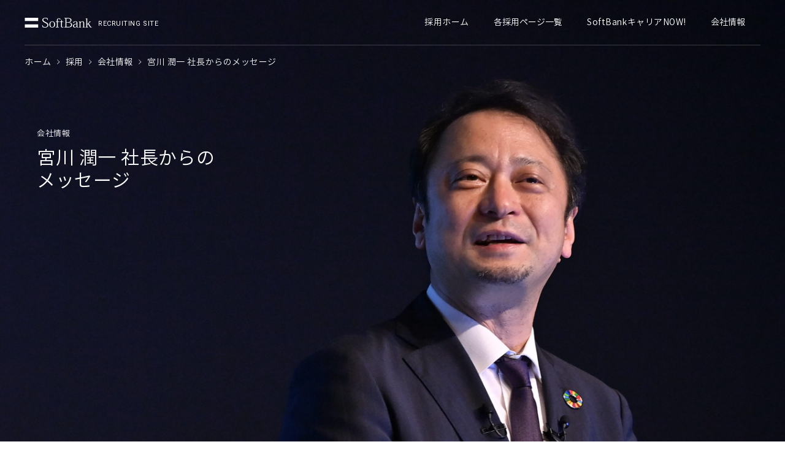

--- FILE ---
content_type: text/html; charset=utf-8
request_url: https://www.softbank.jp/recruit/company/vision_message_president/
body_size: 12594
content:


<!DOCTYPE html>
<html lang="ja">
<head>
    <!-- LayoutRecruitGeneralPC -->
    
    
    
    
<!-- 採用総合カテゴリ head 直下計測タグ -->


    
    <!-- =========== METADATA ============ -->
    <meta charset="UTF-8">
    <link rel="canonical" href="https://www.softbank.jp/recruit/company/vision_message_president/">
<title>宮川 潤一 社長からのメッセージ | 採用 | ソフトバンク</title>
<meta name="description" content="宮川 潤一 社長からのメッセージを紹介します。">
<meta name="keywords" content="採用サイト,ソフトバンク,softbank,孫正義,会社情報,宮川潤一">
    <meta property="og:title" content="宮川 潤一 社長からのメッセージ | 採用 | ソフトバンク">
    <meta property="og:type" content="website">
    <meta property="og:description" content="宮川 潤一 社長からのメッセージを紹介します。">
    <meta property="og:url" content="https://www.softbank.jp/recruit/company/vision_message_president/">
    <meta property="og:image" content="https://www.softbank.jp/recruit/set/common/shared/img/ogimage.jpg">
    <meta property="og:site_name" content="ソフトバンク採用">
    <meta property="fb:app_id" content="345502576277237">
    <link rel="shortcut icon" href="/recruit/set/common/shared/images/ico/favicon.ico">
    <meta name="viewport" content="initial-scale=1,width=device-width">
    <meta property="twitter:card" content="summary_large_image">
        <meta property="twitter:title" content="宮川 潤一 社長からのメッセージ | 採用 | ソフトバンク">
        <meta property="twitter:description" content="宮川 潤一 社長からのメッセージを紹介します。">
        <meta property="twitter:image" content="https://www.softbank.jp/recruit/set/common/shared/img/ogimage.jpg">

    
    
<!-- =========== /METADATA ============ -->
<!-- ========= COMMON IMPORT ========== -->
<!-- サイト情報 head 内スクリプト -->

<script type="text/javascript">var nowDate = '20260121182338'</script>

<!-- 採用総合カテゴリ head 内スクリプト -->
<link rel="preconnect" href="//fonts.gstatic.com">
<link href="//fonts.googleapis.com/css2?family=Roboto:wght@300;400;500;900&display=swap" rel="stylesheet">
<link rel="stylesheet" href="/recruit/set/common/shared/css/common.css">
<link rel="stylesheet" href="/recruit/set/common/shared/css/bottom.css">
<link rel="stylesheet" href="/recruit/set/common/shared/css/breadcrumb-recruit.css">
<!-- ======== /COMMON IMPORT ========== -->
<!-- ========= LOCAL IMPORT =========== -->


<!-- ======== /LOCAL IMPORT =========== -->
    
    
<!-- 採用総合カテゴリ head 終了前計測タグ -->
  <!-- Google Tag Manager -->
  <script>(function(w,d,s,l,i){w[l]=w[l]||[];w[l].push({'gtm.start':
  new Date().getTime(),event:'gtm.js'});var f=d.getElementsByTagName(s)[0],
  j=d.createElement(s),dl=l!='dataLayer'?'&l='+l:'';j.async=true;j.src=
  'https://www.googletagmanager.com/gtm.js?id='+i+dl;f.parentNode.insertBefore(j,f);
  })(window,document,'script','dataLayer','GTM-BMSW');</script>
  <!-- End Google Tag Manager - all pages -->
<!-- /採用総合カテゴリ head 終了前計測タグ -->


</head>

<body class="l-synthesis l-vision_message_president" id="vision_message_president">
    
    

<!-- 採用総合カテゴリ body 直下計測タグ -->
  <!-- Google Tag Manager -->
  <noscript><iframe src="//www.googletagmanager.com/ns.html?id=GTM-BMSW" height="0" width="0" style="display:none;visibility:hidden"></iframe></noscript>
  <!-- End Google Tag Manager - all pages -->
<!-- 採用総合カテゴリ body 直下計測タグ -->


    
    <!-- サイト情報 body 直下スクリプト -->
<!-- 採用総合カテゴリ body 直下スクリプト -->


    
    

<div class="l-svg">
    <!-- This is IT! -->
    <svg viewBox="0 0 110 16">
        <defs>
            <symbol id="logo_softbank">
                <path d="M.502,.022H22.145V5.341H.502V.022ZM.502,15.979H22.145v-5.32H.502v5.32ZM34.025,6.754c-.992-.437-1.917-1.013-2.747-1.709-.451-.467-.714-1.084-.738-1.733-.021-.637,.26-1.247,.759-1.645,.733-.572,1.647-.864,2.576-.822,2.555,0,3.031,.757,3.486,2.987l.76-.173c-.197-.975-.392-2.144-.521-3.031-1.155-.434-2.383-.639-3.616-.606-1.297-.077-2.582,.281-3.652,1.017-.819,.593-1.303,1.543-1.3,2.554,0,.743,.225,1.469,.649,2.079,.627,.887,2.446,1.862,3.766,2.534,1.154,.453,2.212,1.121,3.117,1.969,.476,.525,.726,1.218,.694,1.926,.013,.885-.398,1.722-1.105,2.253-.756,.543-1.669,.824-2.6,.8-2.3,0-3.507-.651-4.2-3.313l-.758,.2c.321,1.046,.56,2.116,.715,3.2,1.3,.464,2.668,.713,4.048,.737,1.541,.089,3.061-.398,4.264-1.365,.805-.737,1.248-1.788,1.214-2.879-.005-.931-.326-1.832-.911-2.556-.933-1.058-2.211-1.559-3.9-2.424Zm15.736,4.002c.132,1.467-.346,2.923-1.32,4.027-.911,.786-2.09,1.19-3.292,1.126-1.165,.057-2.309-.331-3.2-1.084-1.001-1.108-1.495-2.583-1.362-4.07l-.005,.004c-.098-1.428,.386-2.835,1.342-3.9,1.892-1.568,4.635-1.559,6.517,.021,.938,1.065,1.413,2.46,1.32,3.876Zm-2.484-3.486c-.032-.033-.064-.066-.098-.098-1.172-1.118-3.028-1.074-4.145,.098-.681,1.038-.994,2.274-.891,3.511l.003-.004c-.099,1.251,.22,2.5,.909,3.55,.043,.045,.087,.089,.132,.132,1.16,1.087,2.981,1.028,4.068-.132,.688-1.05,1.008-2.299,.909-3.55,.104-1.235-.208-2.47-.887-3.507Zm11.398-4.738c-.08-.569-.426-1.067-.931-1.341-1.273-.798-2.918-.666-4.047,.324-.744,.836-1.12,1.937-1.04,3.053v1.364h-1.6v.693h1.6v7.034c.001,1.322-.108,1.473-1.623,1.473v.541h4.829v-.541c-1.624,0-1.711-.129-1.711-1.429V6.625h2.749v-.693h-2.749v-1.276c-.116-.998,.13-2.004,.691-2.837,.273-.311,.669-.485,1.083-.476,.67,0,.952,.454,1.19,.93,.238,.476,.433,.932,.952,.932,.39,0,.607-.239,.607-.673Zm3.336,12.623c-.759,0-1.059-.521-1.059-1.537V6.626h2.295v-.693h-2.294V3.205h-.541c-.278,2.272-1.214,2.792-2.578,2.922v.499h1.624v7.076c-.022,.154-.025,.311-.01,.466,.107,1.069,1.06,1.85,2.13,1.743,.781,.022,1.541-.258,2.122-.78l-.346-.476c-.377,.316-.851,.492-1.343,.5Zm15.541-3.808c.031,1.121-.409,2.204-1.212,2.987-.845,.823-2.122,1.342-4.374,1.342h-7.057v-.628c1.622,0,1.754-.108,1.754-1.644l-.005-10.784c0-1.559-.132-1.667-1.754-1.667V.325h5.823c1.991,0,3.292,.172,4.461,.953,.862,.553,1.384,1.507,1.385,2.531,.015,.947-.378,1.854-1.078,2.491-.828,.691-1.848,1.113-2.922,1.211v.044c1.286-.008,2.542,.387,3.592,1.13,.864,.613,1.38,1.603,1.387,2.662Zm-9.289-4.138h2.169c1.234,.095,2.464-.233,3.486-.931,.676-.574,1.046-1.43,1-2.315-.005-.744-.31-1.454-.845-1.971-.904-.632-2-.93-3.1-.844h-2.061c-.562,0-.649,.173-.649,.756V7.209Zm7.6,4.09c.012-.939-.432-1.825-1.19-2.378-1.113-.69-2.419-1.001-3.724-.886h-2.686v5.756c0,.908,.129,1.061,.801,1.061h2.684c1.194,.123,2.384-.271,3.269-1.083,.597-.679,.901-1.567,.846-2.47Zm11.613,3.715l.129,.5c-.41,.203-.862,.306-1.32,.3-.68,.043-1.285-.43-1.408-1.1h-.065c-.8,.802-1.898,1.233-3.029,1.191-.718,.014-1.42-.215-1.992-.65-.566-.449-.887-1.139-.866-1.862-.028-.986,.488-1.907,1.342-2.4,.982-.604,2.067-1.022,3.2-1.234l1.278-.3v-.932c.035-.528-.086-1.055-.348-1.515-.381-.459-.964-.701-1.558-.649-.535-.016-1.057,.161-1.471,.5-.312,.29-.544,.655-.674,1.06-.091,.336-.411,.556-.757,.519-.023,0-.046,0-.068-.002-.32-.026-.558-.307-.532-.626,.098-.661,.52-1.229,1.124-1.515,.752-.424,1.606-.634,2.469-.607,.95-.127,1.906,.184,2.6,.845,.53,.59,.789,1.375,.715,2.165l-.002,5.057c0,.972,.216,1.405,.65,1.405,.205,.006,.407-.046,.583-.15Zm-2.725-1.05v-3.83c-.976,.226-1.916,.582-2.795,1.06-.845,.317-1.416,1.11-1.449,2.012-.031,.5,.141,.992,.476,1.364,.389,.354,.903,.541,1.429,.519,.901-.037,1.747-.444,2.339-1.125Zm12.512-.218l.002-4.963c.081-.873-.201-1.741-.78-2.4-.573-.497-1.32-.746-2.077-.693-1.275,.079-2.442,.744-3.161,1.8h-.052l-.086-1.666-.217-.131c-.713,.492-1.538,.797-2.4,.889v.476c1.146-.022,1.254,.13,1.254,1.385v5.257c0,1.3-.087,1.429-1.254,1.429v.541h3.787v-.537c-1.017,0-1.039-.129-1.039-1.429v-5.217c.867-1.19,1.841-2.013,2.751-2.013,.46-.036,.914,.12,1.255,.432,.412,.569,.597,1.272,.519,1.97v4.824c0,1.3-.06,1.429-1.1,1.429v.541h3.659v-.538c-.974,0-1.061-.174-1.061-1.386Zm10.635,.564l-3.312-5.024,2.274-2.163c.372-.421,.909-.659,1.471-.65v-.541h-3.2v.54c1.037,0,.885,.326,.3,.866l-3.095,3.009h-.045V.8l-.195-.129c-.789,.487-1.678,.791-2.6,.888v.473c1.17,0,1.3,.151,1.3,1.406V13.703c0,1.255-.047,1.429-1.3,1.429v.541h4.027v-.541c-1.191,0-1.235-.174-1.235-1.429v-2.293l1.214-1.192,3.527,5.455h2.469v-.541c-.655,.1-1.3-.231-1.6-.822Z" />
            </symbol>
        </defs>
    </svg>
</div>
    <div class="l-wrapper" id="wrapper">
        <div class="l-loading" id="loading"></div>
        <header class="l-header" id="header">
            

<div class="l-header__main">
    <div class="l-header__mainInner">
        <div class="l-header__logo">
            <a href="/recruit/" class="l-header__logoLink">
                <div class="l-header__logoTop">
                    <svg viewBox="0 0 110 16" class="l-header__logoSymbol">
                        <use xlink:href="#logo_softbank" />
                    </svg>
                    <span class="l-header__logoTxt">RECRUITING SITE</span>
                </div>
                <div class="l-header__logoScroll">
                    <img src="/recruit/set/common/shared/img/common/logo_gray.svg" alt="SoftBank Logo" width="110" height="16" class="l-header__logoImg">
                    <span class="l-header__logoTxt">GO BEYOND THE FUTURE</span>
                </div>
            </a>
        </div>
        <nav class="l-headerNav">
            <ul class="l-headerNav__lists">
                <li class="l-headerNav__list">
                    <a href="/recruit/" class="l-headerNav__link">採用ホーム</a>
                </li>
                <li class="l-headerNav__list js-pulldownMenu">
                    <button class="l-headerNav__trigger">
                        <span class="l-headerNav__triggerTxt">各採用ページ一覧</span>
                    </button>
                    <div class="l-headerNav__sub">
                        <div class="l-headerNav__subInner">
                            <ul class="l-headerNav__children _col4">
                                <li>
                                    <a href="/recruit/graduate/" class="l-headerNav__childLink" target="_blank" rel="noopener noreferrer">新卒採用</a>
                                </li>
                                <li>
                                    <a href="/recruit/career/" class="l-headerNav__childLink" target="_blank" rel="noopener noreferrer">キャリア採用</a>
                                </li>
                                <li>
                                    <a href="/recruit/disability/" class="l-headerNav__childLink" target="_blank" rel="noopener noreferrer">障がい者採用</a>
                                </li>
                                <li>
                                    <a href="/recruit/sales/" class="l-headerNav__childLink" target="_blank" rel="noopener noreferrer">ソフトバンク クルー採用</a>
                                </li>
                            </ul>
                        </div>
                    </div>
                </li>
                </li>
                <li class="l-headerNav__list">
                    <a href="/recruit/careernow/" class="l-headerNav__link">SoftBankキャリアNOW!</a>
                </li>
                <li class="l-headerNav__list js-pulldownMenu">
                    <button class="l-headerNav__trigger">
                        <span class="l-headerNav__triggerTxt">会社情報</span>
                    </button>
                    <div class="l-headerNav__sub">
                        <div class="l-headerNav__subInner">
                            <ul class="l-headerNav__children _col3">
                                <li>
                                    <a href="/recruit/company/vision_message/" class="l-headerNav__childLink">孫 正義 創業者取締役からのメッセージ</a>
                                </li>
                                <li>
                                    <a href="/recruit/company/vision_message_president/" class="l-headerNav__childLink">宮川 潤一 社長からのメッセージ</a>
                                </li>
                                <li>
                                    <a href="/corp/aboutus/philosophy/" class="l-headerNav__childLink" target="_blank" rel="noopener noreferrer">経営理念・ビジョン・バリュー</a>
                                </li>
                                <li>
                                    <a href="/corp/aboutus/profile/history/" class="l-headerNav__childLink" target="_blank" rel="noopener noreferrer">ヒストリー</a>
                                </li>
                                <li>
                                    <a href="/recruit/recruit/access/" class="l-headerNav__childLink">アクセス</a>
                                </li>
                            </ul>
                        </div>
                    </div>
                </li>
                </li>
            </ul>
        </nav>
        <button class="l-header__burger" id="js-burger"><span class="l-header__burgerItem"><i></i></span></button>
    </div>
</div>
        </header>
        


        <main class="l-contents">
            
            <div class="c-mv__utility">
    <div class="c-breadcrumb white">
        <ul>
                         <li><a href="/">ホーム</a></li>
                         <li><a href="/recruit/">採用</a></li>
                         <li><a href="/recruit/company/">会社情報</a></li>
                         <li><span>宮川 潤一 社長からのメッセージ</span></li>

        </ul>
    </div>
</div>
            


			<div class="p-companyMv c-mv lineNone inview" id="mv">
				<div class="c-mv__inner">
					<div class="c-mv__desc">
						<h1 class="c-mv__hdg">
							<span class="c-mv__hdgCaption">会社情報</span>
							宮川 潤一 <br class="u-dsp-spS">社長からの<br>メッセージ
						</h1>
					</div>
				</div>
				<div class="c-mv__bg">
					<span class="u-dsp-pc" style="background-image: url('/recruit/set/data/company/vision_message_president/img/mv_pc.jpg');"></span>
					<span class="u-dsp-sp" style="background-image: url('/recruit/set/data/company/vision_message_president/img/mv_sp.jpg');"></span>
				</div>
			</div>
			<!-- /.c-mv -->

			<section class="p-companyMessage bgGray l-section inview" data-offset="90%">
				<div class="l-section__inner">
					<div class="p-companyMessage__body">

						<article class="p-companyMessage__article">
							<h2 class="c-hdg">
								<span class="c-hdg__caption u-font-en">MESSAGE FROM JUNICHI MIYAKAWA</span>

								<picture>
									<source media="(min-width: 801px)" srcset="/recruit/set/data/company/vision_message_president/img/title_pc.png" />
									<source media="(max-width:800px)" srcset="/recruit/set/data/company/vision_message_president/img/title_sp.png" />
									<img src="/recruit/set/data/company/vision_message_president/img/title_pc.png" alt="「挑戦は進化である。挑戦なくして進化はない」">
								</picture>
							</h2>

							<div class="c-txt lh">
								<p>
									人は挑戦をやめたときに進化が止まってしまいます。
								</p>
								<p>
									これまでソフトバンクは常に未来を見据え、挑戦の連続で情報革命を先導してきました。<br>
									この先、時代がどんなに変化し、予測不可能な困難が起きようとも、ソフトバンクはその状況をしなやかに受け止めて反発力に変え、大きく成長していくレジリエントな会社であり続けます。<br>
									「情報革命で人々を幸せに」の経営理念のもとで挑戦する姿勢は変わりません。
								</p>
								<p>
									ソフトバンクは国内で最大規模の顧客基盤（タッチポイント）を持つ総合デジタルプラットフォーマーへと進化しています。<br>
									従来の通信事業者の枠を超え、あらゆる産業のDX化を加速させる役割を担うことで、継続的な事業成長を実現すると同時に、SDGsの達成と世界中の社会課題の解決に貢献していきます。
								</p>
								<p>
									テクノロジーを羅針盤にして、あしたの常識をつくっていきます。
								</p>
								<p>
									我々ソフトバンク、グループ各社とともに新たな常識をつくり続けていきましょう。<br>
									未来を創造するのは私たちです。
								</p>
							</div>
							<div class="c-txt">
								<dl class="c-txt__sign">
									<dt>ソフトバンク株式会社 社長</dt>
									<dd>宮川 潤一</dd>
								</dl>
							</div>
						</article>

					</div>
				</div>
			</section>
			<!-- /.l-section -->

        </main>
        <!-- 採用サイト PAGE TOP リンク -->
<div class="c-pageTop"><a href="#wrapper"><p class="u-font-en">PAGE TOP</p></a></div>


        <footer class="l-footer" id="footer">
            

<div class="l-footer__top">
    <div class="l-footer__inner">
        <div class="l-footer__logo">
            <a href="/recruit/">
                <img src="/recruit/set/common/shared/img/logo_wh.png" srcset="/recruit/set/common/shared/img/logo_wh.png 1x, /recruit/set/common/shared/img/logo_wh@2x.png 2x" alt="SoftBank">
                <span class="u-font-en">RECRUITING SITE</span>
            </a>
        </div>
        <nav class="l-footer__nav">
            <ul class="c-grid">
                <li class="c-grid__cell3--sp12">
                    <a href="/recruit/graduate/" target="_blank">
                        <p>新卒採用</p>
                    </a>
                </li>
                <li class="c-grid__cell3--sp12">
                    <a href="/recruit/career/" target="_blank">
                        <p>キャリア採用</p>
                    </a>
                </li>
                <li class="c-grid__cell3--sp12">
                    <a href="/recruit/disability/" target="_blank">
                        <p>障がい者採用</p>
                    </a>
                </li>
                <li class="c-grid__cell3--sp12">
                    <a href="/recruit/sales/" target="_blank">
                        <p>ソフトバンク クルー採用</p>
                    </a>
                </li>
            </ul>
        </nav>
        <ul class="l-footer__link l-footerHome__link c-grid">
            <li class="l-footer__linkSet c-grid__cell12">
                <div class="l-footer__linkSetTtl">
                    <a href="/recruit/careernow/">
                        <p>SoftBankキャリアNOW!<i class="link"></i></p>
                    </a>
                </div>
            </li>
            <li class="l-footer__linkSet c-grid__cell12">
                <dl>
                    <dt class="l-footer__linkSetTtl">
                        <a href="/recruit/company/">
                            <p>会社情報<i class="link u-dsp-pc"></i><i class="plus u-dsp-sp"></i></p>
                        </a>
                    </dt>
                    <dd>
                        <ul class="c-grid">
                            <li class="c-grid__cell3--sp12">
                                <a href="/recruit/company/vision_message/">孫 正義 創業者取締役からのメッセージ</a>
                            </li>

                            <li class="c-grid__cell3--sp12">
                                <a href="/recruit/company/vision_message_president/">宮川 潤一 社長からのメッセージ</a>
                            </li>
                            <li class="c-grid__cell3--sp12">
                                <a href="/corp/aboutus/philosophy/" target="_blank">経営理念・ビジョン・バリュー</a>
                            </li>
                            <li class="c-grid__cell3--sp12">
                                <a href="/corp/aboutus/profile/history/" target="_blank">ヒストリー</a>
                            </li>
                            <li class="c-grid__cell3--sp12">
                                <a href="/recruit/recruit/access/">アクセス</a>
                            </li>
                        </ul>
                    </dd>
                </dl>
            </li>
        </ul>
<!--
        <dl class="l-footer__relation">
            <dt class="l-footer__relationTtl"><span>
                    <p>グループ会社採用情報サイト</p>
                    <small>グループ会社採用情報一覧を開く</small><i class="plus"></i>
                </span></dt>
            <dd class="l-footer__relationList">
                <ul class="c-grid">
                    <li class="c-grid__cell3--sp6">
                        <a href="https://www.iosi.co.jp/recruit/company/" target="_blank">
                            <img src="/recruit/set/common/shared/img/logo_iosi.jpg" alt="アイ・オーシステムインテグレーション株式会社">
                            <p>アイ・オーシステムインテグレーション株式会社</p>
                        </a>
                    </li>
                    <li class="c-grid__cell3--sp6">
                        <a href="https://www.idcf.jp/recruit/" target="_blank">
                            <img src="/recruit/set/common/shared/img/lobo_idcf.jpg" alt="株式会社IDCフロンティア">
                            <p>株式会社IDCフロンティア</p>
                        </a>
                    </li>
                    <li class="c-grid__cell3--sp6">
                        <a href="https://itcrowd.co.jp/recruit/" target="_blank">
                            <img src="/recruit/set/common/shared/img/log_itcrowd.png" alt="アイティクラウド株式会社">
                            <p>アイティクラウド株式会社</p>
                        </a>
                    </li>
                    <li class="c-grid__cell3--sp6">
                        <a href="https://corp.itmedia.co.jp/recruit/" target="_blank">
                            <img src="/recruit/set/common/shared/img/logo_itmedia.jpg" alt="アイティメディア株式会社">
                            <p>アイティメディア株式会社</p>
                        </a>
                    </li>
                    <li class="c-grid__cell3--sp6">
                        <a href="https://www.axseed.co.jp/recruit/" target="_blank">
                            <img src="/recruit/set/common/shared/img/logo_axseed.jpg" alt="株式会社AXSEED">
                            <p>株式会社AXSEED</p>
                        </a>
                    </li>
                    <li class="c-grid__cell3--sp6">
                        <a href="https://www.askul.co.jp/kaisya/saiyo/" target="_blank">
                            <img src="/recruit/set/common/shared/img/logo_askul.jpg" alt="アスクル株式会社">
                            <p>アスクル株式会社</p>
                        </a>
                    </li>
                    <li class="c-grid__cell3--sp6">
                        <a href="https://emnet.co.jp/recruit/" target="_blank">
                            <img src="/recruit/set/common/shared/img/logo_emnet.jpg" alt="株式会社イーエムネットジャパン">
                            <p>株式会社イーエムネットジャパン</p>
                        </a>
                    </li>
                    <li class="c-grid__cell3--sp6">
                        <a href="https://corp.ebookjapan.jp/" target="_blank">
                            <img src="/recruit/set/common/shared/img/logo_ebook.jpg" alt="株式会社イーブックイニシアティブジャパン">
                            <p>株式会社イーブックイニシアティブジャパン</p>
                        </a>
                    </li>
                    <li class="c-grid__cell3--sp6">
                        <a href="https://www.incudata.co.jp/recruit/" target="_blank">
                            <img src="/recruit/set/common/shared/img/logo_incudata.jpg" alt="インキュデータ株式会社">
                            <p>インキュデータ株式会社</p>
                        </a>
                    </li>
                    <li class="c-grid__cell3--sp6">
                        <a href="https://wework.co.jp/careers" target="_blank">
                            <img src="/recruit/set/common/shared/img/logo_wework.jpg" alt="WeWork Japan合同会社">
                            <p>WeWork Japan合同会社</p>
                        </a>
                    </li>
                    <li class="c-grid__cell3--sp6">
                        <a href="https://recruit.cas.softbank.jp/" target="_blank">
                            <img src="/recruit/set/common/shared/img/logo_sb_cs.jpg" alt="SB C&S株式会社">
                            <p>SB C&S株式会社</p>
                        </a>
                    </li>
                    <li class="c-grid__cell3--sp6">
                        <a href="https://recruit.softbankatwork.co.jp/" target="_blank">
                            <img src="/recruit/set/common/shared/img/logo_sb_atwork.jpg" alt="SBアットワーク株式会社">
                            <p>SBアットワーク株式会社</p>
                        </a>
                    </li>
                    <li class="c-grid__cell3--sp6">
                        <a href="https://sbengineering.co.jp/recruit/" target="_blank">
                            <img src="/recruit/set/common/shared/img/logo_engineering.jpg" alt="SBエンジニアリング株式会社">
                            <p>SBエンジニアリング株式会社</p>
                        </a>
                    </li>
                    <li class="c-grid__cell3--sp6">
                        <a href="https://www.softbankcr.co.jp/ja/recruit/index.html" target="_blank">
                            <img src="/recruit/set/common/shared/img/logo_creative.jpg" alt="SBクリエイティブ株式会社">
                            <p>SBクリエイティブ株式会社</p>
                        </a>
                    </li>
                    <li class="c-grid__cell3--sp6">
                        <a href="https://www.softbanktech.co.jp/corp/hr/recruit/" target="_blank">
                            <img src="/recruit/set/common/shared/img/logo_sb_tec.jpg" alt="SBテクノロジー株式会社">
                            <p>SBテクノロジー株式会社</p>
                        </a>
                    </li>
                    <li class="c-grid__cell3--sp6">
                        <a href="https://job-gear.net/sbpower/" target="_blank">
                            <img src="/recruit/set/common/shared/img/logo_sbpower.jpg" alt="SBパワー株式会社">
                            <p>SBパワー株式会社</p>
                        </a>
                    </li>
                    <li class="c-grid__cell3--sp6">
                        <a href="https://www.softbankhc.co.jp/recruit/" target="_blank">
                            <img src="/recruit/set/common/shared/img/logo_softbankhc.jpg" alt="SBヒューマンキャピタル株式会社">
                            <p>SBヒューマンキャピタル株式会社</p>
                        </a>
                    </li>
                    <li class="c-grid__cell3--sp6">
                        <a href="https://www.softbankplayers.co.jp/recruit/" target="_blank">
                            <img src="/recruit/set/common/shared/img/logo_players.jpg" alt="SBプレイヤーズ株式会社">
                            <p>SBプレイヤーズ株式会社</p>
                        </a>
                    </li>
                    <li class="c-grid__cell3--sp6">
                        <a href="https://www.sbfw.co.jp/recruit/" target="_blank">
                            <img src="/recruit/set/common/shared/img/logo_sb_fw.jpg" alt="SBフレームワークス株式会社">
                            <p>SBフレームワークス株式会社</p>
                        </a>
                    </li>
                    <li class="c-grid__cell3--sp6">
                        <a href="https://www.sbpayment.co.jp/recruit/" target="_blank">
                            <img src="/recruit/set/common/shared/img/logo_sb_ps.jpg" alt="SBペイメントサービス株式会社">
                            <p>SBペイメントサービス株式会社</p>
                        </a>
                    </li>
                    <li class="c-grid__cell3--sp6">
                        <a href="https://www.sbmobileservice.co.jp/recruit/" target="_blank">
                            <img src="/recruit/set/common/shared/img/logo_sb_mb.jpg" alt="SBモバイルサービス株式会社">
                            <p>SBモバイルサービス株式会社</p>
                        </a>
                    </li>
                    <li class="c-grid__cell3--sp6">
                        <a href="https://m-sol.co.jp/recruit/" target="_blank">
                            <img src="/recruit/set/common/shared/img/logo_m-sol.jpg" alt="M-SOLUTIONS株式会社">
                            <p>M-SOLUTIONS株式会社</p>
                        </a>
                    </li>
                    <li class="c-grid__cell3--sp6">
                        <a href="https://www.openstreet.co.jp" target="_blank">
                            <img src="/recruit/set/common/shared/img/logo_openstreet.jpg" alt="OpenStreet株式会社">
                            <p>OpenStreet株式会社</p>
                        </a>
                    </li>
                    <li class="c-grid__cell3--sp6">
                        <a href="https://open.talentio.com/1/c/ofaas/requisitions/1574" target="_blank">
                            <img src="/recruit/set/common/shared/img/logo_ofaas.jpg" alt="株式会社オファーズ">
                            <p>株式会社オファーズ</p>
                        </a>
                    </li>
                    <li class="c-grid__cell3--sp6">
                        <a href="https://www.carview.co.jp/recruit/" target="_blank">
                            <img src="/recruit/set/common/shared/img/logo_carview.jpg" alt="株式会社カービュー">
                            <p>株式会社カービュー</p>
                        </a>
                    </li>
                    <li class="c-grid__cell3--sp6">
                        <a href="https://corp.classi.jp/careers/" target="_blank">
                            <img src="/recruit/set/common/shared/img/logo_class.jpg" alt="Classi株式会社">
                            <p>Classi株式会社</p>
                        </a>
                    </li>
                    <li class="c-grid__cell3--sp6">
                        <a href="https://www.cybertrust.co.jp/corporate/recruit/" target="_blank">
                            <img src="/recruit/set/common/shared/img/logo_cybertrust.jpg" alt="サイバートラスト株式会社">
                            <p>サイバートラスト株式会社</p>
                        </a>
                    </li>
                    <li class="c-grid__cell3--sp6">
                        <a href="https://corp.cchan.tv/recruit/" target="_blank">
                            <img src="/recruit/set/common/shared/img/logo_cchan.jpg" alt="C Channel株式会社">
                            <p>C Channel株式会社</p>
                        </a>
                    </li>
                    <li class="c-grid__cell3--sp6">
                        <a href="https://geniee.co.jp/recruit/" target="_blank">
                            <img src="/recruit/set/common/shared/img/logo_geniee.jpg" alt="株式会社ジーニー">
                            <p>株式会社ジーニー</p>
                        </a>
                    </li>
                    <li class="c-grid__cell3--sp6">
                        <a href="https://cinarra.co.jp/recruit/" target="_blank">
                            <img src="/recruit/set/common/shared/img/logo_cinarra.jpg" alt="Cinarra Systems Japan株式会社">
                            <p>Cinarra Systems Japan株式会社</p>
                        </a>
                    </li>
                    <li class="c-grid__cell3--sp6">
                        <a href="https://recruit.stanby.co.jp/" target="_blank">
                            <img src="/recruit/set/common/shared/img/logo_stanby.jpg" alt="株式会社スタンバイ">
                            <p>株式会社スタンバイ</p>
                        </a>
                    </li>
                    <li class="c-grid__cell3--sp6">
                        <a href="https://careers.tabist.co.jp/?_gl=1*1wnsap4*_ga*MTc2ODA3NDk4OC4xNjQ3NDE5NDM5*_ga_VGD2CVS7TV*MTY0OTk4NDU2My44LjAuMTY0OTk4NDU2My4w&_ga=2.113427463.1005159099.1649979142-1768074988.1647419439" target="_blank">
                            <img src="/recruit/set/common/shared/img/logo_tabist.jpg" alt="Tabist株式会社">
                            <p>Tabist株式会社</p>
                        </a>
                    </li>
                    <li class="c-grid__cell3--sp6">
                        <a href="https://www.deecorp.co.jp/recruit/" target="_blank">
                            <img src="/recruit/set/common/shared/img/logo_sb_dc.jpg" alt="ディーコープ株式会社">
                            <p>ディーコープ株式会社</p>
                        </a>
                    </li>
                    <li class="c-grid__cell3--sp6">
                        <a href="https://didimobility.co.jp/" target="_blank">
                            <img src="/recruit/set/common/shared/img/logo_didi.jpg" alt="DiDiモビリティジャパン株式会社">
                            <p>DiDiモビリティジャパン株式会社</p>
                        </a>
                    </li>
                    <li class="c-grid__cell3--sp6">
                        <a href="https://www.recruit.tele-nishi.co.jp/" target="_blank">
                            <img src="/recruit/set/common/shared/img/logo_telenishi.jpg" alt="テレニシ">
                            <p>テレニシ</p>
                        </a>
                    </li>
                    <li class="c-grid__cell3--sp6">
                        <a href="https://www.denen.com/recruit/" target="_blank">
                            <img src="/recruit/set/common/shared/img/logo_denen.jpg" alt="電縁">
                            <p>電縁</p>
                        </a>
                    </li>
                    <li class="c-grid__cell3--sp6">
                        <a href="https://www.japancv.co.jp/careers/ " target="_blank">
                            <img src="/recruit/set/common/shared/img/logo_japancv.jpg" alt="日本コンピュータビジョン株式会社">
                            <p>日本コンピュータビジョン株式会社</p>
                        </a>
                    </li>
                    <li class="c-grid__cell3--sp6">
                        <a href="https://www.valuecommerce.co.jp/recruit/" target="_blank">
                            <img src="/recruit/set/common/shared/img/logo_valuecommerce.jpg" alt="バリューコマース株式会社">
                            <p>バリューコマース株式会社</p>
                        </a>
                    </li>
                    <li class="c-grid__cell3--sp6">
                        <a href="https://www.pssol.co.jp/" target="_blank">
                            <img src="/recruit/set/common/shared/img/logo_pssolutions.jpg" alt="PSソリューションズ株式会社">
                            <p>PSソリューションズ株式会社</p>
                        </a>
                    </li>
                    <li class="c-grid__cell3--sp6">
                        <a href="https://www.bbss.co.jp/recruit/" target="_blank">
                            <img src="/recruit/set/common/shared/img/logo_bbss.jpg" alt="BBソフトサービス株式会社">
                            <p>BBソフトサービス株式会社</p>
                        </a>
                    </li>
                    <li class="c-grid__cell3--sp6">
                        <a href="https://www.viewn.co.jp/recruit" target="_blank">
                            <img src="/recruit/set/common/shared/img/logo_viewn.jpg" alt="株式会社ビューン">
                            <p>株式会社ビューン</p>
                        </a>
                    </li>
                    <li class="c-grid__cell3--sp6">
                        <a href="https://fontworks.co.jp/company/recruit/" target="_blank">
                            <img src="/recruit/set/common/shared/img/logo_fontworks.jpg" alt="フォントワークス株式会社">
                            <p>フォントワークス株式会社</p>
                        </a>
                    </li>
                    <li class="c-grid__cell3--sp6">
                        <a href="https://about.paypay.ne.jp/career/" target="_blank">
                            <img src="/recruit/set/common/shared/img/logo_paypay.jpg" alt="PayPay株式会社">
                            <p>PayPay株式会社</p>
                        </a>
                    </li>
                    <li class="c-grid__cell3--sp6">
                        <a href="https://www.paypay-card.co.jp/recruit/" target="_blank">
                            <img src="/recruit/set/common/shared/img/logo_paypay_card.png" alt="PayPayカード株式会社">
                            <p>PayPayカード株式会社</p>
                        </a>
                    </li> 
                    <li class="c-grid__cell3--sp6">
                        <a href="https://www.paypay-bank.co.jp/recruit/index.html" target="_blank">
                            <img src="/recruit/set/common/shared/img/logo_paypay_bank.jpg" alt="PayPay銀行株式会社">
                            <p>PayPay銀行株式会社</p>
                        </a>
                    </li>
                    <li class="c-grid__cell3--sp6">
                        <a href="https://www.paypay-sec.co.jp/corporate/recruit/recruit.html" target="_blank">
                            <img src="/recruit/set/common/shared/img/logo_paypay_sec.jpg" alt="PayPay証券株式会社">
                            <p>PayPay証券株式会社</p>
                        </a>
                    </li>
                    <li class="c-grid__cell3--sp6">
                        <a href="https://healthcare-tech.co.jp/" target="_blank">
                            <img src="/recruit/set/common/shared/img/logo_healthcare.jpg" alt="ヘルスケアテクノロジーズ株式会社">
                            <p>ヘルスケアテクノロジーズ株式会社</p>
                        </a>
                    </li>
                    <li class="c-grid__cell3--sp6">
                        <a href="https://recruit.microad.co.jp/" target="_blank">
                            <img src="/recruit/set/common/shared/img/logo_microad.jpg" alt="株式会社マイクロアド">
                            <p>株式会社マイクロアド</p>
                        </a>
                    </li>
                    <li class="c-grid__cell3--sp6">
                        <a href="https://my-best.com/company" target="_blank">
                            <img src="/recruit/set/common/shared/img/logo_mybest.jpg" alt="マイベスト株式会社">
                            <p>マイベスト株式会社</p>
                        </a>
                    </li>
                    <li class="c-grid__cell3--sp6">
                        <a href="https://www.mapbox.jp/careers/" target="_blank">
                            <img src="/recruit/set/common/shared/img/logo_mapbox.jpg" alt="マップボックス・ジャパン合同会社">
                            <p>マップボックス・ジャパン合同会社</p>
                        </a>
                    </li>
                    <li class="c-grid__cell3--sp6">
                        <a href="https://www.lycorp.co.jp/ja/recruit/career/" target="_blank">
                            <img src="/recruit/set/common/shared/img/logo_lineyahoo.jpg" alt="LINEヤフー株式会社">
                            <p>LINEヤフー株式会社</p>
                        </a>
                    </li>
                    <li class="c-grid__cell3--sp6">
                        <a href="https://www.realize-mobile.co.jp/" target="_blank">
                            <img src="/recruit/set/common/shared/img/logo_realize.jpg" alt="リアライズ・モバイル・コミュニケーションズ株式会社">
                            <p>リアライズ・モバイル・コミュニケーションズ株式会社</p>
                        </a>
                    </li>
                    <li class="c-grid__cell3--sp6">
                        <a href="https://leadinx.co.jp/" target="_blank">
                            <img src="/recruit/set/common/shared/img/logo_leadinx.png" alt="リードインクス株式会社">
                            <p>リードインクス株式会社</p>
                        </a>
                    </li>
                    <li class="c-grid__cell3--sp6">
                        <a href="https://www.lineo.co.jp/company/recruit/" target="_blank">
                            <img src="/recruit/set/common/shared/img/logo_lineo.jpg" alt="リネオソリューションズ株式会社">
                            <p>リネオソリューションズ株式会社</p>
                        </a>
                    </li>
                </ul>
            </dd>
        </dl>
    </div>
-->
</div>
<!-- /.l-footer__top -->

<div class="l-footer__bottom">
    <div class="l-footer__inner">
        <div class="l-footer__utility">
            <ul class="l-footer__utilityList">
                <li class="l-footer__utilityListItem">
                    <a href="/recruit/">採用総合TOP</a>
                </li>
                <li class="l-footer__utilityListItem">
                    <a href="/recruit/graduate/" target="_blank">新卒採用</a>
                </li>
                <li class="l-footer__utilityListItem">
                    <a href="/recruit/career/" target="_blank">キャリア採用</a>
                </li>
                <li class="l-footer__utilityListItem">
                    <a href="/recruit/disability/" target="_blank">障がい者採用</a>
                </li>
                <li class="l-footer__utilityListItem">
                    <a href="/recruit/sales/" target="_blank">ソフトバンク クルー採用</a>
                </li>
                <li class="l-footer__utilityListItem">
                    <a href="/help/sitepolicy/" target="_blank">サイトポリシー</a>
                </li>
            </ul>
        </div>
        <address class="l-footer__copyright u-font-en">Copyright© SoftBank All rights reserved.</address>
    </div>
</div>
<!-- /.l-footer__bottom -->
        </footer>
        
        

<div class="l-spnav" id="spnav">
    <div class="l-spnav__inner">
        <div class="l-spnavMenu">
            <ul class="l-spnavMenu__lists">
                <li class="l-spnavMenu__list">
                    <a href="/recruit/" class="l-spnavMenu__link">ホーム</a>
                </li>
                <li class="l-spnavMenu__list">
                    <button class="l-spnavMenu__trigger js-accordionMenu">
                        <span class="l-spnavMenu__triggerTxt">各採用ページ一覧</span>
                        <i class="l-spnavMenu__triggerIcon"></i>
                    </button>
                    <div class="l-spnavMenu__sub">
                        <ul class="l-spnavMenu__subLists">
                            <li>
                                <div class="l-spnavMenu__item">
                                    <a href="/recruit/graduate/" class="l-spnavMenu__itemLink" target="_blank" rel="noopener noreferrer">
                                        <p class="l-spnavMenu__itemTitle">新卒採用</p>
                                    </a>
                                </div>
                            </li>
                            <li>
                                <div class="l-spnavMenu__item">
                                    <a href="/recruit/career/" class="l-spnavMenu__itemLink" target="_blank" rel="noopener noreferrer">
                                        <p class="l-spnavMenu__itemTitle">キャリア採用</p>
                                    </a>
                                </div>
                            </li>
                            <li>
                                <div class="l-spnavMenu__item">
                                    <a href="/recruit/disability/" class="l-spnavMenu__itemLink" target="_blank" rel="noopener noreferrer">
                                        <p class="l-spnavMenu__itemTitle">障がい者採用</p>
                                    </a>
                                </div>
                            </li>
                            <li>
                                <div class="l-spnavMenu__item">
                                    <a href="/recruit/sales/" class="l-spnavMenu__itemLink" target="_blank" rel="noopener noreferrer">
                                        <p class="l-spnavMenu__itemTitle">ソフトバンク クルー採用</p>
                                    </a>
                                </div>
                            </li>
                        </ul>
                    </div>
                </li>
                <li class="l-spnavMenu__list">
                    <a href="/recruit/careernow/" class="l-spnavMenu__link">SoftBankキャリアNOW!</a>
                </li>
                <li class="l-spnavMenu__list">
                    <button class="l-spnavMenu__trigger js-accordionMenu">
                        <span class="l-spnavMenu__triggerTxt">会社情報</span>
                        <i class="l-spnavMenu__triggerIcon"></i>
                    </button>
                    <div class="l-spnavMenu__sub">
                        <ul class="l-spnavMenu__subLists">
                            <li>
                                <div class="l-spnavMenu__item">
                                    <a href="/recruit/company/vision_message/" class="l-spnavMenu__itemLink">
                                        <p class="l-spnavMenu__itemTitle">孫 正義 創業者取締役からのメッセージ</p>
                                    </a>
                                </div>
                            </li>

                            <li>
                                <div class="l-spnavMenu__item">
                                    <a href="/recruit/company/vision_message_president/" class="l-spnavMenu__itemLink">
                                        <p class="l-spnavMenu__itemTitle">宮川 潤一 社長からのメッセージ</p>
                                    </a>
                                </div>
                            </li>
                            <li>
                                <div class="l-spnavMenu__item">
                                    <a href="/corp/aboutus/philosophy/" class="l-spnavMenu__itemLink" target="_blank" rel="noopener noreferrer">
                                        <p class="l-spnavMenu__itemTitle">経営理念・ビジョン・バリュー</p>
                                    </a>
                                </div>
                            </li>
                            <li>
                                <div class="l-spnavMenu__item">
                                    <a href="/corp/aboutus/profile/history/" class="l-spnavMenu__itemLink" target="_blank" rel="noopener noreferrer">
                                        <p class="l-spnavMenu__itemTitle">ヒストリー</p>
                                    </a>
                                </div>
                            </li>
                            <li>
                                <div class="l-spnavMenu__item">
                                    <a href="/recruit/recruit/access/" class="l-spnavMenu__itemLink">
                                        <p class="l-spnavMenu__itemTitle">アクセス</p>
                                    </a>
                                </div>
                            </li>
                        </ul>
                    </div>
                </li>
            </ul>
        </div>
    </div>
</div>
    </div>
    
    

<!-- 採用総合カテゴリ body 終了前計測タグ -->
  <script id="tagjs" type="text/javascript">
    (function () {
      var tagjs = document.createElement("script");
      var s = document.getElementsByTagName("script")[0];
      tagjs.async = true;
      tagjs.src = "//s.yjtag.jp/tag.js#site=pqAkEhi";
      s.parentNode.insertBefore(tagjs, s);
    }());
  </script>
  <noscript>
    <iframe src="//b.yjtag.jp/iframe?c=pqAkEhi" width="1" height="1" frameborder="0" scrolling="no" marginheight="0" marginwidth="0"></iframe>
  </noscript>
  <!-- User Insight PCDF Code Start : -->
    <script type="text/javascript">
    var _uic = _uic ||{}; var _uih = _uih ||{};_uih['id'] = 55403;
    _uih['lg_id'] = '';
    _uih['fb_id'] = '';
    _uih['tw_id'] = '';
    _uih['uigr_1'] = ''; _uih['uigr_2'] = ''; _uih['uigr_3'] = ''; _uih['uigr_4'] = ''; _uih['uigr_5'] = '';
    _uih['uigr_6'] = ''; _uih['uigr_7'] = ''; _uih['uigr_8'] = ''; _uih['uigr_9'] = ''; _uih['uigr_10'] = '';
    _uic['uls'] = 1;
    /* DO NOT ALTER BELOW THIS LINE */
    /* WITH FIRST PARTY COOKIE */
    (function() {
      var bi = document.createElement('script');bi.type = 'text/javascript'; bi.async = true;
      bi.src = '//cs.nakanohito.jp/b3/bi.js';
      var s = document.getElementsByTagName('script')[0];s.parentNode.insertBefore(bi, s);
    })();
    </script>
  <!-- User Insight PCDF Code End : -->
<!-- /採用総合カテゴリ body 終了前計測タグ -->


    
    <!-- サイト情報 body 終了前スクリプト -->
<!-- 採用総合カテゴリ body 終了前スクリプト -->
<script src="/recruit/set/common/shared/js/lib/jquery-3.6.3.min.js"></script>
<script src="/recruit/set/common/shared/js/vendor.js"></script>
<script src="/recruit/set/common/shared/js/bundle.js"></script>


</body>
</html>


--- FILE ---
content_type: text/css
request_url: https://www.softbank.jp/recruit/set/common/shared/css/bottom.css
body_size: 81574
content:
@charset "UTF-8";
.l-loading {
	z-index: 999
}
.l-header {
	z-index: 994
}
@media only screen and (min-width:801px) {
	.l-headerScroll {
		z-index: 995
	}
}
@media only screen and (max-width:800px) {
	.l-footer__btn {
		z-index: 997
	}
}
@media only screen and (min-width:801px) {
	.l-share {
		z-index: 997
	}
}
@media only screen and (max-width:800px) {
	.l-spnav {
		z-index: 998
	}
}
/*! sanitize.css v4.1.0 | CC0 License | github.com/jonathantneal/sanitize.css */

article, aside, details, figcaption, figure, footer, header, main, menu, nav, section, summary {
	display: block
}
audio, canvas, progress, video {
	display: inline-block
}
audio:not([controls]) {
	display: none;
	height: 0
}
[hidden], template {
	display: none
}
*, ::after, ::before {
	background-repeat: no-repeat;
	-webkit-box-sizing: inherit;
	box-sizing: inherit
}
::after, ::before {
	text-decoration: inherit;
	vertical-align: inherit
}
html {
	-webkit-box-sizing: border-box;
	box-sizing: border-box;
	cursor: default;
	font-family: sans-serif;
	line-height: 1.5;
	-ms-text-size-adjust: 100%;
	-webkit-text-size-adjust: 100%
}
body {
	margin: 0
}
h1 {
	font-size: 2em;
	margin: .67em 0
}
code, kbd, pre, samp {
	font-family: monospace, monospace;
	font-size: 1em
}
hr {
	height: 0;
	overflow: visible
}
nav ol, nav ul {
	list-style: none
}
abbr[title] {
	border-bottom: 1px dotted;
	text-decoration: none
}
b, strong {
	font-weight: inherit
}
b, strong {
	font-weight: bolder
}
dfn {
	font-style: italic
}
mark {
	background-color: #ff0;
	color: #000
}
progress {
	vertical-align: baseline
}
small {
	font-size: 83.3333%
}

sub, sup {
  font-size: 50%;
	line-height: 0;
	position: relative;
	vertical-align: baseline
}
sub {
	bottom: -.25em
}
sup {
	top: -1.2em
}
::-moz-selection {
	background-color: #b3d4fc;
	color: #000;
	text-shadow: none
}
::selection {
	background-color: #b3d4fc;
	color: #000;
	text-shadow: none
}
audio, canvas, iframe, img, svg, video {
	vertical-align: middle
}
img {
	border-style: none
}
svg {
	fill: currentColor
}
svg:not(:root) {
	overflow: hidden
}
a {
	background-color: transparent;
	-webkit-text-decoration-skip: objects
}
a:hover {
	outline-width: 0
}
table {
	border-collapse: collapse;
	border-spacing: 0
}
button, input, select, textarea {
	background-color: transparent;
	border-style: none;
	color: inherit;
	font-size: 1em;
	margin: 0
}
button, input {
	overflow: visible
}
button, select {
	text-transform: none
}
[type=reset], [type=submit], button, html [type=button] {
	-webkit-appearance: button
}
::-moz-focus-inner {
	border-style: none;
	padding: 0
}
:-moz-focusring {
	outline: 1px dotted ButtonText
}
fieldset {
	border: 1px solid silver;
	margin: 0 2px;
	padding: .35em .625em .75em
}
legend {
	display: table;
	max-width: 100%;
	padding: 0;
	white-space: normal
}
textarea {
	overflow: auto;
	resize: vertical
}
[type=checkbox], [type=radio] {
	padding: 0
}
::-webkit-inner-spin-button, ::-webkit-outer-spin-button {
	height: auto
}
[type=search] {
	-webkit-appearance: textfield;
	outline-offset: -2px
}
::-webkit-search-cancel-button, ::-webkit-search-decoration {
	-webkit-appearance: none
}
::-webkit-input-placeholder {
	color: inherit;
	opacity: .54
}
::-webkit-file-upload-button {
	-webkit-appearance: button;
	font: inherit
}
[aria-busy=true] {
	cursor: progress
}
[aria-controls] {
	cursor: pointer
}
[aria-disabled] {
	cursor: default
}
[tabindex], a, area, button, input, label, select, textarea {
	-ms-touch-action: manipulation;
	touch-action: manipulation
}
[hidden][aria-hidden=false] {
	clip: rect(0, 0, 0, 0);
	display: inherit;
	position: absolute
}
[hidden][aria-hidden=false]:focus {
	clip: auto
}
* {
	margin: 0;
	padding: 0
}
h1 {
	font-size: 1em;
	font-weight: 300;
	margin: 0
}
h2 {
	font-size: 1em;
	font-weight: 300;
	margin: 0
}
h3 {
	font-size: 1em;
	font-weight: 300;
	margin: 0
}
h4 {
	font-size: 1em;
	font-weight: 300;
	margin: 0
}
h5 {
	font-size: 1em;
	font-weight: 300;
	margin: 0
}
h6 {
	font-size: 1em;
	font-weight: 300;
	margin: 0
}
ol li, ul li {
	list-style: none
}
a {
	color: #000;
	text-decoration: none;
	outline: 0
}
img {
	display: block;
	max-width: 100%;
	height: auto
}
button, input, select, textarea {
	font-family: inherit;
	font-weight: inherit;
	-webkit-appearance: none;
	-moz-appearance: none;
	appearance: none;
	outline: 0
}
button {
	cursor: pointer
}
address {
	font-style: normal
}
@font-face {
	font-family: swiper-icons;
	src: url("data:application/font-woff;charset=utf-8;base64, [base64]//wADZ2x5ZgAAAywAAADMAAAD2MHtryVoZWFkAAABbAAAADAAAAA2E2+eoWhoZWEAAAGcAAAAHwAAACQC9gDzaG10eAAAAigAAAAZAAAArgJkABFsb2NhAAAC0AAAAFoAAABaFQAUGG1heHAAAAG8AAAAHwAAACAAcABAbmFtZQAAA/gAAAE5AAACXvFdBwlwb3N0AAAFNAAAAGIAAACE5s74hXjaY2BkYGAAYpf5Hu/j+W2+MnAzMYDAzaX6QjD6/4//Bxj5GA8AuRwMYGkAPywL13jaY2BkYGA88P8Agx4j+/8fQDYfA1AEBWgDAIB2BOoAeNpjYGRgYNBh4GdgYgABEMnIABJzYNADCQAACWgAsQB42mNgYfzCOIGBlYGB0YcxjYGBwR1Kf2WQZGhhYGBiYGVmgAFGBiQQkOaawtDAoMBQxXjg/wEGPcYDDA4wNUA2CCgwsAAAO4EL6gAAeNpj2M0gyAACqxgGNWBkZ2D4/wMA+xkDdgAAAHjaY2BgYGaAYBkGRgYQiAHyGMF8FgYHIM3DwMHABGQrMOgyWDLEM1T9/w8UBfEMgLzE////P/5//f/V/xv+r4eaAAeMbAxwIUYmIMHEgKYAYjUcsDAwsLKxc3BycfPw8jEQA/[base64]/uznmfPFBNODM2K7MTQ45YEAZqGP81AmGGcF3iPqOop0r1SPTaTbVkfUe4HXj97wYE+yNwWYxwWu4v1ugWHgo3S1XdZEVqWM7ET0cfnLGxWfkgR42o2PvWrDMBSFj/IHLaF0zKjRgdiVMwScNRAoWUoH78Y2icB/yIY09An6AH2Bdu/UB+yxopYshQiEvnvu0dURgDt8QeC8PDw7Fpji3fEA4z/PEJ6YOB5hKh4dj3EvXhxPqH/SKUY3rJ7srZ4FZnh1PMAtPhwP6fl2PMJMPDgeQ4rY8YT6Gzao0eAEA409DuggmTnFnOcSCiEiLMgxCiTI6Cq5DZUd3Qmp10vO0LaLTd2cjN4fOumlc7lUYbSQcZFkutRG7g6JKZKy0RmdLY680CDnEJ+UMkpFFe1RN7nxdVpXrC4aTtnaurOnYercZg2YVmLN/d/gczfEimrE/fs/bOuq29Zmn8tloORaXgZgGa78yO9/cnXm2BpaGvq25Dv9S4E9+5SIc9PqupJKhYFSSl47+Qcr1mYNAAAAeNptw0cKwkAAAMDZJA8Q7OUJvkLsPfZ6zFVERPy8qHh2YER+3i/BP83vIBLLySsoKimrqKqpa2hp6+jq6RsYGhmbmJqZSy0sraxtbO3sHRydnEMU4uR6yx7JJXveP7WrDycAAAAAAAH//wACeNpjYGRgYOABYhkgZgJCZgZNBkYGLQZtIJsFLMYAAAw3ALgAeNolizEKgDAQBCchRbC2sFER0YD6qVQiBCv/H9ezGI6Z5XBAw8CBK/m5iQQVauVbXLnOrMZv2oLdKFa8Pjuru2hJzGabmOSLzNMzvutpB3N42mNgZGBg4GKQYzBhYMxJLMlj4GBgAYow/P/PAJJhLM6sSoWKfWCAAwDAjgbRAAB42mNgYGBkAIIbCZo5IPrmUn0hGA0AO8EFTQAA") format("woff");
	font-weight: 400;
	font-style: normal
}
:root {
	--swiper-theme-color: #007aff
}
.swiper-container {
	margin-left: auto;
	margin-right: auto;
	position: relative;
	overflow: hidden;
	list-style: none;
	padding: 0;
	z-index: 1
}
.swiper-container-vertical>.swiper-wrapper {
	-webkit-box-orient: vertical;
	-webkit-box-direction: normal;
	-ms-flex-direction: column;
	flex-direction: column
}
.swiper-wrapper {
	position: relative;
	width: 100%;
	height: 100%;
	z-index: 1;
	display: -webkit-box;
	display: -ms-flexbox;
	display: flex;
	-webkit-transition-property: -webkit-transform;
	transition-property: -webkit-transform;
	transition-property: transform;
	transition-property: transform, -webkit-transform;
	-webkit-box-sizing: content-box;
	box-sizing: content-box
}
.swiper-container-android .swiper-slide, .swiper-wrapper {
	-webkit-transform: translate3d(0, 0, 0);
	transform: translate3d(0, 0, 0)
}
.swiper-container-multirow>.swiper-wrapper {
	-ms-flex-wrap: wrap;
	flex-wrap: wrap
}
.swiper-container-multirow-column>.swiper-wrapper {
	-ms-flex-wrap: wrap;
	flex-wrap: wrap;
	-webkit-box-orient: vertical;
	-webkit-box-direction: normal;
	-ms-flex-direction: column;
	flex-direction: column
}
.swiper-container-free-mode>.swiper-wrapper {
	-webkit-transition-timing-function: ease-out;
	transition-timing-function: ease-out;
	margin: 0 auto
}
.swiper-container-pointer-events {
	-ms-touch-action: pan-y;
	touch-action: pan-y
}
.swiper-container-pointer-events.swiper-container-vertical {
	-ms-touch-action: pan-x;
	touch-action: pan-x
}
.swiper-slide {
	-ms-flex-negative: 0;
	flex-shrink: 0;
	width: 100%;
	height: 100%;
	position: relative;
	-webkit-transition-property: -webkit-transform;
	transition-property: -webkit-transform;
	transition-property: transform;
	transition-property: transform, -webkit-transform
}
.swiper-slide-invisible-blank {
	visibility: hidden
}
.swiper-container-autoheight, .swiper-container-autoheight .swiper-slide {
	height: auto
}
.swiper-container-autoheight .swiper-wrapper {
	-webkit-box-align: start;
	-ms-flex-align: start;
	align-items: flex-start;
	-webkit-transition-property: height, -webkit-transform;
	transition-property: height, -webkit-transform;
	transition-property: transform, height;
	transition-property: transform, height, -webkit-transform
}
.swiper-container-3d {
	-webkit-perspective: 1200px;
	perspective: 1200px
}
.swiper-container-3d .swiper-cube-shadow, .swiper-container-3d .swiper-slide, .swiper-container-3d .swiper-slide-shadow-bottom, .swiper-container-3d .swiper-slide-shadow-left, .swiper-container-3d .swiper-slide-shadow-right, .swiper-container-3d .swiper-slide-shadow-top, .swiper-container-3d .swiper-wrapper {
	-webkit-transform-style: preserve-3d;
	transform-style: preserve-3d
}
.swiper-container-3d .swiper-slide-shadow-bottom, .swiper-container-3d .swiper-slide-shadow-left, .swiper-container-3d .swiper-slide-shadow-right, .swiper-container-3d .swiper-slide-shadow-top {
	position: absolute;
	left: 0;
	top: 0;
	width: 100%;
	height: 100%;
	pointer-events: none;
	z-index: 10
}
.swiper-container-3d .swiper-slide-shadow-left {
	background-image: -webkit-gradient(linear, right top, left top, from(rgba(0, 0, 0, .5)), to(rgba(0, 0, 0, 0)));
	background-image: linear-gradient(to left, rgba(0, 0, 0, .5), rgba(0, 0, 0, 0))
}
.swiper-container-3d .swiper-slide-shadow-right {
	background-image: -webkit-gradient(linear, left top, right top, from(rgba(0, 0, 0, .5)), to(rgba(0, 0, 0, 0)));
	background-image: linear-gradient(to right, rgba(0, 0, 0, .5), rgba(0, 0, 0, 0))
}
.swiper-container-3d .swiper-slide-shadow-top {
	background-image: -webkit-gradient(linear, left bottom, left top, from(rgba(0, 0, 0, .5)), to(rgba(0, 0, 0, 0)));
	background-image: linear-gradient(to top, rgba(0, 0, 0, .5), rgba(0, 0, 0, 0))
}
.swiper-container-3d .swiper-slide-shadow-bottom {
	background-image: -webkit-gradient(linear, left top, left bottom, from(rgba(0, 0, 0, .5)), to(rgba(0, 0, 0, 0)));
	background-image: linear-gradient(to bottom, rgba(0, 0, 0, .5), rgba(0, 0, 0, 0))
}
.swiper-container-css-mode>.swiper-wrapper {
	overflow: auto;
	scrollbar-width: none;
	-ms-overflow-style: none
}
.swiper-container-css-mode>.swiper-wrapper::-webkit-scrollbar {
	display: none
}
.swiper-container-css-mode>.swiper-wrapper>.swiper-slide {
	scroll-snap-align: start start
}
.swiper-container-horizontal.swiper-container-css-mode>.swiper-wrapper {
	-ms-scroll-snap-type: x mandatory;
	scroll-snap-type: x mandatory
}
.swiper-container-vertical.swiper-container-css-mode>.swiper-wrapper {
	-ms-scroll-snap-type: y mandatory;
	scroll-snap-type: y mandatory
}
.p-company_grayTtl {
	color: #666;
	line-height: 3.8rem
}
@media only screen and (max-width:800px) {
	.l-company-career_development .c-hdg.fsL, .l-company-commendation .c-hdg.fsL, .l-company-vision_career .c-hdg.fsL, .l-company-welfare .c-hdg.fsL {
		margin: 3rem 0 5rem
	}
}
@media only screen and (max-width:544px) {
	.l-company-career_development .c-hdg.fsL, .l-company-commendation .c-hdg.fsL, .l-company-vision_career .c-hdg.fsL, .l-company-welfare .c-hdg.fsL {
		margin: 0 0 4rem;
		font-size: 2.2rem
	}
}
.p-companyTop {
	position: relative;
	z-index: 1
}
@media only screen and (min-width:801px) {
	.p-companyTop {
		padding-top: 0;
		padding-bottom: 0;
		margin-bottom: -7rem
	}
	.p-companyTop .l-section__inner {
		position: relative;
		top: -7rem
	}
	.p-companyTop .c-tbl {
		margin-bottom: 0
	}
}
@media only screen and (max-width:800px) {
	.p-companyTop .c-tbl.row2 dl {
		padding: 3rem 0
	}
	.p-companyTop .c-tbl.row2 dl:last-child {
		padding-bottom: 0
	}
	.p-companyTop .c-tbl.row2 dl dt {
		width: 100%;
		margin-bottom: 2rem
	}
	.p-companyTop .c-tbl.row2 dl dd {
		width: 100%
	}
}
.p-companyMv {
	z-index: 0
}
@media only screen and (min-width:801px) {
	.p-companyMv .c-mv__inner {
		height: 72rem
	}
	.p-companyMv .c-mv__desc {
		top: 12rem;
		-webkit-transform: translate(0, 0);
		transform: translate(0, 0)
	}
}
@media only screen and (max-width:800px) {
	.p-companyMv .c-mv__inner {
		height: 36rem
	}
}
@media only screen and (max-width:544px) {
	.p-companyMv .c-mv__inner {
		height: 26rem
	}
}
.p-companyMessage {
	position: relative;
	padding-top: 0;
	padding-bottom: 0
}
.p-companyMessage:before {
	content: "";
	display: block;
	position: absolute;
	z-index: 0;
	top: 0;
	width: 100%;
	background: #d9d9d9
}
.p-companyMessage .l-section__inner {
	width: auto;
	position: relative;
	background: #fff
}
@media only screen and (min-width:801px) {
	.p-companyMessage {
		padding-left: 2rem;
		padding-right: 2rem
	}
	.p-companyMessage:before {
		height: 768px;
		height: 48rem;
		margin-left: -32px;
		margin-left: -2rem;
		margin-right: -32px;
		margin-right: -2rem
	}
	.p-companyMessage .l-section__inner {
		top: -10rem;
		margin-left: auto;
		margin-right: auto
	}
	.p-companyMessage .l-section__inner:before {
		width: 384px;
		width: 24rem;
		margin-left: -96px;
		margin-left: -6rem
	}
	.p-companyMessage .c-txt p {
		font-size: 1.6rem
	}
	.p-companyMessage__article {
		padding: 10rem 10rem
	}
	.p-companyMessage__article .c-hdg {
		margin-bottom: 6rem
	}
	.p-companyMessage__article .c-hdg img {
		margin-top: 2rem;
		vertical-align: top
	}
}
@media only screen and (max-width:800px) {
	.p-companyMessage .l-section__inner {
		top: -6rem;
		margin-left: 1rem;
		margin-right: 1rem
	}
	.p-companyMessage .l-section__inner:before {
		width: 192px;
		width: 12rem;
		margin-left: -48px;
		margin-left: -3rem
	}
	.p-companyMessage__article {
		padding: 4rem 1rem
	}
	.p-companyMessage__article .c-hdg {
		margin-bottom: 3rem
	}
	.p-companyMessage__article .c-hdg img {
		margin-top: 2rem;
		vertical-align: top
	}
}
@media only screen and (max-width:544px) {
	.p-companyMessage .l-section__inner {
		top: -4rem
	}
	.p-companyMessage .l-section__inner:before {
		margin-left: -32px;
		margin-left: -2rem
	}
}
@media only screen and (max-width:800px) {
	#vision_message .c-mv__hdg, #vision_message_ceo .c-mv__hdg, .l-company-vision_message .c-mv__hdg, .l-company-vision_message_ceo .c-mv__hdg {
		font-size: 2.1rem
	}
}
@media only screen and (min-width:801px) {
	#vision_message .p-companyMessage__article .c-hdg img, .l-company-vision_message .p-companyMessage__article .c-hdg img {
		max-width: none;
		width: auto;
		height: 6rem
	}
}
@media only screen and (max-width:800px) {
	#vision_message .p-companyMessage__article .c-hdg img, .l-company-vision_message .p-companyMessage__article .c-hdg img {
		max-width: 56.3rem;
		width: 100%
	}
}
@media only screen and (min-width:801px) {
	#vision_message_ceo .p-companyMessage__article .c-hdg img, .l-company-vision_message_ceo .p-companyMessage__article .c-hdg img {
		max-width: none;
		width: auto;
		height: 6rem
	}
}
@media only screen and (max-width:800px) {
	#vision_message_ceo .p-companyMessage__article .c-hdg img, .l-company-vision_message_ceo .p-companyMessage__article .c-hdg img {
		max-width: 67.3rem;
		width: 100%
	}
}
@media only screen and (min-width:801px) {
	#vision_message_president .p-companyMessage__article .c-hdg img, .l-company-vision_message_president .p-companyMessage__article .c-hdg img {
		max-width: none;
		width: auto;
		height: 6rem
	}
}
@media only screen and (max-width:800px) {
	#vision_message_president .p-companyMessage__article .c-hdg img, .l-company-vision_message_president .p-companyMessage__article .c-hdg img {
		width: 100%
	}
}
.p-companycareerVisionTbl a {
	position: relative;
	display: block;
	-webkit-transition: all .25s cubic-bezier(0, 0, .25, 1) 0s;
	transition: all .25s cubic-bezier(0, 0, .25, 1) 0s
}
.p-companycareerVisionTbl a:hover {
	opacity: .7
}
.p-companycareerVisionTbl a i {
	position: absolute;
	top: 50%;
	-webkit-transform: translate(0, -50%);
	transform: translate(0, -50%)
}
.p-companycareerVisionTbl a i::before {
	background: url(/recruit/set/common/shared/img/ico/ico_arrow_bk.svg) center center no-repeat;
	background-size: contain;
	content: "";
	display: inline-block;
	width: 20.8px;
	width: 1.3rem;
	height: 20.8px;
	height: 1.3rem;
	position: absolute;
	top: 50%;
	left: 50%;
	-webkit-transform: translate(-50%, -50%);
	transform: translate(-50%, -50%);
	-webkit-transform: translate(-50%, -50%) rotate(90deg);
	transform: translate(-50%, -50%) rotate(90deg);
	-webkit-transition: left .2s cubic-bezier(0, 0, .25, 1) 0s;
	transition: left .2s cubic-bezier(0, 0, .25, 1) 0s
}
@media only screen and (max-width:544px) {
	.p-companycareerVisionTbl a i::before {
		width: 31.2px;
		width: 1.95rem;
		height: 31.2px;
		height: 1.95rem
	}
}
.p-companycareerVisionTbl__title {
	position: relative;
	color: #fff;
	font-weight: 500
}
.p-companycareerVisionTbl__title a {
	color: #fff
}
.p-companycareerVisionTbl__title a i::before {
	background: url(/recruit/set/common/shared/img/ico/ico_arrow.svg) center center no-repeat;
	background-size: contain;
	content: "";
	display: inline-block;
	width: 20.8px;
	width: 1.3rem;
	height: 20.8px;
	height: 1.3rem
}
@media only screen and (max-width:544px) {
	.p-companycareerVisionTbl__title a i::before {
		width: 31.2px;
		width: 1.95rem;
		height: 31.2px;
		height: 1.95rem
	}
}
.p-companycareerVisionTbl__title p {
	text-align: center
}
.p-companycareerVisionTbl__title p span {
	display: block
}
.p-companycareerVisionTbl__title.blue {
	background: #2d70cc
}
.p-companycareerVisionTbl__title.orange {
	background: #eb8b1b
}
.p-companycareerVisionTbl__title.green {
	background: #46b941
}
.p-companycareerVisionTbl__box dl {
	display: -webkit-box;
	display: -ms-flexbox;
	display: flex;
	-ms-flex-wrap: wrap;
	flex-wrap: wrap;
	-webkit-box-pack: start;
	-ms-flex-pack: start;
	justify-content: flex-start;
	-webkit-box-align: center;
	-ms-flex-align: center;
	align-items: center;
	margin: 2rem 0
}
.p-companycareerVisionTbl__box dl dd {
	padding: 0 0 0 1.5rem
}
.p-companycareerVisionTbl__box dl dd .c-hdg {
	margin-bottom: 0
}
.p-companycareerVisionTbl__box dl dd .c-txt {
	margin: 1rem 0;
	padding-right: 5rem
}
@media only screen and (min-width:801px) {
	.p-companycareerVision__body {
		margin-bottom: 8rem
	}
	.p-companycareerVisionTbl {
		margin-left: -2rem;
		margin-right: -2rem
	}
	.p-companycareerVisionTbl>div {
		padding: 0 2rem
	}
	.p-companycareerVisionTbl a i {
		right: 3rem
	}
	.p-companycareerVisionTbl__title {
		height: 9rem;
		margin-top: 3rem;
		font-size: 1.8rem
	}
	.p-companycareerVisionTbl__title span {
		font-size: 1.4rem
	}
	.p-companycareerVisionTbl__title p {
		position: absolute;
		top: 50%;
		left: 50%;
		-webkit-transform: translate(-50%, -50%);
		transform: translate(-50%, -50%);
		width: 100%
	}
}
@media only screen and (max-width:800px) {
	.p-companycareerVision__body {
		margin-bottom: 6rem
	}
	.p-companycareerVisionTbl__title {
		padding: 1rem 0;
		margin-top: 1.5rem;
		font-size: 1.4rem
	}
	.p-companycareerVisionTbl__title a i {
		right: 2rem
	}
	.p-companycareerVisionTbl__title span {
		font-size: 1.1rem
	}
	.p-companycareerVisionTbl__box a i {
		right: 1.5rem
	}
	.p-companycareerVisionTbl__box dl dd {
		padding: 0 2rem 0 1.5rem
	}
	.p-companycareerVisionTbl__box dl dd .c-hdg {
		font-size: 1.3rem;
		line-height: 1.5em
	}
	.p-companycareerVisionTbl__box dl dd .c-txt {
		margin: 1rem 0 0;
		padding-right: 1rem
	}
	.p-companycareerVisionTbl__box dl dd .c-txt p {
		font-size: 1.1rem;
		margin-bottom: 0;
		line-height: 1.5em
	}
}
.p-companyCareer .c-tbl .row2 dl dt {
	width: 27.5%
}
.p-companyCareer .c-tbl .row2 dl dd {
	width: 72.5%
}
.p-companyCareer .c-tbl .row2 dl dd .c-btnMore {
	margin-bottom: 0;
	margin-top: 2rem
}
@media only screen and (max-width:800px) {
	.p-companyCareer .c-tbl {
		padding: 3rem 0
	}
	.p-companyCareer .c-tbl dl:first-child {
		border-top: 1px solid #ddd
	}
	.p-companyCareer .c-tbl dl dt {
		font-size: 1.6rem;
		margin-bottom: 1rem
	}
	.p-companyCareer .c-tbl dl dd p {
		line-height: 1.8em
	}
}
@media only screen and (max-width:544px) {
	.p-companyCareer .c-tbl dt {
		display: block;
		width: 100%
	}
	.p-companyCareer .c-tbl dd {
		display: block;
		width: 100%
	}
}
.p-companyCareer .l-sectionSub {
	margin-bottom: 0
}
@media only screen and (min-width:801px) {
	.p-companyCareer .l-sectionSub {
		margin-top: 10rem
	}
}
@media only screen and (max-width:800px) {
	.p-companyCareer .l-sectionSub {
		margin-top: 6rem
	}
}
.p-companyCareer__graphbox {
	border: 1px solid #3b7396;
	margin-bottom: 4rem
}
.p-companyCareer__graphbox__inner {
	padding: 0 3rem 3rem
}
.p-companyCareer__graphbox__inner .c-hdg {
	color: #3b7396
}
.p-companyCareer__graphbox__inner .c-txt {
	margin-top: 0
}
@media only screen and (max-width:800px) {
	.p-companyCareer__graphbox__inner {
		padding: 0 2rem 2rem
	}
	.p-companyCareer__graphbox__inner p {
		line-height: 1.5em
	}
	.p-companyCareer__logoImg {
		width: 60%;
		height: auto;
		margin-bottom: 2rem
	}
	.p-companyCareer__copy {
		line-height: 1.5em
	}
}
.p-companyCareer__ttl {
	text-align: center;
	color: #fff;
	background-color: #3b7396;
	padding: 2rem 0
}
.p-companyCareer__ttl.c-hdg.fsM {
	margin-bottom: 3rem
}
@media only screen and (max-width:544px) {
	.p-companyCareer__ttl.c-hdg.fsM {
		margin: 2rem 0
	}
}
.p-companyCareer__table01>dl:last-child {
	padding-bottom: 0
}
.p-companyCareer__table01>dl>dd>:last-child {
	margin-bottom: 0
}
.p-companyCareer__table02 {
	color: #fff;
	width: 100%
}
.p-companyCareer__table02 th {
	font-size: 1.6rem;
	font-weight: 500;
	text-align: center;
	background-color: #000;
	position: relative;
	height: 9rem;
	width: 240px;
	vertical-align: middle
}
.p-companyCareer__table02 th p {
	font-size: 1.6rem;
	line-height: 2.4rem
}
.p-companyCareer__table02 td {
	background-color: #333;
	padding: 0 3rem
}
.p-companyCareer__table02__arrow {
	width: 2rem;
	margin: 3rem auto
}
@media only screen and (max-width:800px) {
	.p-companyCareer__table02 th {
		width: 30%
	}
	.p-companyCareer__table02 th p {
		font-size: 1.4rem
	}
	.p-companyCareer__table02 td {
		font-size: 1.2rem
	}
}
@media only screen and (max-width:544px) {
	.p-companyCareer__table02 th {
		width: 100%;
		display: block;
		height: auto;
		padding: .8em 1.5em
	}
	.p-companyCareer__table02 td {
		width: 100%;
		display: block;
		padding: 1rem 2rem
	}
	.p-companyCareer__table02__arrow {
		width: 1.5rem;
		margin: 1rem auto
	}
}
.p-companyCareer__flex>li {
	position: relative;
	background: #e4e4e4
}
.p-companyCareer__flex>li p {
	position: absolute;
	top: 50%;
	left: 50%;
	-webkit-transform: translate(-50%, -50%);
	transform: translate(-50%, -50%);
	width: 90%;
	text-align: center;
	font-weight: 500
}
.p-companyCareer__flex>li p span {
	display: inline-block;
	white-space: nowrap
}
@media only screen and (min-width:801px) {
	.p-companyCareer__flex {
		display: -webkit-box;
		display: -ms-flexbox;
		display: flex
	}
	.p-companyCareer__flex>li {
		min-height: 9rem;
		margin-left: .5rem;
		margin-right: .5rem
	}
	.p-companyCareer__flex>li p {
		font-style: 1.8rem
	}
	.p-companyCareer__flex.row1 li {
		width: 100%
	}
	.p-companyCareer__flex.row2 li {
		width: 50%
	}
	.p-companyCareer__flex.row4 li {
		width: 25%
	}
	.p-companyCareer__flex.row5 li {
		width: 20%
	}
	.p-companyCareer__flex.row6 li {
		width: 18%
	}
}
@media only screen and (max-width:800px) {
	.p-companyCareer__flex {
		display: -webkit-box;
		display: -ms-flexbox;
		display: flex;
		-ms-flex-wrap: wrap;
		flex-wrap: wrap;
		-webkit-box-pack: start;
		-ms-flex-pack: start;
		justify-content: flex-start;
		-webkit-box-align: start;
		-ms-flex-align: start;
		align-items: flex-start
	}
	.p-companyCareer__flex>li {
		height: 6rem;
		margin: 1%
	}
	.p-companyCareer__flex.row1 li {
		width: 96%
	}
	.p-companyCareer__flex.row2 li {
		width: 48%
	}
	.p-companyCareer__flex.row4 li {
		width: 48%
	}
	.p-companyCareer__flex.row5 li {
		width: 31.33%
	}
	.p-companyCareer__flex.row6 li {
		width: 31.33%
	}
}
.p-companyWelfare .c-btnMore.white a[target='_blank'] i::before {
	opacity: 1
}
@media only screen and (max-width:800px) {
	.p-companyWelfare .c-tbl__salaried {
		margin: 3rem 0
	}
	.p-companyWelfare .c-tbl__salaried.row7 dl {
		width: 14.28571%
	}
	.p-companyWelfare .c-tbl__salaried.row7 dt {
		padding: 3rem 0
	}
	.p-companyWelfare .c-tbl__salaried.row7 dd {
		padding: 3rem 0
	}
	.p-companyWelfare .l-sectionSub .c-article__cardTxt {
		margin: 0
	}
}
@media only screen and (max-width:544px) {
	.p-companyWelfare .c-tbl__salaried.row7 dl {
		width: 25%
	}
	.p-companyWelfare .c-tbl__salaried.row7 dl:nth-child(5) dd, .p-companyWelfare .c-tbl__salaried.row7 dl:nth-child(5) dt {
		border-left: 0
	}
}
@media only screen and (min-width:801px) {
	.p-companyWelfare__hataraku {
		position: relative;
		width: 100%;
		padding-top: 6.4rem;
		padding-bottom: 6.4rem;
		margin-bottom: 10rem
	}
}
@media only screen and (max-width:800px) {
	.p-companyWelfare__hataraku {
		width: 100vw;
		margin-left: calc(50% - 50vw);
		margin-right: calc(50% - 50vw);
		margin-bottom: 5rem;
		background-color: #f5f5f5;
		padding: 2rem
	}
}
@media only screen and (min-width:801px) {
	.p-companyWelfare__hataraku::before {
		position: absolute;
		top: 0;
		left: 50%;
		width: 100vw;
		height: 100%;
		content: '';
		background-color: #f5f5f5;
		z-index: -1;
		-webkit-transform: translateX(-50%);
		transform: translateX(-50%);
		min-width: 1638.4px;
		min-width: 102.4rem
	}
}
.p-companyWelfare__hatarakuDetail {
	background-color: #fff;
	width: 100%;
	text-align: center
}
@media only screen and (min-width:801px) {
	.p-companyWelfare__hatarakuDetail {
		position: relative;
		padding: 4.4rem 2rem
	}
}
@media only screen and (max-width:800px) {
	.p-companyWelfare__hatarakuDetail {
		padding: 4rem 1.6rem 2rem
	}
}
@media only screen and (min-width:801px) {
	.p-companyWelfare__hatarakuDetail::before {
		position: absolute;
		top: 0;
		left: 50%;
		width: calc(100% + 192px);
		width: calc(100% + 12rem);
		height: 100%;
		content: '';
		-webkit-transform: translateX(-50%);
		transform: translateX(-50%);
		background-color: #fff;
		z-index: -1
	}
}
.p-companyWelfare__hatarakuDetail>dt {
	font-weight: 500
}
@media only screen and (min-width:801px) {
	.p-companyWelfare__hatarakuDetail>dt {
		font-size: 2.4rem;
		line-height: 35/24
	}
}
@media only screen and (max-width:800px) {
	.p-companyWelfare__hatarakuDetail>dt {
		font-size: 1.8rem;
		line-height: 26/18
	}
}
@media only screen and (min-width:801px) {
	.p-companyWelfare__hatarakuDetail>dd {
		margin-top: 3rem
	}
}
@media only screen and (max-width:800px) {
	.p-companyWelfare__hatarakuDetail>dd {
		margin-top: 2.8rem
	}
}
.p-companyWelfare__hatarakuDetail>dd>img {
	margin-right: auto;
	margin-left: auto
}
@media only screen and (min-width:801px) {
	.p-companyWelfare__hatarakuDetail>dd>img {
		width: 16rem
	}
}
@media only screen and (max-width:800px) {
	.p-companyWelfare__hatarakuDetail>dd>img {
		width: 12rem
	}
}
.p-companyWelfare__hatarakuDetailText {
	display: block;
	line-height: 2
}
@media only screen and (min-width:801px) {
	.p-companyWelfare__hatarakuDetailText {
		font-size: 1.4rem;
		margin-top: 3rem
	}
}
@media only screen and (max-width:800px) {
	.p-companyWelfare__hatarakuDetailText {
		font-size: 1.2rem;
		margin-top: 2.8rem
	}
}
.p-companyCommendation__grid {
	letter-spacing: -2em
}
.p-companyCommendation__grid>* {
	letter-spacing: normal
}
.p-companyCommendation__grid__left {
	display: inline-block;
	vertical-align: top;
	width: 150px
}
.p-companyCommendation__grid__left img {
	width: 100%
}
.p-companyCommendation__grid__right {
	display: inline-block;
	vertical-align: top;
	width: calc(100% - 150px);
	padding-left: 3%
}
@media only screen and (max-width:544px) {
	.p-companyCommendation__grid__right {
		display: block;
		width: 100%;
		padding-left: 0
	}
	.p-companyCommendation__grid__right .c-txt {
		margin: 0
	}
}
@media only screen and (max-width:544px) {
	.p-companyCommendation__grid__left {
		display: block;
		width: 100%;
		margin-bottom: 1rem
	}
}
.p-crosstalkTop {
	position: relative;
	z-index: 1
}
.p-crosstalkTop .c-hdg {
	margin-bottom: 4rem
}
.p-crosstalkTop .c-listConts__cardDesc .c-hdg {
	line-height: 1.5
}
@media only screen and (min-width:801px) {
	.p-crosstalkTop .p-crosstalkTop__body {
		margin-top: -18rem
	}
}
@media only screen and (max-width:800px) {
	.p-crosstalkTop__body {
		margin-top: -9rem
	}
	.p-crosstalkTop .c-mv__bg>span {
		background-size: 80%
	}
	.p-crosstalkTop .c-listConts__no {
		font-size: 1.4rem;
		margin-bottom: 0
	}
	.p-crosstalkTop .c-listConts__cardDesc .c-hdg {
		margin-bottom: 0;
		padding-bottom: 4rem
	}
	.p-crosstalkTop .c-listConts__cardDesc .c-hdg__caption {
		margin: .5rem 0 0
	}
}
.p-crosstalkMv {
	color: #fff
}
.p-crosstalkMv .c-hdg.fsM {
	line-height: 1.5
}
.p-crosstalkMv .c-hdg.fsM>span {
	display: block;
	margin: .5rem;
	font-weight: 400
}
.p-crosstalkMv .c-mv__utility {
	background: -webkit-gradient(linear, left top, left bottom, from(rgba(0, 0, 0, .4)), to(rgba(0, 0, 0, .3)));
	background: linear-gradient(rgba(0, 0, 0, .4), rgba(0, 0, 0, .3))
}
.p-crosstalkMv .c-mv__utility .c-breadcrumb {
	color: #fff
}
.p-crosstalkMv .c-mv__utility .c-breadcrumb span {
	color: #fff
}
@media only screen and (min-width:801px) {
	.p-crosstalkMv {
		position: relative
	}
	.p-crosstalkMv.c-mv.tallest .c-mv__inner {
		min-height: 55rem;
		height: 38.19444vw
	}
	.p-crosstalkMv .c-hdg.fsL {
		color: #000;
		font-weight: 500;
		margin: 0
	}
	.p-crosstalkMv .c-hdg.fsM {
		margin-bottom: 2rem
	}
	.p-crosstalkMv .c-hdg.fsM span {
		font-size: 1.6rem
	}
	.p-crosstalkMv .c-mv__bg>span {
		background-position: top center
	}
	.p-crosstalkMv .c-mv__bg>span::after {
		content: '';
		position: absolute;
		display: block;
		background-image: url(/recruit/set/common/shared/images/cursive/crosstalk_gray.png);
		background-size: 100%;
		width: 768px;
		width: 48rem;
		height: 385.6px;
		height: 24.1rem;
		right: 0;
		bottom: 0
	}
	.p-crosstalkMv .c-mv__desc {
		position: absolute;
		top: 50%;
		left: 50%;
		-webkit-transform: translate(-50%, -50%);
		transform: translate(-50%, -50%);
		width: 100%;
		max-width: 128rem;
		color: #000
	}
	.p-crosstalkMv .c-mv__no {
		display: block;
		font-size: 1.8rem;
		font-weight: 400;
		font-family: Roboto, "Noto Sans JP", sans-serif;
		color: #999;
		margin-top: -.5rem;
		margin-bottom: 3rem
	}
	.p-crosstalkMv .c-mv__lead {
		font-size: 1.4rem;
		line-height: 2
	}
}
@media only screen and (max-width:800px) {
	.p-crosstalkMv {
		height: 106.66667vw;
		margin-top: 6rem;
		padding-top: 0
	}
	.p-crosstalkMv__inner {
		padding: 6rem 2rem 0
	}
	.p-crosstalkMv .c-hdg.fsM>span {
		font-size: 1.3rem
	}
	.p-crosstalkMv .c-mv__inner {
		height: 100%
	}
	.p-crosstalkMv .c-mv__desc {
		width: 100%;
		height: auto;
		text-align: center;
		padding: 0 3rem;
		position: absolute;
		top: 50%;
		left: 50%;
		-webkit-transform: translate(-50%, -50%);
		transform: translate(-50%, -50%)
	}
	.p-crosstalkMv .c-mv__descImg {
		width: 80vw;
		margin: 0 auto 1.5rem
	}
	.p-crosstalkMv .c-mv__desc .c-hdg.fsM {
		font-size: 2.2rem;
		color: #fff;
		margin-top: 1.5rem;
		margin-bottom: 1.5rem
	}
	.p-crosstalkMv .c-mv__lead {
		color: #fff
	}
}
@media only screen and (max-width:544px) {
	.p-crosstalkMv .c-mv__desc {
		padding: 0 2rem
	}
}
.p-crosstalkMember {
	position: relative;
	z-index: 1;
	padding-top: 0
}
.p-crosstalkMember .l-section__inner:before {
	content: "";
	display: block;
	position: absolute;
	z-index: 0;
	top: 0;
	width: 100vw;
	background: #f2f2f2
}
.p-crosstalkMember__hdg {
	position: absolute;
	z-index: 2;
	top: 0;
	left: 0
}
.p-crosstalkMember .c-listMember {
	margin-top: 0
}
@media only screen and (min-width:801px) {
	.p-crosstalkMember {
		padding-bottom: 0
	}
	.p-crosstalkMember .l-section__inner:before {
		top: 0;
		right: 480px;
		right: 30rem;
		width: 100vw;
		height: 416px;
		height: 26rem
	}
	.p-crosstalkMember__hdg {
		width: 29rem;
		-webkit-transform: translate(-10%, 15%);
		transform: translate(-10%, 15%)
	}
	.p-crosstalkMember .c-listMember {
		padding-top: 18rem
	}
}
@media only screen and (max-width:800px) {
	.p-crosstalkMember .l-section__inner {
		padding-left: 0;
		padding-right: 0
	}
	.p-crosstalkMember .l-section__inner:before {
		top: 0;
		left: 0;
		width: 70vw;
		height: 248px;
		height: 15.5rem
	}
	.p-crosstalkMember__hdg {
		width: 16.8rem;
		-webkit-transform: translate(3%, 7%);
		transform: translate(3%, 7%)
	}
	.p-crosstalkMember__body {
		padding: 0 2rem
	}
	.p-crosstalkMember .c-listMember {
		padding-top: 10rem
	}
	.p-crosstalkMember .c-listMember__card {
		display: -webkit-box;
		display: -ms-flexbox;
		display: flex;
		-ms-flex-wrap: wrap;
		flex-wrap: wrap;
		-webkit-box-pack: start;
		-ms-flex-pack: start;
		justify-content: flex-start;
		-webkit-box-align: start;
		-ms-flex-align: start;
		align-items: flex-start;
		width: 100%;
		margin: 0 0 3rem
	}
	.p-crosstalkMember .c-listMember__card:last-child {
		margin: 0
	}
	.p-crosstalkMember .c-listMember__cardPh {
		width: 50%
	}
	.p-crosstalkMember .c-listMember__cardDesc {
		text-align: left;
		width: 50%;
		margin-top: 0;
		padding-left: 2rem
	}
	.p-crosstalkMember .c-listMember__cardTxt>dt {
		font-size: 1.6rem
	}
	.p-crosstalkMember .c-listMember__cardTxt>dd {
		font-size: 1.2rem
	}
}
.p-crosstalkSubject .c-hdg.vertical+i {
	background: 0 0;
	z-index: 1
}
.p-crosstalkSubject__inner {
	position: relative
}
.p-crosstalkSubject__box {
	position: relative;
	z-index: 0;
	color: #fff
}
.p-crosstalkSubject__box>* {
	position: relative;
	z-index: 1
}
.p-crosstalkSubject__box:before {
	content: "";
	display: block;
	position: absolute;
	z-index: 0;
	top: 0;
	width: 100vw;
	height: 100%;
	background: #262626
}
.p-crosstalkSubject__box .c-hdg {
	margin-bottom: 0;
	line-height: 1.6em
}
.p-crosstalkSubject__boxTxt {
	line-height: 2em
}
.p-crosstalkSubject__boxTxt span {
	display: inline-block
}
@media only screen and (min-width:801px) {
	.p-crosstalkSubject__inner {
		padding-left: 6.66667%;
		padding-bottom: 12rem;
		border-left: 1px solid #ddd
	}
	.p-crosstalkSubject__box {
		max-width: 98rem;
		width: 100%;
		margin-left: auto;
		padding: 6.66667% 0 6.66667% 6.66667%;
		display: -webkit-box;
		display: -ms-flexbox;
		display: flex;
		-ms-flex-wrap: wrap;
		flex-wrap: wrap;
		-webkit-box-pack: justify;
		-ms-flex-pack: justify;
		justify-content: space-between;
		-webkit-box-align: start;
		-ms-flex-align: start;
		align-items: flex-start
	}
	.p-crosstalkSubject__box:before {
		left: 0
	}
	.p-crosstalkSubject__box .c-hdg__caption {
		margin-top: 6rem
	}
	.p-crosstalkSubject__boxTitle {
		width: 35rem
	}
	.p-crosstalkSubject__boxDesc {
		width: calc(100% - 37rem)
	}
	.p-crosstalkSubject__boxTxt {
		font-size: 1.6rem
	}
}
@media only screen and (max-width:800px) {
	.p-crosstalkSubject__inner {
		padding-bottom: 0;
		margin-bottom: 5rem
	}
	.p-crosstalkSubject__box {
		padding: 6rem 0 15rem
	}
	.p-crosstalkSubject__box:before {
		left: -48px;
		left: -3rem
	}
	.p-crosstalkSubject__boxTitle .c-hdg.fsM {
		font-size: 2.2rem;
		margin-bottom: 1rem
	}
	.p-crosstalkSubject__boxTitle .c-hdg.fsM>span {
		font-size: 1.1rem;
		margin: .5rem 0 2rem
	}
}
@media only screen and (max-width:544px) {
	.p-crosstalkSubject__box:before {
		left: -32px;
		left: -2rem
	}
}
.p-crosstalkArticle {
	position: relative;
	padding-top: 0
}
.p-crosstalkArticle .c-txt p {
	display: block;
	line-height: 1.8
}
.p-crosstalkArticle .c-txt p>span {
	display: inline-block
}
.p-crosstalkArticle .c-hdg.fsL {
	line-height: 1.4
}
.p-crosstalkArticle .c-hdg.fsS {
	line-height: 1.4
}
@media only screen and (min-width:801px) {
	.p-crosstalkArticle .c-txt p {
		font-size: 1.5rem;
		text-align: center;
		max-width: 82rem;
		margin: 0 auto
	}
	.p-crosstalkArticle .c-hdg.fsL {
		margin-bottom: 2rem
	}
	.p-crosstalkArticle .c-hdg.fsS {
		font-size: 2.1rem
	}
}
@media only screen and (max-width:800px) {
	.p-crosstalkArticle .c-txt p {
		font-size: 1.3rem
	}
	.p-crosstalkArticle .c-hdg.fsL {
		margin: 3rem 0
	}
	.p-crosstalkArticle .c-article__card {
		margin-bottom: 3rem
	}
	.p-crosstalkArticle .c-article__card.c-grid {
		margin-top: 6rem
	}
	.p-crosstalkArticle .c-article__cardTxt {
		margin-bottom: 0
	}
	.p-crosstalkArticle .c-article>div:first-child {
		margin-top: -17.7rem
	}
	.p-crosstalkArticle .c-article>div:first-child.c-img.full {
		margin-top: -12.5rem
	}
	.p-crosstalkArticle .c-article>div:first-child .c-article__cardPh {
		-webkit-box-ordinal-group: 2;
		-ms-flex-order: 1;
		order: 1
	}
	.p-crosstalkArticle .c-article>div:first-child .c-article__cardTxt {
		-webkit-box-ordinal-group: 3;
		-ms-flex-order: 2;
		order: 2
	}
	.p-crosstalkArticle .c-article>div:last-child {
		margin-bottom: 2rem
	}
	.p-crosstalkArticle .c-img.full {
		margin-left: -3rem
	}
	.p-crosstalkArticle .c-img.full>img {
		width: 100vw;
		max-width: 100vw
	}
}
@media only screen and (max-width:544px) {
	.p-crosstalkArticle .c-img.full {
		margin-left: -2rem
	}
}
.p-crosstalkList {
	padding-top: 0
}
.p-crosstalkList .l-section__inner {
	border-top: 1px solid #ddd
}
.p-crosstalkList .c-listArticle__cardTxt dt {
	font-size: 1.4rem;
	font-weight: 400;
	font-family: Roboto, "Noto Sans JP", sans-serif;
	color: #999
}
.p-crosstalkList .c-listArticle__cardTxt dd {
	font-size: 1.5rem;
	font-weight: 400
}
.p-crosstalkList .c-listArticle__cardTxt dd>small {
	display: block;
	font-size: 1.2rem
}
@media only screen and (min-width:801px) {
	.p-crosstalkList .l-section__inner {
		padding-top: 10rem
	}
}
@media only screen and (max-width:800px) {
	.p-crosstalkList .l-section__inner {
		padding-top: 4rem
	}
}
@media only screen and (min-width:801px) {
	body#people:not(.l-people-people) .l-contents .l-section__inner {
		max-width: 136rem;
		padding-left: 8rem;
		padding-right: 8rem
	}
}
.p-peopleTop {
	position: relative;
	z-index: 1
}
.p-peopleTop::before {
	content: '';
	position: absolute;
	display: block;
	background-color: #efefef;
	top: 0;
	width: 100%
}
.p-peopleTop .c-listPeople {
	margin-top: -2rem
}
.p-peopleTop .c-listPeople__card {
	display: inline-block;
	vertical-align: top;
	margin-top: 0
}
.p-peopleTop .c-listPeople__empty {
	font-weight: 500;
	text-align: center;
	height: 0;
	background: #fff;
	opacity: 0;
	-webkit-transition: opacity .2s cubic-bezier(0, 0, .25, 1) .15s;
	transition: opacity .2s cubic-bezier(0, 0, .25, 1) .15s
}
.p-peopleTop .c-listPeople__empty.is-appear {
	height: auto;
	opacity: 1
}
.p-peopleTop__sales[data-category=sales] .c-hdg {
	border-bottom-color: #e3bc13
}
.p-peopleTop__sales[data-category=adviser] .c-hdg {
	border-bottom-color: #cd7597
}
.p-peopleTop__sales .c-hdg {
	border-bottom-style: solid;
	border-bottom-width: 5px
}
@media only screen and (min-width:801px) {
	.p-peopleTop {
		min-height: 60rem
	}
	.p-peopleTop::before {
		height: 528px;
		height: 33rem
	}
	.p-peopleTop .c-listPeople ul {
		margin-left: -3rem;
		margin-right: -3rem
	}
	.p-peopleTop .c-listPeople__empty {
		padding: 6rem 0 8rem;
		font-size: 2.4rem
	}
	.p-peopleTop__sales {
		margin-bottom: 4rem
	}
	.p-peopleTop__sales:not(:first-child) {
		margin-top: 8rem
	}
	.p-peopleTop__sales .c-hdg {
		padding-bottom: 4rem
	}
}
@media only screen and (max-width:800px) {
	.p-peopleTop {
		min-height: 50rem
	}
	.p-peopleTop::before {
		height: 624px;
		height: 39rem
	}
	.p-peopleTop .c-listPeople {
		padding-top: 4rem
	}
	.p-peopleTop .c-listPeople ul {
		margin-left: -2rem;
		margin-right: -2rem
	}
	.p-peopleTop .c-listPeople__empty {
		padding: 4rem 0 6rem;
		font-size: 1.8rem
	}
	.p-peopleTop__sales {
		margin-bottom: 3rem
	}
	.p-peopleTop__sales:not(:first-child) {
		margin-top: 6rem
	}
	.p-peopleTop__sales .c-hdg {
		padding-bottom: 3rem
	}
}
body.l-graduate .p-peopleTop {
	padding: 0
}
@media only screen and (min-width:801px) {
	.p-peopleHomeMv::before {
		display: none
	}
	.p-peopleHomeMv .c-mv__desc {
		padding: 0 2rem 5rem
	}
}
@media only screen and (max-width:800px) {
	.p-peopleHomeMv .c-mv__desc {
		padding: 0 0 0 3rem
	}
	.p-peopleHomeMv .c-mv__hdg {
		position: absolute;
		top: 50%;
		-webkit-transform: translate(0, -50%);
		transform: translate(0, -50%)
	}
}
.p-peopleFilter {
	position: relative;
	z-index: 2;
	background-color: #fff
}
.p-peopleFilter__list {
	display: -webkit-box;
	display: -ms-flexbox;
	display: flex;
	-ms-flex-wrap: nowrap;
	flex-wrap: nowrap;
	-webkit-box-pack: start;
	-ms-flex-pack: start;
	justify-content: flex-start;
	-webkit-box-align: center;
	-ms-flex-align: center;
	align-items: center;
	position: relative;
	font-weight: 500;
	border-bottom: 1px solid #000
}
.p-peopleFilter__list>dt {
	color: #000;
	-ms-flex-negative: 0;
	flex-shrink: 0;
	text-align: center;
	white-space: nowrap
}
.p-peopleFilter__list>dd {
	width: 100%;
	border-left: 1px solid #000
}
.p-peopleFilter__list>dd>input {
	display: none
}
.p-peopleFilter__list>dd>label {
	display: block;
	color: #000;
	cursor: pointer
}
.p-peopleFilter__list>dd>label.is-disabled {
	cursor: not-allowed;
	color: rgba(0, 0, 0, .3);
	pointer-events: none
}
.p-peopleFilter__list>dd>input:checked+label {
	color: #ce3131
}
.p-peopleFilter__listTip {
	color: #000
}
.p-peopleFilter__listTip>dt {
	position: relative;
	color: #000
}
.p-peopleFilter__listTip>dt.isCurrent {
	color: #ce3131
}
.p-peopleFilter__listTip>dt::before {
	position: absolute;
	left: 50%;
	top: 100%;
	-webkit-transform: translate(-50%, 0);
	transform: translate(-50%, 0);
	content: "";
	display: block;
	width: 0;
	border-style: solid;
	border-width: 0 10px 20px 10px;
	border-color: transparent transparent #333 transparent;
	visibility: hidden;
	opacity: 0;
	pointer-events: none
}
.p-peopleFilter__listTip>dd {
	display: -webkit-box;
	display: -ms-flexbox;
	display: flex;
	-webkit-box-pack: justify;
	-ms-flex-pack: justify;
	justify-content: space-between;
	position: absolute;
	top: 100%;
	visibility: hidden;
	opacity: 0;
	background-color: #333;
	z-index: 1
}
.p-peopleFilter__listTip>dd::before {
	position: absolute;
	top: -80px;
	top: -5rem;
	left: 0;
	width: 100%;
	height: 80px;
	height: 5rem;
	content: ''
}
.p-peopleFilter__listTip.isApper>dt::before {
	visibility: visible;
	opacity: 1
}
.p-peopleFilter__listTip.isApper>dd {
	visibility: visible;
	opacity: 1
}
.p-peopleFilter__listTipCategory {
	width: calc(50% - 1rem)
}
.p-peopleFilter__listTipCategory>dt {
	color: #fff;
	text-align: center;
	border-bottom: 1px solid #fff;
	padding-bottom: .8rem
}
.p-peopleFilter__listTipCategoryLists {
	padding-top: .8rem
}
.p-peopleFilter__listTipCategoryLists>li {
	display: block
}
.p-peopleFilter__listTipCategoryLists>li>input {
	display: none
}
.p-peopleFilter__listTipCategoryLists>li>label {
	cursor: pointer;
	display: inline-block;
	font-weight: 400;
	color: #fff;
	padding-top: .2rem;
	padding-bottom: .2rem
}
.p-peopleFilter__listTipCategoryLists>li>label.is-disabled {
	cursor: not-allowed;
	color: rgba(255, 255, 255, .3);
	pointer-events: none
}
.p-peopleFilter__listTipCategoryLists>li>input:checked+label {
	color: #ce3131;
	font-weight: 500
}
.p-peopleFilter__button {
	display: block;
	width: 16rem;
	height: 3.6rem;
	background-color: #000
}
.p-peopleFilter__buttonItem {
	display: -webkit-box;
	display: -ms-flexbox;
	display: flex;
	-webkit-box-align: center;
	-ms-flex-align: center;
	align-items: center;
	-webkit-box-pack: center;
	-ms-flex-pack: center;
	justify-content: center;
	width: 100%;
	height: 100%;
	font-size: 1.2rem;
	color: #fff
}
.p-peopleFilter__buttonItem::after {
	background: url(/recruit/set/common/shared/img/ico/ico_arrow.svg) center center no-repeat;
	background-size: contain;
	content: "";
	display: inline-block;
	width: 17.6px;
	width: 1.1rem;
	height: 17.6px;
	height: 1.1rem;
	margin-left: 8px;
	margin-left: .5rem
}
@media only screen and (min-width:801px) {
	.p-peopleFilter {
		width: 100%;
		padding: 6.5rem 4.16667% 5rem;
		-webkit-transform: translate(0, -8rem);
		transform: translate(0, -8rem)
	}
	.p-peopleFilter__body {
		display: -webkit-box;
		display: -ms-flexbox;
		display: flex;
		-ms-flex-wrap: wrap;
		flex-wrap: wrap;
		-webkit-box-pack: justify;
		-ms-flex-pack: justify;
		justify-content: space-between;
		-webkit-box-align: center;
		-ms-flex-align: center;
		align-items: center;
		position: relative;
		max-width: 96rem;
		margin-right: auto;
		margin-left: auto
	}
	.p-peopleFilter__list>dt {
		max-width: 8.8rem;
		width: 7.45763vw
	}
	.p-peopleFilter__list>dd {
		display: -webkit-box;
		display: -ms-flexbox;
		display: flex;
		-ms-flex-wrap: wrap;
		flex-wrap: wrap;
		-webkit-box-pack: justify;
		-ms-flex-pack: justify;
		justify-content: space-between;
		-webkit-box-align: center;
		-ms-flex-align: center;
		align-items: center
	}
	.p-peopleFilter__list.list1 {
		width: 36.45833%
	}
	.p-peopleFilter__list.list1>dd {
		padding: 1.5rem 6.85714%
	}
	.p-peopleFilter__list.list2 {
		width: 24.375%
	}
	.p-peopleFilter__list.list2>dd {
		padding: 1.5rem 10.25641%
	}
	.p-peopleFilter__list.list3 {
		width: 28.75%
	}
	.p-peopleFilter__list.list3>dd {
		padding: 1.5rem 8.69565%
	}
	.p-peopleFilter__list.list4 {
		width: 43.75%;
		margin-top: 2.5rem
	}
	.p-peopleFilter__list.list4>dd {
		padding: 1.5rem 5.71429%
	}
	.p-peopleFilter__listTip>dd {
		width: 42rem;
		left: 0;
		padding: 1.6rem 2rem
	}
	.p-peopleFilter__listTipCategory>dt {
		font-size: 1.4rem
	}
	.p-peopleFilter__listTipCategoryLists>li>label {
		font-size: 1.2rem
	}
	.p-peopleFilter__button {
		position: absolute;
		right: 0;
		bottom: 0;
		-webkit-transition: opacity .25s cubic-bezier(0, 0, .25, 1);
		transition: opacity .25s cubic-bezier(0, 0, .25, 1)
	}
	.p-peopleFilter__button:hover {
		opacity: .7
	}
	.p-peopleFilter__button:hover .p-peopleFilter__buttonItem::after {
		-webkit-transform: translate3d(4.8px, 0, 0);
		transform: translate3d(4.8px, 0, 0);
		-webkit-transform: translate3d(.3rem, 0, 0);
		transform: translate3d(.3rem, 0, 0)
	}
	.p-peopleFilter__buttonItem::after {
		-webkit-transition: -webkit-transform .25s cubic-bezier(0, 0, .25, 1);
		transition: -webkit-transform .25s cubic-bezier(0, 0, .25, 1);
		transition: transform .25s cubic-bezier(0, 0, .25, 1);
		transition: transform .25s cubic-bezier(0, 0, .25, 1), -webkit-transform .25s cubic-bezier(0, 0, .25, 1)
	}
}
@media only screen and (max-width:800px) {
	.p-peopleFilter {
		padding: 2rem;
		margin-right: -1rem;
		margin-left: -1rem;
		-webkit-transform: translateY(-3rem);
		transform: translateY(-3rem)
	}
	.p-peopleFilter__list {
		margin-bottom: 2rem
	}
	.p-peopleFilter__list>dt {
		font-size: 1.2rem;
		width: 6.8rem
	}
	.p-peopleFilter__list>dd {
		width: calc(100% - 6.8rem);
		padding: .5rem 1.5rem;
		display: -webkit-box;
		display: -ms-flexbox;
		display: flex;
		-ms-flex-wrap: wrap;
		flex-wrap: wrap;
		-webkit-box-pack: start;
		-ms-flex-pack: start;
		justify-content: flex-start;
		-webkit-box-align: center;
		-ms-flex-align: center;
		align-items: center
	}
	.p-peopleFilter__list>dd>* {
		padding-top: .5rem;
		padding-bottom: .5rem
	}
	.p-peopleFilter__list>dd>:not(:last-child) {
		margin-right: 1.5rem
	}
	.p-peopleFilter__listTip>dd {
		width: 35.5rem;
		left: -2rem;
		padding: 2rem 1.6rem
	}
	.p-peopleFilter__listTipCategory>dt {
		font-size: 1.2rem
	}
	.p-peopleFilter__listTipCategoryLists>li>label {
		font-size: 1rem
	}
	.p-peopleFilter__button {
		margin-top: 4rem
	}
}
.peopleList-enter-active {
	-webkit-transition: opacity 1s cubic-bezier(0, 0, .25, 1) 0s, -webkit-transform .4s cubic-bezier(0, 0, .25, 1) 0s;
	transition: opacity 1s cubic-bezier(0, 0, .25, 1) 0s, -webkit-transform .4s cubic-bezier(0, 0, .25, 1) 0s;
	transition: transform .4s cubic-bezier(0, 0, .25, 1) 0s, opacity 1s cubic-bezier(0, 0, .25, 1) 0s;
	transition: transform .4s cubic-bezier(0, 0, .25, 1) 0s, opacity 1s cubic-bezier(0, 0, .25, 1) 0s, -webkit-transform .4s cubic-bezier(0, 0, .25, 1) 0s
}
.peopleList-leave-active {
	-webkit-transition: -webkit-transform 1s cubic-bezier(0, 0, .25, 1) 0s;
	transition: -webkit-transform 1s cubic-bezier(0, 0, .25, 1) 0s;
	transition: transform 1s cubic-bezier(0, 0, .25, 1) 0s;
	transition: transform 1s cubic-bezier(0, 0, .25, 1) 0s, -webkit-transform 1s cubic-bezier(0, 0, .25, 1) 0s
}
.peopleList-move:not(.peopleList-leave-active) {
	-webkit-transition: -webkit-transform .4s cubic-bezier(0, 0, .25, 1) 0s;
	transition: -webkit-transform .4s cubic-bezier(0, 0, .25, 1) 0s;
	transition: transform .4s cubic-bezier(0, 0, .25, 1) 0s;
	transition: transform .4s cubic-bezier(0, 0, .25, 1) 0s, -webkit-transform .4s cubic-bezier(0, 0, .25, 1) 0s
}
.peopleList-enter {
	opacity: 0;
	-webkit-transform: translateY(20px);
	transform: translateY(20px)
}
.peopleList-leave-to {
	opacity: 0
}
.peopleList-leave-active {
	position: absolute
}
.p-peopleMv {
	color: #fff
}
.p-peopleMv .c-mv__inner {
	margin: 0 auto
}
.p-peopleMv .c-mv__desc {
	position: absolute
}
.p-peopleMv .c-mv__name>dd {
	font-weight: 400
}
.p-peopleMv .c-hdg {
	color: #fff;
	line-height: 1.5em
}
@media only screen and (min-width:801px) {
	.p-peopleMv .c-mv__inner {
		height: 52.5rem
	}
	.p-peopleMv .c-mv__desc {
		position: absolute;
		left: 50%;
		-webkit-transform: translate(-50%, 0);
		transform: translate(-50%, 0);
		width: 100%;
		max-width: 128rem;
		top: 10rem
	}
	.p-peopleMv .c-mv__name {
		margin-bottom: 7rem
	}
	.p-peopleMv .c-mv__name>dt {
		font-size: 3rem
	}
	.p-peopleMv .c-mv__name>dd {
		font-size: 1.2rem
	}
}
@media only screen and (max-width:800px) {
	.p-peopleMv {
		padding-top: 6rem
	}
	.p-peopleMv .c-mv__inner {
		padding-top: 93.33333vw
	}
	.p-peopleMv .c-mv__desc {
		left: 0;
		bottom: 10.66667vw;
		height: auto
	}
	.p-peopleMv .c-mv__name {
		margin-bottom: 16vw
	}
	.p-peopleMv .c-mv__name>dt {
		font-size: 6.93333vw
	}
	.p-peopleMv .c-mv__name>dd {
		font-size: 2.93333vw
	}
}
.p-peopleProf__desc {
	position: relative;
	z-index: 0
}
.p-peopleProf__descName {
	color: #000
}
.p-peopleProf__descName dt {
	font-weight: 500
}
.p-peopleProf__descName dt small {
	display: block;
	word-wrap: break-word
}
.p-peopleProf__descName dd.join_graduate {
	display: none
}
.p-peopleProf__descIcon {
	position: absolute;
	top: 50%;
	-webkit-transform: translate(0, -50%);
	transform: translate(0, -50%);
	z-index: 0;
	right: 0
}
.p-peopleProf__txt {
	position: relative;
	z-index: 1
}
@media only screen and (min-width:801px) {
	.p-peopleProf {
		padding: 12rem 0 6rem
	}
	.p-peopleProf .c-txt p {
		font-size: 1.5rem
	}
	.p-peopleProf__body {
		overflow: hidden
	}
	.p-peopleProf__ph {
		float: left;
		width: 33.33333%
	}
	.p-peopleProf__desc {
		float: right;
		width: 62.5%
	}
	.p-peopleProf__descName dt {
		font-size: 2.4rem
	}
	.p-peopleProf__descName dt small {
		font-size: 1.6rem
	}
	.p-peopleProf__descIcon img {
		width: 12rem
	}
	.p-peopleProf__txt {
		float: right;
		width: 62.5%;
		margin-top: 2rem;
		font-size: 1.5rem
	}
}
@media only screen and (max-width:800px) {
	.p-peopleProf__body {
		display: -webkit-box;
		display: -ms-flexbox;
		display: flex;
		-ms-flex-wrap: wrap;
		flex-wrap: wrap;
		-webkit-box-pack: justify;
		-ms-flex-pack: justify;
		justify-content: space-between;
		-webkit-box-align: center;
		-ms-flex-align: center;
		align-items: center;
		display: flex!important
	}
	.p-peopleProf__ph {
		width: 35.8209%
	}
	.p-peopleProf__desc {
		width: 58.20896%;
		padding-right: 8rem
	}
	.p-peopleProf__descName dt {
		font-size: 1.8rem
	}
	.p-peopleProf__descName dt small {
		font-size: 1.4rem
	}
	.p-peopleProf__descIcon img {
		width: 10rem
	}
	.p-peopleProf__txt {
		width: 100%
	}
}
@media only screen and (max-width:544px) {
	.p-peopleProf__desc {
		padding-right: 6rem
	}
	.p-peopleProf__descIcon img {
		width: 6rem
	}
}
body.l-graduate .p-peopleProf__descName dt small {
	display: none
}
body.l-graduate .p-peopleProf__descName dt small.job_graduate {
	display: block
}
body.l-career .p-peopleProf .l-section__inner>* {
	display: none
}
body.l-career .p-peopleProf .l-section__inner .p-peopleProf__body {
	display: block
}
body.l-career .p-peopleProf__descName dt small {
	display: none
}
body.l-career .p-peopleProf__descName dt small.job_career {
	display: block
}
body.l-disability .p-peopleProf__descName dt small, body.l-sales .p-peopleProf__descName dt small {
	display: none
}
body.l-disability .p-peopleProf__descName dt small.job_etc, body.l-sales .p-peopleProf__descName dt small.job_etc {
	display: block
}
.p-peopleCareer ::-webkit-scrollbar {
	width: .5rem
}
.p-peopleCareer ::-webkit-scrollbar-track {
	background: #b3b3b3
}
.p-peopleCareer ::-webkit-scrollbar-thumb {
	background: #555;
	border-bottom: 1px solid #fff;
	border-radius: 0
}
.p-peopleCareer__table {
	border-top: 1px solid #e6e6e6
}
@media only screen and (min-width:801px) {
	.p-peopleCareer {
		padding-bottom: 24rem
	}
	.p-peopleCareer .l-section__inner {
		padding-bottom: 8rem
	}
	.p-peopleCareer .c-txt p {
		font-size: 1.5rem
	}
	.p-peopleCareer__body {
		overflow-y: scroll;
		width: 88%;
		max-width: 102.4rem;
		max-height: 49.5rem
	}
	.p-peopleCareer__table {
		display: -webkit-box;
		display: -ms-flexbox;
		display: flex;
		-ms-flex-wrap: wrap;
		flex-wrap: wrap;
		-webkit-box-pack: start;
		-ms-flex-pack: start;
		justify-content: flex-start;
		-webkit-box-align: start;
		-ms-flex-align: start;
		align-items: flex-start;
		max-width: 96rem;
		padding: 2.08333% 0 2.08333%
	}
	.p-peopleCareer__table:last-child {
		padding-bottom: 0
	}
	.p-peopleCareer__table dl {
		width: 100%;
		display: -webkit-box;
		display: -ms-flexbox;
		display: flex;
		-ms-flex-wrap: wrap;
		flex-wrap: wrap;
		-webkit-box-pack: start;
		-ms-flex-pack: start;
		justify-content: flex-start;
		-webkit-box-align: start;
		-ms-flex-align: start;
		align-items: flex-start
	}
	.p-peopleCareer__table dt {
		width: 25%;
		padding-top: 2.08333%
	}
	.p-peopleCareer__table dd {
		width: 75%;
		padding: 1.04167% 6.25%;
		border-left: 1px solid #e6e6e6
	}
	.p-peopleCareer__table dd .c-hdg {
		margin-bottom: 1rem
	}
	.p-peopleCareer__table dd .c-txt {
		margin-bottom: 0
	}
	.p-peopleCareer__table dd .c-txt p {
		margin-bottom: 0
	}
}
@media only screen and (max-width:800px) {
	.p-peopleCareer {
		padding: 6rem 0
	}
	.p-peopleCareer .c-hdg {
		margin-bottom: 2rem
	}
	.p-peopleCareer__body.is-open .c-btn {
		display: none
	}
	.p-peopleCareer__body.is-open .p-peopleCareer__table:nth-child(n+3) {
		display: block
	}
	.p-peopleCareer__body.is-open .p-peopleCareer__table:nth-child(n+3) dl {
		visibility: visible;
		opacity: 1
	}
	.p-peopleCareer__table {
		padding-top: 3rem
	}
	.p-peopleCareer__table:nth-child(n+3) {
		display: none
	}
	.p-peopleCareer__table:nth-child(n+3) dl {
		visibility: hidden;
		opacity: 0;
		-webkit-transition: visibility .2s cubic-bezier(0, 0, .25, 1) 0s, opacity .2s cubic-bezier(0, 0, .25, 1) 0s;
		transition: visibility .2s cubic-bezier(0, 0, .25, 1) 0s, opacity .2s cubic-bezier(0, 0, .25, 1) 0s
	}
	.p-peopleCareer__table .c-hdg {
		margin-bottom: 1rem
	}
}
.p-peopleArticle .c-article .c-txt p a {
	text-decoration: underline;
	color: #3b7396
}
.p-peopleArticle .c-article .c-txt p a:hover {
	text-decoration: none
}
.p-peopleArticle .c-article__card:last-child {
	margin-bottom: 0
}
@media only screen and (min-width:801px) {
	.p-peopleArticle .c-txt p {
		font-size: 1.5rem
	}
	.p-peopleArticle .c-img.Full {
		margin: 0 auto 4rem
	}
	.p-peopleArticle .c-hdg {
		margin: 0 0 6rem
	}
	.p-peopleArticle .c-hdg.fsS {
		font-size: 2.1rem;
		line-height: 2.8rem
	}
	.p-peopleArticle__body {
		margin: 8rem 0
	}
	.p-peopleArticle__body:last-child {
		margin-bottom: 0
	}
}
@media only screen and (max-width:800px) {
	.p-peopleArticle .c-img.Full {
		position: relative;
		margin: 0 auto 3rem;
		height: 0;
		padding-bottom: 53.33333%
	}
	.p-peopleArticle .c-img.Full img {
		position: absolute;
		top: 50%;
		left: 50%;
		-webkit-transform: translate(-50%, -50%);
		transform: translate(-50%, -50%);
		width: auto;
		max-width: none;
		height: 100%
	}
	.p-peopleArticle .c-hdg.fsL {
		margin-bottom: 2rem;
		font-size: 2.1rem
	}
}
.p-peopleArticle.first {
	position: relative
}
@media only screen and (min-width:801px) {
	.p-peopleArticle.first {
		margin-top: -34rem
	}
}
@media only screen and (max-width:800px) {
	.p-peopleArticle.first {
		padding-top: 0
	}
}
.p-peopleSchedule__cycle {
	display: -webkit-box;
	display: -ms-flexbox;
	display: flex;
	-ms-flex-wrap: wrap;
	flex-wrap: wrap;
	-webkit-box-pack: start;
	-ms-flex-pack: start;
	justify-content: flex-start;
	-webkit-box-align: center;
	-ms-flex-align: center;
	align-items: center;
	border-bottom: 1px solid #e6e6e6
}
.p-peopleSchedule__cycleTime {
	font-weight: 500
}
.p-peopleSchedule__cycleTime time {
	font-size: 1.5rem;
	font-family: Roboto, "Noto Sans JP", sans-serif;
	color: #999
}
.p-peopleSchedule__cycleTime time::before {
	content: '';
	display: inline-block;
	background: url(/recruit/set/common/shared/img/ico/ico_time.svg) no-repeat;
	background-size: cover;
	width: 19.2px;
	width: 1.2rem;
	height: 19.2px;
	height: 1.2rem;
	margin-right: 8px;
	margin-right: .5rem
}
.p-peopleSchedule__cycleTime p {
	color: #000;
	font-size: 1.5rem
}
@media only screen and (min-width:801px) {
	.p-peopleSchedule {
		padding-top: 12rem
	}
	.p-peopleSchedule .c-hdg {
		max-width: 96rem
	}
	.p-peopleSchedule__cycle {
		max-width: 96rem;
		padding: 3rem 0
	}
	.p-peopleSchedule__cyclePh {
		width: 6.25%;
		margin-left: .52083%
	}
	.p-peopleSchedule__cycleTime {
		width: 16.66667%;
		margin-left: 3.125%
	}
	.p-peopleSchedule__cycleTxt {
		width: 73.4375%;
		font-size: 1.5rem
	}
}
@media only screen and (max-width:800px) {
	.p-peopleSchedule .c-hdg.fsM {
		margin-bottom: 0
	}
	.p-peopleSchedule__cycle {
		padding: 3rem 0
	}
	.p-peopleSchedule__cyclePh {
		width: 6rem;
		margin-bottom: 1rem
	}
	.p-peopleSchedule__cycleTime {
		width: calc(100% - 9rem);
		margin-left: 3rem;
		margin-bottom: 1rem
	}
	.p-peopleSchedule__cycleTxt {
		width: 156.71642%
	}
}
.p-peopleSystem .c-hdg {
	text-align: center;
	padding-bottom: 2rem;
	margin-bottom: 0
}
.p-peopleSystem.bgBk .c-hdg {
	color: #fff;
	text-align: left;
	border-bottom: 1px solid rgba(255, 255, 255, .25);
	margin-bottom: 2rem
}
.p-peopleSystem .c-employmentLink {
	padding-top: 2rem
}
.p-peopleSystem__ph {
	-ms-flex-negative: 0;
	flex-shrink: 0
}
.p-peopleSystem__txt {
	width: 100%
}
.p-peopleSystem__txt a {
	color: #fff;
	text-decoration: underline
}
.p-peopleSystem__txt a:hover {
	text-decoration: none
}
@media only screen and (min-width:801px) {
	.p-peopleSystem {
		padding: 5rem 0
	}
	.p-peopleSystem__body {
		display: -webkit-box;
		display: -ms-flexbox;
		display: flex;
		-ms-flex-wrap: nowrap;
		flex-wrap: nowrap;
		-webkit-box-pack: start;
		-ms-flex-pack: start;
		justify-content: flex-start;
		-webkit-box-align: center;
		-ms-flex-align: center;
		align-items: center
	}
	.p-peopleSystem__ph {
		width: 15rem
	}
	.p-peopleSystem__txt {
		padding-left: 4rem;
		font-size: 1.5rem
	}
	.p-peopleSystem__link {
		margin-top: 8rem
	}
	.p-peopleSystem .c-grid {
		-webkit-box-pack: center;
		-ms-flex-pack: center;
		justify-content: center
	}
	.p-peopleSystem .c-grid {
		margin-right: -1.25%;
		margin-left: -1.25%
	}
	.p-peopleSystem .c-grid>* {
		padding-right: 1.25%;
		padding-left: 1.25%
	}
	.p-peopleSystem .c-grid .c-btnMore {
		margin: auto
	}
	.p-peopleSystem .c-blogCard {
		margin-top: 15rem
	}
}
@media only screen and (max-width:800px) {
	.p-peopleSystem {
		padding: 4rem 0
	}
	.p-peopleSystem .c-hdg.fsS {
		margin-top: 0
	}
	.p-peopleSystem .c-grid {
		margin-right: -1rem;
		margin-left: -1rem
	}
	.p-peopleSystem .c-grid>* {
		padding-right: 1rem;
		padding-left: 1rem
	}
	.p-peopleSystem .c-btnMore {
		margin: 1rem 0
	}
	.p-peopleSystem .c-btnMore a {
		margin: auto
	}
	.p-peopleSystem .c-blogCard {
		margin-top: 8rem
	}
	.p-peopleSystem__body {
		display: -webkit-box;
		display: -ms-flexbox;
		display: flex;
		-ms-flex-wrap: nowrap;
		flex-wrap: nowrap;
		-webkit-box-pack: start;
		-ms-flex-pack: start;
		justify-content: flex-start;
		-webkit-box-align: start;
		-ms-flex-align: start;
		align-items: flex-start
	}
	.p-peopleSystem__ph {
		width: 10rem
	}
	.p-peopleSystem__txt {
		padding-left: 2rem
	}
	.p-peopleSystem__link {
		margin-top: 4rem
	}
}
@media only screen and (max-width:544px) {
	.p-peopleList .c-hdg.fsM {
		margin: 0
	}
	.p-peopleList .c-listArticle__card {
		padding-left: 0;
		padding-right: 0;
		margin-top: 0
	}
	.p-peopleList .c-listArticle__card>a {
		display: -webkit-box;
		display: -ms-flexbox;
		display: flex;
		-ms-flex-wrap: wrap;
		flex-wrap: wrap;
		-webkit-box-pack: justify;
		-ms-flex-pack: justify;
		justify-content: space-between;
		-webkit-box-align: center;
		-ms-flex-align: center;
		align-items: center
	}
	.p-peopleList .c-listArticle__cardPh {
		width: 15rem
	}
	.p-peopleList .c-listArticle__cardDesc {
		width: 16.5rem;
		margin-top: 0
	}
	.p-peopleList .c-listArticle__cardTxt {
		text-align: left
	}
	.p-peopleList .c-listArticle__cardMore {
		margin-top: .5rem;
		text-align: right
	}
}
.p-peopleMessage {
	background: #f5f5f5
}
@media only screen and (min-width:801px) {
	.p-peopleMessage {
		padding: 6rem 0
	}
	.p-peopleMessage .c-hdg.fsS {
		font-size: 2.1rem;
		margin-bottom: 2.5rem
	}
	.p-peopleMessage .c-txt p {
		font-size: 1.5rem
	}
}
@media only screen and (max-width:800px) {
	.p-peopleMessage {
		padding: 4rem 0
	}
	.p-peopleMessage .c-hdg.fsS {
		font-size: 1.6rem;
		margin-bottom: 1.5rem
	}
}
.p-peopleSns.l-section {
	padding: 0
}
.p-peopleSns__body {
	line-height: 1
}
.p-peopleSns__body>ul>li {
	padding: 0 .5rem
}
@media only screen and (min-width:801px) {
	.p-peopleSns {
		margin: 6rem 0 -6rem
	}
	.p-peopleSns__body {
		margin: 0 -.5rem;
		display: -webkit-box;
		display: -ms-flexbox;
		display: flex;
		-ms-flex-wrap: wrap;
		flex-wrap: wrap;
		-webkit-box-pack: end;
		-ms-flex-pack: end;
		justify-content: flex-end;
		-webkit-box-align: center;
		-ms-flex-align: center;
		align-items: center
	}
	.p-peopleSns__body>ul {
		display: -webkit-box;
		display: -ms-flexbox;
		display: flex;
		-ms-flex-wrap: wrap;
		flex-wrap: wrap;
		-webkit-box-pack: start;
		-ms-flex-pack: start;
		justify-content: flex-start;
		-webkit-box-align: start;
		-ms-flex-align: start;
		align-items: flex-start
	}
}
@media only screen and (max-width:800px) {
	.p-peopleSns {
		margin: 4rem 0 0
	}
	.p-peopleSns__body {
		display: -webkit-box;
		display: -ms-flexbox;
		display: flex;
		-ms-flex-wrap: wrap;
		flex-wrap: wrap;
		-webkit-box-pack: center;
		-ms-flex-pack: center;
		justify-content: center;
		-webkit-box-align: center;
		-ms-flex-align: center;
		align-items: center;
		margin: 0 -.5rem
	}
	.p-peopleSns__body>ul {
		display: -webkit-box;
		display: -ms-flexbox;
		display: flex;
		-ms-flex-wrap: wrap;
		flex-wrap: wrap;
		-webkit-box-pack: center;
		-ms-flex-pack: center;
		justify-content: center;
		-webkit-box-align: center;
		-ms-flex-align: center;
		align-items: center
	}
}
@media only screen and (max-width:544px) {
	.p-peopleSns__body {
		display: block
	}
	.p-peopleSns__body>ul:first-child {
		margin-bottom: 1rem
	}
}
.p-projectTop {
	position: relative;
	z-index: 1;
	background: #1a1a1a
}
@media only screen and (min-width:801px) {
	.p-projectTop {
		padding-top: 1px
	}
	.p-projectTop .p-projectTop__body {
		margin-top: -7.5rem
	}
	.p-projectTop .p-projectTop__body .c-listConts__cardDesc .c-hdg {
		font-size: 2.2rem
	}
	.p-projectTop .l-section__inner {
		padding-bottom: 8rem
	}
}
@media only screen and (max-width:800px) {
	.p-projectTop .p-projectTop__body .c-listConts__cardDesc .c-hdg {
		font-size: 2rem;
		line-height: 2.8rem
	}
	.p-projectTop .p-projectTop__body .c-listConts__cardDesc .c-hdg__caption {
		font-size: 1.2rem
	}
	.p-projectTop .l-section__inner {
		padding-bottom: 6rem
	}
}
.p-projectMv {
	color: #fff;
	text-align: center
}
.p-projectMv__hdg>* {
	display: block
}
.p-projectMv__hdg span {
	font-weight: 500
}
.p-projectMv__hdg strong {
	font-weight: 400;
	font-family: Roboto, "Noto Sans JP", sans-serif
}
@media only screen and (min-width:801px) {
	.p-projectMv__hdg span {
		font-size: 2.4rem;
		margin-bottom: 2rem
	}
	.p-projectMv__hdg strong {
		font-size: 4.8rem;
		line-height: 6rem;
		font-weight: 500
	}
}
@media only screen and (max-width:800px) {
	.p-projectMv {
		height: 40rem;
		margin-top: 6rem;
		padding-top: 0
	}
	.p-projectMv__hdg span {
		font-size: 1.8rem
	}
	.p-projectMv__hdg strong {
		font-size: 2.4rem;
		margin-top: 1rem;
		font-weight: 500;
		line-height: 3.2rem
	}
	.p-projectMv .c-mv__lead {
		font-size: 1.3rem;
		margin-top: -.5rem
	}
	.p-projectMv .c-mv__desc {
		padding: 10rem 2rem 0
	}
}
@media only screen and (min-width:801px) {
	.p-projectMv .c-mv__lead {
		font-size: 1.8rem;
		margin-top: 2rem
	}
}
@media only screen and (max-width:800px) {
	.p-projectMv .c-mv__lead {
		font-size: 1.6rem;
		margin-top: 2rem
	}
}
.p-projectLead {
	position: relative;
	background-color: #000;
	color: #fff;
	text-align: center
}
.p-projectLead::before {
	content: '';
	position: absolute;
	top: 50%;
	left: 50%
}
.p-projectLead__data {
	margin-top: 12rem
}
.p-projectLead__data .c-hdg {
	color: #fff;
	margin-bottom: 3rem
}
.p-projectLead__data .c-table table {
	width: 100%
}
.p-projectLead__data .c-table table td {
	text-align: left
}
@media only screen and (min-width:801px) {
	.p-projectLead {
		padding: 10rem 0 30rem
	}
	.p-projectLead::before {
		-webkit-transform: translate(-50%, -63%);
		transform: translate(-50%, -63%);
		background: url(/recruit/set/common/shared/images/cursive/project_story.png) center center no-repeat;
		background-size: 2601.6px;
		background-size: 162.6rem;
		width: 100%;
		height: 100%
	}
	.p-projectLead .c-hdg {
		font-size: 2.4rem;
		font-weight: 500
	}
	.p-projectLead .c-txt p {
		font-size: 1.5rem
	}
	.p-projectLead__body {
		max-width: 80rem;
		margin: 0 auto
	}
	.p-projectLead__data .c-table table th {
		background-color: #333;
		padding: 2rem 1rem;
		text-align: left
	}
	.p-projectLead__data .c-table table td {
		padding: 2rem 1rem;
		border-bottom: 1px solid #333
	}
	.p-projectLead__data .c-table table td span {
		display: none
	}
	.p-projectLead__data .c-table table td.date {
		width: 120px
	}
	.p-projectLead__data .c-table table td.partner {
		width: 200px
	}
	.p-projectLead__data .c-table table td.jv {
		width: 240px
	}
}
@media only screen and (max-width:800px) {
	.p-projectLead {
		padding: 6rem 0 20rem
	}
	.p-projectLead .c-hdg {
		font-size: 1.8rem
	}
	.p-projectLead .c-hdg.fsL {
		font-size: 1.6rem;
		font-weight: 500
	}
	.p-projectLead__data .c-table table th {
		display: none
	}
	.p-projectLead__data .c-table table td {
		display: -webkit-box;
		display: -ms-flexbox;
		display: flex;
		-ms-flex-wrap: nowarp;
		flex-wrap: nowarp;
		-webkit-box-pack: start;
		-ms-flex-pack: start;
		justify-content: flex-start;
		-webkit-box-align: stretch;
		-ms-flex-align: stretch;
		align-items: stretch;
		border-bottom: 1px solid #262626
	}
	.p-projectLead__data .c-table table td.date {
		border-top: 1px solid #262626
	}
	.p-projectLead__data .c-table table td:last-child {
		margin-bottom: 3rem
	}
	.p-projectLead__data .c-table table td span {
		-ms-flex-negative: 0;
		flex-shrink: 0;
		width: 9rem;
		padding: 2rem 1rem;
		display: block;
		background-color: #333
	}
	.p-projectLead__data .c-table table td p {
		width: 100%;
		padding: 2rem 1rem
	}
}
.p-projectMember {
	color: #fff;
	padding: 0
}
.p-projectMember__ttl {
	text-align: center
}
.p-projectMember__ttl .c-hdg {
	color: #fff
}
.p-projectMember__ttl>small {
	font-size: 1.2rem;
	font-weight: 400;
	font-family: Roboto, "Noto Sans JP", sans-serif
}
.p-projectMember .c-listMember__cardTxt {
	text-align: left
}
.p-projectMember .c-listMember__cardTxt dt {
	color: #fff
}
.p-projectMember .c-listMember__cardTxt dt small {
	display: inline-block;
	margin-left: .8rem;
	vertical-align: middle;
	color: gray
}
.p-projectMember .c-listMember__cardTxt dd {
	color: #fff
}
.p-projectMember .c-listMember__cardTxt dd .joined {
	display: inline-block;
	border: 1px solid rgba(255, 255, 255, .5)
}
.p-projectMember .c-listMember__cardTxt dd p {
	color: #fff
}
@media only screen and (min-width:801px) {
	.p-projectMember {
		margin-top: -24rem
	}
	.p-projectMember__ttl .c-hdg {
		margin-bottom: 1rem
	}
	.p-projectMember .c-listMember__cardTxt dt small {
		font-size: 12px
	}
	.p-projectMember .c-listMember__cardTxt dd {
		margin-top: 1rem
	}
	.p-projectMember .c-listMember__cardTxt dd .joined {
		font-size: 12px;
		margin-top: .8rem;
		padding: .5rem 1rem
	}
}
@media only screen and (max-width:800px) {
	.p-projectMember {
		margin-top: -20.2rem
	}
	.p-projectMember__ttl .c-hdg {
		font-size: 1.8rem;
		margin-bottom: .5rem
	}
	.p-projectMember .c-listMember__cardTxt dt small {
		font-size: 12px
	}
	.p-projectMember .c-listMember__cardTxt dd {
		margin-top: 1rem
	}
	.p-projectMember .c-listMember__cardTxt dd .joined {
		font-size: 12px;
		margin-top: .8rem;
		padding: .5rem 1rem
	}
}
.p-projectArticle {
	color: #fff
}
.p-projectArticle h2.c-hdg {
	text-align: center
}
.p-projectArticle h2.c-hdg>small {
	display: block;
	margin-left: 0
}
.p-projectArticle .c-article__episode {
	position: relative;
	margin-bottom: 2rem;
	font-weight: 500
}
.p-projectArticle .c-article__episode:before {
	content: "ー";
	position: absolute;
	top: 0;
	left: 0;
	-webkit-transform: translate(-150%, 0);
	transform: translate(-150%, 0)
}
@media only screen and (min-width:801px) {
	.p-projectArticle .c-hdg {
		font-size: 2.4rem
	}
	.p-projectArticle .c-txt p {
		font-size: 1.5rem
	}
	.p-projectArticle .c-img.Center img {
		margin: 0 auto
	}
}
@media only screen and (max-width:800px) {
	.p-projectArticle .c-hdg {
		font-size: 1.8rem
	}
	.p-projectArticle h2.c-hdg {
		font-weight: 300;
		font-size: 2.4rem;
		margin-bottom: 3rem
	}
	.p-projectArticle h2.c-hdg>small {
		font-weight: 400;
		font-size: 1.2rem
	}
	.p-projectArticle .c-img.Full, .p-projectArticle .c-project-flow.Full {
		position: relative;
		width: 100vw;
		margin-left: -3rem;
		margin-bottom: 4rem
	}
	.p-projectArticle .c-txt>p {
		margin-bottom: 4rem
	}
}
@media only screen and (max-width:544px) {
	.p-projectArticle .c-img.Full, .p-projectArticle .c-project-flow.Full {
		margin-left: -2rem
	}
}
.p-projectArticle__list ul li a {
	position: relative;
	display: block;
	padding: 2rem 0;
	background: #333;
	color: #fff;
	border: 1px solid rgba(255, 255, 255, .5);
	-webkit-transition: opacity .3s cubic-bezier(0, 0, .25, 1) 0s;
	transition: opacity .3s cubic-bezier(0, 0, .25, 1) 0s
}
.p-projectArticle__list ul li a p {
	position: relative;
	width: 100%;
	line-height: 1.25em!important
}
.p-projectArticle__list ul li a p span {
	position: relative;
	display: inline-block;
	vertical-align: middle
}
.p-projectArticle__list ul li a p span:first-child {
	font-family: Roboto, "Noto Sans JP", sans-serif;
	font-weight: 500
}
.p-projectArticle__list ul li a p span:last-child {
	font-weight: 400
}
.p-projectArticle__list ul li a i {
	position: absolute;
	top: 0;
	right: 0;
	height: 100%;
	background: rgba(255, 255, 255, .25)
}
.p-projectArticle__list ul li a i::before {
	background: url(/recruit/set/common/shared/img/ico/ico_arrow.svg) center center no-repeat;
	background-size: contain;
	content: "";
	display: inline-block;
	width: 20.8px;
	width: 1.3rem;
	height: 20.8px;
	height: 1.3rem;
	position: absolute;
	top: 50%;
	left: 50%;
	-webkit-transform: translate(-50%, -50%);
	transform: translate(-50%, -50%);
	-webkit-transform: translate(-50%, -50%) rotate(90deg);
	transform: translate(-50%, -50%) rotate(90deg);
	-webkit-transition: top .2s cubic-bezier(0, 0, .25, 1) 0s;
	transition: top .2s cubic-bezier(0, 0, .25, 1) 0s
}
@media only screen and (max-width:544px) {
	.p-projectArticle__list ul li a i::before {
		width: 31.2px;
		width: 1.95rem;
		height: 31.2px;
		height: 1.95rem
	}
}
.p-projectArticle__list ul li a:hover {
	opacity: .75
}
.p-projectArticle__list ul li a:hover i::before {
	top: 60%
}
@media only screen and (min-width:801px) {
	.p-projectArticle__list {
		margin-bottom: 10rem
	}
	.p-projectArticle__list ul li {
		margin: 0 0 1rem
	}
	.p-projectArticle__list ul li a p {
		padding: 0 5.83333% 0 2.5%
	}
	.p-projectArticle__list ul li a p::before {
		content: "";
		display: block;
		position: absolute;
		top: 50%;
		-webkit-transform: translate(0, -50%);
		transform: translate(0, -50%);
		left: 8em;
		height: 100%;
		width: 1px;
		background: rgba(255, 255, 255, .5)
	}
	.p-projectArticle__list ul li a p span:first-child {
		margin-right: 1em;
		padding-right: 1em;
		position: absolute;
		top: 50%;
		-webkit-transform: translate(0, -50%);
		transform: translate(0, -50%)
	}
	.p-projectArticle__list ul li a p span:last-child {
		padding-left: 7em
	}
	.p-projectArticle__list ul li a i {
		width: 5.9rem
	}
}
@media only screen and (max-width:800px) {
	.p-projectArticle__list {
		margin-bottom: 4rem
	}
	.p-projectArticle__list ul li {
		margin: 0 0 1rem
	}
	.p-projectArticle__list ul li a p {
		padding: 0 4.8rem 0 2rem
	}
	.p-projectArticle__list ul li a p span:first-child {
		margin-bottom: .5rem
	}
	.p-projectArticle__list ul li a p span:last-child {
		padding-right: 2rem
	}
	.p-projectArticle__list ul li a i {
		width: 4.6rem
	}
}
@media only screen and (max-width:544px) {
	.p-projectArticle__list ul li a p {
		padding: 0 4.8rem 0 2rem
	}
}
.p-projectList {
	padding-top: 0;
	background: rgba(255, 255, 255, .05);
	color: #fff
}
.p-projectList .c-listArticle__cardTxt dt {
	font-weight: 400;
	font-family: Roboto, "Noto Sans JP", sans-serif;
	color: #fff
}
.p-projectList .c-listArticle__cardTxt dd {
	font-size: 1.5rem;
	color: #fff
}
.p-projectList .c-listArticle__cardTxt dd small {
	display: block
}
@media only screen and (min-width:801px) {
	.p-projectList .l-section__inner {
		padding-top: 10rem
	}
	.p-projectList__body {
		padding-bottom: 10rem
	}
}
@media only screen and (max-width:800px) {
	.p-projectList .l-section__inner {
		padding-top: 8rem
	}
	.p-projectList__body {
		padding-bottom: 4rem
	}
}
.p-recruit_txtLink a {
	position: relative;
	text-decoration: underline;
	color: #3b7396
}
.p-recruit_txtLink a:hover {
	text-decoration: none
}
.p-recruit_txtLink a:after {
	background: url(/recruit/set/common/shared/img/ico/ico_arrow_bk.svg) center center no-repeat;
	background-size: contain;
	content: "";
	display: inline-block;
	width: 16px;
	width: 1rem;
	height: 16px;
	height: 1rem;
	position: absolute;
	top: 50%;
	-webkit-transform: translate(0, -50%);
	transform: translate(0, -50%);
	-webkit-transition: left .2s cubic-bezier(0, 0, .25, 1) 0s;
	transition: left .2s cubic-bezier(0, 0, .25, 1) 0s;
	margin-left: 24px;
	margin-left: 1.5rem
}
@media only screen and (max-width:544px) {
	.p-recruit_txtLink a:after {
		width: 24px;
		width: 1.5rem;
		height: 24px;
		height: 1.5rem
	}
}
.p-recruit_txtLink a[target="_blank"]::after {
	background: url(/recruit/set/common/shared/img/ico/ico_blank_bk.svg) center center no-repeat;
	content: "";
	display: inline-block;
	width: 19.2px;
	width: 1.2rem;
	height: 19.2px;
	height: 1.2rem;
	background-size: contain
}
@media only screen and (max-width:800px) {
	.p-recruit_txtLink a[target="_blank"]::after {
		top: 50%
	}
}
@media only screen and (max-width:544px) {
	.p-recruit_txtLink a[target="_blank"]::after {
		width: 28.8px;
		width: 1.8rem;
		height: 24.96px;
		height: 1.56rem
	}
}
.p-recruit_txtLink a.c-pagelink:after {
	-webkit-transform: translate(0, -50%) rotate(90deg);
	transform: translate(0, -50%) rotate(90deg)
}
.p-recruit_txtLink.right {
	padding-right: 1em;
	text-align: right
}
.p-recruit_txtLink.right:after {
	right: 0
}
.p-recruit__txtThrough {
	text-decoration: line-through
}
.p-recruit__bodyLead {
	margin-bottom: 8rem
}
.p-recruit__bodyLead>p a {
	color: #3b7396;
	-webkit-transition: opacity .3s cubic-bezier(0, 0, .25, 1);
	transition: opacity .3s cubic-bezier(0, 0, .25, 1);
	border-bottom: 1px solid #3b7396
}
.p-recruit__bodyLead>p a:hover {
	opacity: .7
}
@media only screen and (max-width:800px) {
	#recruit .c-mv__desc {
		padding-top: 1.5rem
	}
	#recruit .c-mv__hdg {
		margin-left: 0
	}
	#recruit .c-mv__hdgCaption {
		font-size: 1.3rem;
		margin-bottom: 5em
	}
}
@media only screen and (max-width:544px) {
	#recruit .c-mv__desc {
		padding-top: 2rem
	}
}
@media only screen and (min-width:801px) {
	.p-recruit.p-recruitindex .c-tbl {
		margin-bottom: 0
	}
}
@media only screen and (max-width:800px) {
	.p-recruit.p-recruitindex .c-tbl.row2 dl {
		padding: 3rem 0
	}
	.p-recruit.p-recruitindex .c-tbl.row2 dl:last-child {
		padding-bottom: 0
	}
	.p-recruit.p-recruitindex .c-tbl.row2 dl dt {
		width: 100%;
		margin-bottom: 2rem
	}
	.p-recruit.p-recruitindex .c-tbl.row2 dl dd {
		width: 100%
	}
}
.p-recruitUniversal .c-hdg.fsS {
	margin-bottom: 3em
}
.p-recruitUniversal .c-txt p {
	line-height: 2.5
}
.p-recruitUniversal .c-article .c-note {
	margin-top: 1rem;
	text-align: center;
	font-size: 1rem
}
.p-recruitUniversal .c-tbl {
	color: #000
}
.p-recruitUniversal .c-tbl__th {
	font-weight: 700
}
.p-recruitUniversal .c-tbl dl:last-child {
	border-bottom: 1px solid #ddd
}
.p-recruitUniversal .c-tbl dl:last-child {
	border-bottom: 1px solid #ddd
}
@media only screen and (max-width:800px) {
	.p-recruitUniversal table {
		display: table;
		width: 100%
	}
	.p-recruitUniversal table tr {
		border-bottom: 1px solid #ccc
	}
	.p-recruitUniversal table th {
		padding: 2rem 1rem;
		text-align: left;
		white-space: nowrap
	}
	.p-recruitUniversal table th.center {
		text-align: center
	}
	.p-recruitUniversal table td {
		padding: 2rem 0 2rem 1rem
	}
	.p-recruitUniversal table.top {
		margin-bottom: 3rem
	}
	.p-recruitUniversal table.bottom {
		margin-bottom: 6rem
	}
}
@media only screen and (min-width:801px) {
	.p-recruitMessage .c-txt p {
		font-size: 1.6rem
	}
}
@media only screen and (max-width:544px) {
	.p-recruitMessage .c-hdg.fsL {
		font-size: 1.8rem;
		margin: 3rem 0
	}
}
.p-recruitMessageValue {
	display: -webkit-box;
	display: -ms-flexbox;
	display: flex;
	-ms-flex-wrap: wrap;
	flex-wrap: wrap;
	-webkit-box-pack: start;
	-ms-flex-pack: start;
	justify-content: flex-start;
	-webkit-box-align: start;
	-ms-flex-align: start;
	align-items: flex-start
}
.p-recruitMessageValue__card {
	height: 0;
	border: 1px solid #000;
	background-position: bottom right;
	background-repeat: no-repeat;
	background-size: 100% auto
}
.p-recruitMessageValue__card.num-1 {
}
.p-recruitMessageValue__card.num-2 {
}
.p-recruitMessageValue__card.num-3 {
}
.p-recruitMessageValue__card.num-4 {
}
.p-recruitMessageValue__card.num-5 {
}
.p-recruitMessageValue__card dl {
	font-weight: 500
}
.p-recruitMessageValue__card dl dt>* {
	display: block;
	line-height: 1.5em
}
.p-recruitMessageValue__card dl dt span {
	margin-bottom: .5em
}
.p-recruitMessageValue__card dl dd {
	line-height: 2em
}
@media only screen and (min-width:801px) {
	.p-recruitMessageValue__card {
		width: 33.33%;
		padding-bottom: 19.33%
	}
	.p-recruitMessageValue__card.num-1, .p-recruitMessageValue__card.num-2, .p-recruitMessageValue__card.num-4 {
		border-right: 0
	}
	.p-recruitMessageValue__card.num-4, .p-recruitMessageValue__card.num-5 {
		border-top: 0
	}
	.p-recruitMessageValue__card dl {
		padding: 3rem
	}
	.p-recruitMessageValue__card dl dt {
		margin-bottom: 3rem
	}
	.p-recruitMessageValue__card dl dt span {
		font-size: 1.6rem
	}
	.p-recruitMessageValue__card dl dt strong {
		font-size: 2.4rem
	}
}
@media only screen and (max-width:800px) {
	.p-recruitMessageValue__card {
		width: 50%;
		padding-bottom: 35%
	}
	.p-recruitMessageValue__card.num-1, .p-recruitMessageValue__card.num-3 {
		border-right: 0
	}
	.p-recruitMessageValue__card:nth-child(n+3) {
		border-top: 0
	}
	.p-recruitMessageValue__card dl {
		padding: 3rem
	}
	.p-recruitMessageValue__card dl dt {
		margin-bottom: 2rem
	}
	.p-recruitMessageValue__card dl dt span {
		font-size: 1.6rem
	}
	.p-recruitMessageValue__card dl dt strong {
		font-size: 2.2rem
	}
}
@media only screen and (max-width:544px) {
	.p-recruitMessageValue__card {
		width: 100%;
		padding-bottom: 65%
	}
	.p-recruitMessageValue__card.num-1, .p-recruitMessageValue__card.num-3 {
		border-right: 1px solid #000
	}
	.p-recruitMessageValue__card:nth-child(n+2) {
		border-top: 0
	}
	.p-recruitMessageValue__card dl {
		padding: 2.5rem
	}
}
.p-recruitGuideline {
	position: relative
}
.p-recruitGuideline .bold {
	font-weight: 500
}
.p-recruitGuideline .c-tbl>dl:first-child {
	border-top: 1px solid #ddd
}
.p-recruitGuideline .c-tbl>dl:last-child {
	border-bottom: 1px solid #ddd
}
.p-recruitGuideline .c-tbl .c-txt {
	margin: 2rem 0
}
.p-recruitGuideline .c-tbl .c-txt:last-child {
	margin-bottom: 0
}
.p-recruitGuideline .c-tbl .c-txt p {
	margin-top: 1.25em;
	margin-bottom: 0
}
.p-recruitGuideline .c-tbl .c-txt p:first-child {
	margin-top: 0
}
.p-recruitGuideline .c-tbl .c-txt .c-note {
	margin-bottom: 0
}
.p-recruitGuideline .c-listTag>li {
	padding-left: 2em
}
.p-recruitGuideline .c-listTag>li::before {
	content: "■";
	color: #000
}
.l-sales .p-recruitGuideline .c-listTag {
	margin-bottom: 0
}
.l-sales .p-recruitGuideline .c-listTag>li::before {
	content: "・"
}
@media only screen and (max-width:800px) {
	.p-recruitGuideline .c-tbl>dl {
		padding: 3rem 0
	}
	.p-recruitGuideline .c-tbl>dl.inner {
		padding: 0
	}
	.p-recruitGuideline .c-tbl>dl dt {
		padding-right: 1rem
	}
}
.p-recruitFaq__card {
	border-bottom: 1px solid #ddd
}
.p-recruitFaq__cardTxt {
	position: relative
}
.p-recruitFaq__cardTxt i {
	position: absolute;
	top: 50%;
	-webkit-transform: translate(0, -50%);
	transform: translate(0, -50%);
	right: 2.4rem;
	width: 2.4rem;
	height: 2.4rem
}
@media only screen and (max-width:800px) {
	.p-recruitFaq__cardTxt i {
		right: 0
	}
}
.p-recruitFaq__cardTxt i::after, .p-recruitFaq__cardTxt i::before {
	content: "";
	display: block;
	position: absolute;
	top: 50%;
	left: 50%;
	-webkit-transform: translate(-50%, -50%);
	transform: translate(-50%, -50%);
	background: #ddd;
	-webkit-transform-origin: center center;
	transform-origin: center center
}
.p-recruitFaq__cardTxt i::before {
	width: 100%;
	height: 1px
}
.p-recruitFaq__cardTxt i::after {
	width: 100%;
	height: 1px;
	-webkit-transform: translate(-50%, -50%) rotate(90deg);
	transform: translate(-50%, -50%) rotate(90deg)
}
.p-recruitFaq__cardTxt a {
	text-decoration: underline;
	color: #3b7396
}
.p-recruitFaq__cardTxt a:hover {
	text-decoration: none
}
.p-recruitFaq__cardA, .p-recruitFaq__cardQ {
	position: relative
}
.p-recruitFaq__cardA>i, .p-recruitFaq__cardQ>i {
	position: absolute;
	top: 1.5rem;
	left: 0;
	font-family: Roboto, "Noto Sans JP", sans-serif;
	color: #ccc;
	font-style: normal;
	line-height: 1em
}
.p-recruitFaq__cardQ {
	cursor: pointer
}
.p-recruitFaq__cardA {
	height: 0
}
.p-recruitFaq__cardA>* {
	visibility: hidden;
	opacity: 0
}
.p-recruitFaq__cardA .p-recruitFaq__cardTxt p {
	margin: 1.5em 0 .5em
}
.p-recruitFaq__cardA .p-recruitFaq__cardTxt p:first-child {
	margin-top: 0
}
.p-recruitFaq__card.is-open .p-recruitFaq__cardA {
	height: auto
}
.p-recruitFaq__card.is-open .p-recruitFaq__cardA>* {
	visibility: visible;
	opacity: 1;
	-webkit-transition: visibility .5s cubic-bezier(0, 0, .25, 1) .1s, opacity .5s cubic-bezier(0, 0, .25, 1) .1s;
	transition: visibility .5s cubic-bezier(0, 0, .25, 1) .1s, opacity .5s cubic-bezier(0, 0, .25, 1) .1s
}
.p-recruitFaq__card.is-open .p-recruitFaq__cardTxt i::after {
	display: none
}
@media only screen and (min-width:801px) {
	.p-recruitFaq .l-sectionSub {
		margin-top: 10rem
	}
	.p-recruitFaq .c-hdg.fsM {
		margin-bottom: 1.5em
	}
	.p-recruitFaq__card {
		padding-bottom: 1.5rem;
		margin-bottom: 2rem
	}
	.p-recruitFaq__cardTxt {
		padding: 1.5rem 4rem
	}
	.p-recruitFaq__cardA>i, .p-recruitFaq__cardQ>i {
		font-size: 3rem
	}
	.p-recruitFaq__cardQ .p-recruitFaq__cardTxt {
		font-size: 1.8rem
	}
}
@media only screen and (max-width:800px) {
	.p-recruitFaq .l-sectionSub {
		margin-top: 6rem
	}
	.p-recruitFaq .c-hdg.fsM {
		margin-bottom: .5em;
		font-size: 1.4rem
	}
	.p-recruitFaq__cardTxt {
		padding: 2rem 3rem
	}
	.p-recruitFaq__cardTxt i {
		width: 2rem;
		height: 2rem
	}
	.p-recruitFaq__cardA>i, .p-recruitFaq__cardQ>i {
		font-size: 2.6rem
	}
	.p-recruitFaq__cardA>i {
		top: 0
	}
	.p-recruitFaq__cardA .p-recruitFaq__cardTxt {
		padding: 0 3rem 2rem;
		font-size: 1.2rem
	}
}
@media only screen and (max-width:544px) {
	.p-recruitAccess .c-hdg small {
		margin-left: 0;
		margin-top: 1rem
	}
	.p-recruitAccess .c-listBox__card dl {
		padding: 2rem 1.5rem
	}
}
.p-recruitFlow__card {
	position: relative;
	min-height: 8rem
}
.p-recruitFlow__card:before {
	content: "";
	display: block;
	position: absolute;
	top: 0;
	left: 0;
	width: 1px;
	height: 128px;
	height: 8rem;
	background: #333
}
.p-recruitFlow__card .c-txt {
	margin: 2rem 0
}
.p-recruitFlow__cardTitle .u-font-en {
	padding-right: 2rem;
	font-size: 3.6rem;
	vertical-align: bottom
}
.p-recruitFlow__cardBtns .c-note {
	margin-top: 1rem
}
.p-recruitFlow__desc>dt {
	font-size: 1.4rem;
	font-weight: 500;
	line-height: 1.25
}
.p-recruitFlow__desc>dd {
	font-size: 1.4rem;
	margin-top: 1.5rem
}
.p-recruitFlow__btn {
	position: relative;
	background-color: #ccc
}
.p-recruitFlow__btn>a::before {
	content: "";
	background-image: url(/recruit/set/common/shared/img/ico/ico_arrow_wh.svg);
	background-repeat: no-repeat;
	background-position: center center;
	background-size: contain;
	right: 32px;
	right: 2rem;
	width: 25.6px;
	width: 1.6rem;
	height: 25.6px;
	height: 1.6rem;
	position: absolute;
	top: 50%;
	-webkit-transform: translate(0, -50%);
	transform: translate(0, -50%)
}
.p-recruitFlow__btn>a[target="_blank"]::before {
	background-image: url(/recruit/set/common/shared/img/ico/ico_blank_white.svg)
}
.p-recruitFlow__btn.none {
	background-color: #ededed;
	display: -webkit-box;
	display: -ms-flexbox;
	display: flex;
	-webkit-box-align: center;
	-ms-flex-align: center;
	align-items: center
}
.p-recruitFlow__btn.none::before {
	display: none
}
.p-recruitFlow__btn.none>p {
	color: #d0d0d0;
	font-weight: 500
}
.p-recruitFlow__btn.yellow {
	background-color: #eaa500
}
.p-recruitFlow__btn.orange {
	background-color: #e94d00
}
.p-recruitFlow__btn.blue {
	background-color: #5b96db
}
.p-recruitFlow__btn.pink {
	background-color: #e9256f
}
.p-recruitFlow__btn.lightBlue {
	background-color: #0abaee
}
.p-recruitFlow__btnTxt {
	display: -webkit-box;
	display: -ms-flexbox;
	display: flex;
	-webkit-box-align: center;
	-ms-flex-align: center;
	align-items: center
}
.p-recruitFlow__btnTxt>p {
	color: #fff;
	font-weight: 500;
	line-height: 1.5
}
@media only screen and (min-width:801px) {
	.p-recruitFlow__card {
		padding-left: 6rem;
		margin-top: 12rem;
		margin-bottom: 12rem
	}
	.p-recruitFlow__card.first {
		margin-top: 0
	}
	.p-recruitFlow__cardBtns {
		margin-top: 5rem
	}
	.p-recruitFlow__btns {
		margin-top: 1rem
	}
	.p-recruitFlow__btns .c-grid>li {
		margin-top: 1.2rem;
		margin-bottom: 1.2rem
	}
	.p-recruitFlow__btn {
		-webkit-transition: opacity .3s;
		transition: opacity .3s;
		-webkit-transition-timing-function: cubic-bezier(0, 0, .25, 1);
		transition-timing-function: cubic-bezier(0, 0, .25, 1)
	}
	.p-recruitFlow__btn:hover {
		opacity: .7
	}
	.p-recruitFlow__btn.none {
		height: 8rem;
		padding-left: 3rem;
		padding-right: 3rem;
		pointer-events: none
	}
	.p-recruitFlow__btn.none>p {
		font-size: 1.11111vw
	}
	.p-recruitFlow__btnTxt {
		height: 8rem;
		padding-left: 3rem;
		padding-right: 3rem
	}
	.p-recruitFlow__btnTxt>p {
		font-size: 1.11111vw
	}
	.p-recruitFlow #job-match {
		padding-top: 10rem;
		margin-top: -5rem
	}
}
@media only screen and (min-width:1280px) {
	.p-recruitFlow__btn.none>p {
		font-size: 1.6rem
	}
	.p-recruitFlow__btnTxt>p {
		font-size: 1.6rem
	}
}
@media only screen and (max-width:800px) {
	.p-recruitFlow__card {
		padding-left: 2rem;
		margin-top: 5rem;
		margin-bottom: 5rem
	}
	.p-recruitFlow__card.first {
		margin-top: 0
	}
	.p-recruitFlow__cardBtns {
		margin-top: 5rem
	}
	.p-recruitFlow__btns {
		margin-top: 2rem
	}
	.p-recruitFlow__btns .c-grid>li {
		margin-top: 1.2rem;
		margin-bottom: 1.2rem
	}
	.p-recruitFlow__btn.none {
		height: 7rem;
		padding-left: 2rem;
		padding-right: 2rem
	}
	.p-recruitFlow__btn.none>p {
		font-size: 1.5rem
	}
	.p-recruitFlow__btnTxt {
		height: 7rem;
		padding-left: 2rem;
		padding-right: 2rem
	}
	.p-recruitFlow__btnTxt>p {
		font-size: 1.5rem
	}
	.p-recruitFlow #job-match {
		padding-top: 10rem;
		margin-top: -5rem
	}
}
@media only screen and (max-width:544px) {
	.p-recruitFlow__card {
		padding-left: 0
	}
	.p-recruitFlow__card:before {
		left: -16px;
		left: -1rem
	}
	.p-recruitFlow__cardTitle .u-font-en {
		padding-right: 1rem;
		font-size: 3rem;
		vertical-align: middle
	}
	.p-recruitFlow__cardBtns {
		margin-top: 4rem
	}
	.p-recruitFlow__cardBtns .c-listBtn ul li {
		margin-top: 2rem
	}
	.p-recruitFlow__cardBtns .c-listBtn ul li:first-child {
		margin-top: 0
	}
	.p-recruitFlow__cardBtns .c-hdg.fsS {
		margin-bottom: 1em
	}
	.p-recruitFlow__cardTitle .u-font-en {
		padding-right: 1rem;
		font-size: 3rem;
		vertical-align: middle
	}
	.p-recruitFlow__btns .c-grid>li:not(:first-child) {
		margin-top: .6rem
	}
}
.p-recruitFlow_box {
	letter-spacing: -1em;
	color: #555
}
.p-recruitFlow_box>* {
	letter-spacing: normal
}
.p-recruitFlow_box a {
	color: #3b7396;
	-webkit-transition: opacity .3s cubic-bezier(0, 0, .25, 1);
	transition: opacity .3s cubic-bezier(0, 0, .25, 1);
	border-bottom: 1px solid #3b7396
}
.p-recruitFlow_box a:hover {
	opacity: .7
}
.p-recruitFlow_box_left {
	display: inline-block;
	vertical-align: top;
	background-color: #3b7396;
	width: 13.335%
}
.p-recruitFlow_box_right {
	display: inline-block;
	vertical-align: top;
	width: 86.665%;
	padding: .5rem 2rem 0 3rem
}
@media only screen and (max-width:800px) {
	.p-recruitFlow_box_right {
		padding: 1rem 1.5rem 0 1.5rem
	}
}
@media only screen and (max-width:544px) {
	.p-recruitFlow_box_right {
		padding: 1rem 0 0 1.5rem
	}
}
.p-recruitFlow__salesBox {
	display: -webkit-box;
	display: -ms-flexbox;
	display: flex;
	-ms-flex-wrap: nowrap;
	flex-wrap: nowrap;
	-webkit-box-pack: start;
	-ms-flex-pack: start;
	justify-content: flex-start;
	-webkit-box-align: stretch;
	-ms-flex-align: stretch;
	align-items: stretch
}
.p-recruitFlow__salesBoxNum {
	-ms-flex-negative: 0;
	flex-shrink: 0;
	background: #3b7396;
	color: #fff
}
.p-recruitFlow__salesBoxNum p {
	position: relative
}
.p-recruitFlow__salesBoxTxt {
	width: 100%;
	padding: 1rem 3rem
}
.p-recruitFlow__salesBoxTxt .c-hdg {
	margin-bottom: 1em
}
.p-recruitFlow__salesBoxTxt .c-hdg span {
	font-size: .85em
}
.p-recruitFlow__salesBoxTxt .c-txt {
	margin-bottom: 0
}
.p-recruitFlow__salesBoxTxt .c-txt p {
	margin-bottom: 0
}
@media only screen and (min-width:801px) {
	.p-recruitFlow__salesWrap .c-grid {
		display: -webkit-box;
		display: -ms-flexbox;
		display: flex;
		-ms-flex-wrap: wrap;
		flex-wrap: wrap;
		-webkit-box-pack: start;
		-ms-flex-pack: start;
		justify-content: flex-start;
		-webkit-box-align: stretch;
		-ms-flex-align: stretch;
		align-items: stretch
	}
	.p-recruitFlow__salesBox {
		margin-bottom: 5rem
	}
	.p-recruitFlow__salesBoxNum {
		width: 8rem
	}
	.p-recruitFlow__salesBoxNum p {
		top: 2rem;
		left: 2rem
	}
}
@media only screen and (max-width:800px) {
	.p-recruitFlow__salesBox {
		margin-bottom: 3.5rem
	}
	.p-recruitFlow__salesBoxNum {
		width: 5rem
	}
	.p-recruitFlow__salesBoxNum p {
		top: 1.5rem;
		left: 1.5rem
	}
}
.p-recruitMethod__graphTtl_inner {
	display: inline-block;
	text-align: left;
	padding: 2.2rem 0
}
.p-recruitMethod__graphTtl_inner .c-hdg.fsM {
	margin-bottom: .3rem;
	color: #555
}
.p-recruitMethod__graphTtl li {
	text-align: center
}
.p-recruitMethod__graphTtl_bg img {
	width: 100%
}
.p-recruitMethod__modalCardDesc {
	display: -webkit-box;
	display: -ms-flexbox;
	display: flex
}
.p-recruitMethod__modal {
	display: none
}
.p-recruitMethod__modalCard .c-txtJobMatch {
	display: inline-block
}
.p-recruitMethod__modalCardPh {
	width: 10rem
}
.p-recruitMethod__modalCardTxt {
	width: calc(100% - 10rem);
	padding-left: 1.5rem
}
.p-recruitMethod__modalCardTxt .c-txt {
	margin: 0
}
.p-recruitMethod__noteTxt {
	display: inline-block;
	color: #666;
	margin-left: .5rem
}
.p-recruitMethod__noteTxt>a {
	color: #3b7396;
	text-decoration: underline
}
.p-recruitMethod__tbl {
	margin-top: 2rem
}
.p-recruitMethod__modalCard {
	overflow-y: scroll
}
.p-recruitMethod__modalCard::-webkit-scrollbar {
	width: .5rem
}
.p-recruitMethod__modalCard::-webkit-scrollbar-thumb {
	background-color: #ddd;
	-webkit-box-shadow: none;
	box-shadow: none
}
.p-recruitMethod__modalMatch {
	border-top: 1px solid #ddd;
	border-bottom: 1px solid #ddd
}
.p-recruitMethod__modalMatchTtl {
	font-weight: 500;
	line-height: 1.25
}
.p-recruitMethod__modalMatchSub {
	display: block;
	position: relative;
	font-weight: 500
}
.p-recruitMethod__modalMatchSub::before {
	content: "";
	background-color: #000;
	left: 0;
	width: 1px;
	height: 100%;
	position: absolute;
	top: 50%;
	-webkit-transform: translate(0, -50%);
	transform: translate(0, -50%)
}
.p-recruitMethod__modalMatchDesc {
	display: -webkit-box;
	display: -ms-flexbox;
	display: flex
}
.p-recruitMethod__modalMatchDesc>* {
	display: -webkit-box;
	display: -ms-flexbox;
	display: flex;
	-webkit-box-align: center;
	-ms-flex-align: center;
	align-items: center
}
.p-recruitMethod__modalMatchDesc>dt {
	-webkit-box-pack: center;
	-ms-flex-pack: center;
	justify-content: center;
	font-weight: 500;
	font-family: Roboto, "Noto Sans JP", sans-serif;
	background-color: #ededed
}
.p-recruitMethod__modalMatchDesc>dd {
	background-color: #f6f6f6
}
.p-recruitMethod__modalMatchDescInfo {
	word-break: break-all
}
.p-recruitMethod__modalMatchDescInfo>em {
	display: block;
	font-style: normal;
	font-weight: 500
}
.p-recruitMethod__matchLists {
	display: -webkit-box;
	display: -ms-flexbox;
	display: flex;
	-ms-flex-wrap: wrap;
	flex-wrap: wrap
}
.p-recruitMethod__matchLists>li {
	width: 33.33333%
}
.p-recruitMethod__matchItem {
	background-color: #f6f6f6;
	height: 100%
}
.p-recruitMethod__matchItemTtl {
	display: -webkit-box;
	display: -ms-flexbox;
	display: flex;
	-webkit-box-align: center;
	-ms-flex-align: center;
	align-items: center
}
.p-recruitMethod__matchItemButton {
	width: 100%;
	height: 100%;
	font-weight: 500;
	line-height: 1;
	text-align: left
}
.p-recruitMethod__matchInfo {
	border-top: 1px solid #ddd
}
.p-recruitMethod__matchInfoSub {
	display: block;
	text-align: center;
	font-weight: 500;
	font-family: Roboto, "Noto Sans JP", sans-serif;
	background-color: #dbdbdb;
	line-height: 1;
	width: 100%;
	padding-top: 1rem;
	padding-bottom: 1rem
}
.p-recruitMethod__matchInfoCont em {
	font-weight: 500;
	font-style: normal;
	display: block;
	border-bottom: 1px solid #ddd;
	margin-top: 1rem;
	margin-bottom: 1rem;
	padding-bottom: .5rem
}
.p-recruitMethod__matchInfoNote {
	border-top: 1px solid #ddd
}
.p-recruitMethod__matchInfoNote>p {
	color: gray
}
@media only screen and (min-width:801px) {
	.p-recruitMethod__graphTtl li:nth-child(1) .p-recruitMethod__graphTtl_inner {
		margin-left: -7rem
	}
	.p-recruitMethod__graphTtl li:nth-child(2) .p-recruitMethod__graphTtl_inner {
		margin-left: -9rem
	}
	.p-recruitMethod__graphTtl li:nth-child(3) .p-recruitMethod__graphTtl_inner {
		margin-left: -9rem
	}
	.p-recruitMethod__graphTtl_bg {
		background: url(/recruit/set/common/shared/images/recruit/bg_graphTtl_bg.jpg) no-repeat center;
		background-size: 100%
	}
	.p-recruitMethod__modalCard .c-txtJobMatch {
		margin-bottom: 2.5rem
	}
	.p-recruitMethod__modalCardPh {
		width: 10rem
	}
	.p-recruitMethod__modalCardTxt {
		width: calc(100% - 10rem)
	}
	.p-recruitMethod__modalCard {
		max-height: calc(80vh - .8rem);
		padding: 5rem
	}
	.p-recruitMethod__modalMatch {
		margin-top: 2rem;
		padding: 3rem
	}
	.p-recruitMethod__modalMatchTtl {
		font-size: 2rem
	}
	.p-recruitMethod__modalMatchSub {
		padding-left: 1.5rem;
		font-size: 1.6rem;
		margin-top: 2.5rem
	}
	.p-recruitMethod__modalMatchDesc {
		margin-top: 2rem;
		font-size: 1.4rem
	}
	.p-recruitMethod__modalMatchDesc>dt {
		width: 28.19149%;
		font-size: 2rem;
		min-height: 18.5rem
	}
	.p-recruitMethod__modalMatchDesc>dd {
		width: 71.80851%;
		padding: 2rem 3rem
	}
	.p-recruitMethod__modalMatchDescInfo>p {
		font-size: 1.4rem
	}
	.p-recruitMethod__modalMatchDescInfo>em {
		font-size: 1.4rem;
		margin-top: 1.5rem
	}
	.p-recruitMethod__modalMatchDescInfo>ul {
		margin-top: 1rem
	}
	.p-recruitMethod__modalMatchDescInfo>ul>li {
		font-size: 1.4rem
	}
	.p-recruitMethod__modalMatchNote {
		margin-top: 1.5rem;
		font-size: 1.4rem
	}
	.p-recruitMethod__note {
		display: -webkit-box;
		display: -ms-flexbox;
		display: flex;
		-webkit-box-align: center;
		-ms-flex-align: center;
		align-items: center;
		-webkit-box-pack: end;
		-ms-flex-pack: end;
		justify-content: flex-end;
		margin-top: 4.5rem
	}
	.p-recruitMethod__noteTxt {
		font-size: 1.3rem
	}
	.p-recruitMethod__noteTxt>a {
		-webkit-transition: opacity .3s;
		transition: opacity .3s;
		-webkit-transition-timing-function: cubic-bezier(0, 0, .25, 1);
		transition-timing-function: cubic-bezier(0, 0, .25, 1)
	}
	.p-recruitMethod__noteTxt>a:hover {
		opacity: .7
	}
	.p-recruitMethod__tbl {
		margin-top: 2rem
	}
	.p-recruitMethod__match .c-hdgLine {
		margin-top: 6.5rem
	}
	.p-recruitMethod__matchLists {
		padding-top: 5rem
	}
	.p-recruitMethod__matchLists {
		margin: -2rem -1.5rem
	}
	.p-recruitMethod__matchLists>* {
		padding: 2rem 1.5rem
	}
	.p-recruitMethod__matchLists>li {
		width: 33.33333%
	}
	.p-recruitMethod__matchItemTtl {
		height: 6rem
	}
	.p-recruitMethod__matchItemButton {
		font-size: 1.6rem;
		padding-left: 2rem;
		padding-right: 2rem;
		pointer-events: none
	}
	.p-recruitMethod__matchInfo {
		display: block!important;
		padding-top: 3rem;
		margin-left: 2rem;
		margin-right: 2rem
	}
	.p-recruitMethod__matchInfoCont {
		font-size: 1.2rem;
		padding-top: 2rem;
		padding-bottom: 2rem
	}
	.p-recruitMethod__matchInfoCont div {
		margin-top: 1rem;
		padding-left: 1.5rem
	}
	.p-recruitMethod__matchInfoNote {
		padding-top: 2rem;
		padding-bottom: 2rem
	}
	.p-recruitMethod__matchInfoNote>p {
		font-size: 1.2rem
	}
}
@media only screen and (max-width:800px) {
	.p-recruitMethod__graphTtl_inner .c-hdg.fsM {
		margin-top: 0
	}
	.p-recruitMethod__graphTtl li:nth-child(1) .p-recruitMethod__graphTtl_inner {
		margin-left: 3rem
	}
	.p-recruitMethod__graphTtl li:nth-child(2) .p-recruitMethod__graphTtl_inner {
		margin-left: 0
	}
	.p-recruitMethod__graphTtl li:nth-child(3) .p-recruitMethod__graphTtl_inner {
		margin-left: -3.5rem
	}
	.p-recruitMethod__graphTtl_bg {
		background: url(/recruit/set/common/shared/images/recruit/sp_bg_graphTtl_bg.jpg) no-repeat center;
		background-size: 100%
	}
	.p-recruitMethod__modalCard .c-txtJobMatch {
		margin-bottom: 1.5rem
	}
	.p-recruitMethod__modalCardPh {
		width: 8rem
	}
	.p-recruitMethod__modalCardTxt {
		width: calc(100% - 8rem)
	}
	.p-recruitMethod__modalCard {
		max-height: calc(70vh - 1.2rem);
		padding: 2rem
	}
	.p-recruitMethod__modalMatch {
		margin-top: 3.5rem;
		padding-top: 3rem;
		padding-bottom: 3rem
	}
	.p-recruitMethod__modalMatchTtl {
		font-size: 1.6rem
	}
	.p-recruitMethod__modalMatchSub {
		padding-left: 1rem;
		font-size: 1.4rem;
		margin-top: 1.5rem
	}
	.p-recruitMethod__modalMatchDesc {
		margin-top: 2rem;
		font-size: 1.4rem
	}
	.p-recruitMethod__modalMatchDesc>dt {
		width: 25%;
		font-size: 1.4rem
	}
	.p-recruitMethod__modalMatchDesc>dd {
		width: 75%;
		padding: 1.5rem
	}
	.p-recruitMethod__modalMatchDescInfo>p {
		font-size: 1.2rem
	}
	.p-recruitMethod__modalMatchDescInfo>em {
		font-size: 1.4rem;
		margin-top: 1rem
	}
	.p-recruitMethod__modalMatchDescInfo>ul {
		margin-top: 1rem
	}
	.p-recruitMethod__modalMatchDescInfo>ul>li {
		font-size: 1.2rem
	}
	.p-recruitMethod__modalMatchNote {
		margin-top: 1rem;
		font-size: 1.2rem
	}
	.p-recruitMethod__note {
		margin-top: 3.5rem
	}
	.p-recruitMethod__noteTxt {
		display: inline;
		font-size: 1.1rem;
		line-height: 2
	}
	.p-recruitMethod__tbl {
		margin-top: 1.5rem
	}
	.p-recruitMethod__match .c-hdgLine {
		margin-top: 3.5rem
	}
	.p-recruitMethod__matchLists {
		padding-top: 2rem
	}
	.p-recruitMethod__matchLists>li {
		width: 100%
	}
	.p-recruitMethod__matchLists>li:not(:first-child) {
		margin-top: 2rem
	}
	.p-recruitMethod__matchItemTtl {
		position: relative;
		height: 6rem
	}
	.p-recruitMethod__matchItemTtl .plus {
		right: 2rem;
		width: 1.8rem;
		height: 1.8rem;
		position: absolute;
		top: 50%;
		-webkit-transform: translate(0, -50%);
		transform: translate(0, -50%)
	}
	.p-recruitMethod__matchItemTtl .plus::after, .p-recruitMethod__matchItemTtl .plus::before {
		content: "";
		display: block;
		background: #000;
		-webkit-transform-origin: center center;
		transform-origin: center center;
		position: absolute;
		top: 50%;
		left: 50%;
		-webkit-transform: translate(-50%, -50%);
		transform: translate(-50%, -50%)
	}
	.p-recruitMethod__matchItemTtl .plus::before {
		width: 100%;
		height: 1px
	}
	.p-recruitMethod__matchItemTtl .plus::after {
		width: 1px;
		height: 100%;
		opacity: 1;
		-webkit-transition: opacity .3s;
		transition: opacity .3s;
		-webkit-transition-timing-function: cubic-bezier(0, 0, .25, 1);
		transition-timing-function: cubic-bezier(0, 0, .25, 1)
	}
	.is-accordionOpen .p-recruitMethod__matchItemTtl .plus::after {
		opacity: 0
	}
	.p-recruitMethod__matchItemButton {
		font-size: 1.6rem;
		padding-left: 2rem;
		padding-right: 2rem
	}
	.p-recruitMethod__matchInfo {
		display: none;
		padding-top: 2rem;
		margin-left: 2rem;
		margin-right: 2rem
	}
	.p-recruitMethod__matchInfoCont {
		font-size: 1.2rem;
		padding-top: 2rem;
		padding-bottom: 2rem
	}
	.p-recruitMethod__matchInfoCont div {
		margin-top: 1rem;
		padding-left: 1.5rem
	}
	.p-recruitMethod__matchInfoNote {
		padding-top: 2rem;
		padding-bottom: 2rem
	}
	.p-recruitMethod__matchInfoNote>p {
		font-size: 1.2rem
	}
}
@media only screen and (max-width:544px) {
	.p-recruitMethod__graphTtl_bg {
		background: 0 0
	}
}
.p-recruitMethod__tblSetJoin>i::before, .p-recruitMethod__tblSetPre>i::before {
	content: "";
	display: block;
	position: absolute;
	top: 50%;
	left: 50%;
	-webkit-transform: translate(-50%, -50%);
	transform: translate(-50%, -50%);
	width: 28.8px;
	width: 1.8rem;
	height: 28.8px;
	height: 1.8rem;
	background: url(/recruit/set/common/shared/img/ico/ico_arrow02_bk.svg) center center no-repeat;
	background-size: contain
}
.p-recruitMethod__tblSetPre {
	text-align: center;
	color: #fff
}
.p-recruitMethod__tblSetPre p {
	line-height: 1.25em;
	font-weight: 400
}
.p-recruitMethod__tblSetJoin {
	position: relative
}
.p-recruitMethod__tblSetJoin::before {
	content: "";
	display: block;
	position: absolute;
	z-index: 0;
	top: 0;
	left: 0;
	width: 50%;
	height: 100%
}
.p-recruitMethod__tblSetJoin dl {
	position: relative;
	z-index: 1;
	display: -webkit-box;
	display: -ms-flexbox;
	display: flex;
	-ms-flex-wrap: wrap;
	flex-wrap: wrap;
	-webkit-box-pack: start;
	-ms-flex-pack: start;
	justify-content: flex-start;
	-webkit-box-align: stretch;
	-ms-flex-align: stretch;
	align-items: stretch
}
.p-recruitMethod__tblSetJoin dl dt {
	position: relative;
	font-weight: 400;
	text-align: center
}
.p-recruitMethod__tblSetJoin dl dt span {
	position: absolute;
	top: 50%;
	left: 50%;
	-webkit-transform: translate(-50%, -50%);
	transform: translate(-50%, -50%);
	width: 100%;
	color: #fff
}
.p-recruitMethod__tblSetJoin dl dt span small {
	display: block;
	font-size: .86em
}
.p-recruitMethod__tblSetJoin dl dd {
	background: #fff
}
.p-recruitMethod__tblSetJoin dl dd ul {
	border: 1px solid #ddd
}
.p-recruitMethod__tblSetJoin dl dd ul li {
	border-top: 1px solid #ddd
}
.p-recruitMethod__tblSetJoin dl dd ul li:first-child {
	border-top: 0
}
.p-recruitMethod__tblSetJoin dl dd ul li a, .p-recruitMethod__tblSetJoin dl dd ul li>div {
	position: relative;
	display: block
}
.p-recruitMethod__tblSetJoin dl dd ul li a i, .p-recruitMethod__tblSetJoin dl dd ul li>div i {
	position: absolute;
	top: 50%;
	-webkit-transform: translate(0, -50%);
	transform: translate(0, -50%);
	right: 1em;
	width: 1.8rem;
	height: 1.8rem
}
.p-recruitMethod__tblSetJoin dl dd ul li a i::after, .p-recruitMethod__tblSetJoin dl dd ul li a i::before, .p-recruitMethod__tblSetJoin dl dd ul li>div i::after, .p-recruitMethod__tblSetJoin dl dd ul li>div i::before {
	content: "";
	display: block;
	position: absolute;
	top: 50%;
	left: 50%;
	-webkit-transform: translate(-50%, -50%);
	transform: translate(-50%, -50%);
	background: #ddd;
	-webkit-transform-origin: center center;
	transform-origin: center center
}
.p-recruitMethod__tblSetJoin dl dd ul li a i::before, .p-recruitMethod__tblSetJoin dl dd ul li>div i::before {
	width: 100%;
	height: 1px
}
.p-recruitMethod__tblSetJoin dl dd ul li a i::after, .p-recruitMethod__tblSetJoin dl dd ul li>div i::after {
	width: 100%;
	height: 1px;
	-webkit-transform: translate(-50%, -50%) rotate(90deg);
	transform: translate(-50%, -50%) rotate(90deg)
}
.p-recruitMethod__tblSetJoin dl dd ul li a p strong, .p-recruitMethod__tblSetJoin dl dd ul li>div p strong {
	margin-bottom: .5rem;
	font-weight: 400
}
.p-recruitMethod__tblSetCareer {
	border: 1px solid #ddd
}
.p-recruitMethod__tblSetCareer dl dt {
	font-weight: 400
}
.p-recruitMethod__tblSet.row1 .p-recruitMethod__tblSetPre {
	background: #eaa500
}
.p-recruitMethod__tblSet.row1 .p-recruitMethod__tblSetJoin::before {
	background: #eaa500
}
.p-recruitMethod__tblSet.row1 .p-recruitMethod__tblSetJoin-2 dl dd ul, .p-recruitMethod__tblSet.row1 .p-recruitMethod__tblSetJoin-3 dl dd ul {
	border-top-width: 0
}
.p-recruitMethod__tblSet.row1 .p-recruitMethod__tblSetJoin-2 dl dt {
	background: #ea7f00
}
.p-recruitMethod__tblSet.row1 .p-recruitMethod__tblSetJoin-3 dl dt {
	background: #e94d00
}
.p-recruitMethod__tblSet.row2 .p-recruitMethod__tblSetPre {
	background: #e9256f
}
.p-recruitMethod__tblSet.row2 .p-recruitMethod__tblSetJoin::before {
	background: #e9256f
}
.p-recruitMethod__tblSet.row3 .p-recruitMethod__tblSetPre {
	background: #0a8bef
}
.p-recruitMethod__tblSet.row3 .p-recruitMethod__tblSetJoin::before {
	background: #0a8bef
}
@media only screen and (min-width:801px) {
	.p-recruitMethod__tblSet {
		margin-bottom: 6rem;
		display: -webkit-box;
		display: -ms-flexbox;
		display: flex;
		-ms-flex-wrap: wrap;
		flex-wrap: wrap;
		-webkit-box-pack: justify;
		-ms-flex-pack: justify;
		justify-content: space-between;
		-webkit-box-align: stretch;
		-ms-flex-align: stretch;
		align-items: stretch
	}
	.p-recruitMethod__tblSetJoin, .p-recruitMethod__tblSetPre {
		position: relative
	}
	.p-recruitMethod__tblSetJoin>i, .p-recruitMethod__tblSetPre>i {
		position: absolute;
		z-index: 1;
		top: 0;
		right: 0;
		height: 100%;
		background: #fff
	}
	.p-recruitMethod__tblSetPre {
		width: 13.33333%;
		padding-right: 6.66667%
	}
	.p-recruitMethod__tblSetPre i {
		width: 50%
	}
	.p-recruitMethod__tblSetPre p {
		position: absolute;
		top: 50%;
		-webkit-transform: translate(0, -50%);
		transform: translate(0, -50%);
		width: 50%;
		font-size: 1.8rem
	}
	.p-recruitMethod__tblSetJoin {
		width: 55%;
		padding-right: 6.66667%
	}
	.p-recruitNo1 .p-recruitMethod__tblSetJoin {
		width: 68.33333%
	}
	.p-recruitMethod__tblSetJoin>i {
		width: 12.12121%
	}
	.p-recruitNo1 .p-recruitMethod__tblSetJoin>i {
		width: 9.7561%
	}
	.p-recruitMethod__tblSetJoin dl dt {
		width: 36.36364%;
		font-size: 1.8rem
	}
	.p-recruitNo1 .p-recruitMethod__tblSetJoin dl dt {
		width: 29.26829%
	}
	.p-recruitMethod__tblSetJoin dl dd {
		width: 63.63636%
	}
	.p-recruitNo1 .p-recruitMethod__tblSetJoin dl dd {
		width: 70.73171%
	}
	.p-recruitMethod__tblSetJoin dl dd ul li a p, .p-recruitMethod__tblSetJoin dl dd ul li>div p {
		display: -webkit-box;
		display: -ms-flexbox;
		display: flex;
		-webkit-box-pack: justify;
		-ms-flex-pack: justify;
		justify-content: space-between;
		-webkit-box-align: center;
		-ms-flex-align: center;
		align-items: center;
		-ms-flex-wrap: wrap;
		flex-wrap: wrap;
		padding: 1.5rem 4.5rem 1.5rem 1.5rem
	}
	.p-recruitMethod__tblSetJoin dl dd ul li a p strong, .p-recruitMethod__tblSetJoin dl dd ul li>div p strong {
		font-size: 1.6rem
	}
	.p-recruitMethod__tblSetJoin dl dd ul li a p span, .p-recruitMethod__tblSetJoin dl dd ul li>div p span {
		font-size: 1.3rem
	}
	.p-recruitMethod__tblSetJoin-2, .p-recruitMethod__tblSetJoin-3 {
		padding-left: 4.54545%
	}
	.p-recruitNo1 .p-recruitMethod__tblSetJoin-2, .p-recruitNo1 .p-recruitMethod__tblSetJoin-3 {
		padding-left: 3.65854%
	}
	.p-recruitMethod__tblSetJoin-2 dl dt, .p-recruitMethod__tblSetJoin-3 dl dt {
		width: 33.33333%
	}
	.p-recruitNo1 .p-recruitMethod__tblSetJoin-2 dl dt, .p-recruitNo1 .p-recruitMethod__tblSetJoin-3 dl dt {
		width: 26.58228%
	}
	.p-recruitMethod__tblSetJoin-2 dl dd, .p-recruitMethod__tblSetJoin-3 dl dd {
		width: 66.66667%
	}
	.p-recruitNo1 .p-recruitMethod__tblSetJoin-2 dl dd, .p-recruitNo1 .p-recruitMethod__tblSetJoin-3 dl dd {
		width: 73.41772%
	}
	.p-recruitMethod__tblSetCareer {
		position: relative;
		width: 31.66667%
	}
	.p-recruitMethod__tblSetCareer dl {
		position: absolute;
		top: 50%;
		left: 50%;
		-webkit-transform: translate(-50%, -50%);
		transform: translate(-50%, -50%);
		width: 100%;
		max-width: 25rem
	}
	.p-recruitMethod__tblSetCareer dl dt {
		margin-bottom: .5rem;
		font-size: 2.4rem
	}
	.p-recruitMethod__tblSet.row2 .p-recruitMethod__tblSetJoin dl dt {
		min-height: 30rem
	}
	.p-recruitMethod__tblSet.row2 .p-recruitMethod__tblSetJoin dl dd ul li a {
		min-height: 30rem
	}
	.p-recruitMethod__tblSet.row2 .p-recruitMethod__tblSetJoin dl dd ul li a p {
		position: absolute;
		top: 50%;
		-webkit-transform: translate(0, -50%);
		transform: translate(0, -50%);
		width: 100%
	}
	.p-recruitMethod__tblSet.row3 .p-recruitMethod__tblSetJoin dl dt {
		min-height: 30rem
	}
	.p-recruitMethod__tblSet.row3 .p-recruitMethod__tblSetJoin dl dd ul li>div {
		min-height: 30rem
	}
	.p-recruitMethod__tblSet.row3 .p-recruitMethod__tblSetJoin dl dd ul li>div p {
		position: absolute;
		top: 50%;
		-webkit-transform: translate(0, -50%);
		transform: translate(0, -50%);
		width: 100%
	}
}
@media only screen and (max-width:800px) {
	.p-recruitMethod__tblSet {
		margin-bottom: 6rem
	}
	.p-recruitMethod__tblSetJoin, .p-recruitMethod__tblSetPre {
		position: relative
	}
	.p-recruitMethod__tblSetJoin>i, .p-recruitMethod__tblSetPre>i {
		position: absolute;
		left: 50%;
		-webkit-transform: translate(-50%, 0);
		transform: translate(-50%, 0);
		z-index: 1;
		top: 100%;
		width: 100%;
		height: 4rem
	}
	.p-recruitMethod__tblSetJoin>i::before, .p-recruitMethod__tblSetPre>i::before {
		-webkit-transform: translate(-50%, -50%) rotate(90deg);
		transform: translate(-50%, -50%) rotate(90deg);
		width: 22.4px;
		width: 1.4rem;
		height: 22.4px;
		height: 1.4rem
	}
	.p-recruitMethod__tblSetPre {
		width: 100%;
		margin-bottom: 4rem
	}
	.p-recruitMethod__tblSetPre p {
		padding: 1.5rem
	}
	.p-recruitMethod__tblSetPre p br {
		display: none
	}
	.p-recruitMethod__tblSetJoin {
		margin-bottom: 4rem
	}
	.p-recruitMethod__tblSetJoin dl dt {
		width: 35.8209%;
		font-size: 1.2rem
	}
	.p-recruitMethod__tblSetJoin dl dd {
		width: 64.1791%
	}
	.p-recruitMethod__tblSetJoin dl dd ul li a p, .p-recruitMethod__tblSetJoin dl dd ul li>div p {
		padding: 1.5rem 3rem 1.5rem 1.5rem;
		font-size: 1.2rem
	}
	.p-recruitMethod__tblSetJoin dl dd ul li a p span, .p-recruitMethod__tblSetJoin dl dd ul li>div p span {
		font-size: 1.1rem
	}
	.p-recruitMethod__tblSetJoin dl dd ul li a p .c-txtJobMatch, .p-recruitMethod__tblSetJoin dl dd ul li>div p .c-txtJobMatch {
		display: inline-block;
		margin-top: .5rem
	}
	.p-recruitMethod__tblSetJoin-2, .p-recruitMethod__tblSetJoin-3 {
		padding-left: 2.98507%
	}
	.p-recruitMethod__tblSetJoin-2 dl dt, .p-recruitMethod__tblSetJoin-3 dl dt {
		width: 33.84615%
	}
	.p-recruitMethod__tblSetJoin-2 dl dd, .p-recruitMethod__tblSetJoin-3 dl dd {
		width: 66.15385%
	}
	.p-recruitMethod__tblSetCareer {
		padding: 3rem
	}
	.p-recruitMethod__tblSetCareer dl dt {
		font-size: 2.1rem
	}
	.p-recruitMethod__tblSetCareer dl dd {
		font-size: 1.3rem
	}
}
.p-recruitNo1__ttl02 {
	position: relative
}
@media only screen and (min-width:801px) {
	.p-recruitNo1__ttl02.c-hdg.fsL {
		margin-top: 1.4em
	}
}
@media only screen and (max-width:800px) {
	.p-recruitNo1 .c-hdg.fsSS {
		margin-top: 0
	}
	.p-recruitNo1__ttl.c-hdg .fsL {
		margin: 3rem 0
	}
}
@media only screen and (max-width:544px) {
	.p-recruitNo1__ttl.c-hdg .fsL {
		margin: 3rem 0;
		font-size: 2.4rem
	}
	.p-recruitNo1__ttl02.c-hdg.fsL {
		margin: 3rem 0 0;
		font-size: 2.1rem
	}
	.p-recruitNo1 .c-txt.bdGray {
		padding: 2rem
	}
}
.p-recruitNo1__btnClose {
	position: relative;
	background-color: #ededed
}
.p-recruitNo1__btnClose>p {
	color: #d0d0d0;
	font-weight: 500;
	position: absolute;
	top: 50%;
	left: 50%;
	-webkit-transform: translate(-50%, -50%);
	transform: translate(-50%, -50%)
}
.p-recruitNo1 .c-note {
	margin-top: 1rem
}
@media only screen and (min-width:801px) {
	.p-recruitNo1__btnClose {
		max-width: 36rem;
		height: 6rem
	}
}
@media only screen and (max-width:800px) {
	.p-recruitNo1__btnClose {
		width: 100%;
		height: 5rem;
		margin-top: 3rem
	}
}
.p-recruitNo1__preBox {
	display: -webkit-box;
	display: -ms-flexbox;
	display: flex;
	border: 3px solid #5b96db
}
@media only screen and (min-width:801px) {
	.p-recruitNo1__preBox {
		-webkit-box-align: center;
		-ms-flex-align: center;
		align-items: center;
		padding: 5rem
	}
}
@media only screen and (max-width:800px) {
	.p-recruitNo1__preBox {
		-webkit-box-orient: vertical;
		-webkit-box-direction: normal;
		-ms-flex-direction: column;
		flex-direction: column;
		padding: 3rem 4.5rem
	}
}
@media only screen and (max-width:544px) {
	.p-recruitNo1__preBox {
		padding: 3rem 1.5rem
	}
}
@media only screen and (min-width:801px) {
	.p-recruitNo1__preLeft {
		width: 54.7rem;
		padding-right: 6rem
	}
}
@media only screen and (max-width:800px) {
	.p-recruitNo1__preLeft {
		display: contents;
		width: 100%
	}
}
@media only screen and (min-width:801px) {
	.p-recruitNo1__preRight {
		width: calc(100% - 54.7rem)
	}
}
@media only screen and (max-width:800px) {
	.p-recruitNo1__preRight {
		display: contents;
		width: 100%
	}
}
.p-recruitNo1__preHdg {
	font-weight: 500;
	color: #5b96db
}
@media only screen and (min-width:801px) {
	.p-recruitNo1__preHdg {
		font-size: 3.6rem
	}
}
@media only screen and (max-width:800px) {
	.p-recruitNo1__preHdg {
		font-size: 2.4rem;
		-webkit-box-ordinal-group: 2;
		-ms-flex-order: 1;
		order: 1
	}
}
.p-recruitNo1__preTxt {
	line-height: 1.8
}
@media only screen and (min-width:801px) {
	.p-recruitNo1__preTxt {
		font-size: 1.4rem;
		margin-top: 3rem
	}
}
@media only screen and (max-width:800px) {
	.p-recruitNo1__preTxt {
		font-size: 1.2rem;
		-webkit-box-ordinal-group: 3;
		-ms-flex-order: 2;
		order: 2;
		margin-top: 1rem
	}
}
@media only screen and (min-width:801px) {
	.p-recruitNo1__preEntry {
		margin-top: 2rem
	}
}
@media only screen and (max-width:800px) {
	.p-recruitNo1__preEntry {
		-webkit-box-ordinal-group: 5;
		-ms-flex-order: 4;
		order: 4;
		margin-top: 2rem
	}
}
.p-recruitNo1__preEntry .c-note {
	margin-top: 2rem
}
.p-recruitNo1__preGroup:not(:first-child) {
	margin-top: 2rem
}
@media only screen and (min-width:801px) {
	.p-recruitNo1__preGroup>dt {
		font-size: 1.4rem
	}
}
@media only screen and (max-width:800px) {
	.p-recruitNo1__preGroup>dt {
		font-size: 1.2rem
	}
}
.p-recruitNo1__preGroup>dd {
	margin-top: .5rem
}
@media only screen and (min-width:801px) {
	.p-recruitNo1__preGroup>dd {
		display: -webkit-box;
		display: -ms-flexbox;
		display: flex
	}
}
.p-recruitNo1__preBtn {
	width: 100%
}
@media only screen and (min-width:801px) {
	.p-recruitNo1__preBtn:not(:first-child) {
		margin-left: 2rem
	}
}
@media only screen and (max-width:800px) {
	.p-recruitNo1__preBtn:not(:first-child) {
		margin-top: 1rem
	}
}
.p-recruitNo1__preBtnLink {
	position: relative;
	display: -webkit-box;
	display: -ms-flexbox;
	display: flex;
	-webkit-box-align: center;
	-ms-flex-align: center;
	align-items: center;
	width: 100%
}
@media only screen and (min-width:801px) {
	.p-recruitNo1__preBtnLink {
		-webkit-transition: opacity .3s;
		transition: opacity .3s;
		-webkit-transition-timing-function: cubic-bezier(0, 0, .25, 1);
		transition-timing-function: cubic-bezier(0, 0, .25, 1);
		padding-left: 2rem;
		padding-right: 2rem;
		height: 6rem;
		max-width: 23.4rem
	}
	.p-recruitNo1__preBtnLink :not(.none) .p-recruitNo1__preBtnLink:hover {
		opacity: .7
	}
}
@media only screen and (max-width:800px) {
	.p-recruitNo1__preBtnLink {
		padding-left: 1.5rem;
		padding-right: 1.5rem;
		height: 5rem
	}
}
.p-recruitNo1__preBtnLink.yellow {
	background-color: #eaa500
}
.p-recruitNo1__preBtnLink.orange {
	background-color: #e94d00
}
.none .p-recruitNo1__preBtnLink {
	background-color: #ededed
}
.none .p-recruitNo1__preBtnLink::before {
	display: none
}
.p-recruitNo1__preBtnLink::before {
	content: "";
	background-image: url(/recruit/set/common/shared/img/ico/ico_arrow_wh.svg);
	background-repeat: no-repeat;
	background-position: center center;
	background-size: contain;
	right: 32px;
	right: 2rem;
	width: 19.2px;
	width: 1.2rem;
	height: 19.2px;
	height: 1.2rem;
	position: absolute;
	top: 50%;
	-webkit-transform: translate(0, -50%);
	transform: translate(0, -50%)
}
.p-recruitNo1__preBtnLink[target="_blank"]::before {
	background-image: url(/recruit/set/common/shared/img/ico/ico_blank_white.svg)
}
.p-recruitNo1__preBtnTxt {
	color: #fff;
	line-height: 1.5;
	font-weight: 500
}
@media only screen and (min-width:801px) {
	.p-recruitNo1__preBtnTxt {
		font-size: 1.3rem
	}
}
@media only screen and (max-width:800px) {
	.p-recruitNo1__preBtnTxt {
		font-size: 1.2rem
	}
}
.none .p-recruitNo1__preBtnTxt {
	color: #d0d0d0
}
@media only screen and (max-width:800px) {
	.p-recruitNo1__prePic {
		-webkit-box-ordinal-group: 4;
		-ms-flex-order: 3;
		order: 3;
		margin-top: 1rem;
		max-width: 40rem;
		width: 100%;
		margin-right: auto;
		margin-left: auto
	}
}
.p-recruitNo1__grid {
	letter-spacing: -1em
}
.p-recruitNo1__grid>* {
	letter-spacing: normal
}
.p-recruitNo1__grid_left {
	display: inline-block;
	vertical-align: middle;
	width: 49%;
	margin-right: 2%;
	letter-spacing: -1em;
	border-bottom: 1px solid #ddd;
	padding: 3.5rem 0
}
.p-recruitNo1__grid_left>* {
	letter-spacing: normal
}
.p-recruitNo1__grid_left.top {
	border-top: 1px solid #ddd
}
.p-recruitNo1__grid_right {
	display: inline-block;
	vertical-align: middle;
	width: 49%;
	letter-spacing: -1em;
	border-bottom: 1px solid #ddd;
	padding: 3.5rem 0
}
.p-recruitNo1__grid_right>* {
	letter-spacing: normal
}
.p-recruitNo1__grid_right.top {
	border-top: 1px solid #ddd
}
.p-recruitNo1__grid_innerleft {
	display: inline-block;
	vertical-align: middle;
	width: 33%;
	position: relative
}
.p-recruitNo1__grid_innerleft::after {
	content: "";
	display: block;
	height: 120px;
	width: 1px;
	background-color: #ddd;
	position: absolute;
	right: 0;
	top: 0;
	bottom: 0;
	margin: auto
}
.p-recruitNo1__grid_innerleft img {
	max-width: 138.66px;
	width: 100%;
	margin: auto
}
.p-recruitNo1__grid_innerright {
	display: inline-block;
	vertical-align: middle;
	width: 67%;
	padding-left: 3rem
}
@media only screen and (max-width:800px) {
	.p-recruitNo1__grid_left {
		display: block;
		width: 100%;
		margin-right: 0
	}
	.p-recruitNo1__grid_right {
		display: block;
		width: 100%
	}
	.p-recruitNo1__grid_right.top {
		border-top: none
	}
	.p-recruitNo1__grid_innerleft::after {
		content: none
	}
	.p-recruitNo1__grid_innerright {
		padding-left: 2rem
	}
	.p-recruitNo1__grid_innerright h3 {
		font-size: 2.2rem;
		font-weight: 500
	}
	.p-recruitNo1__grid_innerright li {
		font-size: 1.6rem;
		color: #666
	}
	.p-recruitNo1__grid_innerright p {
		font-size: 1.6rem;
		color: #666
	}
}
@media only screen and (max-width:544px) {
	.p-recruitNo1__grid_innerright h3 {
		font-size: 1.6rem
	}
	.p-recruitNo1__grid_innerright li {
		font-size: 1.2rem
	}
	.p-recruitNo1__grid_innerright p {
		font-size: 1.2rem
	}
}
@media only screen and (min-width:801px) {
	.p-recruitNo1__people {
		margin-top: 11rem
	}
}
@media only screen and (max-width:800px) {
	.p-recruitNo1__people {
		margin-top: 6rem
	}
}
.p-recruitNo1__peopleWrap {
	position: relative
}
@media only screen and (min-width:801px) {
	.p-recruitNo1__peopleWrap {
		padding-bottom: 5rem;
		margin-top: 6rem;
		margin-bottom: 11rem
	}
}
@media only screen and (max-width:800px) {
	.p-recruitNo1__peopleWrap {
		padding-bottom: 2.5rem;
		margin-top: 4rem;
		margin-bottom: 6rem
	}
}
.p-recruitNo1__peopleWrap::before {
	position: absolute;
	top: 80px;
	right: calc((100vw - 1920px)/ 2 * -1);
	right: calc((100vw - 120rem)/ 2 * -1);
	bottom: 0;
	left: calc((100vw - 1920px)/ 2 * -1);
	left: calc((100vw - 120rem)/ 2 * -1);
	z-index: 0;
	display: block;
	width: 100vw;
	content: "";
	background-color: #f5f5f5
}
.p-recruitNo1__peopleList {
	position: relative;
	display: -webkit-box;
	display: -ms-flexbox;
	display: flex;
	-ms-flex-wrap: wrap;
	flex-wrap: wrap;
	-webkit-box-pack: start;
	-ms-flex-pack: start;
	justify-content: flex-start;
	-webkit-box-align: stretch;
	-ms-flex-align: stretch;
	align-items: stretch
}
@media only screen and (max-width:800px) {
	.p-recruitNo1__peopleList {
		margin-right: -2rem;
		margin-left: -2rem
	}
}
.p-recruitNo1__peopleItem {
	text-align: center
}
@media only screen and (min-width:801px) {
	.p-recruitNo1__peopleItem {
		width: 25%
	}
}
@media only screen and (max-width:800px) {
	.p-recruitNo1__peopleItem {
		width: 50%
	}
}
.p-recruitNo1__peopleLink {
	position: relative;
	display: block;
	width: 100%;
	height: 0;
	padding-bottom: 133.33333%;
	color: #fff;
	background-color: #000
}
@media only screen and (min-width:801px) {
	.p-recruitNo1__peopleLink img {
		-webkit-transition: opacity .3s, -webkit-transform .3s;
		transition: opacity .3s, -webkit-transform .3s;
		transition: transform .3s, opacity .3s;
		transition: transform .3s, opacity .3s, -webkit-transform .3s;
		-webkit-transition-timing-function: cubic-bezier(0, 0, .25, 1);
		transition-timing-function: cubic-bezier(0, 0, .25, 1)
	}
	.p-recruitNo1__peopleLink:hover img {
		opacity: .9;
		-webkit-transform: scale(1.03, 1.03);
		transform: scale(1.03, 1.03)
	}
}
.p-recruitNo1__peopleImg {
	position: absolute;
	top: 0;
	right: 0;
	bottom: 0;
	left: 0;
	overflow: hidden
}
.p-recruitNo1__peopleImg::after {
	position: absolute;
	bottom: 0;
	left: 0;
	display: block;
	width: 100%;
	height: 38%;
	content: "";
	background: -webkit-gradient(linear, left top, left bottom, from(rgba(0, 0, 0, 0)), to(black));
	background: linear-gradient(180deg, rgba(0, 0, 0, 0) 0, #000 100%);
	opacity: .8
}
.p-recruitNo1__peopleTtl {
	position: absolute;
	bottom: 1.5rem
}
@media only screen and (min-width:801px) {
	.p-recruitNo1__peopleTtl {
		right: 1rem;
		left: 1rem
	}
}
@media only screen and (max-width:800px) {
	.p-recruitNo1__peopleTtl {
		right: .5rem;
		left: .5rem;
		letter-spacing: 0
	}
}
.p-recruitNo1__peopleName>span {
	display: block;
	font-weight: 500;
	line-height: 1.2
}
@media only screen and (min-width:801px) {
	.p-recruitNo1__peopleName>span {
		font-size: 1.6rem
	}
}
@media only screen and (max-width:800px) {
	.p-recruitNo1__peopleName>span {
		font-size: 1.3rem
	}
}
.p-recruitNo1__peopleName>small {
	display: block;
	font-family: Roboto, "Noto Sans JP", sans-serif;
	font-weight: 400
}
@media only screen and (min-width:801px) {
	.p-recruitNo1__peopleName>small {
		font-size: 1.1rem
	}
}
@media only screen and (max-width:800px) {
	.p-recruitNo1__peopleName>small {
		letter-spacing: 0;
		font-size: 1rem
	}
}
.p-recruitNo1__peopleGenre {
	font-weight: 500;
	margin-top: .4rem
}
@media only screen and (min-width:801px) {
	.p-recruitNo1__peopleGenre {
		font-size: 1.6rem
	}
}
@media only screen and (max-width:800px) {
	.p-recruitNo1__peopleGenre {
		font-size: 1.3rem
	}
}
.p-recruitNo1__peopleMore {
	margin-top: .5rem;
	font-family: Roboto, "Noto Sans JP", sans-serif;
	font-weight: 400;
	font-size: 1.1rem
}
.p-recruitNo1__peopleMore::after {
	background: url(/recruit/set/common/shared/img/ico/ico_blank.svg) center center no-repeat;
	content: "";
	display: inline-block;
	width: 22.4px;
	width: 1.4rem;
	height: 22.4px;
	height: 1.4rem;
	background-size: contain;
	vertical-align: middle;
	margin-left: 9.6px;
	margin-left: .6rem
}
@media only screen and (max-width:800px) {
	.p-recruitNo1__peopleMore::after {
		top: 50%
	}
}
@media only screen and (max-width:544px) {
	.p-recruitNo1__peopleMore::after {
		width: 20.8px;
		width: 1.3rem;
		height: 20.8px;
		height: 1.3rem
	}
}
.p-recruitNo1__numberList {
	display: -webkit-box;
	display: -ms-flexbox;
	display: flex;
	margin-bottom: 1rem;
	color: #666
}
.p-recruitNo1__numberList>i {
	display: inline-block;
	width: 2.8rem;
	-ms-flex-negative: 0;
	flex-shrink: 0
}
@media only screen and (min-width:801px) {
	.p-recruitNo1__numberList>i {
		margin-right: 2rem
	}
}
@media only screen and (max-width:800px) {
	.p-recruitNo1__numberList>i {
		margin-right: 1rem
	}
}
@media only screen and (min-width:801px) {
	.p-recruitNo1__numberList>span {
		margin-top: .3rem
	}
}
@media only screen and (max-width:800px) {
	.p-recruitNo1__numberList>span {
		margin-top: .5rem
	}
}
.p-recruitNo1__selectionBox table {
	width: 100%
}
.p-recruitNo1__selectionBox table th {
	background-color: #ededed;
	text-align: center;
	font-size: 1.8rem;
	width: 22%
}
.p-recruitNo1__selectionBox table td {
	background-color: #f6f6f6;
	width: 78%;
	padding: 6.5rem 3rem
}
.p-recruitNo1__selectionBox table td span {
	font-size: 1.3rem;
	color: #666;
	display: block;
	margin-top: 1rem
}
.p-recruitNo1__selectionBox table.top {
	margin-bottom: 2rem
}
@media only screen and (max-width:800px) {
	.p-recruitNo1__selectionBox table th {
		width: 30%
	}
	.p-recruitNo1__selectionBox table td {
		width: 70%;
		font-size: 1.3rem
	}
}
@media only screen and (max-width:544px) {
	.p-recruitNo1__selectionBox table th {
		width: 35%;
		font-size: 1.4rem
	}
	.p-recruitNo1__selectionBox table td {
		width: 65%;
		padding: 3rem 1rem
	}
	.p-recruitNo1__selectionBox table td span {
		font-size: 1.1rem
	}
}
.p-recruitInternlist__ttl {
	text-align: center;
	font-weight: 500
}
.p-recruitInternlist__ttl>small {
	display: block;
	font-weight: 300
}
.p-recruitInternlistInfo__ph {
	position: relative;
	width: 100%;
	text-align: center
}
.p-recruitInternlistInfo__ph a {
	display: block
}
.p-recruitInternlistInfo__ph h3 {
	width: 100%;
	font-weight: 500;
	color: #fff;
	position: absolute;
	top: 50%;
	left: 50%;
	-webkit-transform: translate(-50%, -50%);
	transform: translate(-50%, -50%)
}
.p-recruitInternlistInfo__ph h3 span {
	display: block;
	font-family: Roboto, "Noto Sans JP", sans-serif
}
.p-recruitInternlistInfo__ph em {
	width: 100%;
	font-style: normal;
	font-weight: 500;
	color: #fff;
	position: absolute;
	left: 50%;
	-webkit-transform: translate(-50%, 0);
	transform: translate(-50%, 0)
}
.p-recruitInternlistInfo__ph.noImg {
	background-color: #efefef;
	height: 0;
	padding-top: 75%
}
.p-recruitInternlistInfo__ph.noImg h3 {
	color: #999
}
.p-recruitInternlistInfo__ph.noImg h3 small {
	display: block;
	color: #ccc;
	font-family: Roboto, "Noto Sans JP", sans-serif
}
.p-recruitInternlistInfo__txt {
	display: block
}
.p-recruitInternlistInfo__desc {
	display: -webkit-box;
	display: -ms-flexbox;
	display: flex;
	-ms-flex-wrap: wrap;
	flex-wrap: wrap;
	-webkit-box-pack: justify;
	-ms-flex-pack: justify;
	justify-content: space-between;
	-webkit-box-align: start;
	-ms-flex-align: start;
	align-items: flex-start
}
.p-recruitInternlistInfo__descTtl {
	display: block;
	font-weight: 500;
	width: 100%;
	border-bottom: 1px solid #efefef
}
.p-recruitInternlistInfo__descList>li {
	display: block
}
.p-recruitInternlistInfo__descLeft, .p-recruitInternlistInfo__descRight {
	width: calc(50% - 1.5rem)
}
.p-recruitInternlist .c-btnMore>a {
	margin: auto
}
@media only screen and (min-width:801px) {
	.p-recruitInternlist__ttl {
		font-size: 2.4rem;
		margin-bottom: 6rem
	}
	.p-recruitInternlist__ttl>small {
		font-size: 1.6rem
	}
	.p-recruitInternlistInfo__lists>li {
		padding: 4rem;
		border: 10px solid #efefef;
		display: -webkit-box;
		display: -ms-flexbox;
		display: flex;
		-ms-flex-wrap: wrap;
		flex-wrap: wrap;
		-webkit-box-pack: start;
		-ms-flex-pack: start;
		justify-content: flex-start;
		-webkit-box-align: start;
		-ms-flex-align: start;
		align-items: flex-start
	}
	.p-recruitInternlistInfo__lists>li:not(:last-child) {
		margin-bottom: 4rem
	}
	.p-recruitInternlistInfo__ph h3 {
		font-size: 2.4rem
	}
	.p-recruitInternlistInfo__ph h3 small {
		font-size: 1.6rem
	}
	.p-recruitInternlistInfo__ph h3 span {
		font-size: 1.4rem;
		padding-top: .5rem
	}
	.p-recruitInternlistInfo__ph h3 span::after {
		margin: 0 0 -3.2px 12.8px;
		margin: 0 0 -.2rem .8rem;
		background: url(/recruit/set/common/shared/img/ico/ico_arrow.svg) center center no-repeat;
		background-size: contain;
		content: "";
		display: inline-block;
		width: 19.2px;
		width: 1.2rem;
		height: 19.2px;
		height: 1.2rem
	}
}
@media only screen and (min-width:801px) and (max-width:544px) {
	.p-recruitInternlistInfo__ph h3 span::after {
		width: 28.8px;
		width: 1.8rem;
		height: 28.8px;
		height: 1.8rem
	}
}
@media only screen and (min-width:801px) {
	.p-recruitInternlistInfo__ph em {
		font-size: 1.8rem;
		bottom: 15.30612%
	}
	.p-recruitInternlistInfo__ph a {
		overflow: hidden;
		-webkit-transition: opacity .3s;
		transition: opacity .3s;
		-webkit-transition-timing-function: cubic-bezier(0, 0, .25, 1);
		transition-timing-function: cubic-bezier(0, 0, .25, 1)
	}
	.p-recruitInternlistInfo__ph a[target="_blank"] h3 span::after {
		vertical-align: text-bottom;
		background: url(/recruit/set/common/shared/img/ico/ico_blank.svg) center center no-repeat;
		content: "";
		display: inline-block;
		width: 28.8px;
		width: 1.8rem;
		height: 28.8px;
		height: 1.8rem;
		background-size: contain
	}
}
@media only screen and (min-width:801px) and (max-width:800px) {
	.p-recruitInternlistInfo__ph a[target="_blank"] h3 span::after {
		top: 50%
	}
}
@media only screen and (min-width:801px) and (max-width:544px) {
	.p-recruitInternlistInfo__ph a[target="_blank"] h3 span::after {
		width: 43.2px;
		width: 2.7rem;
		height: 37.44px;
		height: 2.34rem
	}
}
@media only screen and (min-width:801px) {
	.p-recruitInternlistInfo__ph a img {
		-webkit-transition: -webkit-transform .3s;
		transition: -webkit-transform .3s;
		transition: transform .3s;
		transition: transform .3s, -webkit-transform .3s;
		-webkit-transition-timing-function: cubic-bezier(0, 0, .25, 1);
		transition-timing-function: cubic-bezier(0, 0, .25, 1)
	}
	.p-recruitInternlistInfo__ph a:hover {
		opacity: .9
	}
	.p-recruitInternlistInfo__ph a:hover img {
		-webkit-transform: scale(1.03, 1.03);
		transform: scale(1.03, 1.03)
	}
	.p-recruitInternlistInfo__left {
		width: 35.71429%
	}
	.p-recruitInternlistInfo__right {
		width: 64.28571%;
		padding-left: 2.67857%
	}
	.p-recruitInternlistInfo__txt {
		padding-bottom: 2.5rem
	}
	.p-recruitInternlistInfo__desc {
		margin-bottom: 2rem
	}
	.p-recruitInternlistInfo__descTtl {
		font-size: 1.3rem;
		padding: 1rem 0
	}
	.p-recruitInternlistInfo__descList {
		margin-top: 1.2rem
	}
	.p-recruitInternlistInfo__descList>li {
		padding: 0 0 1rem 0
	}
	.p-recruitInternlist .c-btnMore>a {
		margin: 0 0 0 auto
	}
}
@media only screen and (max-width:800px) {
	.p-recruitInternlist__ttl {
		font-size: 1.8rem;
		margin-bottom: 4rem;
		line-height: 1.5
	}
	.p-recruitInternlist__ttl>small {
		font-size: 1.4rem;
		padding-top: 1rem
	}
	.p-recruitInternlistInfo__lists>li {
		padding: 2rem;
		border: 5px solid #efefef
	}
	.p-recruitInternlistInfo__lists>li:not(:last-child) {
		margin-bottom: 2rem
	}
	.p-recruitInternlistInfo__ph {
		margin-bottom: 2rem
	}
	.p-recruitInternlistInfo__ph h3 {
		font-size: 2.4rem
	}
	.p-recruitInternlistInfo__ph h3 small {
		font-size: 1.6rem
	}
	.p-recruitInternlistInfo__ph h3 span {
		font-size: 1.6rem;
		padding-top: .5rem
	}
	.p-recruitInternlistInfo__ph h3 span::after {
		background: url(/recruit/set/common/shared/img/ico/ico_arrow.svg) center center no-repeat;
		background-size: contain;
		content: "";
		display: inline-block;
		width: 19.2px;
		width: 1.2rem;
		height: 19.2px;
		height: 1.2rem;
		margin: 0 0 -3.2px 12.8px;
		margin: 0 0 -.2rem .8rem
	}
}
@media only screen and (max-width:800px) and (max-width:544px) {
	.p-recruitInternlistInfo__ph h3 span::after {
		width: 28.8px;
		width: 1.8rem;
		height: 28.8px;
		height: 1.8rem
	}
}
@media only screen and (max-width:800px) {
	.p-recruitInternlistInfo__ph em {
		font-size: 1.4rem;
		bottom: 3rem
	}
	.p-recruitInternlistInfo__ph a[target="_blank"] h3 span::after {
		vertical-align: text-bottom;
		background: url(/recruit/set/common/shared/img/ico/ico_blank.svg) center center no-repeat;
		content: "";
		display: inline-block;
		width: 19.2px;
		width: 1.2rem;
		height: 19.2px;
		height: 1.2rem;
		background-size: contain
	}
}
@media only screen and (max-width:800px) and (max-width:800px) {
	.p-recruitInternlistInfo__ph a[target="_blank"] h3 span::after {
		top: 50%
	}
}
@media only screen and (max-width:800px) and (max-width:544px) {
	.p-recruitInternlistInfo__ph a[target="_blank"] h3 span::after {
		width: 28.8px;
		width: 1.8rem;
		height: 24.96px;
		height: 1.56rem
	}
}
@media only screen and (max-width:800px) {
	.p-recruitInternlistInfo__txt {
		padding-bottom: 2.5rem
	}
	.p-recruitInternlistInfo__descTtl {
		font-size: 1.3rem;
		width: 100%;
		padding-bottom: 1rem
	}
	.p-recruitInternlistInfo__descList {
		width: 100%;
		margin-top: 1rem
	}
	.p-recruitInternlistInfo__descList>li {
		padding-bottom: .5rem
	}
	.p-recruitInternlist .c-btnMore>a {
		margin: auto
	}
}
@media only screen and (max-width:544px) {
	.p-recruitInternlistInfo__descLeft, .p-recruitInternlistInfo__descRight {
		width: 100%
	}
	.p-recruitInternlistInfo__descLeft {
		margin-bottom: 1.5rem
	}
	.p-recruitInternlistInfo__ph {
		margin-bottom: 2rem
	}
	.p-recruitInternlistInfo__ph h3 {
		font-size: 1.8rem
	}
	.p-recruitInternlistInfo__ph h3 small {
		font-size: 1.4rem
	}
	.p-recruitInternlistInfo__ph h3 span {
		font-size: 1.4rem;
		padding-top: .5rem
	}
	.p-recruitInternlistInfo__ph h3 span::after {
		background: url(/recruit/set/common/shared/img/ico/ico_arrow.svg) center center no-repeat;
		background-size: contain;
		content: "";
		display: inline-block;
		width: 12.8px;
		width: .8rem;
		height: 12.8px;
		height: .8rem;
		margin: 0 0 -3.2px 12.8px;
		margin: 0 0 -.2rem .8rem
	}
}
@media only screen and (max-width:544px) and (max-width:544px) {
	.p-recruitInternlistInfo__ph h3 span::after {
		width: 19.2px;
		width: 1.2rem;
		height: 19.2px;
		height: 1.2rem
	}
}
.p-recruitInternship .c-hdg.fsM {
	background-color: #efefef;
	border-bottom: 3px solid #e3e3e3
}
.p-recruitInternship .c-txt {
	margin: 2rem 0 0
}
.p-recruitInternship .c-txt>p:last-child {
	margin-bottom: 0
}
.p-recruitInternship .c-tbl.row2>dl>dd em {
	display: block;
	font-style: normal
}
.p-recruitInternship .c-txtNotice>li:not(:last-child) {
	padding-bottom: 0
}
.p-recruitInternship .c-listTag li {
	margin: .5rem 0 0 0
}
.p-recruitInternshipRequire {
	border-bottom: 1px solid #ddd
}
.p-recruitInternshipRequire__tabbtn {
	position: relative
}
.p-recruitInternshipRequire__tabbtn ul {
	width: 100%
}
.p-recruitInternshipRequire__tabbtn ul li {
	width: 50%
}
.p-recruitInternshipRequire__tabbtn ul li a {
	width: 100%
}
.p-recruitInternshipRequire .c-tab__panel>:last-child {
	margin-bottom: 0
}
.p-recruitInternshipRequire .c-tbl>dl:last-child {
	padding-bottom: 0
}
.p-recruitInternshipInfo__sign {
	text-align: right;
	margin-top: 1rem
}
.p-recruitInternshipInfo__note {
	display: block;
	font-weight: 500;
	text-align: center;
	font-style: normal
}
.p-recruitInternshipProgram {
	display: -webkit-box;
	display: -ms-flexbox;
	display: flex;
	-webkit-box-pack: justify;
	-ms-flex-pack: justify;
	justify-content: space-between
}
.p-recruitInternshipProgram__ttl>div {
	font-weight: 500
}
.p-recruitInternshipProgram__itemLink {
	display: block
}
.p-recruitInternshipProgram__itemPh>img {
	width: 100%
}
.p-recruitInternshipProgram__itemCaption {
	font-weight: 500
}
.p-recruitInternshipProgram__txt {
	margin-top: .5rem
}
.p-recruitInternshipProgram__inline {
	position: relative;
	height: 0;
	padding-bottom: 56.25%;
	overflow: hidden
}
.p-recruitInternshipProgram__inline>iframe, .p-recruitInternshipProgram__inline>video {
	position: absolute;
	top: 50%;
	left: 50%;
	-webkit-transform: translate(-50%, -50%);
	transform: translate(-50%, -50%);
	width: 100%;
	height: 100%
}
.p-recruitInternshipCourse__wrap:not(:first-child) {
	margin-top: 2.5rem
}
.p-recruitInternshipCourse__ttl {
	position: relative;
	background-color: #f5f5f5
}
.p-recruitInternshipCourse__ttl>button {
	width: 100%;
	text-align: left
}
.p-recruitInternshipCourse__ttl>i {
	pointer-events: none;
	position: absolute;
	top: 0;
	right: 0;
	height: 100%;
	background-color: #a5a5a5
}
.p-recruitInternshipCourse__ttl>i::after, .p-recruitInternshipCourse__ttl>i::before {
	content: "";
	display: block;
	background: #fff;
	-webkit-transform-origin: center center;
	transform-origin: center center;
	position: absolute;
	top: 50%;
	left: 50%;
	-webkit-transform: translate(-50%, -50%);
	transform: translate(-50%, -50%)
}
.p-recruitInternshipCourse__ttl>i::before {
	width: 22.4px;
	width: 1.4rem;
	height: 1px
}
.p-recruitInternshipCourse__ttl>i::after {
	width: 1px;
	height: 22.4px;
	height: 1.4rem;
	opacity: 1;
	-webkit-transition: opacity .3s;
	transition: opacity .3s;
	-webkit-transition-timing-function: cubic-bezier(0, 0, .25, 1);
	transition-timing-function: cubic-bezier(0, 0, .25, 1)
}
.is-accordionOpen .p-recruitInternshipCourse__ttl>i::after {
	opacity: 0
}
.p-recruitInternshipCourse__body {
	display: none
}
.p-recruitInternshipCourse__body>:first-child {
	margin-top: 3rem
}
.p-recruitInternshipCourse__body .c-tbl {
	border-bottom: 1px solid #ddd;
	padding-bottom: 3rem
}
.p-recruitInternshipFlow__list>li {
	position: relative;
	text-align: center
}
.p-recruitInternshipFlow__list>li:not(:last-child)::after {
	content: "";
	background: url(/recruit/set/common/shared/img/ico/ico_arrow_bottom_bk.svg) center center no-repeat;
	background-size: 100%;
	position: absolute;
	left: 50%;
	-webkit-transform: translate(-50%, 0);
	transform: translate(-50%, 0)
}
.p-recruitInternshipFlow__list>li>p {
	background-color: #3b7396;
	font-weight: 500;
	color: #fff
}
.p-recruitInternshipFlow__cont {
	display: -webkit-box;
	display: -ms-flexbox;
	display: flex;
	-webkit-box-pack: justify;
	-ms-flex-pack: justify;
	justify-content: space-between
}
.p-recruitInternshipFlow__contLeft, .p-recruitInternshipFlow__contRight {
	display: -webkit-box;
	display: -ms-flexbox;
	display: flex;
	-webkit-box-align: center;
	-ms-flex-align: center;
	align-items: center;
	-webkit-box-orient: vertical;
	-webkit-box-direction: normal;
	-ms-flex-direction: column;
	flex-direction: column
}
.p-recruitInternshipFlow__contNotice {
	width: 100%;
	height: 100%;
	display: -webkit-box;
	display: -ms-flexbox;
	display: flex;
	-webkit-box-align: center;
	-ms-flex-align: center;
	align-items: center
}
.p-recruitInternshipFlow__contNotice>p {
	width: 100%;
	line-height: 1.5;
	padding: 1rem
}
.p-recruitInternshipFlow__contNotice>p strong {
	font-weight: 500
}
.p-recruitInternshipFlow__contList {
	width: 100%
}
.p-recruitInternshipFlow__contList>li {
	position: relative;
	text-align: center
}
.p-recruitInternshipFlow__contList>li:not(:last-child)::after {
	content: "";
	background: url(/recruit/set/common/shared/img/ico/ico_arrow_bottom_bk.svg) center center no-repeat;
	background-size: 100%;
	position: absolute;
	left: 50%;
	-webkit-transform: translate(-50%, 0);
	transform: translate(-50%, 0)
}
.p-recruitInternshipFlow__contList>li>p {
	background-color: #3b7396;
	font-weight: 500;
	color: #fff
}
.p-recruitInternshipFlow__contMatch {
	background-color: #f5f5f5;
	font-weight: 500
}
.p-recruitInternshipFlow__contMatchDesc>dt {
	background-color: #ce3131;
	font-family: Roboto, "Noto Sans JP", sans-serif;
	color: #fff
}
.p-recruitInternshipFlow__contMatchDesc>dd {
	text-align: left;
	color: #ce3131
}
.p-recruitInternshipFlow__contMatchPoint {
	text-align: center;
	background-color: #333;
	color: #fff
}
.p-recruitInternshipFlow__contSelection {
	background-color: #f5f5f5;
	text-align: left;
	width: 100%;
	height: 100%
}
.p-recruitInternshipFlow__contSelectionTypes {
	display: -webkit-box;
	display: -ms-flexbox;
	display: flex;
	-webkit-box-pack: justify;
	-ms-flex-pack: justify;
	justify-content: space-between
}
.p-recruitInternshipFlow__contSelectionType--jm, .p-recruitInternshipFlow__contSelectionType--open {
	text-align: center;
	color: #fff;
	font-weight: 500;
	padding: 1rem
}
.p-recruitInternshipFlow__contSelectionType--jm {
	background-color: #eaa500
}
.p-recruitInternshipFlow__contSelectionType--open {
	background-color: #0a8bef
}
.p-recruitInternshipFlow__contSelectionNotice {
	background-color: #fff
}
.p-recruitInternshipFlow__contSelectionNotice em {
	font-style: normal;
	color: #cd3132
}
.p-recruitInternshipEntry .c-txtNotice {
	border-bottom: 1px solid #e6e6e6
}
.p-recruitInternship .c-txt>p {
	line-height: 1.5
}
@media only screen and (min-width:801px) {
	.p-recruitInternship .c-hdg.fsM {
		padding: 1.3rem 2rem 1rem
	}
	.p-recruitInternship .c-hdg.fsS {
		margin-bottom: 1.5rem
	}
	.p-recruitInternship .c-hdg.fsS:not(:first-child) {
		margin-top: 4rem
	}
	.p-recruitInternship .c-tbl__2col:not(:last-child) {
		margin-bottom: 2rem
	}
	.p-recruitInternship .c-tbl__2colCont {
		width: calc(50% - 2rem)
	}
	.p-recruitInternship .c-tbl.row2>dl>dd>* {
		margin-top: 0
	}
	.p-recruitInternship .c-tbl.row2>dl>dd>p {
		margin-bottom: 2rem
	}
	.p-recruitInternship .c-tbl.row2>dl>dd em {
		margin-top: 2rem
	}
	.p-recruitInternshipProgram {
		margin: 5rem 0
	}
	.p-recruitInternshipProgram__item {
		width: 47.5%
	}
	.p-recruitInternshipProgram__itemLink {
		-webkit-transition: all .25s cubic-bezier(0, 0, .25, 1) 0s;
		transition: all .25s cubic-bezier(0, 0, .25, 1) 0s
	}
	.p-recruitInternshipProgram__itemLink:hover {
		opacity: .7
	}
	.p-recruitInternshipProgram__itemCaption {
		margin-top: 1.5rem
	}
	.p-recruitInternshipProgram__ttl>div {
		margin-top: 1.5rem
	}
	.p-recruitInternshipRequire__tabbtn {
		margin-top: 8rem;
		margin-bottom: 4rem
	}
	.p-recruitInternshipRequire .c-tab__panel>.c-txt:first-child {
		margin-top: 8rem;
		margin-bottom: 8rem
	}
	.p-recruitInternshipRequire__entry {
		margin-top: 6rem
	}
	.p-recruitInternshipRequire__content:not(:first-child) {
		margin-top: 6rem
	}
	.p-recruitInternshipInfo__note {
		font-size: 2.4rem;
		margin-bottom: 4rem
	}
	.p-recruitInternshipCourse__ttl>button {
		padding: 2rem 6rem 2rem 2rem
	}
	.p-recruitInternshipCourse__ttl>i {
		width: 6rem
	}
	.p-recruitInternshipCourse__body .c-tbl {
		margin-top: 3rem
	}
	.p-recruitInternshipDetail .c-txtNotice {
		margin-top: 1rem;
		margin-bottom: 8rem
	}
	.p-recruitInternshipDetail .c-hdg.fsSS {
		margin-top: 6rem
	}
	.p-recruitInternshipFlow__list>li:not(:last-child) {
		padding-bottom: 4rem
	}
	.p-recruitInternshipFlow__list>li:not(:last-child)::after {
		width: 25.6px;
		width: 1.6rem;
		height: 16px;
		height: 1rem;
		bottom: 24px;
		bottom: 1.5rem
	}
	.p-recruitInternshipFlow__list>li>p {
		font-size: 1.8rem;
		padding: 1rem 0
	}
	.p-recruitInternshipFlow__cont {
		display: -webkit-box;
		display: -ms-flexbox;
		display: flex;
		-ms-flex-wrap: wrap;
		flex-wrap: wrap;
		-webkit-box-pack: justify;
		-ms-flex-pack: justify;
		justify-content: space-between;
		-webkit-box-align: stretch;
		-ms-flex-align: stretch;
		align-items: stretch
	}
	.p-recruitInternshipFlow__contLeft, .p-recruitInternshipFlow__contRight {
		width: 100%
	}
	.p-recruitInternshipFlow__contNotice {
		border: 4px solid #efefef
	}
	.p-recruitInternshipFlow__contNotice>p {
		font-size: 1.8rem
	}
	.p-recruitInternshipFlow__contList>li:not(:last-child) {
		padding-bottom: 4rem
	}
	.p-recruitInternshipFlow__contList>li:not(:last-child)::after {
		width: 25.6px;
		width: 1.6rem;
		height: 16px;
		height: 1rem;
		bottom: 24px;
		bottom: 1.5rem
	}
	.p-recruitInternshipFlow__contList>li>p {
		font-size: 1.8rem;
		padding: 1rem 0
	}
	.p-recruitInternshipFlow__contMatch {
		padding: 2rem
	}
	.p-recruitInternshipFlow__contMatchDesc {
		display: -webkit-box;
		display: -ms-flexbox;
		display: flex
	}
	.p-recruitInternshipFlow__contMatchDesc>dt {
		width: 22rem;
		display: -webkit-box;
		display: -ms-flexbox;
		display: flex;
		-webkit-box-align: center;
		-ms-flex-align: center;
		align-items: center;
		-webkit-box-pack: center;
		-ms-flex-pack: center;
		justify-content: center;
		font-size: 2.4rem
	}
	.p-recruitInternshipFlow__contMatchDesc>dd {
		display: -webkit-box;
		display: -ms-flexbox;
		display: flex;
		-webkit-box-align: center;
		-ms-flex-align: center;
		align-items: center;
		width: calc(100% - 22rem);
		font-size: 1.4rem;
		padding-left: 2rem
	}
	.p-recruitInternshipFlow__contMatchPoint {
		font-size: 1.8rem;
		padding: 1rem;
		margin-top: 2rem
	}
	.p-recruitInternshipFlow__contSelection {
		padding: 0 2rem 2rem
	}
	.p-recruitInternshipFlow__contSelectionTypes {
		margin-top: 2rem
	}
	.p-recruitInternshipFlow__contSelectionType--jm, .p-recruitInternshipFlow__contSelectionType--open {
		width: 48%
	}
	.p-recruitInternshipFlow__contSelectionNotice {
		margin-top: 2rem;
		padding: 2rem
	}
	.p-recruitInternshipEntry .c-txtNotice {
		padding-bottom: 10rem
	}
	.p-recruitInternshipEntry .c-btnMore {
		margin: 4rem 0 3rem
	}
}
@media only screen and (max-width:800px) {
	.p-recruitInternship .c-hdg.fsM {
		font-size: 1.6rem;
		padding: 1.3rem 2rem 1rem
	}
	.p-recruitInternship .c-hdg.fsS {
		padding-top: 1rem;
		margin-bottom: .5rem
	}
	.p-recruitInternship .c-tbl.row2>dl>dd>* {
		margin-top: 1rem
	}
	.p-recruitInternship .c-tbl.row2>dl>dd em {
		display: block;
		font-style: normal;
		margin-top: 2rem
	}
	.p-recruitInternshipProgram {
		margin: 3rem 0
	}
	.p-recruitInternshipProgram__item {
		width: 48.65672%
	}
	.p-recruitInternshipProgram__itemCaption {
		margin-top: 1rem
	}
	.p-recruitInternshipProgram__ttl>div {
		margin-top: 1rem
	}
	.p-recruitInternshipRequire {
		padding-bottom: 3rem
	}
	.p-recruitInternshipRequire__tabbtn {
		margin-bottom: 3rem
	}
	.p-recruitInternshipRequire__tabbtn ul li a {
		padding: 1.4rem 1rem;
		font-size: 1.2rem;
		letter-spacing: 0
	}
	.p-recruitInternshipRequire .c-tab__panel>.c-txt:first-child {
		margin-top: 4rem;
		margin-bottom: 4rem
	}
	.p-recruitInternshipRequire__entry {
		margin-top: 4rem
	}
	.p-recruitInternshipRequire__content:not(:first-child) {
		margin-top: 4rem
	}
	.p-recruitInternshipRequire .c-tbl>dl>dd .p-recruitInternshipRequire__strong {
		display: block;
		line-height: 1.5;
		margin-bottom: 1rem
	}
	.p-recruitInternshipRequire .c-tbl>dl>dd .p-recruitInternshipRequire__paragraph {
		line-height: 1.5
	}
	.p-recruitInternshipRequire .c-tbl__2colCont:not(:first-child) {
		margin-bottom: 0
	}
	.p-recruitInternshipInfo__note {
		font-size: 1.8rem;
		margin-bottom: 2rem
	}
	.p-recruitInternshipCourse__ttl>button {
		padding: 1.5rem 4.8rem 1.5rem 1.5rem
	}
	.p-recruitInternshipCourse__ttl>i {
		width: 4.8rem
	}
	.p-recruitInternshipCourse__body .c-tbl {
		margin-top: 2rem
	}
	.p-recruitInternshipDetail .c-txtNotice {
		margin-bottom: 6rem
	}
	.p-recruitInternshipDetail .c-hdg.fsSS {
		margin-top: 4rem
	}
	.p-recruitInternshipFlow .c-hdg {
		letter-spacing: 0
	}
	.p-recruitInternshipFlow__list>li:not(:last-child) {
		padding-bottom: 3rem
	}
	.p-recruitInternshipFlow__list>li:not(:last-child)::after {
		width: 20.8px;
		width: 1.3rem;
		height: 16px;
		height: 1rem;
		bottom: 16px;
		bottom: 1rem
	}
	.p-recruitInternshipFlow__list>li>p {
		font-size: 1.3rem;
		padding: 1rem 0
	}
	.p-recruitInternshipFlow__list>li .c-txt {
		text-align: left
	}
	.p-recruitInternshipFlow__contLeft, .p-recruitInternshipFlow__contRight {
		width: 100%
	}
	.p-recruitInternshipFlow__contNotice {
		border: 4px solid #efefef
	}
	.p-recruitInternshipFlow__contNotice>p {
		font-size: 1.1rem
	}
	.p-recruitInternshipFlow__contList>li:not(:last-child) {
		padding-bottom: 3rem
	}
	.p-recruitInternshipFlow__contList>li:not(:last-child)::after {
		width: 20.8px;
		width: 1.3rem;
		height: 16px;
		height: 1rem;
		bottom: 16px;
		bottom: 1rem
	}
	.p-recruitInternshipFlow__contList>li>p {
		font-size: 1.3rem;
		padding: 1rem 0
	}
	.p-recruitInternshipFlow__contMatch {
		padding: 1rem
	}
	.p-recruitInternshipFlow__contMatchDesc>dt {
		width: 100%;
		font-size: 1.4rem;
		padding: .5rem
	}
	.p-recruitInternshipFlow__contMatchDesc>dd {
		width: 100%;
		font-size: 1.2rem;
		margin-top: .5rem
	}
	.p-recruitInternshipFlow__contMatchPoint {
		font-size: 1.3rem;
		text-align: left;
		padding: 1rem;
		margin-top: 1rem
	}
	.p-recruitInternshipFlow__contSelection {
		padding: 0 1rem 1rem
	}
	.p-recruitInternshipFlow__contSelectionTypes {
		margin-top: 1rem;
		-webkit-box-orient: vertical;
		-webkit-box-direction: normal;
		-ms-flex-direction: column;
		flex-direction: column
	}
	.p-recruitInternshipFlow__contSelectionType--jm, .p-recruitInternshipFlow__contSelectionType--open {
		width: 100%
	}
	.p-recruitInternshipFlow__contSelectionType--open {
		margin-top: 1rem
	}
	.p-recruitInternshipFlow__contSelectionNotice {
		margin-top: 1rem;
		padding: 1rem
	}
	.p-recruitInternshipEntry .c-txtNotice {
		padding-bottom: 6rem
	}
	.p-recruitInternshipEntry .c-btnMore {
		margin: 4rem 0 3rem
	}
}
@media only screen and (max-width:544px) {
	.p-recruitInternship .c-tbl.row2>dl>dt {
		position: relative;
		padding-left: 1.5rem;
		margin-bottom: .5rem
	}
	.p-recruitInternship .c-tbl.row2>dl>dt::before {
		content: "";
		position: absolute;
		background-color: #000;
		width: 8px;
		width: .5rem;
		height: 2px;
		top: 12.8px;
		top: .8rem;
		left: 0
	}
}
@media only screen and (max-width:800px) {
	.p-recruitInternshipMovie.p-recruitInternshipProgram {
		display: block
	}
	.p-recruitInternshipMovie.p-recruitInternshipProgram .p-recruitInternshipProgram__item {
		width: 100%
	}
	.p-recruitInternshipMovie.p-recruitInternshipProgram .p-recruitInternshipProgram__item:not(:first-child) {
		margin-top: 2.5rem
	}
}
@media only screen and (min-width:801px) {
	.p-recruitMethodFlow {
		padding-bottom: 5rem
	}
}
@media only screen and (max-width:800px) {
	.p-recruitMethodFlow {
		padding-bottom: 5rem
	}
}
@media only screen and (min-width:801px) {
	.p-recruitMethodFlow__slider {
		margin-top: 6rem
	}
}
@media only screen and (max-width:800px) {
	.p-recruitMethodFlow__slider {
		position: relative
	}
}
@media only screen and (min-width:801px) {
	.p-recruitMethodFlow__sliderWrapper {
		-webkit-box-pack: center;
		-ms-flex-pack: center;
		justify-content: center
	}
}
.p-recruitMethodFlow__sliderItem {
	position: relative;
	background-color: #e4e4e4
}
@media only screen and (min-width:801px) {
	.p-recruitMethodFlow__sliderItem {
		width: 17rem;
		height: 16rem;
		font-size: 1.6rem;
		line-height: 1.28125;
		-webkit-clip-path: polygon(0 0, 11rem 0, 100% 50%, 11rem 100%, 0 100%);
		clip-path: polygon(0 0, 11rem 0, 100% 50%, 11rem 100%, 0 100%)
	}
}
@media only screen and (max-width:800px) {
	.p-recruitMethodFlow__sliderItem {
		width: 13.4rem;
		height: 12.6rem;
		font-size: 1.3rem;
		line-height: 1.38462;
		-webkit-clip-path: polygon(0 0, 8.2rem 0, 100% 50%, 8.2rem 100%, 0 100%);
		clip-path: polygon(0 0, 8.2rem 0, 100% 50%, 8.2rem 100%, 0 100%)
	}
}
.p-recruitMethodFlow__sliderItem:last-child {
	color: #fff;
	background-color: #404040
}
@media only screen and (min-width:801px) {
	.p-recruitMethodFlow__sliderItem:not(:first-child) {
		margin-left: 2.4rem
	}
}
@media only screen and (max-width:800px) {
	.p-recruitMethodFlow__sliderItem:not(:first-child) {
		margin-left: 2rem
	}
}
.p-recruitMethodFlow__sliderItem>span {
	position: absolute;
	top: 50%;
	left: 44%;
	-webkit-transform: translate(-50%, -50%);
	transform: translate(-50%, -50%);
	white-space: nowrap
}
@media only screen and (min-width:801px) {
	.p-recruitMethodFlow__sliderNav {
		display: none
	}
}
@media only screen and (max-width:800px) {
	.p-recruitMethodFlow__sliderNav {
		position: absolute;
		display: -webkit-box;
		display: -ms-flexbox;
		display: flex;
		-webkit-box-align: center;
		-ms-flex-align: center;
		align-items: center;
		-webkit-box-pack: justify;
		-ms-flex-pack: justify;
		justify-content: space-between;
		top: 50%;
		left: 0;
		width: 100%;
		-webkit-transform: translateY(-50%);
		transform: translateY(-50%);
		z-index: 1
	}
}
.p-recruitMethodFlow__sliderNavNext, .p-recruitMethodFlow__sliderNavPrev {
	position: absolute;
	top: 50%;
	-webkit-transform: translateY(-50%);
	transform: translateY(-50%);
	width: 4.5rem;
	-webkit-transition: visibility .3s cubic-bezier(0, 0, .25, 1), opacity .3s cubic-bezier(0, 0, .25, 1);
	transition: visibility .3s cubic-bezier(0, 0, .25, 1), opacity .3s cubic-bezier(0, 0, .25, 1)
}
.p-recruitMethodFlow__sliderNavNext.swiper-button-disabled, .p-recruitMethodFlow__sliderNavPrev.swiper-button-disabled {
	visibility: hidden;
	opacity: 0
}
.p-recruitMethodFlow__sliderNavPrev {
	left: -1rem
}
.p-recruitMethodFlow__sliderNavNext {
	right: -1rem
}
@media only screen and (min-width:801px) {
	.p-recruitMethodFlow__notice {
		display: -webkit-box;
		display: -ms-flexbox;
		display: flex;
		-webkit-box-pack: center;
		-ms-flex-pack: center;
		justify-content: center;
		margin-top: 4rem
	}
}
@media only screen and (max-width:800px) {
	.p-recruitMethodFlow__notice {
		margin-top: 2rem
	}
}
@media only screen and (min-width:801px) {
	.p-recruitMethodJobmap .c-hdg {
		margin-bottom: 7rem
	}
}
@media only screen and (max-width:800px) {
	.p-recruitMethodJobmap .c-hdg {
		margin-bottom: 4.4rem
	}
}
.p-recruitMethodJobmap__lead {
	color: #363636
}
@media only screen and (min-width:801px) {
	.p-recruitMethodJobmap__lead {
		font-size: 1.3rem;
		line-height: 2
	}
}
@media only screen and (max-width:800px) {
	.p-recruitMethodJobmap__lead {
		font-size: 1.2rem
	}
}
.p-recruitMethodJobmap__contents {
	background-color: #e1e1e1
}
@media only screen and (min-width:801px) {
	.p-recruitMethodJobmap__contents {
		padding: 8rem 6rem;
		margin-top: 3.6rem
	}
}
@media only screen and (max-width:800px) {
	.p-recruitMethodJobmap__contents {
		padding: 4rem 3rem 8rem;
		margin-top: 2rem
	}
}
@media only screen and (max-width:544px) {
	.p-recruitMethodJobmap__contents {
		padding: 4rem 1.3rem 8rem
	}
}
.p-recruitMethodJobmap__inner {
	position: relative;
	max-width: 120rem;
	width: 100%;
	margin-right: auto;
	margin-left: auto;
	z-index: 0
}
@media only screen and (min-width:801px) {
	.p-recruitMethodJobmap__inner {
		padding-top: 10.4rem;
		padding-bottom: 3.5rem
	}
}
@media only screen and (max-width:800px) {
	.p-recruitMethodJobmap__inner {
		padding-top: 7.5rem;
		padding-bottom: 2.5rem
	}
}
.p-recruitMethodJobmap__inner::before {
	position: absolute;
	top: 0;
	left: 50%;
	height: 100%;
	border: 2px solid #fff;
	content: '';
	-webkit-transform: translateX(-50%);
	transform: translateX(-50%);
	z-index: -1
}
@media only screen and (min-width:801px) {
	.p-recruitMethodJobmap__inner::before {
		width: calc(100% - 256px);
		width: calc(100% - 16rem)
	}
}
@media only screen and (max-width:800px) {
	.p-recruitMethodJobmap__inner::before {
		width: calc(100% - 35.2px);
		width: calc(100% - 2.2rem)
	}
}
.p-recruitMethodJobmap__hdg {
	position: absolute;
	left: 50%;
	text-align: center;
	letter-spacing: .1em;
	line-height: 1;
	-webkit-transform: translateX(-50%);
	transform: translateX(-50%)
}
@media only screen and (min-width:801px) {
	.p-recruitMethodJobmap__hdg {
		font-size: 3.6rem;
		top: -2rem
	}
}
@media only screen and (max-width:800px) {
	.p-recruitMethodJobmap__hdg {
		font-size: 2.4rem;
		top: -1.6rem
	}
}
.p-recruitMethodJobmap__sub {
	position: absolute;
	left: 50%;
	text-align: center;
	-webkit-transform: translateX(-50%);
	transform: translateX(-50%);
	font-weight: 500;
	white-space: nowrap
}
@media only screen and (min-width:801px) {
	.p-recruitMethodJobmap__sub {
		font-size: 1.4rem;
		top: 3.5rem
	}
}
@media only screen and (max-width:800px) {
	.p-recruitMethodJobmap__sub {
		font-size: 1.2rem;
		top: 1.8rem
	}
}
.p-recruitMethodJobmap__lists {
	display: -webkit-box;
	display: -ms-flexbox;
	display: flex;
	-webkit-box-pack: justify;
	-ms-flex-pack: justify;
	justify-content: space-between;
	-ms-flex-wrap: wrap;
	flex-wrap: wrap
}
@media only screen and (min-width:801px) {
	.p-recruitMethodJobmap__lists {
		gap: 5.9375vw 1.5625vw
	}
}
@media only screen and (min-width:1280px) {
	.p-recruitMethodJobmap__lists {
		gap: 7.6rem 2rem
	}
}
@media only screen and (max-width:800px) {
	.p-recruitMethodJobmap__lists>li {
		width: 100%
	}
}
@media only screen and (max-width:800px) {
	.p-recruitMethodJobmap__lists>li:not(:first-child) {
		margin-top: 2rem
	}
}
@media only screen and (min-width:801px) {
	.p-recruitMethodJobmap__list1, .p-recruitMethodJobmap__list2, .p-recruitMethodJobmap__list4, .p-recruitMethodJobmap__list5 {
		max-width: 42.96875vw;
		min-width: 47rem
	}
}
@media only screen and (min-width:1280px) {
	.p-recruitMethodJobmap__list1, .p-recruitMethodJobmap__list2, .p-recruitMethodJobmap__list4, .p-recruitMethodJobmap__list5 {
		max-width: 55rem
	}
}
.p-recruitMethodJobmap__list3, .p-recruitMethodJobmap__list6 {
	width: 100%
}
.p-recruitMethodJobmap__occupation {
	display: -webkit-box;
	display: -ms-flexbox;
	display: flex
}
.p-recruitMethodJobmap__occupation>dt {
	position: relative;
	background-color: #fff
}
@media only screen and (min-width:801px) {
	.p-recruitMethodJobmap__occupation>dt {
		width: 17.96875vw;
		font-size: 1.48438vw;
		padding-top: 1.4rem;
		padding-left: 2rem;
		line-height: 1.73684;
		border-left: .6rem solid #ccc
	}
}
@media only screen and (min-width:1280px) {
	.p-recruitMethodJobmap__occupation>dt {
		width: 23rem;
		font-size: 1.9rem
	}
}
@media only screen and (max-width:800px) {
	.p-recruitMethodJobmap__occupation>dt {
		width: 13rem;
		font-size: 1.5rem;
		line-height: 1.73333;
		padding-top: .8rem;
		padding-left: 1.1rem;
		border-left: .4rem solid #ccc
	}
}
.p-recruitMethodJobmap__occupation>dt::before {
	position: absolute;
	top: 0;
	max-height: 100%;
	content: '';
	background-color: #8c8c8c
}
@media only screen and (min-width:801px) {
	.p-recruitMethodJobmap__occupation>dt::before {
		height: 176px;
		height: 11rem;
		left: -9.6px;
		left: -.6rem;
		width: 9.6px;
		width: .6rem
	}
}
@media only screen and (max-width:800px) {
	.p-recruitMethodJobmap__occupation>dt::before {
		height: 112px;
		height: 7rem;
		left: -6.4px;
		left: -.4rem;
		width: 6.4px;
		width: .4rem
	}
}
@media only screen and (max-width:800px) {
	.p-recruitMethodJobmap__list6 .p-recruitMethodJobmap__occupation>dt {
		letter-spacing: -.08em
	}
}
@media only screen and (min-width:801px) {
	.p-recruitMethodJobmap__occupation>dd {
		width: calc(100% - 17.96875vw)
	}
}
@media only screen and (min-width:1280px) {
	.p-recruitMethodJobmap__occupation>dd {
		width: calc(100% - 23rem)
	}
}
@media only screen and (max-width:800px) {
	.p-recruitMethodJobmap__occupation>dd {
		width: calc(100% - 13rem)
	}
}
.p-recruitMethodJobmap__children {
	display: -webkit-box;
	display: -ms-flexbox;
	display: flex;
	-webkit-box-orient: vertical;
	-webkit-box-direction: normal;
	-ms-flex-direction: column;
	flex-direction: column
}
@media only screen and (min-width:801px) {
	.p-recruitMethodJobmap__children {
		gap: 1.5rem;
		padding-left: 1.5rem
	}
}
@media only screen and (max-width:800px) {
	.p-recruitMethodJobmap__children {
		padding-left: .8rem
	}
}
.p-recruitMethodJobmap__children>li {
	position: relative;
	width: 100%
}
@media only screen and (min-width:801px) {
	.p-recruitMethodJobmap__children>li {
		width: 23.82812vw;
		min-width: 27rem
	}
	.p-recruitMethodJobmap__list3 .p-recruitMethodJobmap__children>li {
		width: 100%
	}
}
@media only screen and (min-width:1280px) {
	.p-recruitMethodJobmap__children>li {
		max-width: 30.5rem
	}
}
@media only screen and (max-width:800px) {
	.p-recruitMethodJobmap__children>li:not(:first-child) {
		margin-top: .8rem
	}
}
@media only screen and (min-width:801px) {
	.p-recruitMethodJobmap__list3 .p-recruitMethodJobmap__children {
		display: grid;
		grid-template: 'child-1 child-4 child-7' 'child-2 child-5 child-8' 'child-3 child-6 space'/1fr 1fr 1fr
	}
}
@media only screen and (min-width:801px) {
	.p-recruitMethodJobmap__list6 .p-recruitMethodJobmap__children {
		-webkit-box-orient: initial;
		-webkit-box-direction: initial;
		-ms-flex-direction: initial;
		flex-direction: initial
	}
}
@media only screen and (min-width:801px) {
	.p-recruitMethodJobmap__list3 .p-recruitMethodJobmap__item1 {
		grid-area: child-1
	}
}
@media only screen and (min-width:801px) {
	.p-recruitMethodJobmap__list3 .p-recruitMethodJobmap__item2 {
		grid-area: child-2
	}
}
@media only screen and (min-width:801px) {
	.p-recruitMethodJobmap__list3 .p-recruitMethodJobmap__item3 {
		grid-area: child-3
	}
}
@media only screen and (min-width:801px) {
	.p-recruitMethodJobmap__list3 .p-recruitMethodJobmap__item4 {
		grid-area: child-4
	}
}
@media only screen and (min-width:801px) {
	.p-recruitMethodJobmap__list3 .p-recruitMethodJobmap__item5 {
		grid-area: child-5
	}
}
@media only screen and (min-width:801px) {
	.p-recruitMethodJobmap__list3 .p-recruitMethodJobmap__item6 {
		grid-area: child-6
	}
}
@media only screen and (min-width:801px) {
	.p-recruitMethodJobmap__list3 .p-recruitMethodJobmap__item7 {
		grid-area: child-7
	}
}
@media only screen and (min-width:801px) {
	.p-recruitMethodJobmap__list3 .p-recruitMethodJobmap__item8 {
		grid-area: child-8
	}
}
@media only screen and (min-width:801px) {
	.p-recruitMethodJobmap__list3 .p-recruitMethodJobmap__item7, .p-recruitMethodJobmap__list3 .p-recruitMethodJobmap__item8 {
		margin-left: auto
	}
}
.p-recruitMethodJobmap__itemLink {
	display: block
}
@media only screen and (min-width:801px) {
	.p-recruitMethodJobmap__itemLink {
		-webkit-transition: opacity .3s cubic-bezier(0, 0, .25, 1);
		transition: opacity .3s cubic-bezier(0, 0, .25, 1)
	}
	.p-recruitMethodJobmap__itemLink:hover {
		opacity: .7
	}
}
.p-recruitMethodJobmap__itemBg {
	display: block
}
.p-recruitMethodJobmap__itemBg>img {
	-o-object-fit: cover;
	object-fit: cover;
	width: 100%;
	height: 100%
}
.p-recruitMethodJobmap__itemBadge {
	position: absolute;
	display: -webkit-box;
	display: -ms-flexbox;
	display: flex;
	-ms-flex-wrap: wrap;
	flex-wrap: wrap
}
@media only screen and (min-width:801px) {
	.p-recruitMethodJobmap__itemBadge {
		top: 1rem;
		left: 1rem;
		gap: .5rem
	}
}
@media only screen and (max-width:800px) {
	.p-recruitMethodJobmap__itemBadge {
		top: .2rem;
		left: .5rem
	}
}
.p-recruitMethodJobmap__itemBadge>span {
	line-height: 1.35;
	white-space: nowrap;
	color: #fff;
	text-align: center
}
@media only screen and (min-width:801px) {
	.p-recruitMethodJobmap__itemBadge>span {
		min-width: 9.2rem;
		font-size: 1.2rem
	}
}
@media only screen and (max-width:800px) {
	.p-recruitMethodJobmap__itemBadge>span {
		font-size: 1.3rem;
		min-width: 6.8rem;
		margin-top: .3rem
	}
}
@media only screen and (max-width:544px) {
	.p-recruitMethodJobmap__itemBadge>span {
		font-size: .9rem
	}
}
@media only screen and (max-width:800px) {
	.p-recruitMethodJobmap__itemBadge>span:not(:last-child) {
		margin-right: .3rem
	}
}
.p-recruitMethodJobmap__itemBadgeTag--general {
	background-color: #da940c
}
.p-recruitMethodJobmap__itemBadgeTag--match {
	background-color: #2c97d6
}
.p-recruitMethodJobmap__itemBadgeTag--engineer {
	background-color: #c64928;
	letter-spacing: -.06em
}
.p-recruitMethodJobmap__itemTtl {
	position: absolute;
	color: #fff;
	line-height: 1.25
}
@media only screen and (min-width:801px) {
	.p-recruitMethodJobmap__itemTtl {
		bottom: 1.4rem;
		left: 1.4rem;
		font-size: 1.48438vw
	}
}
@media only screen and (min-width:1280px) {
	.p-recruitMethodJobmap__itemTtl {
		font-size: 1.9rem
	}
}
@media only screen and (max-width:800px) {
	.p-recruitMethodJobmap__itemTtl {
		font-size: 1.4rem;
		bottom: 1.4rem;
		left: .8rem
	}
}
.p-recruitMethodJobmap__itemTtl>small {
	display: block;
	margin-top: .3rem
}
@media only screen and (min-width:801px) {
	.p-recruitMethodJobmap__itemTtl>small {
		font-size: 1.2rem
	}
}
@media only screen and (max-width:800px) {
	.p-recruitMethodJobmap__itemTtl>small {
		font-size: .8rem
	}
}
.p-recruitMethodJobmapModal {
	display: none;
	background-color: #fff;
	padding: 1px
}
.c-modal .p-recruitMethodJobmapModal {
	display: block
}
.p-recruitMethodJobmapModal__head {
	position: relative;
	z-index: 0
}
@media only screen and (min-width:801px) {
	.p-recruitMethodJobmapModal__head {
		height: 20rem
	}
}
@media only screen and (max-width:800px) {
	.p-recruitMethodJobmapModal__head {
		height: 12.5rem;
		overflow: hidden
	}
}
.p-recruitMethodJobmapModal__headBg {
	position: absolute;
	left: 0;
	top: 0;
	display: block;
	z-index: -1;
	height: 100%
}
.p-recruitMethodJobmapModal__headBg>img {
	-o-object-fit: cover;
	object-fit: cover;
	height: 100%;
	width: 100%
}
.p-recruitMethodJobmapModal__headTtl {
	display: -webkit-box;
	display: -ms-flexbox;
	display: flex;
	-webkit-box-orient: vertical;
	-webkit-box-direction: normal;
	-ms-flex-direction: column;
	flex-direction: column;
	-webkit-box-align: center;
	-ms-flex-align: center;
	align-items: center;
	-webkit-box-pack: center;
	-ms-flex-pack: center;
	justify-content: center;
	height: 100%;
	color: #fff;
	text-shadow: 7px 7px 10px #000;
	text-align: center
}
@media only screen and (max-width:800px) {
	.p-recruitMethodJobmapModal__headTtl {
		-webkit-transform: translate3d(0, -1rem, 0);
		transform: translate3d(0, -1rem, 0);
		width: 100%
	}
}
.p-recruitMethodJobmapModal__headTtlSub {
	letter-spacing: .06em
}
@media only screen and (min-width:801px) {
	.p-recruitMethodJobmapModal__headTtlSub {
		font-size: 1.6rem
	}
}
@media only screen and (max-width:800px) {
	.p-recruitMethodJobmapModal__headTtlSub {
		font-size: 1.5rem
	}
}
.p-recruitMethodJobmapModal__headTtlMain {
	letter-spacing: .06em;
	line-height: 1.25
}
@media only screen and (min-width:801px) {
	.p-recruitMethodJobmapModal__headTtlMain {
		font-size: 2.9rem
	}
}
@media only screen and (max-width:800px) {
	.p-recruitMethodJobmapModal__headTtlMain {
		font-size: 2.1rem
	}
}
.p-recruitMethodJobmapModal__headTtlMain>small {
	display: block
}
@media only screen and (min-width:801px) {
	.p-recruitMethodJobmapModal__headTtlMain>small {
		font-size: 2.4rem
	}
}
@media only screen and (max-width:800px) {
	.p-recruitMethodJobmapModal__headTtlMain>small {
		font-size: 1.3rem
	}
}
.p-recruitMethodJobmapModal__headNav {
	position: absolute;
	left: 0;
	display: -webkit-box;
	display: -ms-flexbox;
	display: flex;
	-webkit-box-pack: justify;
	-ms-flex-pack: justify;
	justify-content: space-between;
	-webkit-box-align: center;
	-ms-flex-align: center;
	align-items: center;
	width: 100%
}
@media only screen and (min-width:801px) {
	.p-recruitMethodJobmapModal__headNav {
		bottom: 2.6rem;
		padding-left: 1.7rem;
		padding-right: 1.7rem
	}
}
@media only screen and (max-width:800px) {
	.p-recruitMethodJobmapModal__headNav {
		bottom: .8rem;
		padding-left: 1rem;
		padding-right: 1rem
	}
}
@media only screen and (min-width:801px) {
	.p-recruitMethodJobmapModal__headNext, .p-recruitMethodJobmapModal__headPrew {
		-webkit-transition: opacity .3s cubic-bezier(0, 0, .25, 1);
		transition: opacity .3s cubic-bezier(0, 0, .25, 1)
	}
	.p-recruitMethodJobmapModal__headNext:hover, .p-recruitMethodJobmapModal__headPrew:hover {
		opacity: .7
	}
}
@media only screen and (min-width:801px) {
	.p-recruitMethodJobmapModal__headNextIcon>img, .p-recruitMethodJobmapModal__headPrewIcon>img {
		width: 4.5rem
	}
}
@media only screen and (max-width:800px) {
	.p-recruitMethodJobmapModal__headNextIcon>img, .p-recruitMethodJobmapModal__headPrewIcon>img {
		width: 2.6rem
	}
}
.p-recruitMethodJobmapModal__headClose {
	position: absolute
}
@media only screen and (min-width:801px) {
	.p-recruitMethodJobmapModal__headClose {
		top: 2rem;
		right: 2rem;
		-webkit-transition: opacity .3s cubic-bezier(0, 0, .25, 1);
		transition: opacity .3s cubic-bezier(0, 0, .25, 1)
	}
	.p-recruitMethodJobmapModal__headClose:hover {
		opacity: .7
	}
}
@media only screen and (max-width:800px) {
	.p-recruitMethodJobmapModal__headClose {
		top: 1rem;
		right: 1rem
	}
}
@media only screen and (min-width:801px) {
	.p-recruitMethodJobmapModal__headCloseIcon>img {
		width: 4.5rem
	}
}
@media only screen and (max-width:800px) {
	.p-recruitMethodJobmapModal__headCloseIcon>img {
		width: 3rem
	}
}
@media only screen and (min-width:801px) {
	.p-recruitMethodJobmapModal__body {
		padding: 2rem 2rem 8rem
	}
}
@media only screen and (max-width:800px) {
	.p-recruitMethodJobmapModal__body {
		padding: 2rem 2rem 6rem
	}
}
.p-recruitMethodJobmapModal__bodyContainer {
	max-width: 76rem;
	width: 100%;
	margin-right: auto;
	margin-left: auto
}
.p-recruitMethodJobmapModal__tag {
	display: -webkit-box;
	display: -ms-flexbox;
	display: flex;
	-webkit-box-align: centre;
	-ms-flex-align: centre;
	align-items: centre;
	-webkit-box-pack: center;
	-ms-flex-pack: center;
	justify-content: center
}
@media only screen and (min-width:801px) {
	.p-recruitMethodJobmapModal__tag {
		gap: .5rem
	}
}
.p-recruitMethodJobmapModal__tag>span {
	text-align: center;
	line-height: 1.35;
	color: #fff;
	padding-left: .4rem;
	padding-right: .4rem
}
@media only screen and (min-width:801px) {
	.p-recruitMethodJobmapModal__tag>span {
		font-size: 1.5rem;
		min-width: 11rem
	}
}
@media only screen and (max-width:800px) {
	.p-recruitMethodJobmapModal__tag>span {
		font-size: 1.2rem;
		min-width: 8.7rem
	}
}
@media only screen and (max-width:800px) {
	.p-recruitMethodJobmapModal__tag>span:not(:first-child) {
		margin-left: .5rem
	}
}
.p-recruitMethodJobmapModal__tagName--general {
	background-color: #da940c
}
.p-recruitMethodJobmapModal__tagName--match {
	background-color: #2c97d6
}
.p-recruitMethodJobmapModal__tagName--engineer {
	background-color: #c64928
}
.p-recruitMethodJobmapModal__chart, .p-recruitMethodJobmapModal__mission {
	color: #363636
}
@media only screen and (min-width:801px) {
	.p-recruitMethodJobmapModal__chart>dt, .p-recruitMethodJobmapModal__mission>dt {
		font-size: 1.9rem
	}
}
@media only screen and (max-width:800px) {
	.p-recruitMethodJobmapModal__chart>dt, .p-recruitMethodJobmapModal__mission>dt {
		font-size: 1.6rem
	}
}
.p-recruitMethodJobmapModal__chart>dd, .p-recruitMethodJobmapModal__mission>dd {
	border-top: 1px solid #c3c3c3
}
@media only screen and (min-width:801px) {
	.p-recruitMethodJobmapModal__chart>dd, .p-recruitMethodJobmapModal__mission>dd {
		margin-top: 1.5rem;
		font-size: 1.3rem;
		line-height: 2
	}
}
@media only screen and (max-width:800px) {
	.p-recruitMethodJobmapModal__chart>dd, .p-recruitMethodJobmapModal__mission>dd {
		margin-top: .4rem;
		font-size: 1.2rem;
		line-height: 2
	}
}
.p-recruitMethodJobmapModal__mission {
	margin-top: 3rem
}
.p-recruitMethodJobmapModal__mission>dd {
	padding-top: 1.5rem
}
@media only screen and (min-width:801px) {
	.p-recruitMethodJobmapModal__chart {
		margin-top: 6rem
	}
}
@media only screen and (max-width:800px) {
	.p-recruitMethodJobmapModal__chart {
		margin-top: 5rem
	}
}
@media only screen and (min-width:801px) {
	.p-recruitMethodJobmapModal__chart>dd {
		padding-top: 3rem
	}
}
@media only screen and (max-width:800px) {
	.p-recruitMethodJobmapModal__chart>dd {
		padding-top: 2rem
	}
}
.p-recruitMethodJobmapModal__chartDetail {
	position: relative
}
.p-recruitMethodJobmapModal__chartDetail>button, .p-recruitMethodJobmapModal__chartDetail>span {
	display: block;
	position: absolute;
	width: 19rem;
	height: 5rem
}
@media only screen and (min-width:801px) {
	.p-recruitMethodJobmapModal__chartDetail>button, .p-recruitMethodJobmapModal__chartDetail>span {
		padding: .5rem .8rem .5rem 1rem
	}
}
@media only screen and (max-width:800px) {
	.p-recruitMethodJobmapModal__chartDetail>button, .p-recruitMethodJobmapModal__chartDetail>span {
		padding: .5rem
	}
}
.p-recruitMethodJobmapModal__chartDetail>button>span, .p-recruitMethodJobmapModal__chartDetail>span>span {
	position: relative;
	display: -webkit-box;
	display: -ms-flexbox;
	display: flex;
	-webkit-box-align: center;
	-ms-flex-align: center;
	align-items: center;
	width: 100%;
	height: 100%;
	line-height: 1.5;
	text-align: left
}
@media only screen and (min-width:801px) {
	.p-recruitMethodJobmapModal__chartDetail>button>span, .p-recruitMethodJobmapModal__chartDetail>span>span {
		font-size: 1.4rem
	}
}
@media only screen and (max-width:800px) {
	.p-recruitMethodJobmapModal__chartDetail>button>span, .p-recruitMethodJobmapModal__chartDetail>span>span {
		font-size: 1.3rem
	}
}
.p-recruitMethodJobmapModal__chartBtn {
	font-size: 1.3rem;
	color: #363636;
	background-color: #e1e1e1
}
@media only screen and (min-width:801px) {
	.p-recruitMethodJobmapModal button.p-recruitMethodJobmapModal__chartBtn {
		-webkit-transition: opacity .3s cubic-bezier(0, 0, .25, 1);
		transition: opacity .3s cubic-bezier(0, 0, .25, 1)
	}
	.p-recruitMethodJobmapModal button.p-recruitMethodJobmapModal__chartBtn:hover {
		opacity: .7
	}
	.p-recruitMethodJobmapModal button.p-recruitMethodJobmapModal__chartBtn:hover>span::before {
		right: 0
	}
}
.p-recruitMethodJobmapModal button.p-recruitMethodJobmapModal__chartBtn>span::before {
	background-image: url(/recruit/set/common/shared/images/recruit/flow/ico_angle_right_bk.png);
	position: absolute;
	top: 50%;
	right: 3.2px;
	right: .2rem;
	width: 9.6px;
	width: .6rem;
	height: 19.2px;
	height: 1.2rem;
	content: '';
	-webkit-transform: translateY(-50%);
	transform: translateY(-50%);
	background-size: contain
}
@media only screen and (min-width:801px) {
	.p-recruitMethodJobmapModal button.p-recruitMethodJobmapModal__chartBtn>span::before {
		-webkit-transition: right .3s cubic-bezier(0, 0, .25, 1);
		transition: right .3s cubic-bezier(0, 0, .25, 1)
	}
}
.p-recruitMethodJobmapModal__chartBtn--current {
	font-size: 1.4rem;
	color: #fff;
	background-color: #000
}
.p-recruitMethodJobmapModal__info {
	border-top: 1px solid #c3c3c3
}
@media only screen and (min-width:801px) {
	.p-recruitMethodJobmapModal__info {
		margin-top: 5rem;
		padding-top: 4rem
	}
}
@media only screen and (max-width:800px) {
	.p-recruitMethodJobmapModal__info {
		margin-top: 5rem;
		padding-top: 2rem
	}
}
@media only screen and (min-width:801px) {
	.p-recruitMethodJobmapModal__infoDesc {
		display: -webkit-box;
		display: -ms-flexbox;
		display: flex;
		min-height: 7.4rem
	}
}
.p-recruitMethodJobmapModal__infoDesc>dt {
	background-color: #e1e1e1
}
@media only screen and (min-width:801px) {
	.p-recruitMethodJobmapModal__infoDesc>dt {
		width: 11.5rem;
		font-size: 1.3rem;
		padding: .6rem 1rem
	}
}
@media only screen and (max-width:800px) {
	.p-recruitMethodJobmapModal__infoDesc>dt {
		font-size: 1.4rem;
		padding: .6rem 1rem;
		line-height: 1.25
	}
}
@media only screen and (min-width:801px) {
	.p-recruitMethodJobmapModal__infoDesc>dd {
		font-size: 1.3rem;
		width: calc(100% - 11.5rem);
		padding-left: 1rem
	}
}
@media only screen and (max-width:800px) {
	.p-recruitMethodJobmapModal__infoDesc>dd {
		font-size: 1.2rem;
		margin-top: 1.5rem
	}
}
.p-recruitMethodJobmapModal__infoDesc:not(:first-child) {
	margin-top: 3rem
}
.p-recruitMethodJobmapModal__infoLists--sprit>li, .p-recruitMethodJobmapModal__infoLists>li {
	position: relative
}
@media only screen and (min-width:801px) {
	.p-recruitMethodJobmapModal__infoLists--sprit>li, .p-recruitMethodJobmapModal__infoLists>li {
		padding-left: 1.3rem;
		font-size: 1.3rem
	}
}
@media only screen and (max-width:800px) {
	.p-recruitMethodJobmapModal__infoLists--sprit>li, .p-recruitMethodJobmapModal__infoLists>li {
		padding-left: 1.4rem;
		font-size: 1.2rem
	}
}
.p-recruitMethodJobmapModal__infoLists--sprit>li::before, .p-recruitMethodJobmapModal__infoLists>li::before {
	position: absolute;
	top: 0;
	left: 0;
	content: '・'
}
.p-recruitMethodJobmapModal__infoLists--sprit>li:not(:first-child), .p-recruitMethodJobmapModal__infoLists>li:not(:first-child) {
	margin-top: .5rem
}
.p-recruitMethodJobmapModal__infoLists--sprit>li:has(ul)::before, .p-recruitMethodJobmapModal__infoLists>li:has(ul)::before {
	content: ''
}
@media only screen and (min-width:801px) {
	.p-recruitMethodJobmapModal__infoLists--sprit {
		display: -webkit-box;
		display: -ms-flexbox;
		display: flex;
		-ms-flex-wrap: wrap;
		flex-wrap: wrap;
		max-width: 41rem
	}
}
@media only screen and (min-width:801px) {
	.p-recruitMethodJobmapModal__infoLists--sprit>li {
		width: 50%
	}
}
@media only screen and (min-width:801px) {
	.p-recruitMethodJobmapModal__infoLists--sprit>li:first-child {
		margin-top: .5rem
	}
}
.p-recruitMethodJobmapModal__people {
	background-color: #e1e1e1
}
@media only screen and (min-width:801px) {
	.p-recruitMethodJobmapModal__people {
		padding-top: 4rem;
		padding-bottom: 3rem
	}
}
@media only screen and (max-width:800px) {
	.p-recruitMethodJobmapModal__people {
		padding: 4rem 2rem 3rem
	}
}
.p-recruitMethodJobmapModal__peopleTtl {
	text-align: center;
	line-height: 1.25;
	font-weight: 400
}
@media only screen and (min-width:801px) {
	.p-recruitMethodJobmapModal__peopleTtl {
		font-size: 1.9rem
	}
}
@media only screen and (max-width:800px) {
	.p-recruitMethodJobmapModal__peopleTtl {
		font-size: 1.4rem
	}
}
.p-recruitMethodJobmapModal__peopleLists {
	display: -webkit-box;
	display: -ms-flexbox;
	display: flex;
	-webkit-box-pack: center;
	-ms-flex-pack: center;
	justify-content: center
}
@media only screen and (min-width:801px) {
	.p-recruitMethodJobmapModal__peopleLists {
		margin: 3rem 0 0
	}
}
@media only screen and (max-width:800px) {
	.p-recruitMethodJobmapModal__peopleLists {
		margin: 2rem 0 0;
		gap: 1rem
	}
}
@media only screen and (min-width:801px) {
	.p-recruitMethodJobmapModal__peopleLists>li {
		width: 33.5rem
	}
}
@media only screen and (max-width:800px) {
	.p-recruitMethodJobmapModal__peopleLists>li {
		width: 50%
	}
}
@media only screen and (max-width:800px) {
	.p-recruitMethodJobmapModal__peopleLists .c-listPeople__cardTxt {
		padding: 1rem
	}
}
@media only screen and (max-width:800px) {
	.p-recruitMethodJobmapModal__peopleLists .c-listPeople__cardTxt>dt {
		font-size: 1.1rem
	}
}
@media only screen and (max-width:800px) {
	.p-recruitMethodJobmapModal__peopleLists .c-listPeople__cardTxt>dd {
		font-size: .9rem
	}
}
@media only screen and (max-width:800px) {
	.p-recruitMethodJobmapModal__peopleLists .c-listPeople__cardPhHovertxt {
		font-size: 1rem
	}
}
.p-recruitMethodJobmapModal__peopleBtn {
	display: -webkit-box;
	display: -ms-flexbox;
	display: flex;
	-webkit-box-pack: center;
	-ms-flex-pack: center;
	justify-content: center;
	-webkit-box-align: center;
	-ms-flex-align: center;
	align-items: center
}
@media only screen and (max-width:800px) {
	.p-recruitMethodJobmapModal__peopleBtn {
		margin-top: 1rem
	}
}
.p-recruitMethodJobmapModal__peopleBtnLink {
	display: -webkit-box;
	display: -ms-flexbox;
	display: flex;
	-webkit-box-align: center;
	-ms-flex-align: center;
	align-items: center;
	border: 1px solid #919191;
	padding: 1rem 1.6rem
}
@media only screen and (min-width:801px) {
	.p-recruitMethodJobmapModal__peopleBtnLink {
		-webkit-box-pack: justify;
		-ms-flex-pack: justify;
		justify-content: space-between;
		width: 23rem;
		height: 6rem;
		-webkit-transition: opacity .3s cubic-bezier(0, 0, .25, 1);
		transition: opacity .3s cubic-bezier(0, 0, .25, 1)
	}
	.p-recruitMethodJobmapModal__peopleBtnLink:hover {
		opacity: .7
	}
	.p-recruitMethodJobmapModal__peopleBtnLink:hover .p-recruitMethodJobmapModal__peopleBtnIcon {
		-webkit-transform: translate3d(.3rem, 0, 0);
		transform: translate3d(.3rem, 0, 0)
	}
}
@media only screen and (max-width:800px) {
	.p-recruitMethodJobmapModal__peopleBtnLink {
		-webkit-box-pack: center;
		-ms-flex-pack: center;
		justify-content: center;
		width: 100%;
		height: 5.2rem
	}
}
@media only screen and (min-width:801px) {
	.p-recruitMethodJobmapModal__peopleBtnTxt {
		font-size: 1.4rem
	}
}
@media only screen and (max-width:800px) {
	.p-recruitMethodJobmapModal__peopleBtnTxt {
		font-size: 1.2rem;
		padding-right: 1rem
	}
}
.p-recruitMethodJobmapModal__peopleBtnIcon {
	display: block;
	-webkit-transition: -webkit-transform .3s cubic-bezier(0, 0, .25, 1);
	transition: -webkit-transform .3s cubic-bezier(0, 0, .25, 1);
	transition: transform .3s cubic-bezier(0, 0, .25, 1);
	transition: transform .3s cubic-bezier(0, 0, .25, 1), -webkit-transform .3s cubic-bezier(0, 0, .25, 1)
}
@media only screen and (min-width:801px) {
	.p-recruitMethodJobmapModal__peopleBtnIcon>img {
		width: 2rem
	}
}
@media only screen and (max-width:800px) {
	.p-recruitMethodJobmapModal__peopleBtnIcon>img {
		width: 1.6rem
	}
}
.p-recruitMethodJobmapModal__foot {
	display: -webkit-box;
	display: -ms-flexbox;
	display: flex;
	-webkit-box-pack: center;
	-ms-flex-pack: center;
	justify-content: center;
	-webkit-box-align: center;
	-ms-flex-align: center;
	align-items: center
}
@media only screen and (min-width:801px) {
	.p-recruitMethodJobmapModal__foot {
		padding: 2.5rem 2.5rem 6rem
	}
}
@media only screen and (max-width:800px) {
	.p-recruitMethodJobmapModal__foot {
		padding: 3rem 3rem 6rem
	}
}
.p-recruitMethodJobmapModal__footClose {
	display: -webkit-box;
	display: -ms-flexbox;
	display: flex;
	-webkit-box-pack: center;
	-ms-flex-pack: center;
	justify-content: center;
	-webkit-box-align: center;
	-ms-flex-align: center;
	align-items: center;
	color: #fff;
	letter-spacing: .1em;
	background-color: #000
}
@media only screen and (min-width:801px) {
	.p-recruitMethodJobmapModal__footClose {
		width: 20rem;
		height: 4rem;
		font-size: 1.3rem;
		-webkit-transition: opacity .3s cubic-bezier(0, 0, .25, 1);
		transition: opacity .3s cubic-bezier(0, 0, .25, 1)
	}
	.p-recruitMethodJobmapModal__footClose:hover {
		opacity: .7
	}
}
@media only screen and (max-width:800px) {
	.p-recruitMethodJobmapModal__footClose {
		width: 16.5rem;
		height: 3rem;
		font-size: 1.2rem
	}
}
@media only screen and (min-width:801px) {
	.p-recruitMethodJobmapModal#jobmap1 .p-recruitMethodJobmapModal__chartBtn--current {
		top: 46.66667%;
		left: 41.05263%
	}
}
@media only screen and (max-width:800px) {
	.p-recruitMethodJobmapModal#jobmap1 .p-recruitMethodJobmapModal__chartBtn--current {
		top: 49.73118%;
		left: 5.47945%;
		width: 26.6rem
	}
}
@media only screen and (min-width:801px) {
	.p-recruitMethodJobmapModal#jobmap1 .p-recruitMethodJobmapModal__chartBtn[data-btn-number="1"] {
		top: 35%;
		right: 3.28947%
	}
}
@media only screen and (max-width:800px) {
	.p-recruitMethodJobmapModal#jobmap1 .p-recruitMethodJobmapModal__chartBtn[data-btn-number="1"] {
		top: 69.62366%;
		right: 3.08219%;
		height: 3.9rem
	}
}
@media only screen and (min-width:801px) {
	.p-recruitMethodJobmapModal#jobmap1 .p-recruitMethodJobmapModal__chartBtn[data-btn-number="2"] {
		top: 63.33333%;
		right: 3.28947%
	}
}
@media only screen and (max-width:800px) {
	.p-recruitMethodJobmapModal#jobmap1 .p-recruitMethodJobmapModal__chartBtn[data-btn-number="2"] {
		top: 82.7957%;
		right: 3.08219%;
		height: 3.9rem
	}
}
@media only screen and (min-width:801px) {
	.p-recruitMethodJobmapModal#jobmap2 .p-recruitMethodJobmapModal__chartBtn--current {
		top: 49.78814%;
		left: 41.05263%
	}
}
@media only screen and (max-width:800px) {
	.p-recruitMethodJobmapModal#jobmap2 .p-recruitMethodJobmapModal__chartBtn--current {
		top: 40.04884%;
		left: 5.47945%;
		width: 26.6rem
	}
}
.p-recruitMethodJobmapModal#jobmap2 .p-recruitMethodJobmapModal__chartBtn {
	height: 3.9rem
}
@media only screen and (min-width:801px) {
	.p-recruitMethodJobmapModal#jobmap2 .p-recruitMethodJobmapModal__chartBtn[data-btn-number="1"] {
		top: 16.73729%;
		right: 3.02632%
	}
}
@media only screen and (max-width:800px) {
	.p-recruitMethodJobmapModal#jobmap2 .p-recruitMethodJobmapModal__chartBtn[data-btn-number="1"] {
		top: 51.89255%;
		right: 6.16438%
	}
}
@media only screen and (min-width:801px) {
	.p-recruitMethodJobmapModal#jobmap2 .p-recruitMethodJobmapModal__chartBtn[data-btn-number="2"] {
		top: 33.89831%;
		right: 3.02632%
	}
}
@media only screen and (max-width:800px) {
	.p-recruitMethodJobmapModal#jobmap2 .p-recruitMethodJobmapModal__chartBtn[data-btn-number="2"] {
		top: 61.90476%;
		right: 6.16438%
	}
}
@media only screen and (min-width:801px) {
	.p-recruitMethodJobmapModal#jobmap2 .p-recruitMethodJobmapModal__chartBtn[data-btn-number="3"] {
		top: 51.69492%;
		right: 3.02632%
	}
}
@media only screen and (max-width:800px) {
	.p-recruitMethodJobmapModal#jobmap2 .p-recruitMethodJobmapModal__chartBtn[data-btn-number="3"] {
		top: 71.55067%;
		right: 6.16438%
	}
}
@media only screen and (min-width:801px) {
	.p-recruitMethodJobmapModal#jobmap2 .p-recruitMethodJobmapModal__chartBtn[data-btn-number="4"] {
		top: 66.31356%;
		right: 3.02632%
	}
}
@media only screen and (max-width:800px) {
	.p-recruitMethodJobmapModal#jobmap2 .p-recruitMethodJobmapModal__chartBtn[data-btn-number="4"] {
		top: 79.60928%;
		right: 6.16438%
	}
}
@media only screen and (min-width:801px) {
	.p-recruitMethodJobmapModal#jobmap2 .p-recruitMethodJobmapModal__chartBtn[data-btn-number="5"] {
		top: 86.44068%;
		right: 3.02632%
	}
}
@media only screen and (max-width:800px) {
	.p-recruitMethodJobmapModal#jobmap2 .p-recruitMethodJobmapModal__chartBtn[data-btn-number="5"] {
		top: 91.20879%;
		right: 6.16438%
	}
}
@media only screen and (min-width:801px) {
	.p-recruitMethodJobmapModal#jobmap3 .p-recruitMethodJobmapModal__chartBtn--current {
		top: 46.84685%;
		left: 40.78947%
	}
}
@media only screen and (max-width:800px) {
	.p-recruitMethodJobmapModal#jobmap3 .p-recruitMethodJobmapModal__chartBtn--current {
		top: 58.46645%;
		left: 4.10959%;
		width: 13.2rem;
		height: 9.8rem
	}
}
@media only screen and (max-width:800px) {
	.p-recruitMethodJobmapModal#jobmap3 .p-recruitMethodJobmapModal__chartBtn--current>span {
		padding-right: 3rem
	}
}
@media only screen and (min-width:801px) {
	.p-recruitMethodJobmapModal#jobmap3 .p-recruitMethodJobmapModal__chartBtn[data-btn-number="1"] {
		top: 46.84685%;
		right: 4.60526%
	}
}
@media only screen and (max-width:800px) {
	.p-recruitMethodJobmapModal#jobmap3 .p-recruitMethodJobmapModal__chartBtn[data-btn-number="1"] {
		top: 58.46645%;
		right: 3.42466%;
		width: 13.2rem;
		height: 9.8rem
	}
}
@media only screen and (max-width:800px) {
	.p-recruitMethodJobmapModal#jobmap3 .p-recruitMethodJobmapModal__chartBtn[data-btn-number="1"]>span {
		padding-right: 3.4rem
	}
}
@media only screen and (min-width:801px) {
	.p-recruitMethodJobmapModal#jobmap4 .p-recruitMethodJobmapModal__chartBtn--current {
		top: 43.69748%;
		left: 41.31579%
	}
}
@media only screen and (max-width:800px) {
	.p-recruitMethodJobmapModal#jobmap4 .p-recruitMethodJobmapModal__chartBtn--current {
		top: 55.26316%;
		left: 4.10959%;
		width: 13.2rem;
		height: 9.6rem
	}
}
@media only screen and (min-width:801px) {
	.p-recruitMethodJobmapModal#jobmap4 .p-recruitMethodJobmapModal__chartBtn[data-btn-number="1"] {
		top: 43.69748%;
		right: 4.60526%;
		letter-spacing: -.06em
	}
}
@media only screen and (max-width:800px) {
	.p-recruitMethodJobmapModal#jobmap4 .p-recruitMethodJobmapModal__chartBtn[data-btn-number="1"] {
		top: 55.26316%;
		right: 3.42466%;
		width: 13.2rem;
		height: 9.6rem
	}
}
@media only screen and (max-width:800px) {
	.p-recruitMethodJobmapModal#jobmap4 .p-recruitMethodJobmapModal__chartBtn[data-btn-number="1"]>span {
		padding-right: 2.2rem
	}
}
@media only screen and (min-width:801px) {
	.p-recruitMethodJobmapModal#jobmap5 .p-recruitMethodJobmapModal__chartBtn--current {
		top: 57.37705%;
		left: 39.47368%;
		letter-spacing: -.06em
	}
}
@media only screen and (max-width:800px) {
	.p-recruitMethodJobmapModal#jobmap5 .p-recruitMethodJobmapModal__chartBtn--current {
		top: 45.90476%;
		left: 4.10959%;
		width: 26.6rem
	}
}
.p-recruitMethodJobmapModal#jobmap5 .p-recruitMethodJobmapModal__chartBtn {
	height: 3.9rem
}
@media only screen and (min-width:801px) {
	.p-recruitMethodJobmapModal#jobmap5 .p-recruitMethodJobmapModal__chartBtn[data-btn-number="1"] {
		top: 37.15847%;
		right: 4.60526%
	}
}
@media only screen and (max-width:800px) {
	.p-recruitMethodJobmapModal#jobmap5 .p-recruitMethodJobmapModal__chartBtn[data-btn-number="1"] {
		top: 59.80952%;
		right: 2.73973%
	}
}
@media only screen and (min-width:801px) {
	.p-recruitMethodJobmapModal#jobmap5 .p-recruitMethodJobmapModal__chartBtn[data-btn-number="2"] {
		top: 51.36612%;
		right: 4.60526%
	}
}
@media only screen and (max-width:800px) {
	.p-recruitMethodJobmapModal#jobmap5 .p-recruitMethodJobmapModal__chartBtn[data-btn-number="2"] {
		top: 69.14286%;
		right: 2.73973%
	}
}
@media only screen and (min-width:801px) {
	.p-recruitMethodJobmapModal#jobmap5 .p-recruitMethodJobmapModal__chartBtn[data-btn-number="3"] {
		top: 65.30055%;
		right: 4.60526%
	}
}
@media only screen and (max-width:800px) {
	.p-recruitMethodJobmapModal#jobmap5 .p-recruitMethodJobmapModal__chartBtn[data-btn-number="3"] {
		top: 78.47619%;
		right: 2.73973%
	}
}
@media only screen and (min-width:801px) {
	.p-recruitMethodJobmapModal#jobmap5 .p-recruitMethodJobmapModal__chartBtn[data-btn-number="4"] {
		top: 79.5082%;
		right: 4.60526%
	}
}
@media only screen and (max-width:800px) {
	.p-recruitMethodJobmapModal#jobmap5 .p-recruitMethodJobmapModal__chartBtn[data-btn-number="4"] {
		top: 87.42857%;
		right: 2.73973%
	}
}
@media only screen and (min-width:801px) {
	.p-recruitMethodJobmapModal#jobmap6 .p-recruitMethodJobmapModal__chartBtn--current {
		top: 56.17978%;
		left: 40.92105%;
		letter-spacing: -.06em
	}
}
@media only screen and (max-width:800px) {
	.p-recruitMethodJobmapModal#jobmap6 .p-recruitMethodJobmapModal__chartBtn--current {
		top: 48.07339%;
		left: 4.10959%;
		width: 26.6rem
	}
}
.p-recruitMethodJobmapModal#jobmap6 .p-recruitMethodJobmapModal__chartBtn {
	height: 3.9rem
}
@media only screen and (min-width:801px) {
	.p-recruitMethodJobmapModal#jobmap6 .p-recruitMethodJobmapModal__chartBtn[data-btn-number="1"] {
		top: 35.95506%;
		right: 3.15789%
	}
}
@media only screen and (max-width:800px) {
	.p-recruitMethodJobmapModal#jobmap6 .p-recruitMethodJobmapModal__chartBtn[data-btn-number="1"] {
		top: 61.46789%;
		right: 3.42466%
	}
}
@media only screen and (min-width:801px) {
	.p-recruitMethodJobmapModal#jobmap6 .p-recruitMethodJobmapModal__chartBtn[data-btn-number="2"] {
		top: 50%;
		right: 3.15789%;
		letter-spacing: -.06em
	}
}
@media only screen and (max-width:800px) {
	.p-recruitMethodJobmapModal#jobmap6 .p-recruitMethodJobmapModal__chartBtn[data-btn-number="2"] {
		top: 70.45872%;
		right: 3.42466%
	}
}
@media only screen and (min-width:801px) {
	.p-recruitMethodJobmapModal#jobmap6 .p-recruitMethodJobmapModal__chartBtn[data-btn-number="3"] {
		top: 64.60674%;
		right: 3.15789%
	}
}
@media only screen and (max-width:800px) {
	.p-recruitMethodJobmapModal#jobmap6 .p-recruitMethodJobmapModal__chartBtn[data-btn-number="3"] {
		top: 79.26606%;
		right: 3.42466%
	}
}
@media only screen and (min-width:801px) {
	.p-recruitMethodJobmapModal#jobmap6 .p-recruitMethodJobmapModal__chartBtn[data-btn-number="4"] {
		top: 79.49438%;
		right: 3.15789%
	}
}
@media only screen and (max-width:800px) {
	.p-recruitMethodJobmapModal#jobmap6 .p-recruitMethodJobmapModal__chartBtn[data-btn-number="4"] {
		top: 88.07339%;
		right: 3.42466%
	}
}
@media only screen and (min-width:801px) {
	.p-recruitMethodJobmapModal#jobmap8 .p-recruitMethodJobmapModal__chartBtn--current {
		top: 55.12821%;
		left: 23.15789%
	}
}
@media only screen and (max-width:800px) {
	.p-recruitMethodJobmapModal#jobmap8 .p-recruitMethodJobmapModal__chartBtn--current {
		top: 28.82353%;
		left: 4.10959%;
		width: 26.6rem
	}
}
.p-recruitMethodJobmapModal#jobmap8 .p-recruitMethodJobmapModal__chartBtn {
	height: 3.9rem
}
@media only screen and (min-width:801px) {
	.p-recruitMethodJobmapModal#jobmap8 .p-recruitMethodJobmapModal__chartBtn[data-btn-number="1"] {
		top: 40.0641%;
		right: 20.78947%
	}
}
@media only screen and (max-width:800px) {
	.p-recruitMethodJobmapModal#jobmap8 .p-recruitMethodJobmapModal__chartBtn[data-btn-number="1"] {
		top: 51.17647%;
		right: 3.42466%
	}
}
@media only screen and (min-width:801px) {
	.p-recruitMethodJobmapModal#jobmap8 .p-recruitMethodJobmapModal__chartBtn[data-btn-number="2"] {
		top: 56.73077%;
		right: 20.78947%
	}
}
@media only screen and (max-width:800px) {
	.p-recruitMethodJobmapModal#jobmap8 .p-recruitMethodJobmapModal__chartBtn[data-btn-number="2"] {
		top: 65.58824%;
		right: 3.42466%
	}
}
@media only screen and (min-width:801px) {
	.p-recruitMethodJobmapModal#jobmap8 .p-recruitMethodJobmapModal__chartBtn[data-btn-number="3"] {
		top: 73.39744%;
		right: 20.78947%
	}
}
@media only screen and (max-width:800px) {
	.p-recruitMethodJobmapModal#jobmap8 .p-recruitMethodJobmapModal__chartBtn[data-btn-number="3"] {
		top: 79.70588%;
		right: 3.42466%
	}
}
@media only screen and (min-width:801px) {
	.p-recruitMethodJobmapModal#jobmap9 .p-recruitMethodJobmapModal__chartBtn--current {
		top: 52.32558%;
		left: 40.78947%;
		letter-spacing: -.06em
	}
}
@media only screen and (max-width:800px) {
	.p-recruitMethodJobmapModal#jobmap9 .p-recruitMethodJobmapModal__chartBtn--current {
		top: 45.81006%;
		left: 4.10959%;
		width: 26.6rem
	}
}
@media only screen and (max-width:800px) {
	.p-recruitMethodJobmapModal#jobmap9 .p-recruitMethodJobmapModal__chartBtn {
		height: 3.9rem
	}
}
@media only screen and (min-width:801px) {
	.p-recruitMethodJobmapModal#jobmap9 .p-recruitMethodJobmapModal__chartBtn[data-btn-number="1"] {
		top: 40.69767%;
		right: 3.15789%
	}
}
@media only screen and (max-width:800px) {
	.p-recruitMethodJobmapModal#jobmap9 .p-recruitMethodJobmapModal__chartBtn[data-btn-number="1"] {
		top: 66.75978%;
		right: 3.42466%
	}
}
@media only screen and (min-width:801px) {
	.p-recruitMethodJobmapModal#jobmap9 .p-recruitMethodJobmapModal__chartBtn[data-btn-number="2"] {
		top: 66.27907%;
		right: 3.15789%
	}
}
@media only screen and (max-width:800px) {
	.p-recruitMethodJobmapModal#jobmap9 .p-recruitMethodJobmapModal__chartBtn[data-btn-number="2"] {
		top: 80.44693%;
		right: 3.42466%
	}
}
@media only screen and (min-width:801px) {
	.p-recruitMethodJobmapModal#jobmap10 .p-recruitMethodJobmapModal__chartBtn--current {
		top: 50.73171%;
		left: 41.05263%
	}
}
@media only screen and (max-width:800px) {
	.p-recruitMethodJobmapModal#jobmap10 .p-recruitMethodJobmapModal__chartBtn--current {
		top: 37.94964%;
		left: 4.10959%;
		width: 26.6rem
	}
}
.p-recruitMethodJobmapModal#jobmap10 .p-recruitMethodJobmapModal__chartBtn {
	height: 3.9rem
}
@media only screen and (min-width:801px) {
	.p-recruitMethodJobmapModal#jobmap10 .p-recruitMethodJobmapModal__chartBtn[data-btn-number="1"] {
		top: 32.92683%;
		right: 3.15789%
	}
}
@media only screen and (max-width:800px) {
	.p-recruitMethodJobmapModal#jobmap10 .p-recruitMethodJobmapModal__chartBtn[data-btn-number="1"] {
		top: 51.07914%;
		right: 3.42466%
	}
}
@media only screen and (min-width:801px) {
	.p-recruitMethodJobmapModal#jobmap10 .p-recruitMethodJobmapModal__chartBtn[data-btn-number="2"] {
		top: 45.36585%;
		right: 3.15789%;
		letter-spacing: -.06em
	}
}
@media only screen and (max-width:800px) {
	.p-recruitMethodJobmapModal#jobmap10 .p-recruitMethodJobmapModal__chartBtn[data-btn-number="2"] {
		top: 60.2518%;
		right: 3.42466%
	}
}
@media only screen and (min-width:801px) {
	.p-recruitMethodJobmapModal#jobmap10 .p-recruitMethodJobmapModal__chartBtn[data-btn-number="3"] {
		top: 58.29268%;
		right: 3.15789%
	}
}
@media only screen and (max-width:800px) {
	.p-recruitMethodJobmapModal#jobmap10 .p-recruitMethodJobmapModal__chartBtn[data-btn-number="3"] {
		top: 69.42446%;
		right: 3.42466%
	}
}
@media only screen and (min-width:801px) {
	.p-recruitMethodJobmapModal#jobmap10 .p-recruitMethodJobmapModal__chartBtn[data-btn-number="4"] {
		top: 70.73171%;
		right: 3.15789%
	}
}
@media only screen and (max-width:800px) {
	.p-recruitMethodJobmapModal#jobmap10 .p-recruitMethodJobmapModal__chartBtn[data-btn-number="4"] {
		top: 78.77698%;
		right: 3.42466%
	}
}
@media only screen and (min-width:801px) {
	.p-recruitMethodJobmapModal#jobmap10 .p-recruitMethodJobmapModal__chartBtn[data-btn-number="5"] {
		top: 82.92683%;
		right: 3.15789%;
		letter-spacing: -.06em
	}
}
@media only screen and (max-width:800px) {
	.p-recruitMethodJobmapModal#jobmap10 .p-recruitMethodJobmapModal__chartBtn[data-btn-number="5"] {
		top: 87.76978%;
		right: 3.42466%
	}
}
@media only screen and (min-width:801px) {
	.p-recruitMethodJobmapModal#jobmap11 .p-recruitMethodJobmapModal__chartBtn--current {
		top: 48.4375%;
		left: 41.05263%
	}
}
@media only screen and (max-width:800px) {
	.p-recruitMethodJobmapModal#jobmap11 .p-recruitMethodJobmapModal__chartBtn--current {
		top: 39.05817%;
		left: 4.10959%;
		width: 26.6rem
	}
}
@media only screen and (max-width:800px) {
	.p-recruitMethodJobmapModal#jobmap11 .p-recruitMethodJobmapModal__chartBtn {
		height: 3.9rem
	}
}
@media only screen and (min-width:801px) {
	.p-recruitMethodJobmapModal#jobmap11 .p-recruitMethodJobmapModal__chartBtn[data-btn-number="1"] {
		top: 31.25%;
		right: 3.15789%
	}
}
@media only screen and (max-width:800px) {
	.p-recruitMethodJobmapModal#jobmap11 .p-recruitMethodJobmapModal__chartBtn[data-btn-number="1"] {
		top: 62.88089%;
		right: 3.42466%
	}
}
@media only screen and (min-width:801px) {
	.p-recruitMethodJobmapModal#jobmap11 .p-recruitMethodJobmapModal__chartBtn[data-btn-number="2"] {
		top: 66.01562%;
		right: 3.15789%
	}
}
@media only screen and (max-width:800px) {
	.p-recruitMethodJobmapModal#jobmap11 .p-recruitMethodJobmapModal__chartBtn[data-btn-number="2"] {
		top: 82.27147%;
		right: 3.42466%
	}
}
@media only screen and (min-width:801px) {
	.p-recruitMethodJobmapModal#jobmap12 .p-recruitMethodJobmapModal__chartBtn--current {
		top: 49.6124%;
		left: 41.05263%
	}
}
@media only screen and (max-width:800px) {
	.p-recruitMethodJobmapModal#jobmap12 .p-recruitMethodJobmapModal__chartBtn--current {
		top: 46.06742%;
		left: 4.10959%;
		width: 26.6rem
	}
}
@media only screen and (max-width:800px) {
	.p-recruitMethodJobmapModal#jobmap12 .p-recruitMethodJobmapModal__chartBtn {
		height: 3.9rem
	}
}
@media only screen and (min-width:801px) {
	.p-recruitMethodJobmapModal#jobmap12 .p-recruitMethodJobmapModal__chartBtn[data-btn-number="1"] {
		top: 38.37209%;
		right: 3.15789%
	}
}
@media only screen and (max-width:800px) {
	.p-recruitMethodJobmapModal#jobmap12 .p-recruitMethodJobmapModal__chartBtn[data-btn-number="1"] {
		top: 66.57303%;
		right: 3.42466%
	}
}
@media only screen and (min-width:801px) {
	.p-recruitMethodJobmapModal#jobmap12 .p-recruitMethodJobmapModal__chartBtn[data-btn-number="2"] {
		top: 64.34109%;
		right: 3.15789%
	}
}
@media only screen and (max-width:800px) {
	.p-recruitMethodJobmapModal#jobmap12 .p-recruitMethodJobmapModal__chartBtn[data-btn-number="2"] {
		top: 80.33708%;
		right: 3.42466%
	}
}
@media only screen and (min-width:801px) {
	.p-recruitMethodJobmapModal#jobmap13 .p-recruitMethodJobmapModal__chartBtn--current, .p-recruitMethodJobmapModal#jobmap14 .p-recruitMethodJobmapModal__chartBtn--current {
		top: 47.76119%;
		left: 41.05263%
	}
}
@media only screen and (max-width:800px) {
	.p-recruitMethodJobmapModal#jobmap13 .p-recruitMethodJobmapModal__chartBtn--current, .p-recruitMethodJobmapModal#jobmap14 .p-recruitMethodJobmapModal__chartBtn--current {
		top: 63.138%;
		left: 4.10959%;
		width: 26.6rem
	}
}
@media only screen and (max-width:800px) {
	.p-recruitMethodJobmapModal#jobmap13 .p-recruitMethodJobmapModal__chartBtn, .p-recruitMethodJobmapModal#jobmap14 .p-recruitMethodJobmapModal__chartBtn {
		height: 3.9rem
	}
}
@media only screen and (min-width:801px) {
	.p-recruitMethodJobmapModal#jobmap13 .p-recruitMethodJobmapModal__chartBtn[data-btn-number="1"], .p-recruitMethodJobmapModal#jobmap14 .p-recruitMethodJobmapModal__chartBtn[data-btn-number="1"] {
		top: 36.19403%;
		right: 3.15789%
	}
}
@media only screen and (max-width:800px) {
	.p-recruitMethodJobmapModal#jobmap13 .p-recruitMethodJobmapModal__chartBtn[data-btn-number="1"], .p-recruitMethodJobmapModal#jobmap14 .p-recruitMethodJobmapModal__chartBtn[data-btn-number="1"] {
		top: 76.93762%;
		right: 3.42466%
	}
}
@media only screen and (min-width:801px) {
	.p-recruitMethodJobmapModal#jobmap13 .p-recruitMethodJobmapModal__chartBtn[data-btn-number="2"], .p-recruitMethodJobmapModal#jobmap14 .p-recruitMethodJobmapModal__chartBtn[data-btn-number="2"] {
		top: 61.19403%;
		right: 3.15789%
	}
}
@media only screen and (max-width:800px) {
	.p-recruitMethodJobmapModal#jobmap13 .p-recruitMethodJobmapModal__chartBtn[data-btn-number="2"], .p-recruitMethodJobmapModal#jobmap14 .p-recruitMethodJobmapModal__chartBtn[data-btn-number="2"] {
		top: 86.20038%;
		right: 3.42466%
	}
}
@media only screen and (min-width:801px) {
	.p-recruitMethodJobmapModal#jobmap15 .p-recruitMethodJobmapModal__chartBtn--current {
		top: 43.41085%;
		left: 41.05263%
	}
}
@media only screen and (max-width:800px) {
	.p-recruitMethodJobmapModal#jobmap15 .p-recruitMethodJobmapModal__chartBtn--current {
		top: 61.64659%;
		left: 4.10959%;
		width: 26.6rem
	}
}
@media only screen and (max-width:800px) {
	.p-recruitMethodJobmapModal#jobmap15 .p-recruitMethodJobmapModal__chartBtn {
		height: 3.9rem
	}
}
@media only screen and (min-width:801px) {
	.p-recruitMethodJobmapModal#jobmap15 .p-recruitMethodJobmapModal__chartBtn[data-btn-number="1"] {
		top: 32.17054%;
		right: 3.15789%
	}
}
@media only screen and (max-width:800px) {
	.p-recruitMethodJobmapModal#jobmap15 .p-recruitMethodJobmapModal__chartBtn[data-btn-number="1"] {
		top: 76.30522%;
		right: 3.42466%
	}
}
@media only screen and (min-width:801px) {
	.p-recruitMethodJobmapModal#jobmap15 .p-recruitMethodJobmapModal__chartBtn[data-btn-number="2"] {
		top: 58.13953%;
		right: 3.15789%
	}
}
@media only screen and (max-width:800px) {
	.p-recruitMethodJobmapModal#jobmap15 .p-recruitMethodJobmapModal__chartBtn[data-btn-number="2"] {
		top: 86.14458%;
		right: 3.42466%
	}
}
@media only screen and (min-width:801px) {
	.p-recruitMethodJobmapModal#jobmap16 .p-recruitMethodJobmapModal__chartBtn--current {
		top: 45.89552%;
		left: 41.05263%
	}
}
@media only screen and (max-width:800px) {
	.p-recruitMethodJobmapModal#jobmap16 .p-recruitMethodJobmapModal__chartBtn--current {
		top: 66.27566%;
		left: 4.10959%;
		width: 13.2rem;
		height: 9.7rem
	}
}
@media only screen and (min-width:801px) {
	.p-recruitMethodJobmapModal#jobmap16 .p-recruitMethodJobmapModal__chartBtn[data-btn-number="1"] {
		top: 45.89552%;
		right: 4.60526%
	}
}
@media only screen and (max-width:800px) {
	.p-recruitMethodJobmapModal#jobmap16 .p-recruitMethodJobmapModal__chartBtn[data-btn-number="1"] {
		top: 66.27566%;
		right: 3.76712%;
		width: 13.2rem;
		height: 9.7rem
	}
}
@media only screen and (min-width:801px) {
	.p-recruitMethodJobmapModal#jobmap17 .p-recruitMethodJobmapModal__chartBtn--current {
		top: 45.55556%;
		left: 41.05263%
	}
}
@media only screen and (max-width:800px) {
	.p-recruitMethodJobmapModal#jobmap17 .p-recruitMethodJobmapModal__chartBtn--current {
		top: 74.21525%;
		left: 4.10959%;
		width: 13.2rem;
		height: 9.7rem
	}
}
@media only screen and (min-width:801px) {
	.p-recruitMethodJobmapModal#jobmap17 .p-recruitMethodJobmapModal__chartBtn[data-btn-number="1"] {
		top: 45.55556%;
		right: 4.60526%
	}
}
@media only screen and (max-width:800px) {
	.p-recruitMethodJobmapModal#jobmap17 .p-recruitMethodJobmapModal__chartBtn[data-btn-number="1"] {
		top: 74.21525%;
		right: 3.76712%;
		width: 13.2rem;
		height: 9.7rem
	}
}
.p-specialMv {
	background: #000
}
@media only screen and (min-width:801px) {
	.p-specialMv .c-mv__inner {
		height: 52rem
	}
}
@media only screen and (max-width:800px) {
	.p-specialMv .c-mv__inner {
		height: 0;
		padding-bottom: 66%
	}
	.p-specialMv .c-mv__desc {
		position: absolute;
		left: 50%;
		-webkit-transform: translate(-50%, 0);
		transform: translate(-50%, 0);
		width: 100%;
		bottom: 2rem;
		height: auto
	}
	.p-specialMv .c-mv--even__txt.c-hdg.fsL, .p-specialMv .c-mv__txt.c-hdg.fsL {
		font-size: 2rem
	}
	.p-specialMv .c-mv--even__txt.c-hdg.fsS, .p-specialMv .c-mv__txt.c-hdg.fsS {
		font-size: 1.4rem
	}
}
.p-specialMv.black .c-mv__utility {
	background: -webkit-gradient(linear, left top, left bottom, from(rgba(0, 0, 0, .4)), to(rgba(0, 0, 0, .3)));
	background: linear-gradient(rgba(0, 0, 0, .4), rgba(0, 0, 0, .3))
}
.p-specialMv.black .c-mv__utility .c-breadcrumb {
	color: #fff
}
.p-specialMv.black .c-mv__utility .c-breadcrumb span {
	color: #fff
}
.p-specialMv.data {
	position: relative;
	background: rgba(255, 0, 0, .1)
}
.p-specialMv.data::before {
	content: "";
	display: block;
	position: absolute;
	z-index: 1;
	bottom: 0;
	left: 0;
	width: 100%;
	height: 15%;
	background: -webkit-gradient(linear, left top, left bottom, from(rgba(0, 0, 0, 0)), to(black));
	background: linear-gradient(rgba(0, 0, 0, 0), #000)
}
.p-specialMv.data .c-mv__desc {
	position: absolute;
	top: 50%;
	left: 50%;
	-webkit-transform: translate(-50%, -50%);
	transform: translate(-50%, -50%);
	-webkit-transform: translate(-50%, -66%);
	transform: translate(-50%, -66%);
	text-align: center
}
.p-specialMv.data .c-mv__hdg {
	text-shadow: 0 -1px 20px rgba(0, 0, 0, .5), -1px 0 20px rgba(0, 0, 0, .5), 1px 0 20px rgba(0, 0, 0, .5);
	font-weight: 500;
	font-size: 6.8rem
}
.p-specialMv.data .c-mv__hdg span {
	font-weight: 500;
	font-size: 1.1em
}
.p-specialMv.data .c-mv__txt {
	font-size: 1.8rem;
	margin-top: .5em;
	text-shadow: 0 -1px 15px rgba(0, 0, 0, .5), -1px 0 15px rgba(0, 0, 0, .5), 1px 0 15px rgba(0, 0, 0, .5);
	font-weight: 500
}
@media only screen and (max-width:800px) {
	.p-specialMv.data .c-mv__desc {
		padding-top: 0;
		bottom: auto
	}
	.p-specialMv.data .c-mv__hdg {
		font-size: 4.8rem
	}
}
@media only screen and (max-width:544px) {
	.p-specialMv.data .c-mv__hdg {
		font-size: 3.2rem
	}
	.p-specialMv.data .c-mv__txt {
		margin-top: 1em;
		font-size: 1.3rem
	}
}
.p-specialMv.disability .c-mv__hdg {
	font-weight: 500;
	margin-bottom: 1rem
}
.p-specialMv.disability .c-mv__cursive {
	position: absolute;
	right: 0
}
@media only screen and (min-width:801px) {
	.p-specialMv.disability .c-mv__desc {
		padding: 18rem 2rem 0
	}
	.p-specialMv.disability .c-mv__bg>span {
		background-position: top center
	}
	.p-specialMv.disability .c-mv__cat {
		font-size: 2.4rem;
		margin-bottom: 6rem
	}
	.p-specialMv.disability .c-mv__hdg {
		font-size: 3.6rem
	}
	.p-specialMv.disability .c-mv__cursive {
		width: 50%;
		bottom: -1rem
	}
}
@media only screen and (max-width:800px) {
	.p-specialMv.disability .c-mv__desc {
		position: absolute;
		top: 50%;
		left: 50%;
		-webkit-transform: translate(-50%, -50%);
		transform: translate(-50%, -50%);
		bottom: auto;
		padding: 0 2rem
	}
	.p-specialMv.disability .c-mv__cat {
		font-size: 2rem;
		margin-bottom: 3rem
	}
	.p-specialMv.disability .c-mv__hdg {
		font-size: 3rem
	}
	.p-specialMv.disability .c-mv__cursive {
		width: 80%;
		bottom: -2.5rem
	}
}
@media only screen and (max-width:544px) {
	.p-specialMv.disability .c-mv__cat {
		font-size: 1.6rem;
		margin-bottom: 2rem
	}
	.p-specialMv.disability .c-mv__hdg {
		font-size: 2.4rem
	}
}
.p-specialMv.fulltime .c-mv__hdg, .p-specialMv.work .c-mv__hdg {
	font-weight: 500
}
.p-specialMv.fulltime .c-mv__txt, .p-specialMv.work .c-mv__txt {
	font-weight: 400
}
@media only screen and (max-width:800px) {
	.p-specialMv.fulltime .c-mv__hdg>span, .p-specialMv.work .c-mv__hdg>span {
		display: block;
		text-indent: -.6em
	}
}
@media only screen and (max-width:800px) {
	.p-specialMv.work .c-mv__inner {
		padding-bottom: 101.33333%
	}
	.p-specialMv.work .c-mv__hdg {
		color: #fff
	}
	.p-specialMv.work .c-mv__txt {
		color: #fff
	}
}
.p-specialData {
	position: relative;
	z-index: 2
}
.p-specialData:not(.bgBk) {
	margin-top: -10rem;
	padding: 0
}
.p-specialData.bgBk {
	z-index: 1;
	margin-top: 0;
	padding-top: 13rem
}
.p-specialData .l-sectionSub {
	border-top: 4px solid #fff
}
.p-specialData .l-sectionSub:first-child {
	margin-top: 0
}
.p-specialData .l-sectionSub>.c-hdg {
	color: #fff;
	margin-bottom: 0
}
.p-specialData .l-sectionSub>.c-hdg .num {
	display: inline-block;
	line-height: 1em;
	margin-right: 1rem;
	font-weight: 500;
	letter-spacing: 0
}
@media only screen and (min-width:801px) {
	.p-specialData .l-sectionSub {
		padding: 3rem 0 0;
		margin-top: 6rem;
		margin-bottom: 8rem
	}
	.p-specialData .l-sectionSub>.c-hdg {
		line-height: 7.2rem
	}
	.p-specialData .l-sectionSub>.c-hdg .num {
		font-size: 7.2rem
	}
}
@media only screen and (max-width:800px) {
	.p-specialData .l-sectionSub {
		padding: 2rem 0 0
	}
	.p-specialData .l-sectionSub>.c-hdg {
		line-height: 5rem
	}
	.p-specialData .l-sectionSub>.c-hdg .num {
		font-size: 5rem
	}
	.p-specialData .l-sectionSub .title04 {
		margin-top: 3rem
	}
	.p-specialData .l-sectionSub .c-btnMore {
		margin-bottom: 8rem
	}
}
@media only screen and (max-width:544px) {
	.p-specialData:not(.bgBk) {
		margin-top: -5rem;
		padding: 0
	}
	.p-specialData.bgBk {
		padding-top: 8rem
	}
}
.p-specialData__list {
	display: -webkit-box;
	display: -ms-flexbox;
	display: flex;
	-ms-flex-wrap: wrap;
	flex-wrap: wrap;
	-webkit-box-pack: justify;
	-ms-flex-pack: justify;
	justify-content: space-between;
	-webkit-box-align: start;
	-ms-flex-align: start;
	align-items: flex-start
}
.p-specialData__listItem {
	width: 50%;
	padding: 4rem 4rem;
	background: #000;
	text-align: left;
	color: #fff
}
.p-specialData__listItem.bd-r {
	position: relative
}
.p-specialData__listItem.bd-r:after {
	content: "";
	display: block;
	position: absolute;
	top: 50%;
	-webkit-transform: translate(0, -50%);
	transform: translate(0, -50%);
	right: 0;
	width: 1px;
	height: 80%;
	background: rgba(255, 255, 255, .15)
}
.p-specialData__listItem.bd-t {
	border-top: 1px solid rgba(255, 255, 255, .15)
}
.p-specialData__listItem .c-hdg {
	margin-top: 1rem;
	margin-bottom: 0;
	color: #fff;
	text-align: center;
	line-height: 1.5
}
.p-specialData__listItem .c-img {
	margin: 0 auto
}
.p-specialData__listItem .c-img img {
	width: 100%;
	margin-left: auto;
	margin-right: auto
}
.p-specialData__listItem .c-img p {
	text-align: right;
	font-size: 1.2rem
}
.p-specialData__listItem .c-img p.right {
	text-align: right
}
.p-specialData__listItem .c-modale-dsp {
	display: none
}
.p-specialData__listItem.full {
	width: 100%;
	display: -webkit-box;
	display: -ms-flexbox;
	display: flex;
	-ms-flex-wrap: wrap;
	flex-wrap: wrap;
	-webkit-box-pack: justify;
	-ms-flex-pack: justify;
	justify-content: space-between;
	-webkit-box-align: center;
	-ms-flex-align: center;
	align-items: center
}
.p-specialData__listItem.full .c-hdg {
	width: 100%
}
.p-specialData__listItem.full .c-img {
	width: 40.83333%
}
.p-specialData__listItem.full .c-img.full {
	width: 100%
}
.p-specialData__listItem.full .c-txt {
	width: 40.83333%
}
.p-specialData__listItem.full .c-txt.full {
	width: 100%
}
.p-specialData__listSet {
	width: 100%;
	display: -webkit-box;
	display: -ms-flexbox;
	display: flex;
	-ms-flex-wrap: wrap;
	flex-wrap: wrap;
	-webkit-box-pack: justify;
	-ms-flex-pack: justify;
	justify-content: space-between;
	-webkit-box-align: stretch;
	-ms-flex-align: stretch;
	align-items: stretch
}
.p-specialData__listSet>.c-hdg {
	width: 100%;
	margin-bottom: 0;
	text-align: center;
	color: #fff
}
.p-specialData__listSet .p-specialData__listItem {
	width: 50%
}
.p-specialData__listSet .p-specialData__listItem .c-hdg {
	padding: .6rem 0
}
@media only screen and (min-width:801px) {
	.p-specialData__listItem.full {
		width: 100%
	}
}
@media only screen and (max-width:800px) {
	.p-specialData__listItem {
		padding: 3rem 2rem
	}
}
@media only screen and (max-width:544px) {
	.p-specialData__list {
		display: block
	}
	.p-specialData__listItem {
		width: 100%;
		padding: 3rem 0;
		border-top: 1px solid rgba(255, 255, 255, .15)
	}
	.p-specialData__listItem:first-child {
		border-top: 0
	}
	.p-specialData__listItem.bd-r:after {
		display: none
	}
	.p-specialData__listItem .c-txt {
		padding-left: 1rem;
		padding-right: 1rem
	}
	.p-specialData__listItem .c-img {
		padding-left: 1rem;
		padding-right: 1rem
	}
	.p-specialData__listItem .c-img img {
		width: 100%
	}
	.p-specialData__listItem.full .c-img {
		width: 100%;
		padding-left: 1rem;
		padding-right: 1rem
	}
	.p-specialData__listItem.full .c-txt {
		width: 100%
	}
	.p-specialData__listSet .p-specialData__listItem {
		width: 100%;
		border-top: 0
	}
}
.p-specialData .is-modal {
	position: relative;
	cursor: pointer
}
.p-specialData .is-modal-hover {
	position: absolute;
	z-index: 1;
	top: 0;
	left: 0;
	width: 100%;
	height: 100%;
	background: rgba(0, 0, 0, .8);
	visibility: hidden;
	opacity: 0;
	-webkit-transition: visibility .3s cubic-bezier(0, 0, .25, 1) 0s, opacity .3s cubic-bezier(0, 0, .25, 1) 0s;
	transition: visibility .3s cubic-bezier(0, 0, .25, 1) 0s, opacity .3s cubic-bezier(0, 0, .25, 1) 0s
}
.p-specialData .is-modal-hover i {
	display: block;
	position: absolute;
	top: 50%;
	left: 50%;
	-webkit-transform: translate(-50%, -50%);
	transform: translate(-50%, -50%);
	z-index: 0;
	color: #fff;
	font-style: normal;
	text-align: center;
	font-family: Roboto, "Noto Sans JP", sans-serif;
	font-weight: 500
}
.p-specialData .is-modal-hover i::after {
	background: url(/recruit/set/common/shared/img/ico/ico_arrow.svg) center center no-repeat;
	background-size: contain;
	content: "";
	display: inline-block;
	width: 24px;
	width: 1.5rem;
	height: 24px;
	height: 1.5rem;
	display: block;
	margin: .75em auto 0
}
@media only screen and (max-width:544px) {
	.p-specialData .is-modal-hover i::after {
		width: 20.8px;
		width: 1.3rem;
		height: 20.8px;
		height: 1.3rem
	}
}
.p-specialData .is-modal.is-hover .is-modal-hover, .p-specialData .is-modal:hover .is-modal-hover {
	visibility: visible;
	opacity: 1
}
@media only screen and (min-width:801px) {
	.p-specialData .is-modal-hover i {
		-webkit-transform: translate(-50%, -40%);
		transform: translate(-50%, -40%);
		-webkit-transition: -webkit-transform .1s cubic-bezier(0, 0, .25, 1) 0s;
		transition: -webkit-transform .1s cubic-bezier(0, 0, .25, 1) 0s;
		transition: transform .1s cubic-bezier(0, 0, .25, 1) 0s;
		transition: transform .1s cubic-bezier(0, 0, .25, 1) 0s, -webkit-transform .1s cubic-bezier(0, 0, .25, 1) 0s
	}
	.p-specialData .is-modal.is-hover .is-modal-hover i, .p-specialData .is-modal:hover .is-modal-hover i {
		font-size: 2rem;
		-webkit-transform: translate(-50%, -50%);
		transform: translate(-50%, -50%);
		-webkit-transition: -webkit-transform .5s cubic-bezier(0, 0, .25, 1) 0s;
		transition: -webkit-transform .5s cubic-bezier(0, 0, .25, 1) 0s;
		transition: transform .5s cubic-bezier(0, 0, .25, 1) 0s;
		transition: transform .5s cubic-bezier(0, 0, .25, 1) 0s, -webkit-transform .5s cubic-bezier(0, 0, .25, 1) 0s
	}
}
@media only screen and (max-width:800px) {
	.p-specialData .is-modal.is-hover .is-modal-hover i, .p-specialData .is-modal:hover .is-modal-hover i {
		font-size: 1.6rem
	}
}
.p-specialFulltime__txt>p {
	color: #666
}
.p-specialFulltime__desc>dt {
	font-weight: 500
}
.p-specialFulltime__desc>dd {
	color: #666;
	border-top: 1px solid #ccc;
	padding-top: 1rem;
	margin-top: 1rem
}
@media only screen and (min-width:801px) {
	.p-specialFulltime__split {
		display: -webkit-box;
		display: -ms-flexbox;
		display: flex;
		-webkit-box-pack: justify;
		-ms-flex-pack: justify;
		justify-content: space-between
	}
	.p-specialFulltime__split>* {
		width: calc(50% - 3rem)
	}
	.p-specialFulltime__txt {
		margin-top: 3.5rem
	}
	.p-specialFulltime__txt>p {
		font-size: 1.4rem
	}
	.p-specialFulltime__list {
		margin-top: 1.5rem
	}
	.p-specialFulltime__desc:not(:first-child) {
		margin-top: 2rem
	}
	.p-specialFulltime__desc>dt {
		font-size: 1.4rem
	}
	.p-specialFulltime__desc>dd {
		font-size: 1.4rem
	}
}
@media only screen and (max-width:800px) {
	.p-specialFulltime__split>* {
		width: 100%
	}
	.p-specialFulltime__split>:not(:first-child) {
		margin-top: 4rem
	}
	.p-specialFulltime__txt {
		margin-top: 2.5rem
	}
	.p-specialFulltime__txt>p {
		font-size: 1.4rem
	}
	.p-specialFulltime__list {
		margin-top: 1rem
	}
	.p-specialFulltime__desc:not(:first-child) {
		margin-top: 2rem
	}
	.p-specialFulltime__desc>dt {
		font-size: 1.4rem
	}
	.p-specialFulltime__desc>dd {
		font-size: 1.4rem
	}
}
.p-specialFulltimeLink__body {
	background-color: #000
}
.p-specialFulltimeLink__body>a {
	position: relative;
	display: block;
	text-align: center
}
.p-specialFulltimeLink__desc {
	position: absolute;
	left: 50%;
	-webkit-transform: translate(-50%, 0);
	transform: translate(-50%, 0)
}
.p-specialFulltimeLink__descTxt {
	display: block;
	white-space: nowrap;
	font-weight: 500;
	color: #fff
}
.p-specialFulltimeLink__descTxt>small {
	display: block;
	font-family: Roboto, "Noto Sans JP", sans-serif;
	font-size: 1.2rem;
	font-weight: 400
}
.p-specialFulltimeLink__descTxt>small::after {
	content: '';
	display: inline-block;
	background-image: url(/recruit/set/common/shared/images/recruit/flow/ico/ico_arrow.svg);
	background-repeat: no-repeat;
	background-position: center center;
	background-size: 100%;
	width: 8px;
	width: .5rem;
	height: 12.8px;
	height: .8rem;
	margin-left: 16px;
	margin-left: 1rem
}
@media only screen and (min-width:801px) {
	.p-specialFulltimeLink__body>a {
		-webkit-transition: opacity .3s;
		transition: opacity .3s;
		-webkit-transition-timing-function: cubic-bezier(0, 0, .25, 1);
		transition-timing-function: cubic-bezier(0, 0, .25, 1)
	}
	.p-specialFulltimeLink__body>a:hover {
		opacity: .7
	}
	.p-specialFulltimeLink__body>a:hover .p-specialFulltimeLink__ph img {
		-webkit-transform: scale(1.03);
		transform: scale(1.03)
	}
	.p-specialFulltimeLink__desc {
		bottom: 5rem
	}
	.p-specialFulltimeLink__descTxt {
		font-size: 3.2rem
	}
	.p-specialFulltimeLink__descTxt>small {
		margin-top: .5rem
	}
	.p-specialFulltimeLink__ph {
		display: block;
		overflow: hidden
	}
	.p-specialFulltimeLink__ph>img {
		-webkit-transition: -webkit-transform .3s;
		transition: -webkit-transform .3s;
		transition: transform .3s;
		transition: transform .3s, -webkit-transform .3s;
		-webkit-transition-timing-function: cubic-bezier(0, 0, .25, 1);
		transition-timing-function: cubic-bezier(0, 0, .25, 1)
	}
}
@media only screen and (max-width:800px) {
	.p-specialFulltimeLink__desc {
		bottom: 2rem
	}
	.p-specialFulltimeLink__descTxt {
		font-size: 2.4rem
	}
	.p-specialFulltimeLink__ph>img {
		opacity: .9
	}
}
.p-specialFulltimeWorks .c-txt, .p-specialGobeyondWorks .c-txt {
	color: #555
}
@media only screen and (min-width:801px) {
	.p-specialFulltimeWorks, .p-specialGobeyondWorks {
		padding: 12rem 0 8rem
	}
	.p-specialFulltimeWorks__graph1, .p-specialFulltimeWorks__graph2, .p-specialGobeyondWorks__graph1, .p-specialGobeyondWorks__graph2 {
		max-width: 106rem
	}
	.p-specialFulltimeWorks__graph1>img, .p-specialFulltimeWorks__graph2>img, .p-specialGobeyondWorks__graph1>img, .p-specialGobeyondWorks__graph2>img {
		margin: 0 auto
	}
	.p-specialFulltimeWorks__graph1>img, .p-specialGobeyondWorks__graph1>img {
		max-width: 75.4717%
	}
	.p-specialFulltimeWorks__graph2>img, .p-specialGobeyondWorks__graph2>img {
		max-width: 74.15094%
	}
	.p-specialFulltimeWorks .c-btnMore, .p-specialGobeyondWorks .c-btnMore {
		margin: 8rem 0 0
	}
}
@media only screen and (max-width:800px) {
	.p-specialFulltimeWorks .l-section__inner, .p-specialGobeyondWorks .l-section__inner {
		padding-right: 8rem
	}
	.p-specialFulltimeWorks .c-hdgCursive, .p-specialGobeyondWorks .c-hdgCursive {
		margin-top: 3rem;
		margin-bottom: 1rem
	}
	.p-specialFulltimeWorks__graph1, .p-specialFulltimeWorks__graph2, .p-specialGobeyondWorks__graph1, .p-specialGobeyondWorks__graph2 {
		max-width: 100%
	}
}
.p-specialWorkfor .c-txt>p {
	color: #555
}
@media only screen and (min-width:801px) {
	.p-specialWorkfor {
		padding: 17rem 0 7rem
	}
}
@media only screen and (max-width:800px) {
	.p-specialWorkfor {
		padding-top: 6rem
	}
}
@media only screen and (max-width:544px) {
	.p-specialWorkfor {
		padding-top: 5rem
	}
}
.p-specialExample .c-listCategory__cardTxt>dt {
	font-weight: 500
}
@media only screen and (min-width:801px) {
	.p-specialExample {
		padding: 8rem 0
	}
	.p-specialExample .c-listCategory {
		margin-top: 0
	}
	.p-specialExample .c-listCategory__cardTxt>dt {
		font-size: 1.9rem;
		font-weight: 500
	}
}
@media only screen and (max-width:800px) {
	.p-specialExample .c-listCategory {
		margin-top: 0
	}
	.p-specialExample .c-listCategory__card {
		margin: 1.5rem 0
	}
}
@media only screen and (max-width:544px) {
	.p-specialExample .c-listCategory__card {
		margin: 1rem 0
	}
}
.p-specialVoice .c-btn {
	margin: 0
}
.p-specialVoice .c-listNews__card {
	text-align: center
}
.p-specialVoice .c-listNews__card>a:hover img {
	-webkit-transform: none;
	transform: none
}
.p-specialVoice .c-listNews__card>a:hover .c-listNews__cardPh {
	background-color: transparent
}
.p-specialVoice .c-listNews__cardPh {
	background: 0 0;
	border-radius: 50%
}
.p-specialVoice .c-listNews__cardTxt dt {
	margin: 1rem 0 .5rem;
	font-weight: 500;
	font-size: 1.6rem
}
.p-specialVoice .c-listNews__cardTxt dd {
	font-size: 1.3rem
}
@media only screen and (max-width:544px) {
	.p-specialVoice .c-grid {
		margin-left: -1rem;
		margin-right: -1rem
	}
	.p-specialVoice .c-listNews__card.sps6 {
		padding-left: 1rem;
		padding-right: 1rem
	}
}
.p-specialSupport .c-listArticle__card dt {
	font-weight: 500;
	color: #000;
	margin-bottom: .5rem
}
.p-specialSupport .c-listArticle__cardTxt dd {
	font-weight: 500
}
.p-specialSupport .c-listArticle__cardTxt dd span {
	font-weight: 300;
	display: inline-block
}
.p-specialSupport .c-listArticle__cardTxt dd small {
	display: block;
	font-weight: 300;
	color: #555;
	margin-top: .5rem
}
.p-specialSupport .c-txt>p {
	color: #555
}
.p-specialSupport__infoDesc {
	margin: 2.5rem 0
}
.p-specialSupport__infoDesc dt {
	margin-bottom: 2rem;
	font-weight: 500;
	background-color: #f2f2f2
}
.p-specialSupport__infoDesc dd {
	display: -webkit-box;
	display: -ms-flexbox;
	display: flex;
	-ms-flex-wrap: wrap;
	flex-wrap: wrap;
	-webkit-box-pack: justify;
	-ms-flex-pack: justify;
	justify-content: space-between;
	-webkit-box-align: start;
	-ms-flex-align: start;
	align-items: flex-start
}
.p-specialSupport__infoDesc dd p {
	width: 75%
}
.p-specialSupport__infoDesc dd img {
	width: 21.42857%;
	margin-right: 3.57143%
}
.p-specialSupport__notice {
	color: #999
}
@media only screen and (min-width:801px) {
	.p-specialSupport {
		padding: 12rem 0 7rem
	}
	.p-specialSupport .c-hdgCursive {
		margin-bottom: 10rem
	}
	.p-specialSupport .c-listArticle__cardTxt dd small {
		font-size: 1.4rem
	}
	.p-specialSupport__infoDesc {
		margin: 2.5rem 0
	}
	.p-specialSupport__infoDesc dt {
		margin-bottom: 2rem;
		font-weight: 500;
		background-color: #f2f2f2
	}
	.p-specialSupport__infoDesc dd {
		display: -webkit-box;
		display: -ms-flexbox;
		display: flex;
		-ms-flex-wrap: wrap;
		flex-wrap: wrap;
		-webkit-box-pack: justify;
		-ms-flex-pack: justify;
		justify-content: space-between;
		-webkit-box-align: start;
		-ms-flex-align: start;
		align-items: flex-start
	}
	.p-specialSupport__infoDesc dd p {
		color: #555;
		width: 75%
	}
	.p-specialSupport__infoDesc dd img {
		width: 21.42857%;
		margin-right: 3.57143%
	}
	.p-specialSupport__infoCont {
		display: -webkit-box;
		display: -ms-flexbox;
		display: flex;
		-ms-flex-wrap: wrap;
		flex-wrap: wrap;
		-webkit-box-pack: justify;
		-ms-flex-pack: justify;
		justify-content: space-between;
		-webkit-box-align: start;
		-ms-flex-align: start;
		align-items: flex-start
	}
	.p-specialSupport__infoDesc {
		width: 46.66667%
	}
	.p-specialSupport__infoDesc dt {
		padding: 1.5rem 2rem;
		font-size: 1.4rem
	}
	.p-specialSupport__infoDesc dd p {
		font-size: 1.4rem;
		padding-right: 1rem
	}
	.p-specialSupport__notice {
		font-size: 1.2rem;
		text-align: right;
		margin-top: 2rem
	}
}
@media only screen and (max-width:800px) {
	.p-specialSupport .c-listArticle__cardTxt dd small {
		font-size: 1.2rem
	}
	.p-specialSupport__infoDesc dt {
		padding: 1.2rem 2rem
	}
	.p-specialSupport__infoDesc dd p {
		font-size: 1.2rem;
		padding-right: 1rem
	}
	.p-specialSupport__notice {
		font-size: 1.1rem;
		margin-top: 1rem
	}
}
.p-specialUser .l-section__inner {
	background: #f5f5f5
}
.p-specialUser__body {
	width: 100%
}
.p-specialUser__left>p {
	font-weight: 500
}
.p-specialUser__left>p>span {
	display: block;
	font-weight: 300
}
.p-specialUser__right>em {
	font-weight: 500;
	font-style: normal
}
.p-specialUser__name {
	display: -webkit-box;
	display: -ms-flexbox;
	display: flex;
	-ms-flex-wrap: wrap;
	flex-wrap: wrap;
	-webkit-box-pack: start;
	-ms-flex-pack: start;
	justify-content: flex-start;
	-webkit-box-align: center;
	-ms-flex-align: center;
	align-items: center;
	margin: 0 0 1.5rem
}
.p-specialUser__name em {
	display: inline-block;
	font-size: 1.8rem;
	font-style: normal;
	font-weight: 500
}
.p-specialUser__name span {
	display: inline-block;
	margin-left: 1rem
}
@media only screen and (min-width:801px) {
	.p-specialUser .l-section__inner {
		padding: 6rem;
		max-width: 120rem
	}
	.p-specialUser__body {
		padding-top: 1rem;
		display: -webkit-box;
		display: -ms-flexbox;
		display: flex;
		-ms-flex-wrap: wrap;
		flex-wrap: wrap;
		-webkit-box-pack: start;
		-ms-flex-pack: start;
		justify-content: flex-start;
		-webkit-box-align: center;
		-ms-flex-align: center;
		align-items: center
	}
	.p-specialUser__left {
		width: 19rem;
		margin-left: 2rem
	}
	.p-specialUser__left>p {
		display: none
	}
	.p-specialUser__right {
		width: calc(100% - 28rem);
		margin: 0 0 0 5rem
	}
	.p-specialUser__right>em {
		font-size: 1.6rem
	}
	.p-specialUser__right>p {
		font-size: 1.3rem;
		margin-top: 1.5rem
	}
	.p-specialUser__right .c-btnMore>a {
		margin: 0 0 0 auto
	}
}
@media only screen and (max-width:800px) {
	.p-specialUser .l-section__inner {
		padding: 4rem 3rem
	}
	.p-specialUser__body {
		display: -webkit-box;
		display: -ms-flexbox;
		display: flex;
		-ms-flex-wrap: wrap;
		flex-wrap: wrap;
		-webkit-box-pack: start;
		-ms-flex-pack: start;
		justify-content: flex-start;
		-webkit-box-align: start;
		-ms-flex-align: start;
		align-items: flex-start
	}
	.p-specialUser__left {
		width: 15rem;
		margin-left: 2rem
	}
	.p-specialUser__left>p {
		display: none
	}
	.p-specialUser__right {
		width: calc(100% - 20rem);
		margin-left: 3rem
	}
	.p-specialUser__right>em {
		font-size: 1.6rem
	}
	.p-specialUser__right>p {
		font-size: 1.3rem;
		margin-top: .5rem
	}
	.p-specialUser__right .c-btnMore>a {
		margin: 0 0 0 auto
	}
}
@media only screen and (max-width:544px) {
	.p-specialUser__body {
		display: block
	}
	.p-specialUser__left {
		width: 100%;
		margin-left: 0;
		display: -webkit-box;
		display: -ms-flexbox;
		display: flex;
		-ms-flex-wrap: wrap;
		flex-wrap: wrap;
		-webkit-box-pack: start;
		-ms-flex-pack: start;
		justify-content: flex-start;
		-webkit-box-align: center;
		-ms-flex-align: center;
		align-items: center
	}
	.p-specialUser__left>img {
		width: calc(100% - 16rem);
		margin: 0 2rem
	}
	.p-specialUser__left>p {
		display: block;
		width: 12rem;
		font-size: 1.6rem;
		text-align: left;
		margin-top: 0
	}
	.p-specialUser__left>p>span {
		font-size: 1.2rem
	}
	.p-specialUser__right {
		width: 100%;
		margin-top: 2rem;
		margin-left: 0
	}
	.p-specialUser__right>em {
		font-size: 1.4rem
	}
	.p-specialUser__right>p {
		font-size: 1.2rem;
		margin-top: .5rem
	}
	.p-specialUser__right .c-btnMore>a {
		margin: 0
	}
	.p-specialUser__name {
		display: none
	}
}
.p-specialCarrier .c-listNews__card>a, .p-specialGobeyondCarrier .c-listNews__card>a {
	position: relative;
	width: 100%;
	background-color: #efefef;
	padding: .5rem;
	overflow: hidden;
	display: -webkit-box;
	display: -ms-flexbox;
	display: flex;
	-ms-flex-wrap: wrap;
	flex-wrap: wrap;
	-webkit-box-pack: start;
	-ms-flex-pack: start;
	justify-content: flex-start;
	-webkit-box-align: stretch;
	-ms-flex-align: stretch;
	align-items: stretch
}
.p-specialCarrier .c-listNews__card>a:hover .c-listNews__cardPh>span, .p-specialGobeyondCarrier .c-listNews__card>a:hover .c-listNews__cardPh>span {
	-webkit-transform: scale(1.03, 1.03);
	transform: scale(1.03, 1.03);
	opacity: .85
}
.p-specialCarrier .c-listNews__cardPh, .p-specialGobeyondCarrier .c-listNews__cardPh {
	position: relative;
	margin-bottom: 0
}
.p-specialCarrier .c-listNews__cardPh::after, .p-specialGobeyondCarrier .c-listNews__cardPh::after {
	content: '';
	display: block;
	background-color: #000;
	width: 100%;
	height: 100%
}
.p-specialCarrier .c-listNews__cardPh>span, .p-specialGobeyondCarrier .c-listNews__cardPh>span {
	display: block;
	background-position: center;
	background-size: cover;
	width: 100%;
	height: 100%;
	-webkit-transition: opacity .2s, -webkit-transform .2s cubic-bezier(0, 0, .25, 1) 0s;
	transition: opacity .2s, -webkit-transform .2s cubic-bezier(0, 0, .25, 1) 0s;
	transition: transform .2s cubic-bezier(0, 0, .25, 1) 0s, opacity .2s;
	transition: transform .2s cubic-bezier(0, 0, .25, 1) 0s, opacity .2s, -webkit-transform .2s cubic-bezier(0, 0, .25, 1) 0s;
	-webkit-backface-visibility: hidden
}
.p-specialCarrier .c-listNews__cardInfo, .p-specialGobeyondCarrier .c-listNews__cardInfo {
	background-color: #fff
}
.p-specialCarrier .c-listNews__cardInfoTtl, .p-specialGobeyondCarrier .c-listNews__cardInfoTtl {
	line-height: 1.5
}
.p-specialCarrier .c-listNews__cardInfoName, .p-specialGobeyondCarrier .c-listNews__cardInfoName {
	font-weight: 500
}
.p-specialCarrier .c-listNews__cardInfoName>span, .p-specialGobeyondCarrier .c-listNews__cardInfoName>span {
	display: block
}
.p-specialCarrier .c-listNews__cardInfoName>small, .p-specialGobeyondCarrier .c-listNews__cardInfoName>small {
	display: block;
	font-weight: 300
}
.p-specialCarrier .c-listNews__cardInfoName>small:first-child, .p-specialGobeyondCarrier .c-listNews__cardInfoName>small:first-child {
	font-size: 1.1rem
}
.p-specialCarrier .c-listNews__cardInfoMore, .p-specialGobeyondCarrier .c-listNews__cardInfoMore {
	position: absolute;
	font-weight: 400;
	border-bottom: 1px solid #000
}
.p-specialCarrier .c-listNews__cardInfoMore::after, .p-specialGobeyondCarrier .c-listNews__cardInfoMore::after {
	content: '';
	display: inline-block;
	background-image: url(/recruit/set/common/shared/img/ico/ico_arrow_bk.svg);
	background-size: 100%
}
.p-specialCarrier .c-modal__inner ::-webkit-scrollbar, .p-specialGobeyondCarrier .c-modal__inner ::-webkit-scrollbar {
	width: .5rem
}
.p-specialCarrier .c-modal__inner ::-webkit-scrollbar-track, .p-specialGobeyondCarrier .c-modal__inner ::-webkit-scrollbar-track {
	background: #b3b3b3
}
.p-specialCarrier .c-modal__inner ::-webkit-scrollbar-thumb, .p-specialGobeyondCarrier .c-modal__inner ::-webkit-scrollbar-thumb {
	background: #555;
	border-bottom: 1px solid #fff;
	border-radius: 0
}
.p-specialCarrier__modal, .p-specialGobeyondCarrier__modal {
	display: none
}
.p-specialCarrier__modalCard, .p-specialGobeyondCarrier__modalCard {
	padding: 6rem;
	overflow-y: scroll;
	width: 100%;
	background-color: #fff
}
.p-specialCarrier__modalCardDesc, .p-specialGobeyondCarrier__modalCardDesc {
	border-bottom: 1px solid #e6e6e6
}
.p-specialCarrier__modalCardPh>p, .p-specialGobeyondCarrier__modalCardPh>p {
	font-weight: 500
}
.p-specialCarrier__modalCardPh>p>span, .p-specialGobeyondCarrier__modalCardPh>p>span {
	display: block;
	font-size: 1.3rem;
	margin: -.5rem 0 .5rem
}
.p-specialCarrier__modalCardPh>p>small, .p-specialGobeyondCarrier__modalCardPh>p>small {
	display: block;
	font-weight: 300
}
.p-specialCarrier__modalCardPh>dl>dt, .p-specialGobeyondCarrier__modalCardPh>dl>dt {
	font-weight: 500;
	line-height: 1.25
}
.p-specialCarrier__modalCardPh>dl>dd, .p-specialGobeyondCarrier__modalCardPh>dl>dd {
	display: block;
	font-size: 1.3rem;
	font-weight: 300
}
.p-specialCarrier__modalCardPh>dl>dd>small, .p-specialGobeyondCarrier__modalCardPh>dl>dd>small {
	display: block
}
.p-specialCarrier__modalCardTxt>em, .p-specialGobeyondCarrier__modalCardTxt>em {
	font-weight: 500;
	font-style: normal
}
.p-specialCarrier__modalFlow, .p-specialGobeyondCarrier__modalFlow {
	position: relative;
	display: -webkit-box;
	display: -ms-flexbox;
	display: flex;
	-ms-flex-wrap: wrap;
	flex-wrap: wrap;
	-webkit-box-pack: start;
	-ms-flex-pack: start;
	justify-content: flex-start;
	-webkit-box-align: stretch;
	-ms-flex-align: stretch;
	align-items: stretch
}
.p-specialCarrier__modalFlow>i, .p-specialGobeyondCarrier__modalFlow>i {
	position: absolute;
	background-color: #c3d4df
}
.p-specialCarrier__modalFlow>i::after, .p-specialGobeyondCarrier__modalFlow>i::after {
	content: '';
	display: block;
	background: url(/recruit/set/common/shared/img/ico/ico_arrow_blue_head.png) center center no-repeat;
	background-size: 100%;
	position: absolute;
	left: 50%;
	-webkit-transform: translate(-50%, 0);
	transform: translate(-50%, 0)
}
.p-specialCarrier__modalFlowLeft>p, .p-specialGobeyondCarrier__modalFlowLeft>p {
	font-weight: 500
}
.p-specialCarrier__modalFlowDesc, .p-specialGobeyondCarrier__modalFlowDesc {
	border-bottom: 1px solid #e6e6e6
}
.p-specialCarrier__modalFlowDesc:last-child, .p-specialGobeyondCarrier__modalFlowDesc:last-child {
	border-bottom: 0
}
.p-specialCarrier__modalFlowDesc>dt, .p-specialGobeyondCarrier__modalFlowDesc>dt {
	font-weight: 500
}
.p-specialCarrier__modalFlowDesc>dd, .p-specialGobeyondCarrier__modalFlowDesc>dd {
	color: #555
}
.p-specialCarrier__modalPointDesc, .p-specialGobeyondCarrier__modalPointDesc {
	width: 100%
}
.p-specialCarrier__modalPointDesc>dt, .p-specialGobeyondCarrier__modalPointDesc>dt {
	font-weight: 500
}
.p-specialCarrier .c-modal__bg, .p-specialGobeyondCarrier .c-modal__bg {
	position: fixed
}
.p-specialCarrier .c-modal__close, .p-specialGobeyondCarrier .c-modal__close {
	z-index: 1
}
@media only screen and (min-width:801px) {
	.p-specialCarrier .c-listNews__cardPh, .p-specialGobeyondCarrier .c-listNews__cardPh {
		width: calc(100% - 28rem)
	}
	.p-specialCarrier .c-listNews__cardPh>span, .p-specialGobeyondCarrier .c-listNews__cardPh>span {
		min-height: 30rem
	}
	.p-specialCarrier .c-listNews__cardInfo, .p-specialGobeyondCarrier .c-listNews__cardInfo {
		max-width: 28rem;
		padding: 2rem
	}
	.p-specialCarrier .c-listNews__cardInfoTtl, .p-specialGobeyondCarrier .c-listNews__cardInfoTtl {
		font-size: 1.5rem;
		margin-bottom: 2rem
	}
	.p-specialCarrier .c-listNews__cardInfoName, .p-specialGobeyondCarrier .c-listNews__cardInfoName {
		font-size: 1.8rem
	}
	.p-specialCarrier .c-listNews__cardInfoName>span, .p-specialGobeyondCarrier .c-listNews__cardInfoName>span {
		font-size: 1.3rem;
		margin-top: -.5rem;
		margin-bottom: 1rem
	}
	.p-specialCarrier .c-listNews__cardInfoName>small, .p-specialGobeyondCarrier .c-listNews__cardInfoName>small {
		font-size: 1.3rem
	}
	.p-specialCarrier .c-listNews__cardInfoName>small:first-child, .p-specialGobeyondCarrier .c-listNews__cardInfoName>small:first-child {
		margin-top: 1rem
	}
	.p-specialCarrier .c-listNews__cardInfoMore, .p-specialGobeyondCarrier .c-listNews__cardInfoMore {
		font-size: 1.2rem;
		right: 4rem;
		bottom: 2.5rem;
		padding-bottom: .5rem
	}
	.p-specialCarrier .c-listNews__cardInfoMore::after, .p-specialGobeyondCarrier .c-listNews__cardInfoMore::after {
		width: 9.6px;
		width: .6rem;
		height: 14.4px;
		height: .9rem;
		margin-left: 16px;
		margin-left: 1rem
	}
	.p-specialCarrier__modalCard, .p-specialGobeyondCarrier__modalCard {
		max-height: 70vh
	}
	.p-specialCarrier__modalCardDesc, .p-specialGobeyondCarrier__modalCardDesc {
		display: -webkit-box;
		display: -ms-flexbox;
		display: flex;
		-ms-flex-wrap: wrap;
		flex-wrap: wrap;
		-webkit-box-pack: start;
		-ms-flex-pack: start;
		justify-content: flex-start;
		-webkit-box-align: center;
		-ms-flex-align: center;
		align-items: center;
		padding-bottom: 3rem;
		margin-bottom: 3rem
	}
	.p-specialCarrier__modalCardPh, .p-specialGobeyondCarrier__modalCardPh {
		width: 18rem
	}
	.p-specialCarrier__modalCardPh>p, .p-specialGobeyondCarrier__modalCardPh>p {
		font-size: 1.8rem;
		text-align: center;
		margin-top: 1rem
	}
	.p-specialCarrier__modalCardPh>p>small, .p-specialGobeyondCarrier__modalCardPh>p>small {
		display: block;
		font-size: 1.1rem
	}
	.p-specialCarrier__modalCardPh>dl>dt, .p-specialGobeyondCarrier__modalCardPh>dl>dt {
		font-size: 1.8rem;
		text-align: center;
		margin: 1rem 0
	}
	.p-specialCarrier__modalCardPh>dl>dd, .p-specialGobeyondCarrier__modalCardPh>dl>dd {
		font-size: 1.1rem;
		text-align: center
	}
	.p-specialCarrier__modalCardTxt, .p-specialGobeyondCarrier__modalCardTxt {
		width: calc(100% - 24rem);
		margin-left: 6rem
	}
	.p-specialCarrier__modalCardTxt>em, .p-specialGobeyondCarrier__modalCardTxt>em {
		font-size: 1.8rem
	}
	.p-specialCarrier__modalCardTxt>p, .p-specialGobeyondCarrier__modalCardTxt>p {
		font-size: 1.6rem;
		margin-top: 3rem
	}
	.p-specialCarrier__modalFlow>i, .p-specialGobeyondCarrier__modalFlow>i {
		width: 6px;
		height: calc(100% - 12rem);
		bottom: 3rem;
		left: 9rem
	}
	.p-specialCarrier__modalFlow>i::after, .p-specialGobeyondCarrier__modalFlow>i::after {
		width: 24px;
		height: 20px;
		bottom: -18px
	}
	.p-specialCarrier__modalFlowLeft, .p-specialGobeyondCarrier__modalFlowLeft {
		width: 18rem
	}
	.p-specialCarrier__modalFlowLeft>p, .p-specialGobeyondCarrier__modalFlowLeft>p {
		text-align: center;
		font-size: 1.8rem
	}
	.p-specialCarrier__modalFlowRight, .p-specialGobeyondCarrier__modalFlowRight {
		width: calc(100% - 24rem);
		margin-left: 6rem
	}
	.p-specialCarrier__modalFlowDesc, .p-specialGobeyondCarrier__modalFlowDesc {
		padding: 3rem 0;
		display: -webkit-box;
		display: -ms-flexbox;
		display: flex;
		-ms-flex-wrap: wrap;
		flex-wrap: wrap;
		-webkit-box-pack: start;
		-ms-flex-pack: start;
		justify-content: flex-start;
		-webkit-box-align: center;
		-ms-flex-align: center;
		align-items: center
	}
	.p-specialCarrier__modalFlowDesc:first-child, .p-specialGobeyondCarrier__modalFlowDesc:first-child {
		padding: 0 0 3rem
	}
	.p-specialCarrier__modalFlowDesc>dt, .p-specialGobeyondCarrier__modalFlowDesc>dt {
		text-align: center;
		font-size: 1.6rem;
		width: 15rem
	}
	.p-specialCarrier__modalFlowDesc>dd, .p-specialGobeyondCarrier__modalFlowDesc>dd {
		font-size: 1.4rem;
		width: calc(100% - 15rem);
		padding: 1rem 0 1rem 6.0241%;
		border-left: 1px solid #e6e6e6
	}
	.p-specialCarrier__modalPointDesc, .p-specialGobeyondCarrier__modalPointDesc {
		border: .6rem solid #c3d4df;
		border-radius: .6rem;
		display: -webkit-box;
		display: -ms-flexbox;
		display: flex;
		-ms-flex-wrap: wrap;
		flex-wrap: wrap;
		-webkit-box-pack: start;
		-ms-flex-pack: start;
		justify-content: flex-start;
		-webkit-box-align: center;
		-ms-flex-align: center;
		align-items: center
	}
	.p-specialCarrier__modalPointDesc>dt, .p-specialGobeyondCarrier__modalPointDesc>dt {
		width: 18rem;
		font-size: 1.8rem;
		text-align: center
	}
	.p-specialCarrier__modalPointDesc>dd, .p-specialGobeyondCarrier__modalPointDesc>dd {
		font-size: 1.4rem;
		width: calc(100% - 18rem);
		padding: 0 5rem;
		border-left: 1px solid #e6e6e6;
		margin: 3rem 0
	}
	.p-specialCarrier .c-modal, .p-specialGobeyondCarrier .c-modal {
		padding: 2rem
	}
	.p-specialCarrier .c-modal__inner, .p-specialGobeyondCarrier .c-modal__inner {
		width: 95%;
		background-color: #efefef;
		max-width: 120rem;
		padding: .5rem
	}
	.p-specialCarrier .c-modal__close, .p-specialGobeyondCarrier .c-modal__close {
		right: 5rem;
		top: 5rem;
		width: 2rem;
		height: 2rem
	}
}
@media only screen and (max-width:800px) {
	.p-specialCarrier .c-listNews__cardPh, .p-specialGobeyondCarrier .c-listNews__cardPh {
		width: 50%
	}
	.p-specialCarrier .c-listNews__cardPh>span, .p-specialGobeyondCarrier .c-listNews__cardPh>span {
		height: 25rem
	}
	.p-specialCarrier .c-listNews__cardInfo, .p-specialGobeyondCarrier .c-listNews__cardInfo {
		width: 50%;
		padding: 2rem
	}
	.p-specialCarrier .c-listNews__cardInfoTtl, .p-specialGobeyondCarrier .c-listNews__cardInfoTtl {
		font-size: 1.6rem;
		margin-bottom: 2rem
	}
	.p-specialCarrier .c-listNews__cardInfoName, .p-specialGobeyondCarrier .c-listNews__cardInfoName {
		font-size: 1.8rem
	}
	.p-specialCarrier .c-listNews__cardInfoName>span, .p-specialGobeyondCarrier .c-listNews__cardInfoName>span {
		font-size: 1.3rem;
		margin-top: -.5rem;
		margin-bottom: 1rem
	}
	.p-specialCarrier .c-listNews__cardInfoName>small, .p-specialGobeyondCarrier .c-listNews__cardInfoName>small {
		font-size: 1.3rem
	}
	.p-specialCarrier .c-listNews__cardInfoName>small:first-child, .p-specialGobeyondCarrier .c-listNews__cardInfoName>small:first-child {
		margin: 1rem 0
	}
	.p-specialCarrier .c-listNews__cardInfoMore, .p-specialGobeyondCarrier .c-listNews__cardInfoMore {
		font-size: 1.2rem;
		right: 4rem;
		bottom: 2.5rem;
		padding-bottom: .5rem
	}
	.p-specialCarrier .c-listNews__cardInfoMore::after, .p-specialGobeyondCarrier .c-listNews__cardInfoMore::after {
		width: 9.6px;
		width: .6rem;
		height: 14.4px;
		height: .9rem;
		margin-left: 16px;
		margin-left: 1rem
	}
	.p-specialCarrier__modalCard, .p-specialGobeyondCarrier__modalCard {
		padding: 2rem;
		height: calc(100vh - 22rem);
		max-height: 100%;
		-webkit-overflow-scrolling: touch;
		overflow-scrolling: touch
	}
	.p-specialCarrier__modalCardDesc, .p-specialGobeyondCarrier__modalCardDesc {
		padding-bottom: 3rem;
		margin-bottom: 3rem
	}
	.p-specialCarrier__modalCardPh, .p-specialGobeyondCarrier__modalCardPh {
		width: 100%;
		display: -webkit-box;
		display: -ms-flexbox;
		display: flex;
		-ms-flex-wrap: wrap;
		flex-wrap: wrap;
		-webkit-box-pack: center;
		-ms-flex-pack: center;
		justify-content: center;
		-webkit-box-align: center;
		-ms-flex-align: center;
		align-items: center
	}
	.p-specialCarrier__modalCardPh>img, .p-specialGobeyondCarrier__modalCardPh>img {
		width: 50%;
		max-width: 18rem
	}
	.p-specialCarrier__modalCardPh>p, .p-specialGobeyondCarrier__modalCardPh>p {
		width: 50%;
		max-width: 18rem;
		padding-left: 2rem;
		font-size: 1.8rem;
		margin-top: 1rem
	}
	.p-specialCarrier__modalCardPh>p>small, .p-specialGobeyondCarrier__modalCardPh>p>small {
		display: block;
		font-size: 1.1rem
	}
	.p-specialCarrier__modalCardPh>dl, .p-specialGobeyondCarrier__modalCardPh>dl {
		width: 50%;
		max-width: 18rem;
		padding-left: 2rem
	}
	.p-specialCarrier__modalCardPh>dl>dt, .p-specialGobeyondCarrier__modalCardPh>dl>dt {
		font-size: 1.8rem;
		margin: 1rem 0
	}
	.p-specialCarrier__modalCardPh>dl>dd, .p-specialGobeyondCarrier__modalCardPh>dl>dd {
		font-size: 1.1rem
	}
	.p-specialCarrier__modalCardPh>dl>dd>small, .p-specialGobeyondCarrier__modalCardPh>dl>dd>small {
		white-space: nowrap
	}
	.p-specialCarrier__modalCardTxt, .p-specialGobeyondCarrier__modalCardTxt {
		width: 100%;
		margin-top: 3rem
	}
	.p-specialCarrier__modalCardTxt>em, .p-specialGobeyondCarrier__modalCardTxt>em {
		font-size: 1.8rem
	}
	.p-specialCarrier__modalCardTxt>p, .p-specialGobeyondCarrier__modalCardTxt>p {
		font-size: 1.6rem;
		margin-top: .5rem
	}
	.p-specialCarrier__modalFlow>i, .p-specialGobeyondCarrier__modalFlow>i {
		width: 4px;
		height: calc(100% - 8rem);
		bottom: 4rem;
		left: 1rem
	}
	.p-specialCarrier__modalFlow>i::after, .p-specialGobeyondCarrier__modalFlow>i::after {
		width: 21px;
		height: 22px;
		bottom: -18px
	}
	.p-specialCarrier__modalFlowLeft, .p-specialGobeyondCarrier__modalFlowLeft {
		width: 100%
	}
	.p-specialCarrier__modalFlowLeft>p, .p-specialGobeyondCarrier__modalFlowLeft>p {
		font-size: 1.8rem
	}
	.p-specialCarrier__modalFlowRight, .p-specialGobeyondCarrier__modalFlowRight {
		width: 100%
	}
	.p-specialCarrier__modalFlowDesc, .p-specialGobeyondCarrier__modalFlowDesc {
		margin: 2rem 0 2rem 3.5rem;
		padding-bottom: 2rem
	}
	.p-specialCarrier__modalFlowDesc>dt, .p-specialGobeyondCarrier__modalFlowDesc>dt {
		font-size: 1.6rem
	}
	.p-specialCarrier__modalFlowDesc>dd, .p-specialGobeyondCarrier__modalFlowDesc>dd {
		font-size: 1.4rem;
		width: 100%
	}
	.p-specialCarrier__modalPointDesc, .p-specialGobeyondCarrier__modalPointDesc {
		padding: 2rem;
		border: .4rem solid #c3d4df;
		border-radius: .4rem
	}
	.p-specialCarrier__modalPointDesc>dt, .p-specialGobeyondCarrier__modalPointDesc>dt {
		font-size: 1.8rem
	}
	.p-specialCarrier__modalPointDesc>dd, .p-specialGobeyondCarrier__modalPointDesc>dd {
		font-size: 1.4rem;
		width: 100%;
		margin-top: .5rem
	}
	.p-specialCarrier .c-modal, .p-specialGobeyondCarrier .c-modal {
		padding: 2rem
	}
	.p-specialCarrier .c-modal__inner, .p-specialGobeyondCarrier .c-modal__inner {
		background-color: #efefef;
		width: 100%;
		padding: .5rem
	}
	.p-specialCarrier .c-modal__close, .p-specialGobeyondCarrier .c-modal__close {
		right: 2rem;
		top: 2rem;
		width: 1.8rem;
		height: 1.8rem
	}
}
@media only screen and (max-width:544px) {
	.p-specialCarrier .c-listNews__cardPh, .p-specialGobeyondCarrier .c-listNews__cardPh {
		width: 100%
	}
	.p-specialCarrier .c-listNews__cardInfo, .p-specialGobeyondCarrier .c-listNews__cardInfo {
		width: 100%
	}
	.p-specialCarrier .c-listNews__cardInfoTtl, .p-specialGobeyondCarrier .c-listNews__cardInfoTtl {
		font-size: 1.4rem;
		margin-bottom: 1rem
	}
	.p-specialCarrier .c-listNews__cardInfoName, .p-specialGobeyondCarrier .c-listNews__cardInfoName {
		font-size: 1.6rem;
		padding-bottom: 4rem
	}
	.p-specialCarrier .c-listNews__cardInfoName>small, .p-specialGobeyondCarrier .c-listNews__cardInfoName>small {
		font-size: 1.2rem
	}
	.p-specialCarrier .c-listNews__cardInfoName>small:first-child, .p-specialGobeyondCarrier .c-listNews__cardInfoName>small:first-child {
		margin-top: .5rem
	}
}
@media only screen and (min-width:801px) {
	.p-specialGobeyondCarrier.l-section {
		padding: 10rem 0 8rem
	}
	.p-specialGobeyondCarrier .c-listNews__card a {
		height: 32rem
	}
	.p-specialGobeyondCarrier .c-listNews__cardInfoName>small:first-child {
		margin: 1rem 0
	}
	.p-specialGobeyondCarrier .c-listNews .row4 .c-listNews__card:nth-child(-n+4) {
		margin-top: 1.66667%
	}
}
@media only screen and (max-width:800px) {
	.p-specialGobeyondCarrier.l-section {
		padding: 4rem 0 1rem
	}
	.p-specialGobeyondCarrier__body .c-grid {
		margin-bottom: 0
	}
}
.p-specialLiveMv {
	z-index: 0
}
@media only screen and (min-width:801px) {
	.p-specialLiveMv .c-mv__inner {
		height: 50vw;
		min-height: 72rem
	}
}
@media only screen and (max-width:800px) {
	.p-specialLiveMv .c-mv__inner {
		height: 144vw;
		min-height: 46rem
	}
}
.p-specialLiveInfo {
	position: relative;
	padding-top: 0;
	padding-bottom: 0
}
.p-specialLiveInfo .l-section__inner {
	width: auto;
	position: relative;
	background: #fff
}
.p-specialLiveInfo__guide {
	line-height: 1.8;
	margin-top: 3rem
}
.p-specialLiveInfo__btns {
	display: -webkit-box;
	display: -ms-flexbox;
	display: flex;
	-ms-flex-wrap: wrap;
	flex-wrap: wrap;
	-webkit-box-pack: start;
	-ms-flex-pack: start;
	justify-content: flex-start;
	-webkit-box-align: start;
	-ms-flex-align: start;
	align-items: flex-start
}
.p-specialLiveInfo .c-btnMore a {
	color: #fff
}
@media only screen and (max-width:800px) {
	.p-specialLiveInfo .c-btnMore a {
		margin-left: auto;
		margin-right: auto
	}
}
.p-specialLiveInfo__articleAttention {
	display: inline-block;
	line-height: 1.6
}
.p-specialLiveInfo .c-tbl>dl.p-specialLiveInfo__program1 {
	position: relative;
	border-bottom: 0
}
.p-specialLiveInfo .c-tbl>dl.p-specialLiveInfo__program1::after {
	content: '';
	position: absolute;
	left: 0;
	bottom: 0;
	width: 100%;
	height: 1px;
	background-image: linear-gradient(to right, #b9b9b9, #b9b9b9 2px, transparent 2px, transparent 4px);
	background-size: 6px 1px;
	background-repeat: repeat-x
}
.p-specialLiveInfo .c-tbl>dl.p-specialLiveInfo__program2 {
	border-bottom: 1px solid #ddd
}
.p-specialLiveInfo .c-tbl>dl.p-specialLiveInfo__notes {
	border-bottom-width: 0;
	padding-bottom: 0
}
.p-specialLiveInfo__speaker {
	display: -webkit-box;
	display: -ms-flexbox;
	display: flex
}
@media only screen and (min-width:801px) {
	.p-specialLiveInfo__speaker {
		-webkit-box-align: center;
		-ms-flex-align: center;
		align-items: center
	}
}
@media only screen and (min-width:801px) {
	.p-specialLiveInfo__speakerImg {
		width: 16rem
	}
}
@media only screen and (max-width:800px) {
	.p-specialLiveInfo__speakerImg {
		width: 12rem
	}
}
@media only screen and (min-width:801px) {
	.p-specialLiveInfo__speakerDetail {
		width: calc(100% - 16rem);
		padding-left: 4rem
	}
}
@media only screen and (max-width:800px) {
	.p-specialLiveInfo__speakerDetail {
		width: calc(100% - 12rem);
		padding-left: 2rem
	}
}
.p-specialLiveInfo__speakerSub {
	font-weight: 500
}
.p-specialLiveInfo__speakerTitle {
	font-weight: 500
}
@media only screen and (max-width:800px) {
	.p-specialLiveInfo__speakerTitle {
		margin-top: 1.2rem;
		line-height: 1.3
	}
}
@media only screen and (min-width:801px) {
	.p-specialLiveInfo__speakerTxt {
		margin-top: .6rem;
		font-size: 2rem
	}
}
@media only screen and (max-width:800px) {
	.p-specialLiveInfo__speakerTxt {
		margin-top: 1rem;
		font-size: 1.6rem;
		line-height: 1.5
	}
}
.p-specialLiveInfo__onlinenotes {
	border: 1px solid #ddd;
	display: -webkit-box;
	display: -ms-flexbox;
	display: flex;
	-webkit-box-orient: vertical;
	-webkit-box-direction: normal;
	-ms-flex-direction: column;
	flex-direction: column;
	-webkit-box-align: center;
	-ms-flex-align: center;
	align-items: center
}
@media only screen and (min-width:801px) {
	.p-specialLiveInfo__onlinenotes {
		padding: 2rem
	}
}
@media only screen and (max-width:800px) {
	.p-specialLiveInfo__onlinenotes {
		margin-top: 3rem;
		padding: 2rem 1rem 1rem
	}
}
@media only screen and (min-width:801px) {
	.p-specialLiveInfo__onlinenotesList {
		margin-top: 1.6rem
	}
}
@media only screen and (max-width:800px) {
	.p-specialLiveInfo__onlinenotesList {
		margin-top: 1rem
	}
}
.p-specialLiveInfo__onlinenotesList>li {
	position: relative;
	padding-left: 2rem;
	margin-bottom: .5rem
}
.p-specialLiveInfo__onlinenotesList>li::before {
	content: '・';
	position: absolute;
	left: 0
}
.p-specialLiveInfo__onlinenotesTitle, .p-specialLiveInfo__sponsorsTitle {
	text-align: center;
	font-weight: 500
}
@media only screen and (min-width:801px) {
	.p-specialLiveInfo__onlinenotesTitle, .p-specialLiveInfo__sponsorsTitle {
		font-size: 1.8rem
	}
}
@media only screen and (max-width:800px) {
	.p-specialLiveInfo__onlinenotesTitle, .p-specialLiveInfo__sponsorsTitle {
		font-size: 1.4rem
	}
}
@media only screen and (min-width:801px) {
	.p-specialLiveInfo__organizer a, .p-specialLiveInfo__sponsors a {
		display: block;
		-webkit-transition: opacity .3s;
		transition: opacity .3s;
		-webkit-transition-timing-function: cubic-bezier(0, 0, .25, 1);
		transition-timing-function: cubic-bezier(0, 0, .25, 1)
	}
	.p-specialLiveInfo__organizer a:hover, .p-specialLiveInfo__sponsors a:hover {
		opacity: .7
	}
}
.p-specialLiveInfo__sponsors {
	border-top: 1px solid #ddd
}
@media only screen and (min-width:801px) {
	.p-specialLiveInfo__sponsors {
		padding-top: 40px
	}
}
@media only screen and (max-width:800px) {
	.p-specialLiveInfo__sponsors {
		padding-top: 20px
	}
}
@media only screen and (min-width:801px) {
	.p-specialLiveInfo__sponsorsTxt {
		text-align: center;
		margin-top: 1.6rem
	}
}
@media only screen and (max-width:800px) {
	.p-specialLiveInfo__sponsorsTxt {
		margin-top: 1rem
	}
}
.p-specialLiveInfo__sponsorsList, .p-specialLiveInfo__sponsorsList--2 {
	display: -webkit-box;
	display: -ms-flexbox;
	display: flex;
	-webkit-box-pack: center;
	-ms-flex-pack: center;
	justify-content: center;
	-ms-flex-wrap: wrap;
	flex-wrap: wrap
}
@media only screen and (min-width:801px) {
	.p-specialLiveInfo__sponsorsList, .p-specialLiveInfo__sponsorsList--2 {
		margin-left: -2.6%;
		margin-right: -2.6%
	}
}
@media only screen and (max-width:800px) {
	.p-specialLiveInfo__sponsorsList, .p-specialLiveInfo__sponsorsList--2 {
		margin-top: 12px
	}
}
@media only screen and (min-width:801px) {
	.p-specialLiveInfo__sponsorsList--2~.p-specialLiveInfo__sponsorsList, .p-specialLiveInfo__sponsorsList--2~.p-specialLiveInfo__sponsorsList--2, .p-specialLiveInfo__sponsorsList~.p-specialLiveInfo__sponsorsList, .p-specialLiveInfo__sponsorsList~.p-specialLiveInfo__sponsorsList--2 {
		margin-top: 40px
	}
}
@media only screen and (max-width:800px) {
	.p-specialLiveInfo__sponsorsList--2~.p-specialLiveInfo__sponsorsList, .p-specialLiveInfo__sponsorsList--2~.p-specialLiveInfo__sponsorsList--2, .p-specialLiveInfo__sponsorsList~.p-specialLiveInfo__sponsorsList, .p-specialLiveInfo__sponsorsList~.p-specialLiveInfo__sponsorsList--2 {
		margin-top: 20px
	}
}
.p-specialLiveInfo__sponsorsList--2 {
	-webkit-box-align: center;
	-ms-flex-align: center;
	align-items: center
}
@media only screen and (min-width:801px) {
	.p-specialLiveInfo__sponsorsItem {
		margin: 32px 2.6% 0
	}
}
@media only screen and (max-width:800px) {
	.p-specialLiveInfo__sponsorsItem {
		margin-top: 20px;
		width: 33.3333%
	}
}
@media only screen and (min-width:801px) {
	.p-specialLiveInfo__sponsorsImg {
		max-height: 36px
	}
}
@media only screen and (max-width:800px) {
	.p-specialLiveInfo__sponsorsImg {
		margin-left: auto;
		margin-right: auto;
		max-height: 2.8rem
	}
}
@media only screen and (max-width:544px) {
	.p-specialLiveInfo__sponsorsImg {
		max-height: 1.4rem
	}
}
@media only screen and (min-width:801px) {
	.p-specialLiveInfo__sponsorsImg--incudata {
		width: 7.3rem
	}
}
@media only screen and (max-width:800px) {
	.p-specialLiveInfo__sponsorsImg--incudata {
		margin-left: auto;
		margin-right: auto;
		width: 5.7rem
	}
}
@media only screen and (max-width:544px) {
	.p-specialLiveInfo__sponsorsImg--incudata {
		width: 2.7rem
	}
}
@media only screen and (min-width:801px) {
	.p-specialLiveInfo__sponsorsImg--zozo {
		width: 11.8rem
	}
}
@media only screen and (max-width:800px) {
	.p-specialLiveInfo__sponsorsImg--zozo {
		margin-left: auto;
		margin-right: auto;
		width: 8.2rem
	}
}
@media only screen and (max-width:544px) {
	.p-specialLiveInfo__sponsorsImg--zozo {
		width: 5.2rem
	}
}
@media only screen and (min-width:801px) {
	.p-specialLiveInfo__sponsorsImg--hawks {
		width: 10.3rem
	}
}
@media only screen and (max-width:800px) {
	.p-specialLiveInfo__sponsorsImg--hawks {
		margin-left: auto;
		margin-right: auto;
		width: 8.6rem
	}
}
@media only screen and (max-width:544px) {
	.p-specialLiveInfo__sponsorsImg--hawks {
		width: 4.3rem
	}
}
.p-specialLiveInfo__sponsorsHawks {
	margin-left: auto;
	margin-right: auto
}
@media only screen and (min-width:801px) {
	.p-specialLiveInfo__sponsorsHawks {
		margin-top: 40px;
		width: 103px
	}
}
@media only screen and (max-width:800px) {
	.p-specialLiveInfo__sponsorsHawks {
		margin-top: 20px;
		width: 8.6rem
	}
}
@media only screen and (max-width:544px) {
	.p-specialLiveInfo__sponsorsHawks {
		width: 4.3rem
	}
}
.p-specialLiveInfo__organizer {
	border-top: 1px solid #ddd;
	display: -webkit-box;
	display: -ms-flexbox;
	display: flex;
	-webkit-box-pack: center;
	-ms-flex-pack: center;
	justify-content: center
}
@media only screen and (min-width:801px) {
	.p-specialLiveInfo__organizer {
		margin-top: 40px;
		padding-top: 100px
	}
}
@media only screen and (max-width:800px) {
	.p-specialLiveInfo__organizer {
		-webkit-box-orient: vertical;
		-webkit-box-direction: normal;
		-ms-flex-direction: column;
		flex-direction: column;
		-webkit-box-align: center;
		-ms-flex-align: center;
		align-items: center;
		margin-top: 20px;
		padding-top: 40px
	}
}
@media only screen and (min-width:801px) {
	.p-specialLiveInfo__organizerItem {
		margin: 0 28px;
		width: 266px
	}
}
@media only screen and (max-width:800px) {
	.p-specialLiveInfo__organizerItem {
		width: 167px
	}
	.p-specialLiveInfo__organizerItem:last-child {
		margin-top: 30px
	}
}
.p-specialLiveInfo__participantHead {
	background-color: #000
}
.p-specialLiveInfo__participantHead>p {
	color: #fff;
	font-weight: 500;
	margin: 0 auto
}
.p-specialLiveInfo__participantBtm {
	background-color: #333;
	display: -webkit-box;
	display: -ms-flexbox;
	display: flex;
	-ms-flex-wrap: wrap;
	flex-wrap: wrap;
	-webkit-box-pack: start;
	-ms-flex-pack: start;
	justify-content: flex-start;
	-webkit-box-align: start;
	-ms-flex-align: start;
	align-items: flex-start
}
.p-specialLiveInfo__participantBtmLeft>* {
	color: #fff
}
.p-specialLiveInfo__participantBtmLeft>h3 {
	font-weight: 500
}
.p-specialLiveInfo__participantBtmRight p {
	color: #fff;
	text-align: center
}
.p-specialLiveInfo__list>li {
	position: relative;
	padding-left: 2rem;
	margin-bottom: .5rem
}
.p-specialLiveInfo__list>li::before {
	content: '・';
	position: absolute;
	left: 0
}
.p-specialLiveInfo__note {
	font-size: 1.2rem
}
.p-specialLiveInfo__role a {
	color: #3b7396
}
.p-specialLiveInfo .c-btnMore.tall {
	font-weight: 500
}
@media only screen and (min-width:801px) {
	.p-specialLiveInfo {
		padding-left: 2rem;
		padding-right: 2rem
	}
	.p-specialLiveInfo .l-section__inner {
		top: -10rem;
		height: 100%;
		margin: 0 auto -10rem
	}
	.p-specialLiveInfo.l-section:last-child:not(.bgGray):not(.bgBk) {
		padding-bottom: 12rem
	}
	.p-specialLiveInfo__mvTxt {
		position: absolute;
		max-width: 47rem;
		top: -50rem;
		right: 4rem
	}
	.p-specialLiveInfo__article {
		padding-top: 10rem;
		padding-bottom: 10rem;
		margin-left: auto;
		margin-right: auto;
		max-width: 100rem;
		width: 100%
	}
	.p-specialLiveInfo__articleAttention {
		font-size: 2.8rem;
		margin-bottom: 10rem;
		white-space: nowrap
	}
	.p-specialLiveInfo .c-hdg {
		margin-bottom: 6rem
	}
	.p-specialLiveInfo__guide {
		text-align: center;
		margin-bottom: 3rem
	}
	.p-specialLiveInfo .c-btnMore p {
		font-size: 1.09375vw
	}
	.p-specialLiveInfo .c-btnMore.tall {
		font-weight: 500;
		margin-top: 3rem;
		margin-bottom: 0
	}
	.p-specialLiveInfo__role>p {
		text-align: center
	}
	.p-specialLiveInfo__role a {
		-webkit-transition: opacity .3s ease;
		transition: opacity .3s ease
	}
	.p-specialLiveInfo__role a:hover {
		opacity: .7
	}
	.p-specialLiveInfo.sec2 .l-section__inner {
		padding: 0
	}
	.p-specialLiveInfo.sec3 {
		padding-bottom: 12rem!important
	}
	.p-specialLiveInfo.sec3 .l-section__inner {
		top: 0;
		padding: 0;
		margin: 0 auto
	}
	.p-specialLiveInfo.sec3 .p-specialLiveInfo__article {
		top: 0;
		margin: 0 auto;
		padding: 6rem 16rem
	}
	.p-specialLiveInfo.graduate {
		padding-bottom: 12rem!important
	}
	.p-specialLiveInfo__participantHead>p {
		font-size: 1.6rem;
		padding: 4rem 16rem
	}
	.p-specialLiveInfo__participantBtm {
		padding: 0 16rem
	}
	.p-specialLiveInfo__participantBtmLeft {
		width: 60%;
		padding-right: 2rem;
		margin: 4rem 0
	}
	.p-specialLiveInfo__participantBtmLeft>h3 {
		font-size: 1.8rem;
		padding-bottom: 2rem
	}
	.p-specialLiveInfo__participantBtmLeft>p {
		padding-bottom: 2rem
	}
	.p-specialLiveInfo__participantBtmRight {
		width: 40%;
		margin-top: -3rem
	}
	.p-specialLiveInfo__participantBtmRight p {
		padding: 1rem 0 2rem
	}
	.p-specialLiveInfo__list>li {
		padding-left: 2rem
	}
	.p-specialLiveInfo__note {
		font-size: 1.2rem;
		padding-top: 2rem
	}
}
@media only screen and (min-width:1280px) {
	.p-specialLiveInfo .c-btnMore p {
		font-size: 1.4rem
	}
}
@media only screen and (max-width:800px) {
	.p-specialLiveInfo .l-section__inner {
		top: -6rem;
		margin-left: 1rem;
		margin-right: 1rem
	}
	.p-specialLiveInfo__article {
		padding: 4rem 1rem
	}
	.p-specialLiveInfo__articleAttention {
		font-size: 2rem;
		margin-bottom: 3rem
	}
	.p-specialLiveInfo .c-hdg {
		margin-bottom: 3rem
	}
	.p-specialLiveInfo .c-listBtn {
		margin-top: 3rem
	}
	.p-specialLiveInfo__lead {
		margin-bottom: 2rem
	}
	.p-specialLiveInfo.sec2 .l-section__inner {
		padding: 0
	}
	.p-specialLiveInfo.sec3 .p-specialLiveInfo__article {
		top: 0;
		margin: 0 auto
	}
	.p-specialLiveInfo__participantHead>p {
		font-size: 1.6rem;
		padding: 2rem 3rem
	}
	.p-specialLiveInfo__participantBtm {
		padding: 0 3rem
	}
	.p-specialLiveInfo__participantBtmLeft {
		width: 100%;
		margin: 2rem 0;
		-webkit-box-ordinal-group: 3;
		-ms-flex-order: 2;
		order: 2
	}
	.p-specialLiveInfo__participantBtmLeft>h3 {
		font-size: 1.8rem;
		padding-bottom: 2rem
	}
	.p-specialLiveInfo__participantBtmLeft>p {
		padding-bottom: 2rem
	}
	.p-specialLiveInfo__participantBtmRight {
		width: 100%;
		margin-top: 2rem;
		-webkit-box-ordinal-group: 2;
		-ms-flex-order: 1;
		order: 1
	}
	.p-specialLiveInfo__participantBtmRight p {
		padding: 1rem 0 0
	}
	.p-specialLiveInfo__list>li {
		padding-left: 1.5rem
	}
	.p-specialLiveInfo__note {
		font-size: 1.1rem;
		line-height: 1.5;
		padding-top: 2rem
	}
}
@media only screen and (max-width:544px) {
	.p-specialLiveInfo .l-section__inner {
		top: -4rem
	}
}
@media only screen and (min-width:801px) {
	.p-specialGobeyondMv .c-mv__hdg {
		font-size: 4.8rem;
		color: #000;
		margin-bottom: 3rem
	}
	.p-specialGobeyondMv .c-mv__txt {
		color: #000
	}
}
@media only screen and (max-width:800px) {
	.p-specialGobeyondMv .c-mv__desc {
		bottom: -10rem
	}
	.p-specialGobeyondMv .c-mv__hdg {
		font-size: 3rem;
		color: #fff;
		margin-bottom: 3rem
	}
	.p-specialGobeyondMv .c-mv__txt {
		font-size: 1.3rem;
		color: #fff
	}
	.p-specialGobeyondMv .c-mv__bg>span {
		background-position: bottom center
	}
}
.p-specialGobeyondStructure {
	background-color: #000
}
.p-specialGobeyondStructureCont {
	position: relative;
	width: 100%
}
.p-specialGobeyondStructureCont__bg {
	display: block
}
.p-specialGobeyondStructureCont__link {
	position: absolute;
	width: 100%;
	height: 100%;
	top: 0;
	left: 0
}
.p-specialGobeyondStructureCont__link>li {
	position: absolute
}
.p-specialGobeyondStructureCont__link>li>a {
	position: relative;
	display: block
}
.p-specialGobeyondStructureCont__link>li>a img {
	width: 100%
}
.p-specialGobeyondStructureCont__linkIco::before {
	content: '';
	background: url(/recruit/set/common/shared/img/ico/ico_btn_bottom_wh.svg) center center no-repeat;
	background-size: 100%;
	z-index: 1;
	position: absolute;
	left: 50%;
	-webkit-transform: translate(-50%, 0);
	transform: translate(-50%, 0)
}
.p-specialGobeyondStructureCont__linkIco img {
	-webkit-transition: -webkit-filter .3s;
	transition: -webkit-filter .3s;
	transition: filter .3s;
	transition: filter .3s, -webkit-filter .3s;
	-webkit-transition-timing-function: cubic-bezier(0, 0, .25, 1);
	transition-timing-function: cubic-bezier(0, 0, .25, 1)
}
.p-specialGobeyondStructureCont__linkIco:hover img {
	filter: url('data:image/svg+xml;charset=utf-8,<svg xmlns="http://www.w3.org/2000/svg"><filter id="filter"><feComponentTransfer color-interpolation-filters="sRGB"><feFuncR type="linear" slope="0.5" /><feFuncG type="linear" slope="0.5" /><feFuncB type="linear" slope="0.5" /></feComponentTransfer></filter></svg>#filter');
	-webkit-filter: brightness(.5);
	filter: brightness(.5)
}
.p-specialGobeyondStructureCont__linkIco.right::before {
	background: url(/recruit/set/common/shared/img/ico/ico_btn_right_wh.svg) center center no-repeat;
	background-size: 100%
}
.p-specialGobeyondStructureCont__linkIco.right::after {
	content: '社員紹介ページ';
	width: 100%;
	display: inline-block;
	font-size: 20.8px;
	font-size: 1.3rem;
	color: #fff;
	line-height: 1;
	text-align: center;
	opacity: 0;
	-webkit-transition: opacity .3s;
	transition: opacity .3s;
	-webkit-transition-timing-function: cubic-bezier(0, 0, .25, 1);
	transition-timing-function: cubic-bezier(0, 0, .25, 1);
	pointer-events: none;
	white-space: nowrap;
	position: absolute;
	top: 50%;
	left: 50%;
	-webkit-transform: translate(-50%, -50%);
	transform: translate(-50%, -50%)
}
.p-specialGobeyondStructureCont__linkIco.right:hover img {
	filter: url('data:image/svg+xml;charset=utf-8,<svg xmlns="http://www.w3.org/2000/svg"><filter id="filter"><feComponentTransfer color-interpolation-filters="sRGB"><feFuncR type="linear" slope="0.5" /><feFuncG type="linear" slope="0.5" /><feFuncB type="linear" slope="0.5" /></feComponentTransfer></filter></svg>#filter');
	-webkit-filter: brightness(.5);
	filter: brightness(.5)
}
.p-specialGobeyondStructureCont__linkIco.right:hover::after {
	opacity: 1
}
@media only screen and (min-width:801px) {
	.p-specialGobeyondStructureCont__bg {
		margin-top: -20rem
	}
	.p-specialGobeyondStructureCont__link>li {
		width: 10%
	}
	.p-specialGobeyondStructureCont__link>li>a img {
		max-width: 12rem
	}
	.p-specialGobeyondStructureCont__linkIco::before {
		width: 36.8px;
		width: 2.3rem;
		height: 36.8px;
		height: 2.3rem;
		bottom: -12.8px;
		bottom: -.8rem
	}
	.p-specialGobeyondStructureCont__linkIco.right::after {
		font-size: 20.8px;
		font-size: 1.3rem
	}
	.p-specialGobeyondStructureCont__link1 {
		left: 25%;
		bottom: 35.95206%
	}
	.p-specialGobeyondStructureCont__link2 {
		left: 46.66667%;
		bottom: 41.2783%
	}
	.p-specialGobeyondStructureCont__link3 {
		right: 21.83333%;
		top: 31.29161%
	}
	.p-specialGobeyondStructureCont__link4 {
		right: 27.5%;
		bottom: 5.32623%
	}
	.p-specialGobeyondStructureCont__link5 {
		right: 15.5%;
		bottom: 5.32623%
	}
	.p-specialGobeyondStructureCont__link6 {
		right: 13.75%;
		bottom: 23.96804%
	}
	.p-specialGobeyondStructureCont__link7 {
		right: 1.66667%;
		bottom: 34.62051%
	}
	.p-specialGobeyondStructureCont__link8 {
		right: 1.66667%;
		top: 31.29161%
	}
	.p-specialGobeyondStructureCont__link9 {
		right: 1.66667%;
		top: 12.6498%
	}
	.p-specialGobeyondStructureCont__link10 {
		left: 3.75%;
		bottom: 29.29427%
	}
	.p-specialGobeyondStructureCont__link11 {
		left: 25%;
		bottom: 9.32091%
	}
	.p-specialGobeyondStructureCont__link12 {
		right: 21.83333%;
		top: 3.99467%
	}
}
@media only screen and (max-width:800px) {
	.p-specialGobeyondStructure {
		padding: 15rem 0 5rem
	}
	.p-specialGobeyondStructureCont {
		max-width: 37.5rem;
		margin: auto
	}
	.p-specialGobeyondStructureCont__bg img {
		max-width: 37.5rem;
		width: 100%;
		margin: auto
	}
	.p-specialGobeyondStructureCont__link {
		top: 0
	}
	.p-specialGobeyondStructureCont__link>li {
		width: 21.33333%
	}
	.p-specialGobeyondStructureCont__link>li>a img {
		max-width: 8rem
	}
	.p-specialGobeyondStructureCont__linkIco::before {
		width: 36.8px;
		width: 2.3rem;
		height: 36.8px;
		height: 2.3rem;
		bottom: -12.8px;
		bottom: -.8rem
	}
	.p-specialGobeyondStructureCont__linkIco.right::after {
		font-size: 16px;
		font-size: 1rem
	}
	.p-specialGobeyondStructureCont__link1 {
		left: -2.66667%;
		top: 15.72052%
	}
	.p-specialGobeyondStructureCont__link2 {
		right: -2.66667%;
		top: 28.82096%
	}
	.p-specialGobeyondStructureCont__link3 {
		left: -2.66667%;
		bottom: 44.54148%
	}
	.p-specialGobeyondStructureCont__link4 {
		left: 14.66667%;
		bottom: 24.45415%
	}
	.p-specialGobeyondStructureCont__link5 {
		right: 21.33333%;
		bottom: 29.69432%
	}
	.p-specialGobeyondStructureCont__link6 {
		left: 30.66667%;
		bottom: 29.69432%
	}
	.p-specialGobeyondStructureCont__link7 {
		right: -2.66667%;
		bottom: 44.54148%
	}
	.p-specialGobeyondStructureCont__link8 {
		left: -2.66667%;
		bottom: 35.80786%
	}
	.p-specialGobeyondStructureCont__link9 {
		left: -2.66667%;
		bottom: 3.49345%
	}
	.p-specialGobeyondStructureCont__link10 {
		right: -2.66667%;
		top: -1.74672%
	}
	.p-specialGobeyondStructureCont__link11 {
		right: -2.66667%;
		top: 15.72052%
	}
	.p-specialGobeyondStructureCont__link12 {
		right: -2.66667%;
		top: 39.30131%
	}
}
.p-specialWorkDay__list {
	position: relative;
	width: 100%
}
.p-specialWorkDay__list:not(:last-child)::after {
	content: '';
	background: url(/recruit/set/common/shared/img/ico/ico_arrow_pop_blue.svg) center center no-repeat;
	background-size: 100%
}
.p-specialWorkDay__desc {
	width: 100%;
	border-bottom: 5px solid #efefef
}
.p-specialWorkDay__desc>dt {
	position: relative;
	color: #3b7396;
	font-weight: 500;
	font-family: Roboto, "Noto Sans JP", sans-serif
}
.p-specialWorkDay__desc>dt::before {
	content: '';
	background: url(/recruit/set/common/shared/img/ico/ico_time_blue.svg) center center no-repeat;
	background-size: 100%;
	left: 0;
	position: absolute;
	top: 50%;
	-webkit-transform: translate(0, -50%);
	transform: translate(0, -50%)
}
.p-specialWorkDay__desc>dd>p {
	font-weight: 500
}
.p-specialWorkDay__desc>dd img {
	width: 100%;
	border: 5px solid #efefef
}
@media only screen and (min-width:801px) {
	.p-specialWorkDay .c-hdg.vertical.black+i {
		height: 40rem
	}
	.p-specialWorkDay__list {
		max-width: 60rem;
		padding-bottom: 5rem;
		margin-bottom: 2rem
	}
	.p-specialWorkDay__list:not(:last-child)::after {
		position: absolute;
		width: 38.4px;
		width: 2.4rem;
		height: 48px;
		height: 3rem;
		left: 96px;
		left: 6rem;
		bottom: 0
	}
	.p-specialWorkDay__desc {
		padding-bottom: 1rem;
		display: -webkit-box;
		display: -ms-flexbox;
		display: flex;
		-ms-flex-wrap: wrap;
		flex-wrap: wrap;
		-webkit-box-pack: start;
		-ms-flex-pack: start;
		justify-content: flex-start;
		-webkit-box-align: end;
		-ms-flex-align: end;
		align-items: flex-end
	}
	.p-specialWorkDay__desc>dt {
		width: 12rem;
		font-size: 2.2rem;
		padding-left: 3rem
	}
	.p-specialWorkDay__desc>dt::before {
		width: 33.6px;
		width: 2.1rem;
		height: 33.6px;
		height: 2.1rem
	}
	.p-specialWorkDay__desc>dd {
		width: calc(100% - 12rem);
		margin-bottom: .4rem
	}
	.p-specialWorkDay__desc>dd>p {
		font-size: 1.8rem
	}
	.p-specialWorkDay__desc>dd img {
		position: absolute;
		right: 0;
		bottom: 0
	}
	.p-specialWorkDay__list2, .p-specialWorkDay__list5, .p-specialWorkDay__list7 {
		width: 60vw;
		max-width: 78rem
	}
	.p-specialWorkDay__list2 dd img, .p-specialWorkDay__list5 dd img, .p-specialWorkDay__list7 dd img {
		width: 18.46154vw;
		max-width: 24rem
	}
	.p-specialWorkDay__list3, .p-specialWorkDay__list6 {
		width: 90.76923vw;
		max-width: 118rem
	}
	.p-specialWorkDay__list3 dd img, .p-specialWorkDay__list6 dd img {
		width: 27.69231vw;
		max-width: 36rem
	}
	.p-specialWorkDay__list2 dd img {
		bottom: -3rem
	}
	.p-specialWorkDay__list5 dd>p {
		width: 28.33333vw;
		max-width: 66rem
	}
	.p-specialWorkDay__list1a, .p-specialWorkDay__list4a, .p-specialWorkDay__list8a {
		width: 60vw;
		max-width: 78rem
	}
	.p-specialWorkDay__list1a dd img, .p-specialWorkDay__list4a dd img, .p-specialWorkDay__list8a dd img {
		width: 18.46154vw;
		max-width: 24rem
	}
	.p-specialWorkDay__list10a, .p-specialWorkDay__list2a, .p-specialWorkDay__list7a {
		width: 90.76923vw;
		max-width: 118rem
	}
	.p-specialWorkDay__list10a dd img, .p-specialWorkDay__list2a dd img, .p-specialWorkDay__list7a dd img {
		width: 27.69231vw;
		max-width: 36rem;
		bottom: -3rem
	}
}
@media only screen and (max-width:800px) {
	.p-specialWorkDay .c-hdg.vertical.black+i {
		height: 14rem;
		min-height: 14rem
	}
	.p-specialWorkDay__list {
		padding-bottom: 5rem;
		margin-bottom: 2rem
	}
	.p-specialWorkDay__list:not(:last-child)::after {
		width: 38.4px;
		width: 2.4rem;
		height: 48px;
		height: 3rem;
		bottom: 0;
		position: absolute;
		left: 50%;
		-webkit-transform: translate(-50%, 0);
		transform: translate(-50%, 0)
	}
	.p-specialWorkDay__list2 .p-specialWorkDay__desc, .p-specialWorkDay__list3 .p-specialWorkDay__desc, .p-specialWorkDay__list5 .p-specialWorkDay__desc, .p-specialWorkDay__list6 .p-specialWorkDay__desc, .p-specialWorkDay__list7 .p-specialWorkDay__desc {
		border-bottom: 0
	}
	.p-specialWorkDay__desc>dt {
		font-size: 2.4rem;
		padding-left: 3rem
	}
	.p-specialWorkDay__desc>dt::before {
		width: 33.6px;
		width: 2.1rem;
		height: 33.6px;
		height: 2.1rem
	}
	.p-specialWorkDay__desc>dd>p {
		font-size: 1.5rem;
		padding: 0 1rem 1.5rem 0
	}
}
.p-specialWorkPeople {
	position: relative;
	z-index: 1
}
.p-specialWorkPeople .c-listPeople__card {
	display: inline-block;
	vertical-align: top;
	margin-top: 0
}
.p-specialWorkPeople .c-listPeople__cardTxt {
	background: 0 0
}
.p-specialWorkPeople .c-listPeople__cardTxt dt {
	position: relative;
	padding: 1.5rem 0 2rem
}
.p-specialWorkPeople .c-listPeople__cardTxt dt::after {
	content: 'VIEW MORE >';
	position: absolute;
	width: 100%;
	font-size: 17.6px;
	font-size: 1.1rem;
	font-family: Roboto, "Noto Sans JP", sans-serif;
	font-weight: 300;
	text-align: center;
	left: 0;
	bottom: 0
}
.p-specialWorkPeople .c-listPeople__cardTxt dd {
	display: none
}
.p-specialWorkPeople .c-listPeople__empty {
	display: none;
	font-weight: 500;
	text-align: center;
	height: 0;
	background: #fff;
	opacity: 0;
	-webkit-transition: opacity .2s cubic-bezier(0, 0, .25, 1) .15s;
	transition: opacity .2s cubic-bezier(0, 0, .25, 1) .15s
}
.p-specialWorkPeople .c-listPeople__empty.is-appear {
	height: auto;
	opacity: 1
}
@media only screen and (min-width:801px) {
	.p-specialWorkPeople {
		padding: 8rem 0 4rem;
		min-height: 60rem
	}
	.p-specialWorkPeople::before {
		height: 528px;
		height: 33rem
	}
	.p-specialWorkPeople .c-listPeople ul {
		margin-left: -3rem;
		margin-right: -3rem
	}
	.p-specialWorkPeople .c-listPeople__empty {
		padding: 6rem 0 8rem;
		font-size: 2.4rem
	}
}
@media only screen and (max-width:800px) {
	.p-specialWorkPeople {
		padding: 6rem 0 4rem;
		min-height: 50rem
	}
	.p-specialWorkPeople::before {
		height: 624px;
		height: 39rem
	}
	.p-specialWorkPeople .c-listPeople ul {
		margin-left: -2rem;
		margin-right: -2rem
	}
	.p-specialWorkPeople .c-listPeople__empty {
		padding: 4rem 0 6rem;
		font-size: 1.8rem
	}
}
.p-specialThankyou {
	background-color: #000
}
.p-specialThankyouMv {
	position: relative;
	width: 100vw
}
.p-specialThankyouMv__splash {
	position: absolute;
	display: -webkit-box;
	display: -ms-flexbox;
	display: flex;
	-webkit-box-align: center;
	-ms-flex-align: center;
	align-items: center;
	background-color: #000;
	width: 100vw;
	height: 100%;
	top: 0;
	left: 0;
	z-index: 99
}
.p-specialThankyouMv__splash.is-view {
	opacity: 0;
	visibility: hidden;
	-webkit-transition: all .6s;
	transition: all .6s;
	-webkit-transition-timing-function: cubic-bezier(0, 0, .25, 1);
	transition-timing-function: cubic-bezier(0, 0, .25, 1);
	-webkit-transition-delay: 2s;
	transition-delay: 2s
}
.p-specialThankyouMv__splash.is-view img {
	-webkit-transform: scale(.6);
	transform: scale(.6);
	-webkit-transition: -webkit-transform 1.5s;
	transition: -webkit-transform 1.5s;
	transition: transform 1.5s;
	transition: transform 1.5s, -webkit-transform 1.5s;
	-webkit-transition-timing-function: cubic-bezier(0, 0, .25, 1);
	transition-timing-function: cubic-bezier(0, 0, .25, 1);
	-webkit-transition-delay: 2s;
	transition-delay: 2s
}
.p-specialThankyouMv__slider {
	font-size: 0;
	letter-spacing: -.5em;
	width: 10000px
}
.p-specialThankyouMv__sliderBody {
	display: inline-block;
	top: 0;
	white-space: nowrap
}
.p-specialThankyouMv__sliderBody>div {
	display: inline-block
}
.p-specialThankyouMv__sliderBody div[data-grid] {
	position: relative
}
.p-specialThankyouMv__sliderBody div[data-grid] a {
	position: relative;
	display: block;
	z-index: 2
}
.p-specialThankyouMv__sliderBody div[data-grid] img {
	-webkit-transition: opacity .3s;
	transition: opacity .3s;
	-webkit-transition-timing-function: cubic-bezier(0, 0, .25, 1);
	transition-timing-function: cubic-bezier(0, 0, .25, 1)
}
.p-specialThankyouMv__sliderLargeInner {
	padding: 0!important
}
.p-specialThankyouMv__sliderLargeInner>div {
	display: inline-block
}
.p-specialThankyouMv__sliderTxt {
	color: #fff;
	text-align: center;
	letter-spacing: .04em;
	opacity: 0;
	-webkit-transition: opacity .3s;
	transition: opacity .3s;
	-webkit-transition-timing-function: cubic-bezier(0, 0, .25, 1);
	transition-timing-function: cubic-bezier(0, 0, .25, 1);
	position: absolute;
	top: 50%;
	left: 50%;
	-webkit-transform: translate(-50%, -50%);
	transform: translate(-50%, -50%)
}
.p-specialThankyouMv__sliderTxt>dt {
	display: block;
	font-weight: 500
}
@media only screen and (min-width:801px) {
	.p-specialThankyouMv {
		padding-top: 5.4rem
	}
	.p-specialThankyouMv__splash img {
		max-width: 50rem;
		margin: 0 auto 4rem
	}
	.p-specialThankyouMv__slider {
		height: 78rem
	}
	.p-specialThankyouMv__sliderBody>div>div {
		padding: 1rem
	}
	.p-specialThankyouMv__sliderBody div[data-grid]::before {
		content: '';
		border: 10px solid rgba(255, 255, 255, .15);
		opacity: 0;
		z-index: 1;
		width: 100%;
		height: 100%;
		-webkit-transition: all .3s;
		transition: all .3s;
		-webkit-transition-timing-function: cubic-bezier(0, 0, .25, 1);
		transition-timing-function: cubic-bezier(0, 0, .25, 1);
		position: absolute;
		top: 50%;
		left: 50%;
		-webkit-transform: translate(-50%, -50%);
		transform: translate(-50%, -50%)
	}
	.p-specialThankyouMv__sliderBody div[data-grid] a::before {
		content: '';
		background: url(/recruit/set/common/shared/img/ico/ico_view_detail.svg) center center no-repeat;
		background-size: 100%;
		width: 92.8px;
		width: 5.8rem;
		height: 112px;
		height: 7rem;
		bottom: 10%;
		opacity: 0;
		-webkit-transition: opacity .3s;
		transition: opacity .3s;
		-webkit-transition-timing-function: cubic-bezier(0, 0, .25, 1);
		transition-timing-function: cubic-bezier(0, 0, .25, 1);
		position: absolute;
		left: 50%;
		-webkit-transform: translate(-50%, 0);
		transform: translate(-50%, 0)
	}
	.p-specialThankyouMv__sliderBody div[data-grid]:hover::before {
		width: calc(100% - 32px);
		width: calc(100% - 2rem);
		height: calc(100% - 32px);
		height: calc(100% - 2rem);
		opacity: 1
	}
	.p-specialThankyouMv__sliderBody div[data-grid]:hover img {
		opacity: .35
	}
	.p-specialThankyouMv__sliderBody div[data-grid]:hover a::before {
		opacity: 1
	}
	.p-specialThankyouMv__sliderBody div[data-grid]:hover .p-specialThankyouMv__sliderTxt {
		opacity: 1
	}
	.p-specialThankyouMv__sliderSmall {
		width: 26rem
	}
	.p-specialThankyouMv__sliderMedium {
		width: 39rem
	}
	.p-specialThankyouMv__sliderLarge {
		width: 52rem
	}
	.p-specialThankyouMv__sliderLargeInner>div {
		max-width: 26rem;
		padding: 1rem
	}
	.p-specialThankyouMv__sliderTxt>dt {
		font-size: 1.8rem
	}
	.p-specialThankyouMv__sliderTxt>dd {
		font-size: 1.3rem
	}
}
@media only screen and (max-width:800px) {
	.p-specialThankyouMv {
		padding-top: .4rem
	}
	.p-specialThankyouMv__splash img {
		margin: 0 auto 2rem
	}
	.p-specialThankyouMv__slider {
		height: 60rem
	}
	.p-specialThankyouMv__sliderBody div[data-grid] a::before {
		content: '';
		position: absolute;
		background: url(/recruit/set/common/shared/img/ico/ico_plus.svg) center center no-repeat;
		background-size: 100%;
		width: 48px;
		width: 3rem;
		height: 48px;
		height: 3rem;
		right: 8px;
		right: .5rem;
		bottom: 8px;
		bottom: .5rem
	}
	.p-specialThankyouMv__sliderBody>div>div {
		padding: .4rem
	}
	.p-specialThankyouMv__sliderSmall {
		width: 20.8rem
	}
	.p-specialThankyouMv__sliderMedium {
		width: 31.2rem
	}
	.p-specialThankyouMv__sliderLarge {
		width: 41.6rem
	}
	.p-specialThankyouMv__sliderLargeInner>div {
		max-width: 20.8rem;
		padding: .4rem
	}
	.p-specialThankyouMv__sliderTxt>dt {
		font-size: 1.6rem
	}
	.p-specialThankyouMv__sliderTxt>dd {
		font-size: 1.2rem
	}
}
@media only screen and (max-width:544px) {
	.p-specialThankyouMv__slider {
		height: 48rem
	}
	.p-specialThankyouMv__sliderSmall {
		width: 15.6rem
	}
	.p-specialThankyouMv__sliderMedium {
		width: 23.4rem
	}
	.p-specialThankyouMv__sliderLarge {
		width: 31.2rem
	}
	.p-specialThankyouMv__sliderLargeInner>div {
		max-width: 15.6rem
	}
	.p-specialThankyouMv__sliderTxt>dt {
		font-size: 1.4rem
	}
	.p-specialThankyouMv__sliderTxt>dd {
		font-size: 1.1rem
	}
}
.p-specialThankyouModalData {
	display: none
}
.p-specialThankyouModal__body {
	width: 100%;
	overflow-y: scroll;
	border: .5rem solid #fff
}
.p-specialThankyouModal__desc {
	text-align: center
}
.p-specialThankyouModal__desc>dt {
	font-weight: 500
}
.p-specialThankyouModal__desc>dt small {
	display: block
}
.p-specialThankyouModal__descTxt>dt {
	font-weight: 500
}
.p-specialThankyouModal .c-modal__inner ::-webkit-scrollbar {
	width: .2rem
}
.p-specialThankyouModal .c-modal__inner ::-webkit-scrollbar-track {
	background: #fff
}
.p-specialThankyouModal .c-modal__inner ::-webkit-scrollbar-thumb {
	background: #555;
	border-bottom: 1px solid #fff;
	border-radius: 0
}
@media only screen and (min-width:801px) {
	.p-specialThankyouModal__body {
		max-height: 70vh;
		max-width: 64rem;
		padding: 8rem
	}
	.p-specialThankyouModal__ph {
		margin-bottom: 2rem
	}
	.p-specialThankyouModal__ph img {
		max-width: 48rem
	}
	.p-specialThankyouModal__desc>dt {
		font-size: 1.8rem;
		margin-bottom: 1rem
	}
	.p-specialThankyouModal__desc>dt small {
		font-size: 1.1rem;
		margin-top: -.3rem
	}
	.p-specialThankyouModal__desc>dd {
		font-size: 1.3rem
	}
	.p-specialThankyouModal__descPosition {
		font-size: 1.2rem
	}
	.p-specialThankyouModal__descJoin {
		font-size: 1.2rem;
		margin-bottom: 2.5rem
	}
	.p-specialThankyouModal__descTxt>dt {
		font-size: 1.8rem;
		margin-bottom: .5rem
	}
	.p-specialThankyouModal__descTxt>dd {
		font-size: 1.4rem
	}
	.p-specialThankyouModal .c-modal {
		padding: 2rem
	}
	.p-specialThankyouModal .c-modal__close {
		top: 3rem;
		right: 3rem;
		width: 2rem;
		height: 2rem;
		cursor: pointer
	}
}
@media only screen and (max-width:800px) {
	.p-specialThankyouModal__body {
		max-height: 60vh;
		width: calc(100vw - 2rem);
		padding: .5rem .5rem 2rem;
		margin-top: 4rem
	}
	.p-specialThankyouModal__ph {
		margin-bottom: 2rem
	}
	.p-specialThankyouModal__desc>dt {
		font-size: 1.5rem;
		margin-bottom: 1rem
	}
	.p-specialThankyouModal__desc>dt small {
		font-size: 1.1rem;
		margin-top: -.3rem
	}
	.p-specialThankyouModal__desc>dd {
		font-size: 1.2rem
	}
	.p-specialThankyouModal__descPosition {
		font-size: 1.1rem
	}
	.p-specialThankyouModal__descJoin {
		font-size: 1.1rem;
		margin-bottom: 1.5rem
	}
	.p-specialThankyouModal__descTxt>dt {
		font-size: 1.5rem;
		margin-bottom: .5rem
	}
	.p-specialThankyouModal__descTxt>dd {
		font-size: 1.2rem;
		padding: 0 2rem
	}
	.p-specialThankyouModal .c-modal__close {
		top: 1.5rem;
		right: 1.5rem;
		width: 1.6rem;
		height: 1.6rem
	}
}
@media only screen and (min-width:801px) {
	.p-specialThankyouMovie .l-section__inner {
		padding: 12rem 6rem
	}
}
@media only screen and (max-width:800px) {
	.p-specialThankyouMovie .l-section__inner {
		padding: 5rem 3rem
	}
}
.p-specialmoviesMv {
	z-index: 1
}
.p-specialmoviesMv .js-setbg-black, .p-specialmoviesMv .js-setbg-gray, .p-specialmoviesMv .js-setbg-off {
	position: absolute;
	top: 0;
	bottom: 0
}
.p-specialmoviesMv .c-mv__hdg {
	font-family: Roboto, "Noto Sans JP", sans-serif;
	font-weight: 500
}
.p-specialmoviesMv .c-mv__bg {
	background-color: #000
}
.p-specialmoviesMv .c-mv__bg video {
	position: absolute;
	top: 50%;
	left: 50%;
	-webkit-transform: translate(-50%, -50%);
	transform: translate(-50%, -50%);
	min-height: 100%;
	min-width: 100%;
	opacity: .8
}
@media only screen and (max-width:1294px) {
	.p-specialmoviesMv .c-mv__bg video {
		height: 100%
	}
}
@media only screen and (min-width:1295px) {
	.p-specialmoviesMv .c-mv__bg video {
		width: 100%
	}
}
.p-specialmoviesMv .c-mv__cursive {
	position: absolute
}
@media only screen and (min-width:801px) {
	.p-specialmoviesMv {
		height: 72rem
	}
	.l-sales .p-specialmoviesMv {
		height: 68rem
	}
	.p-specialmoviesMv .c-mv__inner {
		min-height: 64.5rem
	}
	.l-sales .p-specialmoviesMv .c-mv__inner {
		min-height: 60.5rem
	}
	.p-specialmoviesMv .c-mv__hdg {
		font-size: 4.8rem
	}
	.p-specialmoviesMv .c-mv__txt {
		margin-top: 2rem;
		font-size: 1.5rem
	}
	.p-specialmoviesMv .c-mv__cursive {
		width: 46rem;
		right: 6rem;
		bottom: -7rem
	}
}
@media only screen and (max-width:800px) {
	.p-specialmoviesMv {
		margin-top: 0
	}
	.p-specialmoviesMv .c-mv__inner {
		height: 100vw;
		min-height: 37.5rem;
		display: -webkit-box;
		display: -ms-flexbox;
		display: flex;
		-webkit-box-align: center;
		-ms-flex-align: center;
		align-items: center;
		-webkit-box-pack: start;
		-ms-flex-pack: start;
		justify-content: flex-start
	}
	.p-specialmoviesMv .c-mv__desc {
		margin-left: 0;
		height: auto;
		padding-top: 12rem
	}
	.l-sales .p-specialmoviesMv .c-mv__desc {
		padding-top: 9.5rem
	}
	.p-specialmoviesMv .c-mv__hdg {
		font-size: 3.2rem
	}
	.p-specialmoviesMv .c-mv__txt {
		margin-top: 1.5rem;
		font-size: 1.4rem
	}
	.p-specialmoviesMv .c-mv__cursive {
		width: 21.2rem;
		right: 0;
		bottom: -7.5rem
	}
}
.p-specialmoviesNav {
	position: relative;
	z-index: 1;
	-webkit-transition: visibility .2s cubic-bezier(0, 0, .25, 1) 0s, opacity .2s cubic-bezier(0, 0, .25, 1) 0s;
	transition: visibility .2s cubic-bezier(0, 0, .25, 1) 0s, opacity .2s cubic-bezier(0, 0, .25, 1) 0s
}
.p-specialmoviesNav .js-setbg-black, .p-specialmoviesNav .js-setbg-gray, .p-specialmoviesNav .js-setbg-off {
	position: absolute;
	top: 0;
	bottom: 0
}
.p-specialmoviesNav .p-specialmoviesSection__inner {
	-webkit-transform: translate(0, 15px);
	transform: translate(0, 15px);
	-webkit-transition: -webkit-transform .8s cubic-bezier(0, 0, .25, 1) 0s;
	transition: -webkit-transform .8s cubic-bezier(0, 0, .25, 1) 0s;
	transition: transform .8s cubic-bezier(0, 0, .25, 1) 0s;
	transition: transform .8s cubic-bezier(0, 0, .25, 1) 0s, -webkit-transform .8s cubic-bezier(0, 0, .25, 1) 0s
}
.p-specialmoviesNav__hdg {
	position: relative;
	font-weight: 500;
	font-family: Roboto, "Noto Sans JP", sans-serif;
	color: #fff;
	line-height: 1.6em
}
.p-specialmoviesNav__hdg>span {
	display: block;
	visibility: hidden;
	opacity: 0;
	-webkit-transform: translateX(-2rem);
	transform: translateX(-2rem);
	-webkit-transition: opacity .4s .3s cubic-bezier(0, 0, .25, 1), -webkit-transform .4s .3s cubic-bezier(0, 0, .25, 1);
	transition: opacity .4s .3s cubic-bezier(0, 0, .25, 1), -webkit-transform .4s .3s cubic-bezier(0, 0, .25, 1);
	transition: opacity .4s .3s cubic-bezier(0, 0, .25, 1), transform .4s .3s cubic-bezier(0, 0, .25, 1);
	transition: opacity .4s .3s cubic-bezier(0, 0, .25, 1), transform .4s .3s cubic-bezier(0, 0, .25, 1), -webkit-transform .4s .3s cubic-bezier(0, 0, .25, 1)
}
.p-specialmoviesNav__hdg::before {
	content: "";
	display: block;
	position: absolute;
	top: 0;
	left: 0;
	height: 1px;
	width: 0%;
	background-color: rgba(255, 255, 255, .15);
	-webkit-transition: width .6s cubic-bezier(0, 0, .25, 1);
	transition: width .6s cubic-bezier(0, 0, .25, 1)
}
.p-specialmoviesNav__hdgSales {
	position: relative;
	font-weight: 500;
	font-family: Roboto, "Noto Sans JP", sans-serif;
	color: #fff;
	line-height: 1.6em;
	visibility: hidden;
	opacity: 0;
	-webkit-transform: translateY(2rem) translateZ(0);
	transform: translateY(2rem) translateZ(0);
	-webkit-transition: opacity .4s cubic-bezier(0, 0, .25, 1), -webkit-transform .4s cubic-bezier(0, 0, .25, 1);
	transition: opacity .4s cubic-bezier(0, 0, .25, 1), -webkit-transform .4s cubic-bezier(0, 0, .25, 1);
	transition: opacity .4s cubic-bezier(0, 0, .25, 1), transform .4s cubic-bezier(0, 0, .25, 1);
	transition: opacity .4s cubic-bezier(0, 0, .25, 1), transform .4s cubic-bezier(0, 0, .25, 1), -webkit-transform .4s cubic-bezier(0, 0, .25, 1);
	will-change: opacity, transform
}
.p-specialmoviesNav__hdgSales>span {
	display: block
}
.p-specialmoviesNav__hdgSales::before {
	content: "";
	display: block;
	position: absolute;
	bottom: 0;
	left: 0;
	right: 0;
	height: 1px;
	margin: 0 auto;
	background-color: #fff;
	-webkit-transition: width .5s cubic-bezier(0, 0, .25, 1);
	transition: width .5s cubic-bezier(0, 0, .25, 1)
}
.p-specialmoviesNav__hdgSub {
	line-height: 2;
	color: #fff;
	text-align: center;
	visibility: hidden;
	opacity: 0;
	-webkit-transform: translateY(2rem) translateZ(0);
	transform: translateY(2rem) translateZ(0);
	-webkit-transition: opacity .4s cubic-bezier(0, 0, .25, 1), -webkit-transform .4s cubic-bezier(0, 0, .25, 1);
	transition: opacity .4s cubic-bezier(0, 0, .25, 1), -webkit-transform .4s cubic-bezier(0, 0, .25, 1);
	transition: opacity .4s cubic-bezier(0, 0, .25, 1), transform .4s cubic-bezier(0, 0, .25, 1);
	transition: opacity .4s cubic-bezier(0, 0, .25, 1), transform .4s cubic-bezier(0, 0, .25, 1), -webkit-transform .4s cubic-bezier(0, 0, .25, 1);
	will-change: opacity, transform
}
.p-specialmoviesNav__lists li {
	display: block;
	visibility: hidden;
	opacity: 0;
	-webkit-transform: translateY(2rem) translateZ(0);
	transform: translateY(2rem) translateZ(0);
	-webkit-transition: opacity .4s cubic-bezier(0, 0, .25, 1), -webkit-transform .4s cubic-bezier(0, 0, .25, 1);
	transition: opacity .4s cubic-bezier(0, 0, .25, 1), -webkit-transform .4s cubic-bezier(0, 0, .25, 1);
	transition: opacity .4s cubic-bezier(0, 0, .25, 1), transform .4s cubic-bezier(0, 0, .25, 1);
	transition: opacity .4s cubic-bezier(0, 0, .25, 1), transform .4s cubic-bezier(0, 0, .25, 1), -webkit-transform .4s cubic-bezier(0, 0, .25, 1);
	will-change: opacity, transform
}
.p-specialmoviesNav__lists li a {
	position: relative;
	color: #fff
}
.p-specialmoviesNav__lists li a::after {
	position: absolute
}
.p-specialmoviesNav__lists li a img {
	will-change: transform
}
.p-specialmoviesNav__lists li:nth-child(1) {
	-webkit-transition-delay: .75s;
	transition-delay: .75s
}
.p-specialmoviesNav__lists li:nth-child(2) {
	-webkit-transition-delay: .9s;
	transition-delay: .9s
}
.p-specialmoviesNav__lists li:nth-child(3) {
	-webkit-transition-delay: 1.05s;
	transition-delay: 1.05s
}
.p-specialmoviesNav__lists li:nth-child(4) {
	-webkit-transition-delay: 1.2s;
	transition-delay: 1.2s
}
.p-specialmoviesNav__lists li:nth-child(5) {
	-webkit-transition-delay: 1.35s;
	transition-delay: 1.35s
}
.p-specialmoviesNav__lists li:nth-child(6) {
	-webkit-transition-delay: 1.5s;
	transition-delay: 1.5s
}
.p-specialmoviesNav__lists li:nth-child(7) {
	-webkit-transition-delay: 1.65s;
	transition-delay: 1.65s
}
@media only screen and (min-width:801px) {
	.p-specialmoviesNav {
		margin-bottom: 13rem
	}
	.p-specialmoviesNav__hdg {
		margin-top: 12rem;
		padding-top: 5.5rem;
		font-size: 2.8rem
	}
	.p-specialmoviesNav__hdgSales {
		margin-top: 10rem;
		padding-bottom: 2.2rem;
		font-size: 3.6rem;
		text-align: center
	}
	.p-specialmoviesNav__hdgSales::before {
		width: 0
	}
	.p-specialmoviesNav__hdgSub {
		margin-top: 3.6rem;
		margin-bottom: 5rem;
		font-size: 1.5rem
	}
	.p-specialmoviesNav__lists {
		display: -webkit-box;
		display: -ms-flexbox;
		display: flex;
		-ms-flex-wrap: wrap;
		flex-wrap: wrap;
		-webkit-box-pack: start;
		-ms-flex-pack: start;
		justify-content: flex-start;
		-webkit-box-align: start;
		-ms-flex-align: start;
		align-items: flex-start;
		margin-top: 4rem;
		margin-left: -3rem;
		margin-right: -3rem;
		width: calc(100% + 6rem)
	}
	.p-specialmoviesNav__lists li {
		width: 33.33333%;
		padding-left: 3rem;
		padding-right: 3rem;
		text-align: center;
		font-size: 1.3rem
	}
	.p-specialmoviesNav__lists li:nth-child(n+4) {
		margin-top: 4.6rem
	}
	.p-specialmoviesNav__lists li a {
		display: block;
		padding-bottom: 2.6rem;
		-webkit-transition: opacity .2s cubic-bezier(0, 0, .25, 1) 0s;
		transition: opacity .2s cubic-bezier(0, 0, .25, 1) 0s
	}
	.p-specialmoviesNav__lists li a .p-specialmoviesNav__img {
		overflow: hidden
	}
	.p-specialmoviesNav__lists li a .p-specialmoviesNav__img img {
		-webkit-transition: -webkit-transform .2s cubic-bezier(0, 0, .25, 1) 0s;
		transition: -webkit-transform .2s cubic-bezier(0, 0, .25, 1) 0s;
		transition: transform .2s cubic-bezier(0, 0, .25, 1) 0s;
		transition: transform .2s cubic-bezier(0, 0, .25, 1) 0s, -webkit-transform .2s cubic-bezier(0, 0, .25, 1) 0s
	}
	.p-specialmoviesNav__lists li a .p-specialmoviesNav__ttl {
		margin-top: 1.8rem
	}
	.p-specialmoviesNav__lists li a::after {
		background: url(/recruit/set/common/shared/img/ico/ico_arrow.svg) center center no-repeat;
		background-size: contain;
		content: "";
		display: inline-block;
		width: 20.8px;
		width: 1.3rem;
		height: 20.8px;
		height: 1.3rem;
		bottom: 0;
		left: 50%;
		-webkit-transition: bottom .2s cubic-bezier(0, 0, .25, 1) 0s;
		transition: bottom .2s cubic-bezier(0, 0, .25, 1) 0s;
		-webkit-transform: translate(-50%, 0) rotate(90deg);
		transform: translate(-50%, 0) rotate(90deg)
	}
}
@media only screen and (min-width:801px) and (max-width:544px) {
	.p-specialmoviesNav__lists li a::after {
		width: 31.2px;
		width: 1.95rem;
		height: 31.2px;
		height: 1.95rem
	}
}
@media only screen and (min-width:801px) {
	.p-specialmoviesNav__lists li a:hover {
		opacity: .75
	}
	.p-specialmoviesNav__lists li a:hover .p-specialmoviesNav__img img {
		-webkit-transform: scale(1.03) translateZ(0);
		transform: scale(1.03) translateZ(0)
	}
	.p-specialmoviesNav__lists li a:hover::after {
		bottom: -8px;
		bottom: -.5rem
	}
}
@media only screen and (max-width:800px) {
	.p-specialmoviesNav .js-setbg-black, .p-specialmoviesNav .js-setbg-gray, .p-specialmoviesNav .js-setbg-off {
		position: absolute;
		top: 100%;
		bottom: 0
	}
	.p-specialmoviesNav__hdg {
		margin-top: 5rem;
		padding-top: 3.5rem;
		font-size: 2rem
	}
	.p-specialmoviesNav__hdgSales {
		margin-top: 7rem;
		padding-bottom: 1.6rem;
		font-size: 2.4rem;
		text-align: center
	}
	.p-specialmoviesNav__hdgSales::before {
		width: 0
	}
	.p-specialmoviesNav__hdgSub {
		margin-top: 2.4rem;
		margin-bottom: 3.4rem;
		font-size: 1.4rem
	}
	.p-specialmoviesNav__lists {
		margin-top: 2.5rem
	}
	.p-specialmoviesNav__lists li:not(:first-child) {
		padding-top: 1rem;
		margin-top: 1rem;
		border-top: 1px solid rgba(255, 255, 255, .1)
	}
	.p-specialmoviesNav__lists li a {
		display: -webkit-box;
		display: -ms-flexbox;
		display: flex;
		-webkit-box-align: center;
		-ms-flex-align: center;
		align-items: center;
		padding-right: 5rem
	}
	.p-specialmoviesNav__lists li a .p-specialmoviesNav__img {
		width: 8.8rem
	}
	.p-specialmoviesNav__lists li a .p-specialmoviesNav__ttl {
		margin-left: 1.5rem
	}
	.p-specialmoviesNav__lists li a::after {
		background: url(/recruit/set/common/shared/img/ico/ico_arrow.svg) center center no-repeat;
		background-size: contain;
		content: "";
		display: inline-block;
		width: 12.8px;
		width: .8rem;
		height: 12.8px;
		height: .8rem;
		top: 50%;
		right: 15px;
		-webkit-transform: translate(0, -50%) rotate(90deg);
		transform: translate(0, -50%) rotate(90deg)
	}
}
@media only screen and (max-width:800px) and (max-width:544px) {
	.p-specialmoviesNav__lists li a::after {
		width: 19.2px;
		width: 1.2rem;
		height: 19.2px;
		height: 1.2rem
	}
}
.p-specialmoviesNav.is-in .p-specialmoviesNav__hdg>span {
	visibility: visible;
	opacity: 1;
	-webkit-transform: translateX(0) translateZ(0);
	transform: translateX(0) translateZ(0)
}
.p-specialmoviesNav.is-in .p-specialmoviesNav__hdg::before {
	width: 100%
}
.p-specialmoviesNav.is-in .p-specialmoviesNav__hdgSales, .p-specialmoviesNav.is-in .p-specialmoviesNav__hdgSub {
	visibility: visible;
	opacity: 1;
	-webkit-transform: translateY(0) translateZ(0);
	transform: translateY(0) translateZ(0)
}
.p-specialmoviesNav.is-in .p-specialmoviesNav__hdgSales::before, .p-specialmoviesNav.is-in .p-specialmoviesNav__hdgSub::before {
	width: 48px;
	width: 3rem
}
.p-specialmoviesNav.is-in .p-specialmoviesNav__lists li {
	visibility: visible;
	opacity: 1;
	-webkit-transform: translateY(0) translateZ(0);
	transform: translateY(0) translateZ(0)
}
.p-specialmoviesSection {
	z-index: 1
}
.p-specialmoviesSection--even__inner, .p-specialmoviesSection__inner {
	position: relative;
	width: 100%;
	margin: 0 auto
}
.p-specialmoviesSection .js-setbg-black, .p-specialmoviesSection .js-setbg-gray, .p-specialmoviesSection .js-setbg-off {
	position: absolute;
	top: 0;
	bottom: 0
}
.p-specialmoviesSection--even__bg, .p-specialmoviesSection__bg {
	z-index: 1;
	position: relative;
	overflow: hidden;
	opacity: .15;
	-webkit-transform: translateZ(0);
	transform: translateZ(0)
}
.p-specialmoviesSection--even__bg-inner, .p-specialmoviesSection__bg-inner {
	position: absolute;
	top: 0;
	width: 0%;
	height: 100%;
	-webkit-transition: width .4s cubic-bezier(0, 0, .25, 1);
	transition: width .4s cubic-bezier(0, 0, .25, 1);
	overflow: hidden;
	-webkit-transform: translateZ(0);
	transform: translateZ(0)
}
.p-specialmoviesSection__bg-img, .p-specialmoviesSection__bg-inner {
	right: 0
}
.p-specialmoviesSection--even__bg-img, .p-specialmoviesSection__bg-img {
	overflow: hidden;
	position: absolute;
	top: 0;
	height: 100%;
	-webkit-transform: translateZ(0);
	transform: translateZ(0)
}
.p-specialmoviesSection--even__bg-img>img, .p-specialmoviesSection__bg-img>img {
	-webkit-transition: -webkit-transform .4s cubic-bezier(0, 0, .25, 1);
	transition: -webkit-transform .4s cubic-bezier(0, 0, .25, 1);
	transition: transform .4s cubic-bezier(0, 0, .25, 1);
	transition: transform .4s cubic-bezier(0, 0, .25, 1), -webkit-transform .4s cubic-bezier(0, 0, .25, 1);
	-webkit-transform: translateZ(0);
	transform: translateZ(0);
	will-change: transform
}
.p-specialmoviesSection__bg-img>img {
	-webkit-transform-origin: right;
	transform-origin: right
}
.p-specialmoviesSection--even__line, .p-specialmoviesSection__line {
	position: absolute;
	background: #fff;
	-webkit-transform: translateZ(0);
	transform: translateZ(0)
}
.p-specialmoviesSection__thumb {
	position: relative;
	height: 0;
	z-index: 2;
	-webkit-transform: translateZ(0);
	transform: translateZ(0)
}
.p-specialmoviesSection--even__thumb-ttl, .p-specialmoviesSection__thumb-ttl {
	position: absolute;
	top: -4rem;
	-webkit-writing-mode: vertical-rl;
	-ms-writing-mode: tb-rl;
	writing-mode: vertical-rl;
	font-family: Roboto, "Noto Sans JP", sans-serif;
	color: #fff;
	font-size: 1.4rem;
	padding-bottom: 11rem;
	z-index: 3;
	pointer-events: none;
	opacity: 0;
	-webkit-transform: translateZ(0);
	transform: translateZ(0)
}
.p-specialmoviesSection--even__thumb-ttl::after, .p-specialmoviesSection__thumb-ttl::after {
	content: "";
	display: block;
	height: 160px;
	height: 10rem;
	width: 1px;
	background-color: #fff;
	position: absolute;
	bottom: 0;
	left: 50%;
	margin-left: -1px
}
.p-specialmoviesSection__thumb-ttl {
	left: 2rem
}
.p-specialmoviesSection__thumb-link {
	display: block;
	position: absolute;
	top: 50%;
	left: 50%;
	-webkit-transform: translate3d(-50%, -50%, 0);
	transform: translate3d(-50%, -50%, 0);
	height: 0%;
	width: 0%;
	background-color: rgba(255, 255, 255, .1);
	-webkit-box-sizing: border-box;
	box-sizing: border-box;
	z-index: 2;
	-webkit-transition: width .25s .4s cubic-bezier(0, 0, .25, 1), height .25s .65s cubic-bezier(0, 0, .25, 1);
	transition: width .25s .4s cubic-bezier(0, 0, .25, 1), height .25s .65s cubic-bezier(0, 0, .25, 1);
	cursor: pointer
}
.p-specialmoviesSection__thumb-link::before {
	content: "";
	display: block;
	width: 100%;
	height: 100%;
	position: absolute;
	top: 0;
	left: 0;
	border: 1px solid rgba(255, 255, 255, .3);
	opacity: 0;
	-webkit-transition: opacity .3s .4s cubic-bezier(0, 0, .25, 1);
	transition: opacity .3s .4s cubic-bezier(0, 0, .25, 1);
	-webkit-transform: translateZ(0);
	transform: translateZ(0)
}
.p-specialmoviesSection__thumb-link.is-hover .p-specialmoviesSection__thumb-poster {
	opacity: 0;
	-webkit-transition: opacity 0s cubic-bezier(0, 0, .25, 1);
	transition: opacity 0s cubic-bezier(0, 0, .25, 1)
}
.p-specialmoviesSection__thumb-imgwrap {
	background-color: #000;
	position: absolute;
	top: 50%;
	-webkit-transform: translate(0, -50%);
	transform: translate(0, -50%);
	overflow: hidden;
	height: 0%;
	width: 100%;
	-webkit-transition: height .3s .93s cubic-bezier(0, 0, .25, 1);
	transition: height .3s .93s cubic-bezier(0, 0, .25, 1)
}
.p-specialmoviesSection__thumb-imgwrap.is-animationend .p-specialmoviesSection__thumb-img {
	display: block
}
.p-specialmoviesSection__thumb-poster {
	position: absolute;
	top: 50%;
	-webkit-transform: translate3d(0, -50%, 0);
	transform: translate3d(0, -50%, 0);
	-webkit-transition: opacity .3s cubic-bezier(0, 0, .25, 1);
	transition: opacity .3s cubic-bezier(0, 0, .25, 1);
	z-index: 4;
	background-color: #000;
	width: 100%
}
.p-specialmoviesSection__thumb-poster>img {
	opacity: .8;
	-webkit-transform: translateZ(0);
	transform: translateZ(0)
}
.p-specialmoviesSection__thumb-img {
	display: none;
	opacity: .8;
	position: absolute;
	top: 50%;
	-webkit-transform: translate(0, -50%);
	transform: translate(0, -50%);
	width: 100%;
	height: 100%
}
.p-specialmoviesSection__thumb-img img {
	position: absolute;
	top: 0;
	left: 0;
	width: 100%;
	height: 100%;
	z-index: 0;
	-webkit-transform: translateZ(0);
	transform: translateZ(0)
}
.p-specialmoviesSection__thumb-img img.is-show {
	z-index: 2
}
.p-specialmoviesSection__thumb-btn {
	position: absolute;
	top: 50%;
	left: 50%;
	-webkit-transform: translate(-50%, -50%);
	transform: translate(-50%, -50%);
	text-align: center;
	color: #fff;
	font-family: Roboto, "Noto Sans JP", sans-serif;
	-webkit-transition: opacity .3s 1.4s cubic-bezier(0, 0, .25, 1);
	transition: opacity .3s 1.4s cubic-bezier(0, 0, .25, 1);
	opacity: 0;
	will-change: opacity
}
.p-specialmoviesSection__thumb-btn>span {
	display: block;
	background: url(/recruit/set/common/shared/images/special/specialmovies/btn_play.svg) 50% 0 no-repeat;
	background-size: 100%;
	opacity: 1;
	-webkit-transition: opacity .3s cubic-bezier(0, 0, .25, 1);
	transition: opacity .3s cubic-bezier(0, 0, .25, 1)
}
.p-specialmoviesSection__desc {
	z-index: 2
}
.p-specialmoviesSection--even__hdg, .p-specialmoviesSection__hdg {
	opacity: 0;
	color: #fff;
	font-weight: 500;
	line-height: 1.5;
	z-index: 3;
	-webkit-transform: translateZ(0);
	transform: translateZ(0)
}
.p-specialmoviesSection--even__hdg span, .p-specialmoviesSection__hdg span {
	display: inline-block
}
.p-specialmoviesSection--even__hdg .indent-05, .p-specialmoviesSection__hdg .indent-05 {
	text-indent: -.5em
}
.p-specialmoviesSection--even__txt, .p-specialmoviesSection__txt {
	color: #fff;
	opacity: 0;
	-webkit-transition: opacity .6s 2s cubic-bezier(0, 0, .25, 1);
	transition: opacity .6s 2s cubic-bezier(0, 0, .25, 1);
	z-index: 2
}
.p-specialmoviesSection__time {
	text-align: right;
	font-family: Roboto, "Noto Sans JP", sans-serif
}
.p-specialmoviesSection__time span {
	margin-left: .5rem;
	margin-right: .5rem
}
.p-specialmoviesSection__paragraph {
	position: relative;
	margin-top: 1.5rem;
	padding-top: 1.5rem;
	line-height: 2.1;
	letter-spacing: .02em
}
.p-specialmoviesSection__paragraph::before {
	content: "";
	background-color: rgba(255, 255, 255, .15);
	height: 1px;
	width: 100%;
	position: absolute;
	top: 0;
	right: 0
}
@media only screen and (min-width:801px) {
	.p-specialmoviesSection {
		padding: 13rem 0
	}
	.p-specialmoviesSection:last-of-type {
		padding-bottom: 18rem
	}
	.p-specialmoviesSection__inner {
		max-width: 132rem;
		padding: 0 6rem
	}
	.p-specialmoviesSection--even__bg, .p-specialmoviesSection__bg {
		width: calc(90rem + 50vw - 50%);
		height: 54rem
	}
	.p-specialmoviesSection__bg {
		margin-left: auto;
		margin-right: calc(50% - 50vw)
	}
	.l-disability [data-movie-sec='3'] .p-specialmoviesSection__bg, .l-graduate [data-movie-sec='3'] .p-specialmoviesSection__bg {
		-webkit-transform: translateY(-4rem);
		transform: translateY(-4rem)
	}
	.p-specialmoviesSection__bg-img {
		right: 0
	}
	.p-specialmoviesSection__bg-img img {
		position: absolute;
		right: 0
	}
	.p-specialmoviesSection--even__body, .p-specialmoviesSection__body {
		display: -webkit-box;
		display: -ms-flexbox;
		display: flex;
		-webkit-box-pack: justify;
		-ms-flex-pack: justify;
		justify-content: space-between;
		margin-top: -36rem
	}
	.p-specialmoviesSection--even__line, .p-specialmoviesSection__line {
		top: 99%;
		height: 63.5rem;
		width: 1px;
		-webkit-transform-origin: 50% 0;
		transform-origin: 50% 0;
		-webkit-transition: -webkit-transform 1s .6s cubic-bezier(0, 0, .25, 1);
		transition: -webkit-transform 1s .6s cubic-bezier(0, 0, .25, 1);
		transition: transform 1s .6s cubic-bezier(0, 0, .25, 1);
		transition: transform 1s .6s cubic-bezier(0, 0, .25, 1), -webkit-transform 1s .6s cubic-bezier(0, 0, .25, 1)
	}
	.p-specialmoviesSection__line {
		left: 55%;
		-webkit-transform: rotate(-45deg) scaleY(0) translateZ(0);
		transform: rotate(-45deg) scaleY(0) translateZ(0)
	}
	.p-specialmoviesSection__thumb {
		width: 65%;
		padding-bottom: 36.5%
	}
	.l-sales .p-specialmoviesSection__thumb {
		padding-bottom: 36.66667%
	}
	.p-specialmoviesSection__thumb-link {
		pointer-events: none
	}
	.p-specialmoviesSection__thumb-link.is-show {
		pointer-events: auto
	}
	.p-specialmoviesSection__thumb-link:hover .p-specialmoviesSection__thumb-btn>span:before {
		opacity: 1
	}
	.p-specialmoviesSection__thumb-btn>span {
		padding-top: 9.5rem;
		width: 8rem;
		position: relative
	}
	.p-specialmoviesSection__thumb-btn>span:before {
		position: absolute;
		left: 50%;
		-webkit-transform: translate(-50%, 0);
		transform: translate(-50%, 0);
		top: 0;
		content: "";
		display: block;
		width: 128px;
		width: 8rem;
		height: 128px;
		height: 8rem;
		background: url(/recruit/set/common/shared/images/special/specialmovies/btn_play_o.svg) 50% 0 no-repeat;
		background-size: 100%;
		opacity: 0;
		-webkit-transition: opacity .3s cubic-bezier(0, 0, .25, 1);
		transition: opacity .3s cubic-bezier(0, 0, .25, 1)
	}
	.p-specialmoviesSection__desc {
		position: relative;
		width: 30%;
		display: -webkit-box;
		display: -ms-flexbox;
		display: flex;
		-webkit-box-orient: vertical;
		-webkit-box-direction: normal;
		-ms-flex-direction: column;
		flex-direction: column;
		-webkit-box-pack: center;
		-ms-flex-pack: center;
		justify-content: center
	}
	.p-specialmoviesSection--even__hdg, .p-specialmoviesSection__hdg {
		font-size: 4.6rem;
		position: absolute;
		top: -15.8rem;
		white-space: nowrap
	}
	.p-specialmoviesSection__hdg {
		margin-left: -34rem;
		width: calc(100% + 34rem);
		right: 0
	}
	.l-disability [data-movie-sec='3'] .p-specialmoviesSection__hdg, .l-graduate [data-movie-sec='3'] .p-specialmoviesSection__hdg {
		top: -20.8rem;
		margin-left: -30rem;
		width: calc(100% + 30rem)
	}
	.p-specialmoviesSection--even__hdg {
		left: 0
	}
	.p-specialmoviesSection__txt {
		padding-top: 5rem
	}
	.l-disability [data-movie-sec='3'] .p-specialmoviesSection__txt, .l-graduate [data-movie-sec='3'] .p-specialmoviesSection__txt {
		padding-top: 0;
		margin-top: -1.5rem
	}
	.p-specialmoviesSection__time {
		font-size: 1.4rem
	}
}
@media only screen and (max-width:1134px) and (min-width:801px) {
	.p-specialmoviesSection--even__hdg, .p-specialmoviesSection__hdg {
		font-size: 3.8rem;
		top: -12.2rem
	}
	.p-specialmoviesSection__hdg {
		margin-left: -40rem;
		width: calc(100% + 40rem)
	}
	.l-disability [data-movie-sec='3'] .p-specialmoviesSection__hdg, .l-graduate [data-movie-sec='3'] .p-specialmoviesSection__hdg {
		top: -17.4rem;
		margin-left: -40rem;
		width: calc(100% + 40rem)
	}
	.p-specialmoviesSection--even__bg, .p-specialmoviesSection__bg {
		height: 49.5rem
	}
	.p-specialmoviesSection__bg {
		width: 86rem;
		margin-right: -6rem
	}
	.p-specialmoviesSection__line {
		-webkit-transform: rotate(-30deg) scaleY(0) translateZ(0);
		transform: rotate(-30deg) scaleY(0) translateZ(0)
	}
}
@media only screen and (max-width:800px) {
	.p-specialmoviesSection {
		position: relative;
		padding: 8rem 0
	}
	.p-specialmoviesSection__inner {
		padding: 0 3rem
	}
	.p-specialmoviesSection--even__hdg, .p-specialmoviesSection__hdg {
		position: absolute;
		top: -8.5rem;
		font-size: 2.4rem
	}
	.l-sales .p-specialmoviesSection--even__hdg, .l-sales .p-specialmoviesSection__hdg {
		letter-spacing: 0
	}
	.l-sales [data-movie-sec='2'] .p-specialmoviesSection--even__hdg, .l-sales [data-movie-sec='2'] .p-specialmoviesSection__hdg {
		top: -12rem
	}
	.l-disability [data-movie-sec='3'] .p-specialmoviesSection--even__hdg, .l-disability [data-movie-sec='3'] .p-specialmoviesSection__hdg, .l-graduate [data-movie-sec='3'] .p-specialmoviesSection--even__hdg, .l-graduate [data-movie-sec='3'] .p-specialmoviesSection__hdg {
		top: -12rem
	}
	.l-sales [data-movie-sec='3'] .p-specialmoviesSection--even__hdg, .l-sales [data-movie-sec='3'] .p-specialmoviesSection__hdg {
		font-size: 2.04rem
	}
	.l-sales [data-movie-sec='4'] .p-specialmoviesSection--even__hdg>div, .l-sales [data-movie-sec='4'] .p-specialmoviesSection__hdg>div {
		display: inline
	}
	.l-sales [data-movie-sec='4'] .p-specialmoviesSection--even__hdg span, .l-sales [data-movie-sec='4'] .p-specialmoviesSection__hdg span {
		display: inline
	}
	.l-disability [data-movie-sec='5'] .p-specialmoviesSection--even__hdg, .l-disability [data-movie-sec='5'] .p-specialmoviesSection__hdg, .l-graduate [data-movie-sec='5'] .p-specialmoviesSection--even__hdg, .l-graduate [data-movie-sec='5'] .p-specialmoviesSection__hdg {
		font-size: 2rem
	}
	.l-sales [data-movie-sec='5'] .p-specialmoviesSection--even__hdg, .l-sales [data-movie-sec='5'] .p-specialmoviesSection__hdg {
		font-size: 2.3rem
	}
	.l-sales [data-movie-sec='6'] .p-specialmoviesSection--even__hdg, .l-sales [data-movie-sec='6'] .p-specialmoviesSection__hdg {
		top: -12rem
	}
	.p-specialmoviesSection--even__bg, .p-specialmoviesSection__bg {
		width: 100vw;
		height: 56.26667vw;
		margin-left: calc(50% - 50vw);
		margin-right: calc(50% - 50vw)
	}
	.p-specialmoviesSection--even__bg-inner, .p-specialmoviesSection__bg-inner {
		width: 0;
		height: 56.26667vw
	}
	.p-specialmoviesSection--even__body, .p-specialmoviesSection__body {
		position: relative
	}
	.p-specialmoviesSection--even__line, .p-specialmoviesSection__line {
		top: 50%;
		height: 1px;
		width: calc(100vw + 6rem);
		-webkit-transform-origin: 50% 50%;
		transform-origin: 50% 50%;
		margin-left: -3rem;
		margin-right: -3rem;
		-webkit-transition: -webkit-transform .4s 1.6s cubic-bezier(0, 0, .25, 1);
		transition: -webkit-transform .4s 1.6s cubic-bezier(0, 0, .25, 1);
		transition: transform .4s 1.6s cubic-bezier(0, 0, .25, 1);
		transition: transform .4s 1.6s cubic-bezier(0, 0, .25, 1), -webkit-transform .4s 1.6s cubic-bezier(0, 0, .25, 1);
		-webkit-transform: scaleX(0) translateZ(0);
		transform: scaleX(0) translateZ(0)
	}
	.p-specialmoviesSection__line {
		-webkit-transform: scaleX(0) rotate(2deg) translateZ(0);
		transform: scaleX(0) rotate(2deg) translateZ(0)
	}
	.p-specialmoviesSection__thumb {
		width: 100%;
		margin-top: -7.2rem;
		padding-bottom: 56.15385%
	}
	.l-sales [data-movie-sec='2'] .p-specialmoviesSection__thumb, .l-sales [data-movie-sec='6'] .p-specialmoviesSection__thumb {
		margin-top: -3rem
	}
	.p-specialmoviesSection__thumb-ttl {
		display: none
	}
	.p-specialmoviesSection__thumb-btn>span {
		padding-top: 6rem;
		width: 5.8rem;
		font-size: 1.1rem;
		background-size: 50px
	}
	.p-specialmoviesSection__time {
		margin-top: 1.5rem;
		font-size: 1.3rem
	}
	.p-specialmoviesSection__line-sp {
		position: absolute;
		right: 2rem;
		bottom: -9rem;
		width: 1px;
		height: 9rem;
		overflow: hidden
	}
	.p-specialmoviesSection__line-sp::after {
		content: "";
		position: absolute;
		top: 0;
		left: 0;
		display: block;
		height: 100%;
		width: 1px;
		background-color: #fff;
		-webkit-transform: translateY(-102%);
		transform: translateY(-102%);
		-webkit-transition: -webkit-transform 1s 2s;
		transition: -webkit-transform 1s 2s;
		transition: transform 1s 2s;
		transition: transform 1s 2s, -webkit-transform 1s 2s
	}
}
@media only screen and (max-width:544px) {
	.p-specialmoviesSection__inner {
		padding: 0 2rem
	}
}
.p-specialmoviesSection--even__bg-inner {
	left: 0
}
.p-specialmoviesSection--even__bg-img {
	left: 0
}
.p-specialmoviesSection--even__bg-img>img {
	-webkit-transform-origin: left;
	transform-origin: left
}
@media only screen and (min-width:801px) {
	.p-specialmoviesSection--even__hdg {
		margin-right: -48rem
	}
	.p-specialmoviesSection--even__bg {
		margin-left: calc(50% - 53.5vw);
		margin-right: auto
	}
	.p-specialmoviesSection--even__body {
		-webkit-box-orient: horizontal;
		-webkit-box-direction: reverse;
		-ms-flex-direction: row-reverse;
		flex-direction: row-reverse
	}
	.p-specialmoviesSection--even__thumb-ttl {
		right: 2rem
	}
	.p-specialmoviesSection--even__txt {
		padding-top: 8rem
	}
	.p-specialmoviesSection--even__line {
		left: 45%;
		-webkit-transform: rotate(45deg) scaleY(0) translateZ(0);
		transform: rotate(45deg) scaleY(0) translateZ(0)
	}
}
@media only screen and (max-width:1134px) and (min-width:801px) {
	.p-specialmoviesSection--even__bg {
		width: 86rem;
		margin-left: -6rem
	}
	.p-specialmoviesSection--even__line {
		-webkit-transform: rotate(30deg) scaleY(0);
		transform: rotate(30deg) scaleY(0)
	}
}
@media only screen and (max-width:800px) {
	.p-specialmoviesSection--even__thumb-ttl {
		display: none
	}
	.p-specialmoviesSection--even__line {
		-webkit-transform: scaleX(0) rotate(-2deg);
		transform: scaleX(0) rotate(-2deg)
	}
}
.p-specialmoviesSection.is-in .p-specialmoviesSection--even__bg, .p-specialmoviesSection.is-in .p-specialmoviesSection__bg {
	opacity: 1
}
.p-specialmoviesSection.is-in .p-specialmoviesSection--even__bg-inner, .p-specialmoviesSection.is-in .p-specialmoviesSection__bg-inner {
	width: 100%
}
.p-specialmoviesSection.is-in .p-specialmoviesSection--even__bg-img, .p-specialmoviesSection.is-in .p-specialmoviesSection__bg-img {
	background-color: #333
}
.p-specialmoviesSection.is-in .p-specialmoviesSection--even__bg-img>img, .p-specialmoviesSection.is-in .p-specialmoviesSection__bg-img>img {
	-webkit-transition: opacity .55s, -webkit-transform .4s;
	transition: opacity .55s, -webkit-transform .4s;
	transition: transform .4s, opacity .55s;
	transition: transform .4s, opacity .55s, -webkit-transform .4s;
	-webkit-transition-timing-function: cubic-bezier(0, 0, .25, 1);
	transition-timing-function: cubic-bezier(0, 0, .25, 1);
	opacity: .15;
	-webkit-transform: scale(1.05) translateZ(0);
	transform: scale(1.05) translateZ(0)
}
.p-specialmoviesSection.is-in .p-specialmoviesSection__thumb-imgwrap {
	height: 100%
}
.p-specialmoviesSection.is-in .p-specialmoviesSection__thumb-link {
	width: 100%;
	height: 100%
}
.p-specialmoviesSection.is-in .p-specialmoviesSection__thumb-link::before {
	opacity: 1
}
.p-specialmoviesSection.is-in .p-specialmoviesSection--even__hdg, .p-specialmoviesSection.is-in .p-specialmoviesSection--even__thumb-ttl, .p-specialmoviesSection.is-in .p-specialmoviesSection__hdg, .p-specialmoviesSection.is-in .p-specialmoviesSection__thumb-ttl {
	-webkit-animation-name: specialmoviesTxt;
	animation-name: specialmoviesTxt;
	-webkit-animation-duration: .12s;
	animation-duration: .12s;
	-webkit-animation-delay: 1.6s;
	animation-delay: 1.6s;
	-webkit-animation-timing-function: steps(3, start);
	animation-timing-function: steps(3, start);
	-webkit-animation-iteration-count: 3;
	animation-iteration-count: 3;
	-webkit-animation-fill-mode: forwards;
	animation-fill-mode: forwards;
	will-change: opacity
}
.p-specialmoviesSection.is-in .p-specialmoviesSection__thumb-btn {
	opacity: 1
}
.p-specialmoviesSection.is-in .p-specialmoviesSection--even__txt, .p-specialmoviesSection.is-in .p-specialmoviesSection__txt {
	opacity: 1
}
@media only screen and (max-width:800px) {
	.p-specialmoviesSection.is-in .p-specialmoviesSection__line {
		-webkit-transform: scaleX(1) rotate(15deg);
		transform: scaleX(1) rotate(15deg)
	}
	.p-specialmoviesSection.is-in .p-specialmoviesSection--even__line {
		-webkit-transform: scaleX(1) rotate(-15deg);
		transform: scaleX(1) rotate(-15deg)
	}
	.p-specialmoviesSection.is-in .p-specialmoviesSection__line-sp::after {
		-webkit-transform: translateY(102%);
		transform: translateY(102%)
	}
}
@media only screen and (min-width:801px) {
	.p-specialmoviesSection.is-lined .p-specialmoviesSection__line {
		-webkit-transform: rotate(-45deg) scaleY(1) translateZ(0);
		transform: rotate(-45deg) scaleY(1) translateZ(0)
	}
	.p-specialmoviesSection.is-lined .p-specialmoviesSection--even__line {
		-webkit-transform: rotate(45deg) scaleY(1) translateZ(0);
		transform: rotate(45deg) scaleY(1) translateZ(0)
	}
}
@media only screen and (max-width:1134px) and (min-width:801px) {
	.p-specialmoviesSection.is-lined .p-specialmoviesSection__line {
		-webkit-transform: rotate(-30deg) scaleY(1) translateZ(0);
		transform: rotate(-30deg) scaleY(1) translateZ(0)
	}
	.p-specialmoviesSection.is-lined .p-specialmoviesSection--even__line {
		-webkit-transform: rotate(30deg) scaleY(1) translateZ(0);
		transform: rotate(30deg) scaleY(1) translateZ(0)
	}
}
.p-wsfMv .c-mv__desc {
	text-align: center
}
.p-wsfMv .c-mv__hdg {
	font-weight: 500
}
@media only screen and (min-width:801px) {
	.p-wsfMv .c-mv__inner {
		height: 56rem
	}
	.p-wsfMv .c-mv__hdg {
		margin-bottom: 3rem;
		font-size: 6.8rem
	}
	.p-wsfMv .c-mv__txt {
		font-size: 1.6rem
	}
}
@media only screen and (max-width:800px) {
	.p-wsfMv .c-mv__inner {
		height: 0;
		padding-bottom: 66%
	}
	.p-wsfMv .c-mv__desc {
		position: absolute;
		top: 50%;
		left: 50%;
		-webkit-transform: translate(-50%, -50%);
		transform: translate(-50%, -50%);
		height: auto;
		width: 100%;
		padding-top: 0
	}
	.p-wsfMv .c-mv__hdg {
		margin-bottom: 2rem;
		font-size: 4.8rem
	}
}
@media only screen and (max-width:544px) {
	.p-wsfMv .c-mv__hdg {
		font-size: 3.2rem
	}
}
.p-wsfSlogan__desc {
	text-align: center
}
.p-wsfSlogan__desc dl dt {
	display: inline-block;
	padding: 0 0 .5rem;
	border-bottom: 2px solid #000;
	font-weight: 500;
	font-size: 1.8rem
}
.p-wsfSlogan__desc dl dd {
	max-width: 54rem;
	margin: 0 auto
}
@media only screen and (min-width:801px) {
	.p-wsfSlogan__desc dl dt {
		margin: 2.5rem 0 5rem
	}
	.p-wsfSlogan__desc dl dd {
		margin-top: 5rem
	}
	.p-wsfSlogan__desc .c-txt {
		margin-top: 3rem
	}
}
@media only screen and (max-width:800px) {
	.p-wsfSlogan__desc dl dt {
		margin: 1.5rem 0 3rem
	}
	.p-wsfSlogan__desc dl dd {
		margin-top: 3rem;
		width: 66%
	}
	.p-wsfSlogan__desc .c-txt {
		margin-top: 2rem
	}
}
.p-wsfEfforts {
	position: relative;
	background: #3b7396;
	color: #fff
}
.p-wsfEfforts::after, .p-wsfEfforts::before {
	content: "";
	display: block;
	position: absolute;
	top: 50%;
	left: 50%;
	-webkit-transform: translate(-50%, -50%);
	transform: translate(-50%, -50%);
	z-index: 0;
	border-radius: 50%
}
.p-wsfEfforts::before {
	background: rgba(255, 255, 255, .1);
	width: 1200px;
	width: 75rem;
	height: 1200px;
	height: 75rem
}
.p-wsfEfforts::after {
	background: rgba(255, 255, 255, .1);
	width: 1248px;
	width: 78rem;
	height: 1248px;
	height: 78rem
}
.p-wsfEfforts .l-section__inner {
	position: relative;
	z-index: 2
}
.p-wsfEfforts__title {
	max-width: 54rem;
	margin: 0 auto
}
.p-wsfEfforts__list {
	max-width: 94rem;
	margin: 3rem auto;
	text-align: center
}
.p-wsfEfforts__listItem {
	position: relative;
	display: inline-block;
	margin: 1rem .8rem;
	background: #fff;
	border-radius: 6px;
	font-weight: 500
}
.p-wsfEfforts__listItem::after {
	content: "";
	display: block;
	position: absolute;
	left: 50%;
	-webkit-transform: translate(-50%, 0);
	transform: translate(-50%, 0);
	top: 100%;
	width: 24px;
	width: 1.5rem;
	height: 24px;
	height: 1.5rem;
	background: url(/recruit/set/common/shared/img/ico/ico_fukidashi.png) no-repeat;
	background-size: contain
}
.p-wsfEfforts__listItem:nth-child(even)::after {
	-webkit-transform: translate(-50%, 0) scale(-1, 1);
	transform: translate(-50%, 0) scale(-1, 1)
}
@media only screen and (min-width:801px) {
	.p-wsfEfforts__title {
		margin-top: 5rem
	}
	.p-wsfEfforts__listItem {
		padding: 1.5rem 2.5rem;
		font-size: 1.5rem
	}
}
@media only screen and (max-width:800px) {
	.p-wsfEfforts::before {
		width: 84vw;
		height: 84vw
	}
	.p-wsfEfforts::after {
		width: 90vw;
		height: 90vw
	}
	.p-wsfEfforts__title {
		width: 66%
	}
	.p-wsfEfforts__listItem {
		padding: 1rem 2rem;
		font-size: 1.3rem
	}
}
.p-wsfStart .l-section__inner {
	background: #fff
}
.p-wsfStart__body {
	text-align: center
}
.p-wsfStart__body .c-img {
	max-width: 35rem;
	margin: 0 auto
}
@media only screen and (min-width:801px) {
	.p-wsfStart .l-section__inner {
		padding: 5rem 0
	}
}
@media only screen and (max-width:800px) {
	.p-wsfStart {
		padding: 2rem
	}
	.p-wsfStart .l-section__inner {
		padding: 4rem
	}
	.p-wsfStart__body .c-img {
		width: 50%
	}
}
.p-wsfConts .c-voice .c-article .c-btnMore {
	margin-bottom: 0
}
.p-wsfConts .c-voice .c-article__card:last-child {
	margin-bottom: 0
}
.p-wsfConts .c-voice .c-article__cardPh {
	text-align: center
}
@media only screen and (min-width:801px) {
	.p-wsfConts .c-voice .c-article__cardTxt {
		padding-left: 4rem
	}
}
@media only screen and (max-width:800px) {
	.p-wsfConts .c-article__cardPh {
		margin-left: auto;
		margin-right: auto
	}
	.p-wsfConts .c-voice .c-article__cardPh {
		width: 66%;
		max-width: 26rem
	}
	.p-wsfConts .c-voice .c-article__cardPh dl {
		margin-top: 1.5rem
	}
}
.p-wsfTime__title {
	font-weight: 500
}
.p-wsfTime__tbl {
	position: relative
}
.p-wsfTime__tblPoint {
	position: relative;
	height: 1.5em
}
.p-wsfTime__tblPoint li {
	position: absolute;
	top: 0;
	-webkit-transform: translate(-50%, 0);
	transform: translate(-50%, 0)
}
.p-wsfTime__tblPoint li:nth-child(1) {
	left: 0
}
.p-wsfTime__tblPoint li:nth-child(2) {
	left: 33.33%
}
.p-wsfTime__tblPoint li:nth-child(3) {
	left: 66.66%
}
.p-wsfTime__tblPoint li:nth-child(4) {
	left: 100%
}
.p-wsfTime__tblObi {
	display: -webkit-box;
	display: -ms-flexbox;
	display: flex;
	-ms-flex-wrap: wrap;
	flex-wrap: wrap;
	-webkit-box-pack: start;
	-ms-flex-pack: start;
	justify-content: flex-start;
	-webkit-box-align: stretch;
	-ms-flex-align: stretch;
	align-items: stretch
}
.p-wsfTime__tblObi li {
	width: 33.33%;
	padding: 1rem 0;
	color: #fff;
	background: rgba(59, 115, 150, .66);
	text-align: center;
	border-left: 1px solid #fff;
	font-weight: 500
}
.p-wsfTime__tblObi li:first-child {
	border-left: 0
}
.p-wsfTime__tblObi li.emphasis {
	background: #3b7396
}
.p-wsfTime__tblTxt {
	position: absolute;
	left: 50%;
	-webkit-transform: translate(-50%, 0);
	transform: translate(-50%, 0);
	font-weight: 500
}
.p-wsfTime__tblTxt::before {
	content: "";
	display: block;
	position: absolute;
	left: 50%;
	-webkit-transform: translate(-50%, 0);
	transform: translate(-50%, 0);
	top: 100%;
	width: 0;
	height: 0;
	border: 4px solid transparent;
	border-top: 8px solid #ce3131
}
.p-wsfTime__tblTxt p {
	padding: 1.5rem;
	background: #ce3131;
	color: #fff;
	text-align: center;
	white-space: nowrap
}
@media only screen and (min-width:801px) {
	.p-wsfTime {
		margin: 8rem 0
	}
	.p-wsfTime__tbl {
		padding-top: 2em
	}
	.p-wsfTime__tblTxt {
		top: -2.5em
	}
}
@media only screen and (max-width:800px) {
	.p-wsfTime {
		margin: 5rem 0
	}
	.p-wsfTime__tbl {
		padding-top: 5rem
	}
	.p-wsfTime__tblPoint {
		font-size: 1rem
	}
	.p-wsfTime__tblObi li {
		font-size: 1rem
	}
	.p-wsfTime__tblTxt {
		top: 0
	}
	.p-wsfTime__tblTxt p {
		padding: 1rem;
		font-size: 1.2rem
	}
	.p-wsfTime.num2 .p-wsfTime__tbl {
		padding-top: 8rem
	}
	.p-wsfTime.num2 .p-wsfTime__tblTxt {
		top: 1rem
	}
}
@media only screen and (max-width:544px) {
	.p-wsfTime.num1 .p-wsfTime__tbl {
		padding-top: 6rem
	}
	.p-wsfTime.num1 .p-wsfTime__tblTxt {
		top: 1.5rem
	}
}
.p-wsfTopics .c-listExample__card a[target='_blank'] p::after {
	vertical-align: middle;
	margin-left: 8px;
	margin-left: .5rem;
	background: url(/recruit/set/common/shared/img/ico/ico_blank.svg) center center no-repeat;
	content: "";
	display: inline-block;
	width: 25.6px;
	width: 1.6rem;
	height: 25.6px;
	height: 1.6rem;
	background-size: contain
}
@media only screen and (max-width:800px) {
	.p-wsfTopics .c-listExample__card a[target='_blank'] p::after {
		top: 50%
	}
}
@media only screen and (max-width:544px) {
	.p-wsfTopics .c-listExample__card a[target='_blank'] p::after {
		width: 38.4px;
		width: 2.4rem;
		height: 33.28px;
		height: 2.08rem
	}
}
.p-trainingInfo__lists>li {
	display: -webkit-box;
	display: -ms-flexbox;
	display: flex
}
.p-trainingInfo__desc>dt {
	font-weight: 500
}
.p-trainingInfo__desc>dd {
	color: #333
}
.p-trainingInfo__descNo {
	font-family: Roboto, "Noto Sans JP", sans-serif
}
@media only screen and (min-width:801px) {
	.p-trainingInfo__lists>li:not(:first-child) {
		margin-top: 2rem
	}
	.p-trainingInfo__ph {
		width: 30%
	}
	.p-trainingInfo__desc {
		width: 70%;
		padding-left: 5%
	}
	.p-trainingInfo__desc>dt {
		font-size: 3rem
	}
	.p-trainingInfo__desc>dd {
		font-size: 1.4rem;
		margin-top: 1.5rem
	}
	.p-trainingInfo__descNo {
		margin-right: 2.5rem
	}
	.p-trainingInfo__btn {
		margin-top: 12rem
	}
}
@media only screen and (max-width:800px) {
	.p-trainingInfo__lists>li {
		-ms-flex-wrap: wrap;
		flex-wrap: wrap
	}
	.p-trainingInfo__lists>li:not(:first-child) {
		margin-top: 4rem
	}
	.p-trainingInfo__ph {
		-webkit-box-ordinal-group: 3;
		-ms-flex-order: 2;
		order: 2;
		width: 100%;
		margin-top: 2rem
	}
	.p-trainingInfo__desc {
		-webkit-box-ordinal-group: 2;
		-ms-flex-order: 1;
		order: 1;
		width: 100%
	}
	.p-trainingInfo__desc>dt {
		font-size: 2.4rem
	}
	.p-trainingInfo__desc>dd {
		font-size: 1.3rem;
		margin-top: 1rem
	}
	.p-trainingInfo__descNo {
		margin-right: 1.5rem
	}
	.p-trainingInfo__btn {
		margin-top: 6rem
	}
}
@media only screen and (min-width:801px) {
	.p-salesMv.staff {
		min-height: 40rem
	}
	.p-salesMv.staff .c-mv__desc {
		top: 0;
		-webkit-transform: none;
		transform: none;
		padding: 10rem 6rem 2rem;
		z-index: 0
	}
	.p-salesMv.staff .c-mv__txt {
		margin-top: 2rem
	}
}
@media only screen and (max-width:800px) {
	.p-salesMv.staff .c-mv__desc {
		height: auto;
		padding: 6rem 2rem
	}
	.p-salesMv.staff .c-mv__txt {
		margin-top: 2rem
	}
}
.p-salesAnker {
	background-color: #efefef
}
.p-salesAnker__inner {
	width: 100%;
	margin-left: auto;
	margin-right: auto
}
.p-salesAnker__lists {
	display: -webkit-box;
	display: -ms-flexbox;
	display: flex;
	-webkit-box-pack: justify;
	-ms-flex-pack: justify;
	justify-content: space-between
}
.p-salesAnker__lists>li {
	position: relative;
	width: calc(50% - 3rem)
}
.p-salesAnker__lists>li>a {
	position: relative;
	display: block;
	background-color: #fff;
	-webkit-box-shadow: 0 0 1rem 0 rgba(0, 0, 0, .08);
	box-shadow: 0 0 1rem 0 rgba(0, 0, 0, .08)
}
.p-salesAnker__lists>li>a::before {
	content: '';
	position: absolute;
	bottom: 0;
	left: 0;
	width: 100%;
	height: 3px
}
.p-salesAnker__lists--crew>a::before {
	background-color: #e3bc13
}
.p-salesAnker__lists--adviser>a::before {
	background-color: #cd7597
}
.p-salesAnker__ttl {
	position: relative;
	display: -webkit-box;
	display: -ms-flexbox;
	display: flex;
	-webkit-box-align: center;
	-ms-flex-align: center;
	align-items: center;
	-webkit-box-pack: center;
	-ms-flex-pack: center;
	justify-content: center
}
.p-salesAnker__ttl::before {
	content: '';
	position: absolute;
	background-image: url(/recruit/set/common/shared/img/ico/ico_arrow_bottom_bk.svg);
	background-repeat: no-repeat;
	background-position: center center;
	background-size: 100%;
	width: 24px;
	width: 1.5rem;
	height: 19.2px;
	height: 1.2rem;
	right: 48px;
	right: 3rem;
	-webkit-transition: -webkit-transform .3s;
	transition: -webkit-transform .3s;
	transition: transform .3s;
	transition: transform .3s, -webkit-transform .3s;
	-webkit-transition-timing-function: cubic-bezier(0, 0, .25, 1);
	transition-timing-function: cubic-bezier(0, 0, .25, 1);
	position: absolute;
	top: 50%;
	-webkit-transform: translate(0, -50%);
	transform: translate(0, -50%)
}
.p-salesAnker__ttl>span {
	position: relative;
	font-weight: 500;
	color: #000
}
@media only screen and (min-width:801px) {
	.p-salesAnker {
		padding: 8rem 3rem
	}
	.p-salesAnker__inner {
		max-width: 120rem
	}
	.p-salesAnker__lists>li>a {
		-webkit-transition: opacity .3s;
		transition: opacity .3s;
		-webkit-transition-timing-function: cubic-bezier(0, 0, .25, 1);
		transition-timing-function: cubic-bezier(0, 0, .25, 1)
	}
	.p-salesAnker__lists>li>a:hover {
		opacity: .7
	}
	.p-salesAnker__lists>li>a:hover .p-salesAnker__ttl::before {
		-webkit-transform: translate(0, calc(-50% + 4.8px));
		transform: translate(0, calc(-50% + 4.8px));
		-webkit-transform: translate(0, calc(-50% + .3rem));
		transform: translate(0, calc(-50% + .3rem))
	}
	.p-salesAnker__ttl {
		height: 8rem
	}
	.p-salesAnker__ttl>span {
		font-size: 1.6rem;
		padding-left: 6rem;
		padding-right: 2rem;
		-webkit-transition: color .3s;
		transition: color .3s;
		-webkit-transition-timing-function: cubic-bezier(0, 0, .25, 1);
		transition-timing-function: cubic-bezier(0, 0, .25, 1)
	}
}
@media only screen and (max-width:800px) {
	.p-salesAnker {
		padding: 4rem 2rem
	}
	.p-salesAnker__ttl {
		height: 6rem
	}
	.p-salesAnker__ttl>span {
		font-size: 1.2rem;
		padding-left: 4rem;
		padding-right: 1.5rem
	}
	.p-salesAnker__lists>li {
		width: calc(50% - 1rem)
	}
}
@media only screen and (max-width:544px) {
	.p-salesAnker__lists {
		-ms-flex-wrap: wrap;
		flex-wrap: wrap
	}
	.p-salesAnker__lists>li {
		width: 100%
	}
	.p-salesAnker__lists>li:not(:first-child) {
		margin-top: 2rem
	}
}
.p-salesAnker__icon--adviser, .p-salesAnker__icon--crew, .p-salesAnker__icon--event, .p-salesAnker__icon--sign {
	left: 0;
	position: absolute;
	top: 50%;
	-webkit-transform: translate(0, -50%);
	transform: translate(0, -50%)
}
.p-salesAnker__icon--adviser::after, .p-salesAnker__icon--crew::after, .p-salesAnker__icon--event::after, .p-salesAnker__icon--sign::after {
	content: '';
	background-repeat: no-repeat;
	background-position: center center;
	background-size: 100%;
	width: 100%;
	height: 100%;
	-webkit-transition: opacity .3s;
	transition: opacity .3s;
	-webkit-transition-timing-function: cubic-bezier(0, 0, .25, 1);
	transition-timing-function: cubic-bezier(0, 0, .25, 1);
	position: absolute;
	top: 50%;
	left: 50%;
	-webkit-transform: translate(-50%, -50%);
	transform: translate(-50%, -50%)
}
@media only screen and (min-width:801px) {
	.p-salesAnker__icon--adviser, .p-salesAnker__icon--crew, .p-salesAnker__icon--event, .p-salesAnker__icon--sign {
		width: 4.6rem;
		height: 4.6rem
	}
}
@media only screen and (max-width:800px) {
	.p-salesAnker__icon--adviser, .p-salesAnker__icon--crew, .p-salesAnker__icon--event, .p-salesAnker__icon--sign {
		width: 3.4rem;
		height: 3.4rem
	}
}
.p-salesAnker__icon--crew::after {
	background-image: url(/recruit/set/common/shared/img/ico/ico_crew_yellow.svg)
}
.p-salesAnker__icon--adviser::after {
	background-image: url(/recruit/set/common/shared/img/ico/ico_adviser_pink.svg)
}
.p-salesAnker__icon--event::after {
  background-image: url(/recruit/set/common/shared/img/ico/ico_event_blue.svg)
}
.p-salesAnker__icon--sign::after {
  background-image: url(/recruit/set/common/shared/img/ico/ico_sign_green.svg)
}
.p-salesWork {
	background-color: #f6f6f6
}
.p-salesWork.crew .p-salesWork__ttl::before {
	background-image: url(/recruit/set/common/shared/img/ico/ico_crew_wh.svg)
}
.p-salesWork.crew .p-salesWork__catchPoint::before {
	background-color: #e3bc13
}
.p-salesWork.adviser .p-salesWork__ttl::before {
	background-image: url(/recruit/set/common/shared/img/ico/ico_adviser_wh.svg)
}
.p-salesWork.adviser .p-salesWork__catchPoint::before {
	background-color: #cd7597
}
.p-salesWork.event .p-salesWork__ttl::before {
	background-image: url(/recruit/set/common/shared/img/ico/ico_event_wh.svg)
}
.p-salesWork.event .p-salesWork__catchPoint::before {
	background-color: #007aff
}
.p-salesWork.sign .p-salesWork__ttl::before {
	background-image: url(/recruit/set/common/shared/img/ico/ico_sign_wh.svg)
}
.p-salesWork.sign .p-salesWork__catchPoint::before {
	background-color: #66d455
}
.p-salesWork__inner {
	width: 100%;
	margin-left: auto;
	margin-right: auto
}
.p-salesWork__ttl {
	position: relative
}
.p-salesWork__ttl::before {
	content: '';
	position: absolute;
	background-repeat: no-repeat;
	background-position: center center;
	background-size: 100%;
	top: 50%;
	left: 0;
	-webkit-transform: translate(-50%, -50%);
	transform: translate(-50%, -50%)
}
.p-salesWork__ttl>h2 {
	position: relative;
	font-weight: 500;
	border-bottom: 1px solid #e6e6e6
}
.p-salesWork__catch {
	position: relative
}
.p-salesWork__catch>p {
	line-height: 1.5;
	font-weight: 300
}
.p-salesWork__catchPoint {
	position: relative;
	z-index: 1
}
.p-salesWork__catchPoint::before {
	content: '';
	position: absolute;
	bottom: 3px;
	left: 0;
	width: 100%;
	z-index: -1
}
.p-salesWork__ph>img {
	max-width: none
}
@media only screen and (min-width:801px) {
	.p-salesWork {
		padding-top: 12rem;
		padding-left: 3rem;
		padding-right: 3rem
	}
	.p-salesWork__inner {
		display: -webkit-box;
		display: -ms-flexbox;
		display: flex;
		max-width: 120rem
	}
	.p-salesWork__intro {
		width: 53.33333%
	}
	.p-salesWork__ttl::before {
		width: 249.6px;
		width: 15.6rem;
		height: 259.2px;
		height: 16.2rem
	}
	.p-salesWork__ttl>h2 {
		font-size: 2.4rem;
		padding-bottom: 1.5rem
	}
	.p-salesWork__catch {
		margin-top: 4rem
	}
	.p-salesWork__catch>p {
		font-size: 3.2rem
	}
	.p-salesWork__catchPoint::before {
		height: 16px;
		height: 1rem
	}
	.p-salesWork__txt {
		padding-right: 5%;
		margin-top: 3rem
	}
	.p-salesWork__txt>p {
		font-size: 1.4rem
	}
	.p-salesWork__btn {
		min-width: 48rem;
		margin-top: 6rem
	}
	.p-salesWork__ph {
		width: 46.66667%
	}
	.p-salesWork__ph>img {
		width: 53.125vw;
		min-width: 56rem
	}
}
@media only screen and (min-width:1280px) {
	.p-salesWork__ph>img {
		width: 68rem
	}
}
@media only screen and (max-width:800px) {
	.p-salesWork {
		padding-top: 8rem;
		padding-left: 2rem;
		padding-right: 2rem
	}
	.p-salesWork__inner {
		position: relative;
		width: 100%;
		padding-bottom: 10rem
	}
	.p-salesWork__intro {
		width: 100%
	}
	.p-salesWork__ttl::before {
		width: 249.6px;
		width: 15.6rem;
		height: 259.2px;
		height: 16.2rem
	}
	.p-salesWork__ttl>h2 {
		font-size: 1.8rem;
		padding-bottom: 1rem
	}
	.p-salesWork__catch {
		margin-top: 3rem
	}
	.p-salesWork__catch>p {
		font-size: 2.1rem
	}
	.p-salesWork__catchPoint::before {
		height: 12.8px;
		height: .8rem
	}
	.p-salesWork__txt {
		margin-top: 2rem
	}
	.p-salesWork__txt>p {
		font-size: 1.4rem
	}
	.p-salesWork__btn {
		position: absolute;
		bottom: 0;
		left: 50%;
		max-width: 48rem;
		-webkit-transform: translateX(-50%);
		transform: translateX(-50%)
	}
	.p-salesWork__btn .c-btnAdviser__txt, .p-salesWork__btn .c-btnCrew__txt {
		font-size: 1.3rem;
		line-height: 1.25
	}
	.p-salesWork__ph {
		display: block;
		width: 100vw;
		margin-top: 3rem;
		margin-left: calc(50% - 50vw);
		margin-right: calc(50% - 50vw)
	}
	.p-salesWork__ph>img {
		width: 100%
	}
}
@media only screen and (max-width:544px) {
	.p-salesWork__btn {
		min-width: 100%
	}
}
.p-salesInfo {
	background-color: #f6f6f6
}
.p-salesInfo.crew .p-salesInfo__descNo {
	color: #e3bc13
}
.p-salesInfo.adviser .p-salesInfo__descNo {
	color: #cd7597
}
.p-salesInfo.event .p-salesInfo__descNo {
	color: #007aff
}
.p-salesInfo__inner {
	width: 100%;
	margin-left: auto;
	margin-right: auto
}
.p-salesInfo__ttl {
	position: relative
}
.p-salesInfo__ttl>h3 {
	position: relative;
	font-weight: 500;
	border-bottom: 1px solid #e6e6e6
}
.p-salesInfo__lists {
	display: -webkit-box;
	display: -ms-flexbox;
	display: flex;
	-ms-flex-wrap: wrap;
	flex-wrap: wrap
}
.p-salesInfo__lists>li {
	width: 50%
}
.p-salesInfo__desc>dt {
	display: -webkit-box;
	display: -ms-flexbox;
	display: flex;
	-webkit-box-align: baseline;
	-ms-flex-align: baseline;
	align-items: baseline;
	font-weight: 500
}
.p-salesInfo__desc>dd {
	margin-top: .5rem
}
.p-salesInfo__descNo {
	font-family: Roboto, "Noto Sans JP", sans-serif
}
@media only screen and (min-width:801px) {
	.p-salesInfo {
		padding-top: 12rem;
		padding-left: 3rem;
		padding-right: 3rem
	}
	.p-salesInfo__inner {
		max-width: 120rem
	}
	.p-salesInfo__ttl>h3 {
		font-size: 2.4rem;
		padding-bottom: 1.5rem
	}
	.p-salesInfo__lists {
		margin-right: -3rem;
		margin-left: -3rem
	}
	.p-salesInfo__lists>* {
		padding-right: 3rem;
		padding-left: 3rem
	}
	.p-salesInfo__lists>li {
		margin-top: 3rem
	}
	.p-salesInfo__desc>dt {
		font-size: 1.6rem
	}
	.p-salesInfo__descNo {
		font-size: 5.3rem;
		margin-right: 2rem
	}
	.p-salesInfo__descTxt {
		margin-top: 1.5rem
	}
}
@media only screen and (max-width:800px) {
	.p-salesInfo {
		padding-top: 8rem;
		padding-left: 2rem;
		padding-right: 2rem
	}
	.p-salesInfo__inner {
		max-width: 100%
	}
	.p-salesInfo__ttl>h3 {
		font-size: 1.8rem;
		padding-bottom: 1rem
	}
	.p-salesInfo__lists {
		margin-right: -1rem;
		margin-left: -1rem
	}
	.p-salesInfo__lists>* {
		padding-right: 1rem;
		padding-left: 1rem
	}
	.p-salesInfo__lists>li {
		margin-top: 2rem
	}
	.p-salesInfo__desc>dt {
		font-size: 1.4rem
	}
	.p-salesInfo__descNo {
		font-size: 4rem;
		margin-right: 1.5rem
	}
	.p-salesInfo__descTxt {
		margin-top: 1rem
	}
}
@media only screen and (max-width:544px) {
	.p-salesInfo__lists {
		display: block
	}
	.p-salesInfo__lists>li {
		width: 100%
	}
}
.p-salesMovie {
	background-color: #f6f6f6
}
.p-salesMovie.crew .p-salesMovie__txtPoint::before {
	background-color: #e3bc13
}
.p-salesMovie.adviser .p-salesMovie__txtPoint::before {
	background-color: #cd7597
}
.p-salesMovie__inner {
	width: 100%;
	margin-left: auto;
	margin-right: auto
}
.p-salesMovie__ttl {
	position: relative
}
.p-salesMovie__ttl>h3 {
	position: relative;
	font-weight: 500;
	border-bottom: 1px solid #e6e6e6
}
.p-salesMovie__txt {
	position: relative
}
.p-salesMovie__txt>p {
	line-height: 1.5;
	font-weight: 300
}
.p-salesMovie__txtPoint {
	position: relative;
	z-index: 1
}
.p-salesMovie__txtPoint::before {
	content: '';
	position: absolute;
	bottom: 3px;
	left: 0;
	width: 100%;
	z-index: -1
}
@media only screen and (min-width:801px) {
	.p-salesMovie {
		padding-top: 12rem;
		padding-left: 3rem;
		padding-right: 3rem
	}
	.p-salesMovie__inner {
		max-width: 120rem
	}
	.p-salesMovie__cont {
		display: -webkit-box;
		display: -ms-flexbox;
		display: flex
	}
	.p-salesMovie__desc {
		width: 40%
	}
	.p-salesMovie__item {
		width: 60%
	}
	.p-salesMovie__ttl {
		margin-top: 5rem
	}
	.p-salesMovie__ttl>h3 {
		font-size: 2.4rem;
		padding-bottom: 1.5rem
	}
	.p-salesMovie__txt {
		margin-top: 4rem
	}
	.p-salesMovie__txt>p {
		font-size: 3.2rem
	}
	.p-salesMovie__txtPoint::before {
		height: 16px;
		height: 1rem
	}
	.p-salesMovie__cont {
		margin-top: 4rem
	}
}
@media only screen and (max-width:800px) {
	.p-salesMovie {
		padding-top: 8rem;
		padding-left: 2rem;
		padding-right: 2rem
	}
	.p-salesMovie__inner {
		max-width: 100%
	}
	.p-salesMovie__ttl>h3 {
		font-size: 1.8rem;
		padding-bottom: 1rem
	}
	.p-salesMovie__txt {
		margin-top: 2rem
	}
	.p-salesMovie__txt>p {
		font-size: 2.1rem
	}
	.p-salesMovie__txtPoint::before {
		height: 12.8px;
		height: .8rem
	}
	.p-salesMovie__item {
		margin-top: 2rem
	}
}
.p-salesMore {
	position: relative
}
.p-salesMore.crew .p-salesMore__subttl::before {
	background-color: #e3bc13
}
.p-salesMore.adviser .p-salesMore__subttl::before {
	background-color: #cd7597
}
.p-salesMore::before {
	content: '';
	position: absolute;
	background-color: #f6f6f6;
	top: 0;
	left: 0;
	width: 100%
}
.p-salesMore__inner {
	width: 100%;
	margin-left: auto;
	margin-right: auto
}
.p-salesMore__ttl {
	position: relative
}
.p-salesMore__ttl>h3 {
	position: relative;
	font-weight: 500;
	border-bottom: 1px solid #e6e6e6
}
.p-salesMore__subttl {
	position: relative
}
.p-salesMore__subttl::before {
	content: '';
	background-color: #e3bc13;
	left: 0;
	width: 2px;
	height: 100%;
	position: absolute;
	top: 50%;
	-webkit-transform: translate(0, -50%);
	transform: translate(0, -50%)
}
.p-salesMore__subttl>h4 {
	font-weight: 500
}
.p-salesMore__basicLists, .p-salesMore__specialLists {
	display: -webkit-box;
	display: -ms-flexbox;
	display: flex
}
.p-salesMore__specialLink {
	position: relative;
	display: block
}
.p-salesMore__specialLinkTxt {
	width: 100%;
	text-align: center;
	font-weight: 500;
	color: #fff;
	position: absolute;
	left: 50%;
	-webkit-transform: translate(-50%, 0);
	transform: translate(-50%, 0)
}
.p-salesMore__specialLinkTxt>small {
	display: block;
	font-family: Roboto, "Noto Sans JP", sans-serif;
	font-size: 1.2rem;
	font-weight: 400;
	margin-top: .5rem
}
.p-salesMore__specialLinkTxt>small::after {
	content: '';
	display: inline-block;
	background-image: url(/recruit/set/common/shared/img/ico/ico_arrow.svg);
	background-repeat: no-repeat;
	background-position: center center;
	background-size: 100%;
	width: 8px;
	width: .5rem;
	height: 12.8px;
	height: .8rem;
	margin-left: 16px;
	margin-left: 1rem
}
.p-salesMore__crosstalkCont, .p-salesMore__peopleCont {
	position: relative
}
.p-salesMore__crosstalkCont>a, .p-salesMore__peopleCont>a {
	display: block
}
.p-salesMore__crosstalkContTxt, .p-salesMore__peopleContTxt {
	width: 100%;
	text-align: center;
	font-weight: 500;
	color: #fff;
	position: absolute;
	left: 50%;
	-webkit-transform: translate(-50%, 0);
	transform: translate(-50%, 0)
}
.p-salesMore__crosstalkContTxt>small, .p-salesMore__peopleContTxt>small {
	display: block;
	font-family: Roboto, "Noto Sans JP", sans-serif;
	font-size: 1.2rem;
	font-weight: 400;
	margin-top: .5rem
}
.p-salesMore__crosstalkContTxt>small::after, .p-salesMore__peopleContTxt>small::after {
	content: '';
	display: inline-block;
	background-image: url(/recruit/set/common/shared/img/ico/ico_arrow.svg);
	background-repeat: no-repeat;
	background-position: center center;
	background-size: 100%;
	width: 8px;
	width: .5rem;
	height: 12.8px;
	height: .8rem;
	margin-left: 16px;
	margin-left: 1rem
}
.p-salesMore__basicLists>li {
	position: relative
}
.p-salesMore__basicLink {
	display: block;
	width: 100%;
	height: 100%
}
.p-salesMore__basicLinkTxt {
	width: 100%;
	line-height: 1.5;
	text-align: center;
	font-weight: 500;
	position: absolute;
	top: 50%;
	left: 50%;
	-webkit-transform: translate(-50%, -50%);
	transform: translate(-50%, -50%)
}
.p-salesMore__basicLinkTxt>small {
	display: block;
	font-family: Roboto, "Noto Sans JP", sans-serif;
	font-size: 1.2rem;
	font-weight: 400;
	margin-top: .5rem
}
.p-salesMore__basicLinkTxt>small::after {
	content: '';
	display: inline-block;
	background-image: url(/recruit/set/common/shared/img/ico/ico_arrow_right_bk.svg);
	background-repeat: no-repeat;
	background-position: center center;
	background-size: 100%;
	width: 8px;
	width: .5rem;
	height: 12.8px;
	height: .8rem;
	margin-left: 16px;
	margin-left: 1rem
}
@media only screen and (min-width:801px) {
	.p-salesMore {
		padding-top: 12rem;
		padding-left: 3rem;
		padding-right: 3rem
	}
	.p-salesMore::before {
		height: 608px;
		height: 38rem
	}
	.p-salesMore__inner {
		max-width: 120rem
	}
	.p-salesMore__ttl>h3 {
		font-size: 2.4rem;
		padding-bottom: 1.5rem
	}
	.p-salesMore__subttl {
		padding-left: 2.5rem
	}
	.p-salesMore__subttl>h4 {
		font-size: 1.8rem
	}
	.p-salesMore__special {
		margin-top: 6rem
	}
	.p-salesMore__basicLists, .p-salesMore__specialLists {
		margin-top: 3rem
	}
	.p-salesMore__basicLists, .p-salesMore__specialLists {
		margin-right: -2rem;
		margin-left: -2rem
	}
	.p-salesMore__basicLists>*, .p-salesMore__specialLists>* {
		padding-right: 2rem;
		padding-left: 2rem
	}
	.p-salesMore__basicLists>li, .p-salesMore__specialLists>li {
		width: 25%
	}
	.p-salesMore__specialLinkTxt {
		font-size: 1.8rem;
		bottom: 2rem
	}
	.p-salesMore__middle {
		display: -webkit-box;
		display: -ms-flexbox;
		display: flex;
		margin-top: 6rem
	}
	.p-salesMore__middle {
		margin-right: -2rem;
		margin-left: -2rem
	}
	.p-salesMore__middle>* {
		padding-right: 2rem;
		padding-left: 2rem
	}
	.p-salesMore__crosstalk, .p-salesMore__people {
		width: 50%
	}
	.p-salesMore__crosstalkCont, .p-salesMore__peopleCont {
		margin-top: 3rem
	}
	.p-salesMore__crosstalkContTxt, .p-salesMore__peopleContTxt {
		font-size: 2.4rem;
		bottom: 2rem
	}
	.p-salesMore__basic {
		margin-top: 6rem
	}
	.p-salesMore__basicLists>li {
		height: 12rem
	}
	.p-salesMore__basicLink {
		border: 5px solid #efefef
	}
	.p-salesMore__basicLinkTxt {
		font-size: 1.8rem
	}
	.p-salesMore__basicLinkTxt>small {
		margin-top: 1rem
	}
	.p-salesMore__crosstalkContPh, .p-salesMore__peopleContPh, .p-salesMore__specialLinkPh {
		overflow: hidden
	}
	.p-salesMore__crosstalkContPh>img, .p-salesMore__peopleContPh>img, .p-salesMore__specialLinkPh>img {
		-webkit-transition: opacity .3s, -webkit-transform .3s;
		transition: opacity .3s, -webkit-transform .3s;
		transition: transform .3s, opacity .3s;
		transition: transform .3s, opacity .3s, -webkit-transform .3s;
		-webkit-transition-timing-function: cubic-bezier(0, 0, .25, 1);
		transition-timing-function: cubic-bezier(0, 0, .25, 1)
	}
	.p-salesMore__crosstalkLink:hover img, .p-salesMore__peopleLink:hover img, .p-salesMore__specialLink:hover img {
		-webkit-transform: scale(1.03);
		transform: scale(1.03);
		opacity: .7
	}
	.p-salesMore__basicLink {
		-webkit-transition: background-color .3s;
		transition: background-color .3s;
		-webkit-transition-timing-function: cubic-bezier(0, 0, .25, 1);
		transition-timing-function: cubic-bezier(0, 0, .25, 1)
	}
	.p-salesMore__basicLink:hover {
		background-color: rgba(239, 239, 239, .9)
	}
}
@media only screen and (max-width:800px) {
	.p-salesMore {
		padding-top: 8rem;
		padding-left: 2rem;
		padding-right: 2rem
	}
	.p-salesMore::before {
		height: 480px;
		height: 30rem
	}
	.p-salesMore__inner {
		max-width: 100%
	}
	.p-salesMore__ttl>h3 {
		font-size: 1.8rem;
		padding-bottom: 1rem
	}
	.p-salesMore__subttl {
		padding-left: 1.5rem
	}
	.p-salesMore__subttl>h4 {
		font-size: 1.6rem
	}
	.p-salesMore__special {
		margin-top: 4rem
	}
	.p-salesMore__basicLists, .p-salesMore__specialLists {
		-ms-flex-wrap: wrap;
		flex-wrap: wrap;
		margin-top: 1rem
	}
	.p-salesMore__basicLists, .p-salesMore__specialLists {
		margin-right: -1rem;
		margin-left: -1rem
	}
	.p-salesMore__basicLists>*, .p-salesMore__specialLists>* {
		padding-right: 1rem;
		padding-left: 1rem
	}
	.p-salesMore__basicLists>li, .p-salesMore__specialLists>li {
		margin-top: 2rem;
		width: 50%
	}
	.p-salesMore__specialLinkTxt {
		font-size: 1.6rem;
		bottom: 1.5rem
	}
	.p-salesMore__middle {
		margin-top: 4rem
	}
	.p-salesMore__crosstalk, .p-salesMore__people {
		width: 100%
	}
	.p-salesMore__crosstalk {
		margin-top: 3rem
	}
	.p-salesMore__crosstalkCont, .p-salesMore__peopleCont {
		margin-top: 2rem
	}
	.p-salesMore__crosstalkContTxt, .p-salesMore__peopleContTxt {
		font-size: 2.1rem;
		bottom: 3rem
	}
	.p-salesMore__basic {
		margin-top: 4rem
	}
	.p-salesMore__basicLists>li {
		height: 16rem
	}
	.p-salesMore__basicLink {
		border: 3px solid #efefef
	}
	.p-salesMore__basicLinkTxt {
		font-size: 1.6rem
	}
	.p-salesMore__basicLinkTxt>small {
		margin-top: 1rem
	}
}
@media only screen and (max-width:544px) {
	.p-salesMore__specialLinkTxt {
		font-size: 1.4rem;
		bottom: 1rem
	}
	.p-salesMore__specialLinkTxt>small {
		margin-top: 0
	}
	.p-salesMore__basicLists, .p-salesMore__specialLists {
		margin-top: 2rem
	}
	.p-salesMore__basicLists, .p-salesMore__specialLists {
		margin-right: -.5rem;
		margin-left: -.5rem
	}
	.p-salesMore__basicLists>*, .p-salesMore__specialLists>* {
		padding-right: .5rem;
		padding-left: .5rem
	}
	.p-salesMore__basicLists>li, .p-salesMore__specialLists>li {
		margin-top: 1rem
	}
	.p-salesMore__crosstalk {
		margin-top: 4rem
	}
	.p-salesMore__crosstalkContTxt, .p-salesMore__peopleContTxt {
		font-size: 1.8rem;
		bottom: 2rem
	}
	.p-salesMore__crosstalkContTxt>small, .p-salesMore__peopleContTxt>small {
		margin-top: 0
	}
	.p-salesMore__basicLists>li {
		height: 12rem
	}
	.p-salesMore__basicLinkTxt {
		font-size: 1.4rem
	}
}
@media only screen and (min-width:801px) {
	.p-salesEntry {
		text-align: center;
		max-width: 72rem;
		margin: 6rem auto 16rem
	}
	.p-salesEntry .c-btnAdviser__cont, .p-salesEntry .c-btnCrew__cont {
		display: -webkit-inline-box;
		display: -ms-inline-flexbox;
		display: inline-flex
	}
}
@media only screen and (max-width:800px) {
	.p-salesEntry {
		max-width: 48rem;
		padding-left: 2rem;
		padding-right: 2rem;
		margin: 4rem auto 8rem
	}
	.p-salesEntry .c-btnAdviser__txt, .p-salesEntry .c-btnCrew__txt {
		font-size: 1.3rem;
		line-height: 1.25
	}
}
@media only screen and (max-width:544px) {
	.p-salesEntry {
		max-width: 100%
	}
}
.p-salesRing {
	background-image: linear-gradient(135deg, #e3bc13 0, #de6ea1 100%)
}
.p-salesRing__inner {
	width: 100%;
	margin-left: auto;
	margin-right: auto
}
.p-salesRing__cont {
	position: relative
}
.p-salesRing__hdg>h2 {
	color: #fff
}
.p-salesRing__txt>p {
	color: #fff
}
.p-salesRing__more {
	background-color: #fff;
	border-radius: 1rem;
	z-index: 10;
	padding-bottom: 1rem;
	overflow: hidden;
	visibility: hidden;
	opacity: 0;
	-webkit-transition: visibility .3s, opacity .3s, -webkit-transform .3s;
	transition: visibility .3s, opacity .3s, -webkit-transform .3s;
	transition: visibility .3s, opacity .3s, transform .3s;
	transition: visibility .3s, opacity .3s, transform .3s, -webkit-transform .3s;
	-webkit-transition-timing-function: cubic-bezier(0, 0, .25, 1);
	transition-timing-function: cubic-bezier(0, 0, .25, 1)
}
.is-view .p-salesRing__more {
	visibility: visible;
	opacity: 1
}
.p-salesRing__moreInfo {
	display: -webkit-box;
	display: -ms-flexbox;
	display: flex;
	-webkit-transform: translateY(-50%);
	transform: translateY(-50%)
}
.p-salesRing__moreInfo>* {
	padding: .5rem 1.5rem
}
.p-salesRing__moreArea {
	font-size: 1.3rem;
	font-weight: 500;
	color: #fff;
	background-color: #3b7396
}
.p-salesRing__moreCat {
	font-size: 1.3rem;
	font-weight: 500;
	background-color: #fff
}
.p-salesRing__moreDesc {
	margin-top: .5rem;
	padding-left: 3rem;
	padding-right: 3rem
}
.p-salesRing__moreDesc>dt {
	font-size: 2.1rem;
	font-weight: 500
}
.p-salesRing__moreDesc>dd {
	font-size: 1.4rem;
	margin-top: .5rem
}
.p-salesRing__moreBtn {
	width: 100%;
	height: 5.2rem;
	margin-top: 2rem;
	padding-left: 1rem;
	padding-right: 1rem
}
.p-salesRing__moreBtn>a {
	position: relative;
	display: block;
	height: 100%;
	background-color: #000;
	border-radius: .5rem
}
.p-salesRing__moreBtn>a>i {
	position: absolute;
	top: 0;
	right: 0;
	width: 5.2rem;
	height: 100%;
	border-radius: .5rem, .5rem, 0, 0;
	background-color: rgba(255, 255, 255, .2)
}
.p-salesRing__moreBtn>a>i::before {
	content: '';
	position: absolute;
	background-image: url(/recruit/set/common/shared/img/ico/ico_arrow_wh.svg);
	background-repeat: no-repeat;
	background-position: center center;
	background-size: 100%;
	width: 11.2px;
	width: .7rem;
	height: 17.6px;
	height: 1.1rem;
	position: absolute;
	top: 50%;
	left: 50%;
	-webkit-transform: translate(-50%, -50%);
	transform: translate(-50%, -50%)
}
.p-salesRing__moreBtn>a>span {
	display: -webkit-box;
	display: -ms-flexbox;
	display: flex;
	-webkit-box-align: center;
	-ms-flex-align: center;
	align-items: center;
	-webkit-box-pack: center;
	-ms-flex-pack: center;
	justify-content: center;
	height: 100%;
	font-size: 1.4rem;
	font-weight: 500;
	color: #fff
}
@media only screen and (min-width:801px) {
	.p-salesRing {
		padding: 10rem 3rem
	}
	.p-salesRing__inner {
		max-width: 120rem
	}
	.p-salesRing__desc {
		position: absolute;
		top: 0;
		left: 0;
		width: 40%
	}
	.p-salesRing__hdg>h2 {
		font-size: 3.6rem;
		white-space: nowrap
	}
	.p-salesRing__txt {
		margin-top: 3rem
	}
	.p-salesRing__txt>p {
		font-size: 1.6rem
	}
	.p-salesRing__people>li {
		position: absolute;
		width: 6.66667%;
		height: 10.25641%;
		border-radius: 50%;
		filter: url('data:image/svg+xml;charset=utf-8,<svg xmlns="http://www.w3.org/2000/svg"><filter id="filter"><feGaussianBlur in="SourceAlpha" stdDeviation="10" /><feOffset dx="6" dy="11" result="offsetblur" /><feFlood flood-color="rgba(0,0,0,0.2)" /><feComposite in2="offsetblur" operator="in" /><feMerge><feMergeNode /><feMergeNode in="SourceGraphic" /></feMerge></filter></svg>#filter');
		-webkit-filter: drop-shadow(5px 10px 10px rgba(0, 0, 0, .2));
		filter: drop-shadow(5px 10px 10px rgba(0, 0, 0, .2));
		-webkit-transform: translate(-50%, -100%);
		transform: translate(-50%, -100%)
	}
	.p-salesRing__people>li::before {
		content: '';
		position: absolute;
		bottom: 8px;
		bottom: .5rem;
		left: 50%;
		width: 0;
		height: 0;
		border-style: solid;
		border-width: 25.6px 15.2px 0;
		border-width: 1.6rem .95rem 0;
		border-color: #fff transparent transparent transparent;
		-webkit-transform: translate(-50%, 100%);
		transform: translate(-50%, 100%)
	}
	.p-salesRing__people>li::after {
		content: '';
		position: absolute;
		top: 50%;
		left: 50%;
		background-color: rgba(255, 255, 255, .3);
		width: 100%;
		height: 100%;
		border-radius: 50%;
		-webkit-animation-name: effect;
		animation-name: effect;
		-webkit-animation-duration: .6s;
		animation-duration: .6s;
		-webkit-animation-timing-function: cubic-bezier(0, 0, .25, 1);
		animation-timing-function: cubic-bezier(0, 0, .25, 1);
		-webkit-animation-iteration-count: infinite;
		animation-iteration-count: infinite;
		-webkit-animation-direction: alternate;
		animation-direction: alternate;
		will-change: animation;
		z-index: 0
	}
	.ie11 .p-salesRing__people>li::after {
		-webkit-transform: translate(-50%, -50%) scale(1.1);
		transform: translate(-50%, -50%) scale(1.1);
		-webkit-animation-name: none;
		animation-name: none
	}
	.p-salesRing__people>li.is-view {
		z-index: 1
	}
	.p-salesRing__people>li>button {
		position: relative;
		width: 100%;
		height: 100%;
		border-radius: 50%;
		border: .5rem solid #fff;
		overflow: hidden;
		z-index: 1;
		-webkit-transition: -webkit-transform .3s;
		transition: -webkit-transform .3s;
		transition: transform .3s;
		transition: transform .3s, -webkit-transform .3s;
		-webkit-transition-timing-function: cubic-bezier(0, 0, .25, 1);
		transition-timing-function: cubic-bezier(0, 0, .25, 1);
		-webkit-transform-origin: bottom center;
		transform-origin: bottom center
	}
	.p-salesRing__people>li>button:hover {
		-webkit-transform: scale(1.08);
		transform: scale(1.08)
	}
	.p-salesRing__people--tokyo1 {
		top: 78.20513%;
		left: 55.83333%
	}
	.p-salesRing__people--miyagi1 {
		top: 63.46154%;
		left: 63.75%
	}
	.p-salesRing__people--aichi1 {
		top: 80.76923%;
		left: 44.58333%
	}
	.p-salesRing__people--osaka1 {
		top: 77.5641%;
		left: 37.08333%
	}
	.p-salesRing__people--hiroshima1 {
		top: 73.07692%;
		left: 22.91667%
	}
	.p-salesRing__people--fukuoka1 {
		top: 76.28205%;
		left: 11.66667%
	}
	.p-salesRing__people--hokkaido1 {
		top: 21.15385%;
		right: 17.5%
	}
	.p-salesRing__people--kagawa1 {
		top: 78.20513%;
		left: 29.58333%
	}
	.p-salesRing__more {
		position: absolute;
		bottom: 0;
		left: 50%;
		width: 600%;
		-webkit-transform: translate(-50%, .5rem) scale(.95);
		transform: translate(-50%, .5rem) scale(.95)
	}
	.p-salesRing__people--fukuoka1 .p-salesRing__more {
		-webkit-transform: translate(-30%, .5rem) scale(.95);
		transform: translate(-30%, .5rem) scale(.95)
	}
	.p-salesRing__people--fukuoka1.is-view .p-salesRing__more {
		-webkit-transform: translate(-30%, 0);
		transform: translate(-30%, 0)
	}
	.is-view .p-salesRing__more {
		-webkit-transform: translate(-50%, 0);
		transform: translate(-50%, 0)
	}
}
@media only screen and (max-width:800px) {
	.p-salesRing {
		padding: 6rem 2rem;
		min-height: 60rem
	}
	.p-salesRing__inner {
		max-width: 100%
	}
	.p-salesRing__desc {
		width: 100%
	}
	.p-salesRing__hdg>h2 {
		font-size: 3.6rem;
		line-height: 1.2
	}
	.p-salesRing__txt {
		margin-top: 3.5rem;
		width: 60%
	}
	.p-salesRing__txt>p {
		font-size: 1.6rem;
		line-height: 2
	}
	.p-salesRing__map {
		width: 100vw;
		opacity: .3;
		top: -4rem;
		position: absolute;
		left: 50%;
		-webkit-transform: translate(-50%, 0);
		transform: translate(-50%, 0)
	}
}
@media only screen and (max-width:544px) {
	.p-salesRing {
		min-height: 41rem
	}
	.p-salesRing__hdg>h2 {
		font-size: 3rem
	}
	.p-salesRing__txt {
		width: 100%
	}
	.p-salesRing__txt>p {
		font-size: 1.4rem
	}
	.p-salesRing__map {
		top: 7rem
	}
}
@-webkit-keyframes effect {
	0% {
		-webkit-transform: translate(-50%, -50%) scale(.95);
		transform: translate(-50%, -50%) scale(.95);
		-webkit-transform-origin: center center;
		transform-origin: center center
	}
	100% {
		-webkit-transform: translate(-50%, -50%) scale(1.08);
		transform: translate(-50%, -50%) scale(1.08);
		-webkit-transform-origin: center center;
		transform-origin: center center
	}
}
@keyframes effect {
	0% {
		-webkit-transform: translate(-50%, -50%) scale(.95);
		transform: translate(-50%, -50%) scale(.95);
		-webkit-transform-origin: center center;
		transform-origin: center center
	}
	100% {
		-webkit-transform: translate(-50%, -50%) scale(1.08);
		transform: translate(-50%, -50%) scale(1.08);
		-webkit-transform-origin: center center;
		transform-origin: center center
	}
}
@media only screen and (max-width:800px) {
	.p-salesRingSp {
		background-color: #f5f5f5;
		padding: 5rem 2rem
	}
	.p-salesRingSp__inner {
		width: 100%
	}
	.p-salesRingSp__label:not(:first-child) {
		margin-top: 5rem
	}
	.p-salesRingSp__label>dt {
		display: -webkit-box;
		display: -ms-flexbox;
		display: flex;
		-webkit-box-align: center;
		-ms-flex-align: center;
		align-items: center;
		-webkit-box-pack: justify;
		-ms-flex-pack: justify;
		justify-content: space-between;
		font-size: 2.4rem;
		font-weight: 500;
		border-bottom: 1px solid #e6e6e6;
		padding-left: 1rem;
		padding-right: 1rem
	}
	.p-salesRingSp__label>dt>small {
		font-size: 1.2rem;
		font-weight: 300;
		color: rgba(0, 0, 0, .2)
	}
	.p-salesRingSp__label>dd {
		margin-top: 2rem
	}
	.p-salesRingSp__people>li {
		display: -webkit-box;
		display: -ms-flexbox;
		display: flex
	}
	.p-salesRingSp__peopleBtn {
		position: relative;
		width: 8rem;
		height: 8rem;
		border-radius: 50%;
		filter: url('data:image/svg+xml;charset=utf-8,<svg xmlns="http://www.w3.org/2000/svg"><filter id="filter"><feGaussianBlur in="SourceAlpha" stdDeviation="10" /><feOffset dx="6" dy="11" result="offsetblur" /><feFlood flood-color="rgba(0,0,0,0.2)" /><feComposite in2="offsetblur" operator="in" /><feMerge><feMergeNode /><feMergeNode in="SourceGraphic" /></feMerge></filter></svg>#filter');
		-webkit-filter: drop-shadow(5px 10px 10px rgba(0, 0, 0, .2));
		filter: drop-shadow(5px 10px 10px rgba(0, 0, 0, .2))
	}
	.p-salesRingSp__peopleBtn::before {
		content: '';
		position: absolute;
		background-image: url(/recruit/set/common/shared/img/ico/ico_plus_bk.svg);
		background-repeat: no-repeat;
		background-position: center center;
		background-size: 100%;
		bottom: 0;
		right: 0;
		width: 33.6px;
		width: 2.1rem;
		height: 33.6px;
		height: 2.1rem;
		pointer-events: none
	}
	.p-salesRingSp__peopleBtn>button {
		width: 100%;
		height: 100%;
		border-radius: 50%;
		border: .5rem solid #fff;
		overflow: hidden;
		z-index: 1
	}
	.p-salesRingSp__peopleDesc {
		position: relative;
		width: calc(100% - 8rem);
		padding-left: 2rem
	}
	.p-salesRingSp__peopleDesc>dt {
		font-size: 1.8rem;
		font-weight: 500
	}
	.p-salesRingSp__peopleDescArea {
		position: absolute;
		top: 0;
		right: 0;
		font-size: 1.2rem;
		font-weight: 500;
		color: #fff;
		background-color: #3b7396;
		padding: .5rem 1rem
	}
	.p-salesRingSp__peopleDescTxt {
		display: block;
		font-size: 1.3rem;
		line-height: 1.46154;
		margin-top: 1rem
	}
	.p-salesRingSp__modal .c-modalSales__inner {
		background-color: transparent
	}
}
.p-salesReason__inner {
	width: 100%;
	margin-left: auto;
	margin-right: auto
}
.p-salesReason__hdg {
	text-align: center
}
.p-salesReason__hdg>h2 {
	font-weight: 500
}
.p-salesReason__listsDesc>dt {
	font-weight: 500
}
@media only screen and (min-width:801px) {
	.p-salesReason {
		padding-left: 3rem;
		padding-right: 3rem;
		margin-top: 12rem;
		margin-bottom: 5rem
	}
	.p-salesReason__inner {
		max-width: 120rem
	}
	.p-salesReason__hdg>h2 {
		font-size: 2.4rem
	}
	.p-salesReason__lists {
		display: -webkit-box;
		display: -ms-flexbox;
		display: flex;
		margin-top: 5rem
	}
	.p-salesReason__lists {
		margin-right: -3rem;
		margin-left: -3rem
	}
	.p-salesReason__lists>* {
		padding-right: 3rem;
		padding-left: 3rem
	}
	.p-salesReason__lists>li {
		width: 33.33333%
	}
	.p-salesReason__listsDesc {
		margin-top: 1rem
	}
	.p-salesReason__listsDesc>dt {
		font-size: 1.8rem
	}
	.p-salesReason__listsDesc>dd {
		font-size: 1.4rem;
		margin-top: 1rem
	}
}
@media only screen and (max-width:800px) {
	.p-salesReason {
		padding-left: 2rem;
		padding-right: 2rem;
		margin-top: 5rem;
		margin-bottom: 5rem
	}
	.p-salesReason__inner {
		max-width: 100%
	}
	.p-salesReason__hdg>h2 {
		font-size: 1.8rem
	}
	.p-salesReason__lists {
		margin-top: 4rem
	}
	.p-salesReason__lists>li {
		width: 100%
	}
	.p-salesReason__lists>li:not(:first-child) {
		margin-top: 4rem
	}
	.p-salesReason__listsDesc {
		margin-top: 1.5rem
	}
	.p-salesReason__listsDesc>dt {
		font-size: 1.8rem
	}
	.p-salesReason__listsDesc>dd {
		font-size: 1.4rem;
		margin-top: 1rem
	}
}
.p-w-careersMv .c-mv__hdg {
	font-family: Roboto, "Noto Sans JP", sans-serif;
	font-weight: 500
}
.p-w-careersMv .c-mv__txt {
	position: relative
}
.p-w-careersMv .c-mv__txt::before {
	position: absolute;
	top: 0;
	left: 0;
	display: block;
	height: 1.6px;
	height: .1rem;
	content: '';
	background-color: #fff
}
@media only screen and (min-width:801px) {
	.p-w-careersMv .c-mv__inner {
		height: 54rem
	}
	.p-w-careersMv .c-mv__desc {
		padding-top: 4rem
	}
	.p-w-careersMv .c-mv__hdg {
		font-size: 4.8rem;
		line-height: 1.10417
	}
	.p-w-careersMv .c-mv__hdg-sub {
		margin-top: .8rem;
		font-size: 2rem;
		font-weight: 500
	}
	.p-w-careersMv .c-mv__txt {
		padding-top: 3rem;
		margin-top: 2.8rem;
		line-height: 2
	}
	.p-w-careersMv .c-mv__txt::before {
		width: 128px;
		width: 8rem
	}
	.p-w-careersMv .c-mv__cursive {
		position: absolute;
		right: 7.5rem;
		bottom: 1.8rem;
		width: 26rem
	}
	.p-w-careersMv .c-mv__bnr {
		top: 2rem;
		-webkit-transform: none;
		transform: none
	}
}
@media only screen and (max-width:800px) {
	.p-w-careersMv {
		margin-top: 0
	}
	.p-w-careersMv .c-mv__inner {
		height: 0;
		padding-bottom: 100%
	}
	.p-w-careersMv .c-mv__desc {
		position: absolute;
		left: 50%;
		-webkit-transform: translate(-50%, 0);
		transform: translate(-50%, 0);
		width: 100%;
		height: auto
	}
	.l-career .p-w-careersMv .c-mv__desc {
		bottom: 2.5rem
	}
	.l-disability .p-w-careersMv .c-mv__desc, .l-graduate .p-w-careersMv .c-mv__desc {
		position: absolute;
		top: 50%;
		left: 50%;
		-webkit-transform: translate(-50%, -50%);
		transform: translate(-50%, -50%)
	}
	.p-w-careersMv .c-mv__hdg {
		font-size: 3.2rem
	}
	.p-w-careersMv .c-mv__hdg-sub {
		margin-top: .5rem;
		font-size: 1.7rem
	}
	.p-w-careersMv .c-mv__txt {
		padding-top: 1.4rem;
		margin-top: 1.4rem;
		font-size: 1.4rem;
		line-height: 1.71429
	}
	.p-w-careersMv .c-mv__txt::before {
		width: 64px;
		width: 4rem
	}
	.l-disability .p-w-careersMv .c-mv__txt, .l-graduate .p-w-careersMv .c-mv__txt {
		padding-top: 0
	}
}
@media only screen and (max-width:800px) {
	.p-w-careersBnr {
		padding-top: 3rem;
		padding-left: 3rem;
		padding-right: 3rem
	}
}
@media only screen and (max-width:800px) {
	.p-w-careersBnr__link {
		display: block;
		border: 1px solid #ddd
	}
}
.p-w-careersNav {
	visibility: hidden;
	opacity: 0;
	-webkit-transition: visibility .2s cubic-bezier(0, 0, .25, 1) 0s, opacity .2s cubic-bezier(0, 0, .25, 1) 0s;
	transition: visibility .2s cubic-bezier(0, 0, .25, 1) 0s, opacity .2s cubic-bezier(0, 0, .25, 1) 0s
}
@media only screen and (min-width:801px) {
	.p-w-careersNav {
		padding: 8.5rem 6rem 0
	}
}
@media only screen and (max-width:800px) {
	.p-w-careersNav {
		padding-left: 2rem;
		padding-right: 2rem;
		padding-bottom: 6rem
	}
}
.p-w-careersNav__inner {
	-webkit-transform: translate(0, 15px);
	transform: translate(0, 15px);
	-webkit-transition: -webkit-transform .8s cubic-bezier(0, 0, .25, 1) 0s;
	transition: -webkit-transform .8s cubic-bezier(0, 0, .25, 1) 0s;
	transition: transform .8s cubic-bezier(0, 0, .25, 1) 0s;
	transition: transform .8s cubic-bezier(0, 0, .25, 1) 0s, -webkit-transform .8s cubic-bezier(0, 0, .25, 1) 0s
}
@media only screen and (min-width:801px) {
	.p-w-careersNav__inner {
		max-width: 120rem;
		margin-right: auto;
		margin-left: auto
	}
}
.p-w-careersNav.is-in {
	visibility: visible;
	opacity: 1
}
.p-w-careersNav.is-in .p-w-careersNav__inner {
	-webkit-transform: translate(0, 0);
	transform: translate(0, 0)
}
.p-w-careersNav__list {
	display: -webkit-box;
	display: -ms-flexbox;
	display: flex;
	-ms-flex-wrap: wrap;
	flex-wrap: wrap;
	-webkit-box-pack: start;
	-ms-flex-pack: start;
	justify-content: flex-start;
	-webkit-box-align: start;
	-ms-flex-align: start;
	align-items: flex-start;
	flex-wrap: wrap
}
@media only screen and (min-width:801px) {
	.p-w-careersNav__list {
		margin-right: -5px;
		margin-left: -5px
	}
	.p-w-careersNav__list>* {
		padding-right: 5px;
		padding-left: 5px
	}
}
@media only screen and (max-width:800px) {
	.p-w-careersNav__list {
		margin-right: -4.5px;
		margin-left: -4.5px
	}
	.p-w-careersNav__list>* {
		padding-right: 4.5px;
		padding-left: 4.5px
	}
}
.p-w-careersNav__item {
	font-weight: 500;
	letter-spacing: 0
}
@media only screen and (min-width:801px) {
	.p-w-careersNav__item {
		width: 20%;
		font-size: 1.4rem
	}
	.p-w-careersNav__item:nth-child(n+6) {
		margin-top: 2rem
	}
}
@media only screen and (max-width:800px) {
	.p-w-careersNav__item {
		width: 50%;
		font-size: 1.2rem
	}
	.p-w-careersNav__item:nth-child(n+3) {
		margin-top: .8rem
	}
}
.p-w-careersNav__item>a {
	position: relative;
	border-bottom: 1px solid #3b7396;
	-webkit-transition: opacity .3s cubic-bezier(0, 0, .25, 1);
	transition: opacity .3s cubic-bezier(0, 0, .25, 1);
	will-change: opacity
}
@media only screen and (min-width:801px) {
	.p-w-careersNav__item>a {
		display: block;
		padding-bottom: 1.5rem
	}
}
@media only screen and (max-width:800px) {
	.p-w-careersNav__item>a {
		display: -webkit-box;
		display: -ms-flexbox;
		display: flex;
		-webkit-box-align: center;
		-ms-flex-align: center;
		align-items: center;
		min-height: 5rem
	}
}
.p-w-careersNav__item>a::after {
	content: '';
	display: inline-block;
	background: url(/recruit/set/common/shared/img/ico/ico_arrow_bottom_blue.svg) center center no-repeat;
	background-size: 100%;
	position: absolute;
	right: 0;
	-webkit-transition: top .2s cubic-bezier(0, 0, .25, 1) 0s;
	transition: top .2s cubic-bezier(0, 0, .25, 1) 0s
}
@media only screen and (min-width:801px) {
	.p-w-careersNav__item>a::after {
		top: .4em;
		width: 19.2px;
		width: 1.2rem;
		height: 19.2px;
		height: 1.2rem
	}
}
@media only screen and (max-width:800px) {
	.p-w-careersNav__item>a::after {
		top: 37%;
		width: 16px;
		width: 1rem;
		height: 16px;
		height: 1rem
	}
}
@media only screen and (min-width:801px) {
	.p-w-careersNav__item>a:hover {
		opacity: .7
	}
	.p-w-careersNav__item>a:hover::after {
		top: .6em
	}
}
.p-w-careers__hdg {
	text-align: center
}
@media only screen and (min-width:801px) {
	.p-w-careers__hdg {
		line-height: 1
	}
}
@media only screen and (max-width:800px) {
	.p-w-careers__hdg {
		line-height: 1.58333
	}
}
.p-w-careers__hdg-main {
	font-weight: 500
}
@media only screen and (min-width:801px) {
	.p-w-careers__hdg-main {
		font-size: 3.6rem
	}
}
@media only screen and (max-width:800px) {
	.p-w-careers__hdg-main {
		font-size: 2.4rem
	}
}
.p-w-careers__hdg-sub {
	display: block;
	color: #b9b9b9;
	font-family: Roboto, "Noto Sans JP", sans-serif;
	font-weight: 500
}
@media only screen and (min-width:801px) {
	.p-w-careers__hdg-sub {
		margin-top: 1.8rem;
		font-size: 1.2rem
	}
}
@media only screen and (max-width:800px) {
	.p-w-careers__hdg-sub {
		margin-top: .5rem;
		font-size: 1.3rem
	}
}
@media only screen and (min-width:801px) {
	.p-w-careers__lead p {
		line-height: 2.28571
	}
}
@media only screen and (max-width:800px) {
	.p-w-careers__lead p {
		line-height: 1.84615
	}
}
@media only screen and (min-width:801px) {
	.p-w-careers__lead {
		font-size: 1.4rem;
		text-align: center
	}
}
@media only screen and (max-width:800px) {
	.p-w-careers__lead {
		font-size: 1.3rem
	}
}
.p-w-careers__feature {
	margin-top: 3rem
}
@media only screen and (min-width:801px) {
	.p-w-careers__lead+.p-w-careers__feature {
		margin-top: 6.5rem
	}
}
@media only screen and (max-width:800px) {
	.p-w-careers__lead+.p-w-careers__feature {
		margin-top: 2.5rem
	}
}
.p-w-careers__feature-list, .p-w-careers__feature-list--center {
	display: -webkit-box;
	display: -ms-flexbox;
	display: flex;
	-ms-flex-wrap: wrap;
	flex-wrap: wrap
}
@media only screen and (max-width:800px) {
	.p-w-careers__feature-list, .p-w-careers__feature-list--center {
		-webkit-box-orient: vertical;
		-webkit-box-direction: normal;
		-ms-flex-direction: column;
		flex-direction: column;
		-webkit-box-align: center;
		-ms-flex-align: center;
		align-items: center
	}
}
@media only screen and (min-width:801px) {
	.p-w-careers__feature-list {
		-webkit-box-pack: justify;
		-ms-flex-pack: justify;
		justify-content: space-between
	}
}
@media only screen and (min-width:801px) {
	.p-w-careers__feature-list--center {
		-webkit-box-pack: center;
		-ms-flex-pack: center;
		justify-content: center;
		margin-left: -2.9rem;
		margin-right: -2.9rem
	}
}
@media only screen and (min-width:801px) {
	.p-w-careers__feature-item--center:nth-child(n+4), .p-w-careers__feature-item:nth-child(n+4) {
		margin-top: 6rem
	}
}
@media only screen and (max-width:800px) {
	.p-w-careers__feature-item, .p-w-careers__feature-item--center {
		width: 100%
	}
	.p-w-careers__feature-item--center:not(:first-child), .p-w-careers__feature-item:not(:first-child) {
		margin-top: 3.5rem
	}
}
@media only screen and (min-width:801px) {
	.p-w-careers__feature-item {
		width: 30%
	}
	.p-w-careersSF .p-w-careers__feature-item {
		width: 31.17647%
	}
}
@media only screen and (min-width:801px) {
	.p-w-careers__feature-item--center {
		width: 33.33333%;
		padding-left: 2.9rem;
		padding-right: 2.9rem
	}
}
@media only screen and (min-width:801px) {
	.p-w-careers__feature-txt {
		margin-top: 2.5rem
	}
}
@media only screen and (max-width:800px) {
	.p-w-careers__feature-txt {
		margin-top: 2rem
	}
}
.p-w-careers__feature-txt sup {
	top: -.45em;
	font-size: .6em
}
.p-w-careers__feature-txt>dt {
	font-weight: 500;
	text-align: center
}
@media only screen and (min-width:801px) {
	.p-w-careers__feature-txt>dt {
		line-height: 1.8
	}
}
@media only screen and (max-width:800px) {
	.p-w-careers__feature-txt>dt {
		line-height: 1.33333
	}
}
@media only screen and (min-width:801px) {
	.p-w-careers__feature-txt>dt {
		font-size: 2rem
	}
}
@media only screen and (max-width:800px) {
	.p-w-careers__feature-txt>dt {
		font-size: 1.8rem
	}
}
.p-w-careers__feature-txt>dd {
	font-size: 1.4rem;
	line-height: 2;
	text-align: left
}
@media only screen and (min-width:801px) {
	.p-w-careers__feature-txt>dd {
		margin-top: 1rem
	}
}
@media only screen and (max-width:800px) {
	.p-w-careers__feature-txt>dd {
		margin-top: 1rem
	}
}
.p-w-careers__feature-txt>dd>p:not(:first-child) {
	margin-top: 1rem
}
.p-w-careers__feature-txt>dd a {
	text-decoration: underline;
	color: #3b7396
}
.p-w-careers__feature-txt>dd a:hover {
	text-decoration: none
}
.p-w-careers__feature-note {
	font-size: 1.1rem
}
@media only screen and (min-width:801px) {
	.p-w-careers__feature-note {
		margin-top: 5rem
	}
}
@media only screen and (max-width:800px) {
	.p-w-careers__feature-note {
		margin-top: 3rem
	}
}
.p-w-careers__togglebtn {
	max-width: 40rem;
	margin-right: auto;
	margin-left: auto
}
.p-w-careers__togglebtn+.c-btnMore {
	margin-bottom: 0
}
.p-w-careers__togglebtn a {
	position: relative;
	display: block;
	max-width: 36rem;
	height: 6rem;
	margin-right: auto;
	margin-left: auto;
	font-weight: 500;
	color: #000;
	text-align: center;
	cursor: pointer;
	background: #fff;
	border: 1px solid #ddd;
	-webkit-transition: opacity .3s cubic-bezier(0, 0, .25, 1) 0s;
	transition: opacity .3s cubic-bezier(0, 0, .25, 1) 0s
}
.p-w-careers__togglebtn a p {
	position: absolute;
	top: 50%;
	left: 50%;
	-webkit-transform: translate(-50%, -50%);
	transform: translate(-50%, -50%);
	width: 100%;
	line-height: 1.25em!important
}
.p-w-careers__togglebtn a p .small {
	font-size: .92em
}
.p-w-careers__togglebtn a i {
	position: absolute;
	right: 0;
	height: 100%
}
.p-w-careers__togglebtn a i::before {
	position: absolute;
	top: 50%;
	left: 50%;
	-webkit-transform: translate(-50%, -50%);
	transform: translate(-50%, -50%);
	display: inline-block;
	width: 27.2px;
	width: 1.7rem;
	height: 27.2px;
	height: 1.7rem;
	content: '';
	background: url(/recruit/set/common/shared/img/ico/ico_arrow-thin_bottom_blue.svg) center center no-repeat;
	background-size: contain;
	-webkit-transition: top .2s cubic-bezier(0, 0, .25, 1) 0s;
	transition: top .2s cubic-bezier(0, 0, .25, 1) 0s
}
.p-w-careers__togglebtn a:hover {
	opacity: .75
}
.p-w-careers__togglebtn a:hover i::before {
	top: 55%
}
.p-w-careers__togglebtn a.is-showall i {
	-webkit-transform: rotate(180deg);
	transform: rotate(180deg)
}
@media only screen and (min-width:801px) {
	.p-w-careers__togglebtn {
		margin: 5rem auto
	}
	.p-w-careers__togglebtn:last-child {
		margin-bottom: 0
	}
	.p-w-careers__togglebtn a p {
		padding: 0 6rem
	}
	.p-w-careers__togglebtn a i {
		width: 5.9rem
	}
}
@media only screen and (max-width:800px) {
	.p-w-careers__togglebtn:last-child {
		margin: 2.5rem auto 0
	}
	.p-w-careers__togglebtn:not(:last-child) {
		margin: 4rem auto
	}
	.p-w-careers__togglebtn a p {
		padding: 0 4.8rem
	}
	.p-w-careers__togglebtn a i {
		width: 4.6rem
	}
}
@media only screen and (max-width:800px) {
	.p-w-careersAwards.l-section, .p-w-careersAwardsSec.l-section, .p-w-careersChildcare.l-section, .p-w-careersData.l-section, .p-w-careersEvents.l-section, .p-w-careersPeople.l-section, .p-w-careersPositions.l-section {
		padding: 5.5rem 0 6rem
	}
}
@media only screen and (min-width:801px) {
	.p-w-careersSupport.l-section {
		padding-top: 0
	}
}
@media only screen and (max-width:800px) {
	.p-w-careersSupport.l-section {
		padding: 5.5rem 0 7.5rem
	}
}
.p-w-careersIntroduction {
	visibility: hidden;
	opacity: 0;
	-webkit-transition: visibility .2s cubic-bezier(0, 0, .25, 1) 0s, opacity .2s cubic-bezier(0, 0, .25, 1) 0s;
	transition: visibility .2s cubic-bezier(0, 0, .25, 1) 0s, opacity .2s cubic-bezier(0, 0, .25, 1) 0s
}
@media only screen and (min-width:801px) {
	.p-w-careersIntroduction {
		padding: 8.5rem 6rem 10rem
	}
}
@media only screen and (max-width:800px) {
	.p-w-careersIntroduction {
		padding: 0 2rem 6rem
	}
}
.p-w-careersIntroduction__inner {
	-webkit-transform: translate(0, 15px);
	transform: translate(0, 15px);
	-webkit-transition: -webkit-transform .8s cubic-bezier(0, 0, .25, 1) 0s;
	transition: -webkit-transform .8s cubic-bezier(0, 0, .25, 1) 0s;
	transition: transform .8s cubic-bezier(0, 0, .25, 1) 0s;
	transition: transform .8s cubic-bezier(0, 0, .25, 1) 0s, -webkit-transform .8s cubic-bezier(0, 0, .25, 1) 0s;
	background: -webkit-gradient(linear, left top, right top, from(#12a5e5), color-stop(20%, #2a4490), color-stop(40%, #65168e), color-stop(60%, #de2d4a), color-stop(80%, #db7b2e), to(#6eb97a));
	background: linear-gradient(90deg, #12a5e5 0, #2a4490 20%, #65168e 40%, #de2d4a 60%, #db7b2e 80%, #6eb97a 100%);
	padding: .5rem
}
@media only screen and (min-width:801px) {
	.p-w-careersIntroduction__inner {
		max-width: 120rem;
		margin-right: auto;
		margin-left: auto
	}
}
.p-w-careersIntroduction.is-in {
	visibility: visible;
	opacity: 1
}
.p-w-careersIntroduction.is-in .p-w-careersIntroduction__inner {
	-webkit-transform: translate(0, 0);
	transform: translate(0, 0)
}
.p-w-careersIntroduction__box {
	background-color: #fff
}
@media only screen and (min-width:801px) {
	.p-w-careersIntroduction__box {
		padding: 5rem 3.8rem 3.8rem;
		text-align: center
	}
}
@media only screen and (max-width:800px) {
	.p-w-careersIntroduction__box {
		padding: 3.6rem 2rem 2rem
	}
}
.p-w-careersIntroduction__hdg {
	text-align: center
}
.p-w-careersIntroduction__hdg-sub {
	font-weight: 500
}
@media only screen and (min-width:801px) {
	.p-w-careersIntroduction__hdg-sub {
		font-size: 1.6rem
	}
}
@media only screen and (max-width:800px) {
	.p-w-careersIntroduction__hdg-sub {
		font-size: 1.4rem
	}
}
.p-w-careersIntroduction__hdg-main img {
	margin-left: auto;
	margin-right: auto;
	margin-top: .6rem
}
@media only screen and (min-width:801px) {
	.p-w-careersIntroduction__hdg-main img {
		width: 37.8rem
	}
}
@media only screen and (max-width:800px) {
	.p-w-careersIntroduction__hdg-main img {
		width: 28.3rem
	}
}
.p-w-careersIntroduction__desc {
	max-width: 102rem;
	margin-right: auto;
	margin-left: auto
}
.p-w-careersIntroduction__desc>p:not(:first-child) {
	margin-top: 2em
}
@media only screen and (min-width:801px) {
	.p-w-careersIntroduction__desc {
		font-size: 1.6rem;
		line-height: 2;
		margin-top: 3.4rem
	}
}
@media only screen and (max-width:800px) {
	.p-w-careersIntroduction__desc {
		font-size: 1.4rem;
		line-height: 2.28571;
		margin-top: 3rem;
		letter-spacing: 0
	}
}
.p-w-careersSF {
	background-color: #deebf4;
	visibility: hidden;
	opacity: 0;
	-webkit-transition: visibility .2s cubic-bezier(0, 0, .25, 1) 0s, opacity .2s cubic-bezier(0, 0, .25, 1) 0s;
	transition: visibility .2s cubic-bezier(0, 0, .25, 1) 0s, opacity .2s cubic-bezier(0, 0, .25, 1) 0s
}
@media only screen and (min-width:801px) {
	.p-w-careersSF {
		padding: 7rem 6rem
	}
}
@media only screen and (max-width:800px) {
	.p-w-careersSF {
		padding: 1rem
	}
}
.p-w-careersSF__inner {
	-webkit-transform: translate(0, 15px);
	transform: translate(0, 15px);
	-webkit-transition: -webkit-transform .8s cubic-bezier(0, 0, .25, 1) 0s;
	transition: -webkit-transform .8s cubic-bezier(0, 0, .25, 1) 0s;
	transition: transform .8s cubic-bezier(0, 0, .25, 1) 0s;
	transition: transform .8s cubic-bezier(0, 0, .25, 1) 0s, -webkit-transform .8s cubic-bezier(0, 0, .25, 1) 0s;
	background-color: #fff
}
@media only screen and (min-width:801px) {
	.p-w-careersSF__inner {
		max-width: 120rem;
		padding: 9.5rem 7.5% 5.5rem;
		margin-right: auto;
		margin-left: auto
	}
}
@media only screen and (max-width:800px) {
	.p-w-careersSF__inner {
		padding: 4rem 1.8rem 3rem
	}
}
@media only screen and (min-width:801px) {
	.p-w-careersSF__inner .c-btnMore {
		margin-top: 4.5rem
	}
}
@media only screen and (max-width:800px) {
	.p-w-careersSF__inner .c-btnMore {
		margin-top: 3.5rem
	}
}
.p-w-careersSF.is-in {
	visibility: visible;
	opacity: 1
}
.p-w-careersSF.is-in .p-w-careersSF__inner {
	-webkit-transform: translate(0, 0);
	transform: translate(0, 0)
}
@media only screen and (max-width:800px) {
	.l-disability .p-w-careersSF .p-w-careers__lead, .l-graduate .p-w-careersSF .p-w-careers__lead {
		margin-left: -.8rem;
		margin-right: -.8rem
	}
}
.p-w-careersSF__slogan {
	background-color: #f5f5f5
}
@media only screen and (min-width:801px) {
	.p-w-careersSF__slogan {
		padding: 6rem 4rem 4.5rem;
		margin-top: 4.5rem;
		border-radius: 2rem
	}
}
@media only screen and (max-width:800px) {
	.p-w-careersSF__slogan {
		padding: 3.5rem 1.8rem 3rem;
		margin-top: 2.5rem;
		border-radius: 1rem
	}
}
.p-w-careersSF__slogan-hdg {
	margin-right: auto;
	margin-left: auto
}
@media only screen and (min-width:801px) {
	.p-w-careersSF__slogan-hdg {
		width: 42.3rem
	}
}
@media only screen and (max-width:800px) {
	.p-w-careersSF__slogan-hdg {
		width: 22.7rem
	}
}
.p-w-careersSF__slogan-txt {
	font-size: 1.4rem
}
@media only screen and (min-width:801px) {
	.p-w-careersSF__slogan-txt {
		line-height: 2.28571
	}
}
@media only screen and (max-width:800px) {
	.p-w-careersSF__slogan-txt {
		line-height: 1.71429
	}
}
@media only screen and (min-width:801px) {
	.p-w-careersSF__slogan-txt {
		text-align: center
	}
}
.p-w-careersSF__slogan-list {
	display: -webkit-box;
	display: -ms-flexbox;
	display: flex;
	text-align: center
}
@media only screen and (min-width:801px) {
	.p-w-careersSF__slogan-list {
		-webkit-box-pack: center;
		-ms-flex-pack: center;
		justify-content: center
	}
}
@media only screen and (max-width:800px) {
	.p-w-careersSF__slogan-list {
		-webkit-box-orient: vertical;
		-webkit-box-direction: normal;
		-ms-flex-direction: column;
		flex-direction: column;
		-webkit-box-align: center;
		-ms-flex-align: center;
		align-items: center
	}
}
@media only screen and (min-width:801px) {
	.p-w-careersSF__slogan-item {
		width: 27.2rem
	}
	.p-w-careersSF__slogan-item:not(:first-child) {
		margin-left: 8rem
	}
}
@media only screen and (max-width:800px) {
	.p-w-careersSF__slogan-item {
		width: 21.4rem
	}
	.p-w-careersSF__slogan-item:not(:first-child) {
		margin-top: 2.8rem
	}
}
@media only screen and (min-width:801px) {
	.p-w-careersSF__movie {
		margin-top: 5.4rem;
		margin-bottom: 6rem;
		display: -webkit-box;
		display: -ms-flexbox;
		display: flex;
		-webkit-box-pack: justify;
		-ms-flex-pack: justify;
		justify-content: space-between;
		-webkit-box-align: center;
		-ms-flex-align: center;
		align-items: center
	}
}
@media only screen and (max-width:800px) {
	.p-w-careersSF__movie {
		margin-top: 3.8rem;
		margin-bottom: 6rem
	}
}
.p-w-careersSF__movie-desc {
	font-size: 1.4rem;
	line-height: 2;
	text-align: left
}
@media only screen and (min-width:801px) {
	.p-w-careersSF__movie-desc {
		width: 50%
	}
}
@media only screen and (max-width:800px) {
	.p-w-careersSF__movie-desc {
		letter-spacing: 0
	}
}
.p-w-careersSF__movie-hdg {
	font-weight: 500;
	border-bottom: 1px solid #e2e2e2;
	padding-bottom: 1.4rem
}
@media only screen and (min-width:801px) {
	.p-w-careersSF__movie-hdg {
		line-height: 1.6
	}
}
@media only screen and (max-width:800px) {
	.p-w-careersSF__movie-hdg {
		line-height: 1.33333
	}
}
@media only screen and (min-width:801px) {
	.p-w-careersSF__movie-hdg {
		font-size: 2rem;
		margin-bottom: 2rem;
		padding-right: 13.33333%
	}
}
@media only screen and (max-width:800px) {
	.p-w-careersSF__movie-hdg {
		font-size: 1.76rem;
		margin-left: -.8rem;
		margin-right: -.8rem;
		margin-bottom: 1rem
	}
}
@media only screen and (min-width:801px) {
	.p-w-careersSF__movie-txt {
		padding-right: 13.33333%
	}
}
.p-w-careersSF__movie-thumb {
	position: relative;
	z-index: 2;
	-webkit-transform: translateZ(0);
	transform: translateZ(0)
}
@media only screen and (min-width:801px) {
	.p-w-careersSF__movie-thumb {
		width: 50%
	}
}
@media only screen and (max-width:800px) {
	.p-w-careersSF__movie-thumb {
		margin-top: 2.4rem;
		margin-left: -.8rem;
		margin-right: -.8rem
	}
}
.p-w-careersSF__movie-link {
	display: block;
	width: 100%;
	height: 0%;
	padding-bottom: 56.27451%;
	background-color: rgba(255, 255, 255, .1);
	-webkit-box-sizing: border-box;
	box-sizing: border-box;
	z-index: 2;
	cursor: pointer
}
.p-w-careersSF__movie-link:hover .p-w-careersSF__movie-poster>img {
	opacity: 1
}
.p-w-careersSF__movie-poster {
	position: absolute;
	top: 50%;
	-webkit-transform: translate3d(0, -50%, 0);
	transform: translate3d(0, -50%, 0);
	-webkit-transition: opacity .3s cubic-bezier(0, 0, .25, 1);
	transition: opacity .3s cubic-bezier(0, 0, .25, 1);
	background-color: #000;
	width: 100%
}
.p-w-careersSF__movie-poster>img {
	opacity: .7;
	-webkit-transform: translateZ(0);
	transform: translateZ(0);
	-webkit-transition: opacity .3s cubic-bezier(0, 0, .25, 1);
	transition: opacity .3s cubic-bezier(0, 0, .25, 1)
}
.p-w-careersSF__movie-btn {
	position: absolute;
	top: 50%;
	left: 50%;
	-webkit-transform: translate(-50%, -50%);
	transform: translate(-50%, -50%);
	will-change: opacity;
	display: block;
	-webkit-transition: opacity .3s cubic-bezier(0, 0, .25, 1);
	transition: opacity .3s cubic-bezier(0, 0, .25, 1);
	border-radius: 50%;
	border: 1px solid #fff;
	background-color: rgba(0, 0, 0, .3)
}
@media only screen and (min-width:801px) {
	.p-w-careersSF__movie-btn {
		padding-top: 9.8rem;
		width: 10rem
	}
}
@media only screen and (max-width:800px) {
	.p-w-careersSF__movie-btn {
		padding-top: 5.8rem;
		width: 6rem
	}
}
.p-w-careersSF__movie-btn:before {
	position: absolute;
	top: 50%;
	left: 50%;
	-webkit-transform: translate(-50%, -50%);
	transform: translate(-50%, -50%);
	display: block;
	content: "";
	height: 0;
	width: 0
}
@media only screen and (min-width:801px) {
	.p-w-careersSF__movie-btn:before {
		border-top: 12.8px solid transparent;
		border-top: .8rem solid transparent;
		border-bottom: 12.8px solid transparent;
		border-bottom: .8rem solid transparent;
		border-left: 24px solid #fff;
		border-left: 1.5rem solid #fff;
		margin-left: 4.8px;
		margin-left: .3rem
	}
}
@media only screen and (max-width:800px) {
	.p-w-careersSF__movie-btn:before {
		border-top: 9.6px solid transparent;
		border-top: .6rem solid transparent;
		border-bottom: 9.6px solid transparent;
		border-bottom: .6rem solid transparent;
		border-left: 19.2px solid #fff;
		border-left: 1.2rem solid #fff;
		margin-left: 1.6px;
		margin-left: .1rem
	}
}
@media only screen and (min-width:801px) {
	.p-w-careersSF__btns {
		display: -webkit-box;
		display: -ms-flexbox;
		display: flex;
		-webkit-box-pack: end;
		-ms-flex-pack: end;
		justify-content: flex-end;
		margin-top: 5rem
	}
}
@media only screen and (max-width:800px) {
	.p-w-careersSF__btns {
		margin-top: 3rem
	}
}
@media only screen and (min-width:801px) {
	.p-w-careersSF__btns .c-btnMore {
		width: 31.66667%;
		margin-top: 0
	}
	.p-w-careersSF__btns .c-btnMore>a {
		max-width: 100%
	}
}
@media only screen and (max-width:800px) {
	.p-w-careersSF__btns .c-btnMore {
		margin-top: 1rem;
		margin-bottom: 0
	}
}
@media only screen and (min-width:801px) {
	.p-w-careersSF__btns .c-btnMore:not(:first-child) {
		margin-left: 2.5%
	}
}
@media only screen and (max-width:800px) {
	.p-w-careersSF__btns .c-btnMore:not(:first-child) {
		margin-top: 1rem
	}
}
.p-w-careersAwards {
	border-top: 1px solid #e2e2e2
}
@media only screen and (min-width:801px) {
	.p-w-careersAwards {
		margin-top: 10rem;
		padding-top: 10rem;
		padding-bottom: 3rem
	}
}
@media only screen and (max-width:800px) {
	.p-w-careersAwards {
		margin-top: 5rem;
		padding-top: 5rem;
		padding-bottom: 2rem
	}
}
.p-w-careersAwards__list {
	text-align: center;
	display: -webkit-box;
	display: -ms-flexbox;
	display: flex;
	-webkit-box-pack: center;
	-ms-flex-pack: center;
	justify-content: center
}
@media only screen and (min-width:801px) {
	.p-w-careersAwards__list {
		margin-top: 5rem
	}
}
@media only screen and (min-width:801px) {
	.p-w-careersAwards__list {
		-ms-flex-wrap: wrap;
		flex-wrap: wrap;
		max-width: 101.6rem;
		margin-top: 1rem;
		margin-right: auto;
		margin-left: auto
	}
}
@media only screen and (max-width:800px) {
	.p-w-careersAwards__list {
		-ms-flex-wrap: wrap;
		flex-wrap: wrap;
		margin-top: 4rem;
		margin-right: -1.8rem;
		margin-left: -1.8rem
	}
}
.p-w-careersAwards__item--eruboshi, .p-w-careersAwards__item--hataraku, .p-w-careersAwards__item--kurumin, .p-w-careersAwards__item--smartwork, .p-w-careersAwards__item--white500 {
	position: relative
}
@media only screen and (min-width:801px) {
	.p-w-careersAwards__item--eruboshi, .p-w-careersAwards__item--hataraku, .p-w-careersAwards__item--kurumin, .p-w-careersAwards__item--smartwork, .p-w-careersAwards__item--white500 {
		padding-top: 4.5rem;
		width: calc(100% / 3);
		margin-top: 4rem
	}
	.p-w-careersAwards__item--eruboshi:not(:first-child)::before, .p-w-careersAwards__item--hataraku:not(:first-child)::before, .p-w-careersAwards__item--kurumin:not(:first-child)::before, .p-w-careersAwards__item--smartwork:not(:first-child)::before, .p-w-careersAwards__item--white500:not(:first-child)::before {
		position: absolute;
		top: 0;
		left: 0;
		display: block;
		width: 1.6px;
		width: .1rem;
		height: 100%;
		content: '';
		background-color: #e2e2e2
	}
}
@media only screen and (max-width:800px) {
	.p-w-careersAwards__item--eruboshi, .p-w-careersAwards__item--hataraku, .p-w-careersAwards__item--kurumin, .p-w-careersAwards__item--smartwork, .p-w-careersAwards__item--white500 {
		width: 50%;
		padding-top: 3.4rem;
		padding-right: .8rem;
		padding-left: .8rem
	}
	.p-w-careersAwards__item--eruboshi:nth-child(n+3), .p-w-careersAwards__item--hataraku:nth-child(n+3), .p-w-careersAwards__item--kurumin:nth-child(n+3), .p-w-careersAwards__item--smartwork:nth-child(n+3), .p-w-careersAwards__item--white500:nth-child(n+3) {
		margin-top: 4rem
	}
	.p-w-careersAwards__item--eruboshi:nth-child(2n)::before, .p-w-careersAwards__item--hataraku:nth-child(2n)::before, .p-w-careersAwards__item--kurumin:nth-child(2n)::before, .p-w-careersAwards__item--smartwork:nth-child(2n)::before, .p-w-careersAwards__item--white500:nth-child(2n)::before {
		position: absolute;
		top: 0;
		left: 0;
		display: block;
		width: 1.6px;
		width: .1rem;
		height: 100%;
		content: '';
		background-color: #e2e2e2
	}
}
@media only screen and (min-width:801px) {
	.p-w-careersAwards__item--smartwork {
		padding-left: 0
	}
	.p-w-careersAwards__item--smartwork:not(:first-child)::before {
		display: none
	}
}
.p-w-careersAwards__link {
	display: block
}
.p-w-careersAwards__link:hover .p-w-careersAwards__link-hv {
	opacity: 1;
	background-color: rgba(255, 255, 255, .8)
}
.p-w-careersAwards__link-hv {
	position: absolute;
	top: 0;
	bottom: 0;
	left: .1rem;
	right: .1rem;
	background-color: rgba(255, 255, 255, 0);
	opacity: 0;
	-webkit-transition: backgroud-color .3s cubic-bezier(0, 0, .25, 1), opacity .3s cubic-bezier(0, 0, .25, 1);
	transition: backgroud-color .3s cubic-bezier(0, 0, .25, 1), opacity .3s cubic-bezier(0, 0, .25, 1)
}
.p-w-careersAwards__link-hv::after, .p-w-careersAwards__link-hv::before {
	position: absolute;
	top: 50%;
	left: 50%;
	z-index: 1
}
.p-w-careersAwards__link-hv::before {
	content: 'VIEW MORE';
	color: #000;
	font-family: Roboto, "Noto Sans JP", sans-serif;
	font-weight: 500;
	-webkit-transform: translate(-60%, -50%);
	transform: translate(-60%, -50%)
}
@media only screen and (max-width:800px) {
	.p-w-careersAwards__link-hv::before {
		left: 46%
	}
}
.p-w-careersAwards__link-hv::after {
	content: '';
	display: inline-block;
	background-image: url(/recruit/set/common/shared/img/ico/ico_arrow_bk.svg);
	background-size: contain;
	width: 20.8px;
	width: 1.3rem;
	height: 20.8px;
	height: 1.3rem;
	-webkit-transform: translate(300%, -50%);
	transform: translate(300%, -50%)
}
.p-w-careersAwards__link-hv>div {
	opacity: .5
}
.p-w-careersAwards__ttl--eruboshi, .p-w-careersAwards__ttl--hataraku, .p-w-careersAwards__ttl--kurumin, .p-w-careersAwards__ttl--smartwork, .p-w-careersAwards__ttl--white500 {
	position: absolute;
	right: 0;
	left: 0;
	font-weight: 500;
	text-align: center
}
@media only screen and (min-width:801px) {
	.p-w-careersAwards__ttl--eruboshi, .p-w-careersAwards__ttl--hataraku, .p-w-careersAwards__ttl--kurumin, .p-w-careersAwards__ttl--smartwork, .p-w-careersAwards__ttl--white500 {
		line-height: 1.4
	}
}
@media only screen and (max-width:800px) {
	.p-w-careersAwards__ttl--eruboshi, .p-w-careersAwards__ttl--hataraku, .p-w-careersAwards__ttl--kurumin, .p-w-careersAwards__ttl--smartwork, .p-w-careersAwards__ttl--white500 {
		line-height: 1.6
	}
}
@media only screen and (min-width:801px) {
	.p-w-careersAwards__ttl--eruboshi, .p-w-careersAwards__ttl--hataraku, .p-w-careersAwards__ttl--kurumin, .p-w-careersAwards__ttl--smartwork, .p-w-careersAwards__ttl--white500 {
		top: .5rem;
		font-size: 2rem
	}
}
@media only screen and (max-width:800px) {
	.p-w-careersAwards__ttl--eruboshi, .p-w-careersAwards__ttl--hataraku, .p-w-careersAwards__ttl--kurumin, .p-w-careersAwards__ttl--smartwork, .p-w-careersAwards__ttl--white500 {
		top: 0;
		font-size: 1.5rem
	}
}
.p-w-careersAwards__ttl--smartwork {
	left: 0
}
@media only screen and (max-width:800px) {
	.p-w-careersAwards__ttl--hataraku {
		white-space: nowrap
	}
}
.p-w-careersAwards__ph--eruboshi, .p-w-careersAwards__ph--hataraku, .p-w-careersAwards__ph--kurumin, .p-w-careersAwards__ph--smartwork, .p-w-careersAwards__ph--white500 {
	display: -webkit-box;
	display: -ms-flexbox;
	display: flex;
	-webkit-box-orient: vertical;
	-webkit-box-direction: normal;
	-ms-flex-direction: column;
	flex-direction: column;
	-webkit-box-align: center;
	-ms-flex-align: center;
	align-items: center;
	-webkit-box-pack: center;
	-ms-flex-pack: center;
	justify-content: center;
	margin-right: auto;
	margin-left: auto
}
.p-w-careersAwards__ph--eruboshi img, .p-w-careersAwards__ph--hataraku img, .p-w-careersAwards__ph--kurumin img, .p-w-careersAwards__ph--smartwork img, .p-w-careersAwards__ph--white500 img {
	-ms-flex-negative: 0;
	flex-shrink: 0
}
@media only screen and (min-width:801px) {
	.p-w-careersAwards__ph--eruboshi, .p-w-careersAwards__ph--hataraku, .p-w-careersAwards__ph--kurumin, .p-w-careersAwards__ph--smartwork, .p-w-careersAwards__ph--white500 {
		height: 15rem
	}
}
@media only screen and (max-width:800px) {
	.p-w-careersAwards__ph--eruboshi, .p-w-careersAwards__ph--hataraku, .p-w-careersAwards__ph--kurumin, .p-w-careersAwards__ph--smartwork, .p-w-careersAwards__ph--white500 {
		height: 14.5rem
	}
}
.p-w-careersAwards__ph--eruboshi {
	padding-top: 1.5rem;
	max-width: 11rem
}
.p-w-careersAwards__ph--kurumin {
	max-width: 12.4rem
}
.p-w-careersAwards__ph--white500 {
	max-width: 12.2rem
}
@media only screen and (min-width:801px) {
	.p-w-careersAwards__ph--smartwork {
		max-width: 17.9rem
	}
}
@media only screen and (max-width:800px) {
	.p-w-careersAwards__ph--smartwork {
		max-width: 16.2rem
	}
}
@media only screen and (min-width:801px) {
	.p-w-careersAwards__ph--hataraku {
		max-width: 11.2rem;
		padding-top: 1.5rem
	}
}
@media only screen and (max-width:800px) {
	.p-w-careersAwards__ph--hataraku {
		max-width: 12rem;
		padding-top: 2rem
	}
}
.l-career .p-w-careersAwards {
	border-top: 0;
	margin-top: 0
}
@media only screen and (min-width:801px) {
	.p-w-careersAwardsSec.l-section:not(.bgGray):not(.bgBk) {
		padding-top: 10rem;
		padding-bottom: 3rem
	}
}
@media only screen and (max-width:800px) {
	.p-w-careersAwardsSec.l-section:not(.bgGray):not(.bgBk) {
		padding-top: 5rem;
		padding-bottom: 2rem
	}
}
@media only screen and (min-width:801px) {
	.p-w-careersChildcare__list {
		display: -webkit-box;
		display: -ms-flexbox;
		display: flex;
		-webkit-box-pack: justify;
		-ms-flex-pack: justify;
		justify-content: space-between;
		margin-top: 4rem
	}
}
@media only screen and (max-width:800px) {
	.p-w-careersChildcare__list {
		margin-top: 2.5rem
	}
}
.p-w-careersChildcare__item {
	background-color: #fff;
	-webkit-box-shadow: 5px 5px 0 0 #ededed;
	box-shadow: 5px 5px 0 0 #ededed
}
@media only screen and (min-width:801px) {
	.p-w-careersChildcare__item {
		width: 31.66667%;
		padding: 3.8rem 2rem 3rem
	}
}
@media only screen and (max-width:800px) {
	.p-w-careersChildcare__item {
		padding: 2.8rem 2rem 2.5rem
	}
	.p-w-careersChildcare__item:not(:first-child) {
		margin-top: 3rem
	}
}
.p-w-careersChildcare__ttl {
	font-size: 2rem;
	font-weight: 500;
	line-height: 1.8;
	text-align: center
}
.p-w-careersChildcare__ph--1, .p-w-careersChildcare__ph--2, .p-w-careersChildcare__ph--3 {
	margin-right: auto;
	margin-left: auto
}
@media only screen and (min-width:801px) {
	.p-w-careersChildcare__ph--1, .p-w-careersChildcare__ph--2, .p-w-careersChildcare__ph--3 {
		height: 12.4rem;
		margin-top: 4rem
	}
}
@media only screen and (max-width:800px) {
	.p-w-careersChildcare__ph--1, .p-w-careersChildcare__ph--2, .p-w-careersChildcare__ph--3 {
		margin-top: 1.5rem
	}
}
@media only screen and (min-width:801px) {
	.p-w-careersChildcare__ph--1, .p-w-careersChildcare__ph--2 {
		width: 12.1rem
	}
}
@media only screen and (max-width:800px) {
	.p-w-careersChildcare__ph--1, .p-w-careersChildcare__ph--2 {
		width: 7.5rem
	}
}
@media only screen and (min-width:801px) {
	.p-w-careersChildcare__ph--3 {
		width: 15.7rem
	}
}
@media only screen and (max-width:800px) {
	.p-w-careersChildcare__ph--3 {
		width: 9.8rem
	}
}
@media only screen and (min-width:801px) {
	.p-w-careersChildcare__txt {
		line-height: 2
	}
}
@media only screen and (max-width:800px) {
	.p-w-careersChildcare__txt {
		line-height: 1.84615
	}
}
@media only screen and (min-width:801px) {
	.p-w-careersChildcare__txt {
		font-size: 1.4rem;
		margin-top: 3rem
	}
}
@media only screen and (max-width:800px) {
	.p-w-careersChildcare__txt {
		font-size: 1.3rem;
		margin-top: 2.2rem
	}
}
@media only screen and (min-width:801px) {
	.p-w-careersChildcare__btns {
		display: -webkit-box;
		display: -ms-flexbox;
		display: flex;
		-webkit-box-pack: end;
		-ms-flex-pack: end;
		justify-content: flex-end;
		margin-top: 8rem
	}
}
@media only screen and (max-width:800px) {
	.p-w-careersChildcare__btns {
		margin-top: 3rem
	}
}
.p-w-careersChildcare__btns .c-btnMore {
	margin-bottom: 0
}
@media only screen and (min-width:801px) {
	.p-w-careersChildcare__btns .c-btnMore {
		width: 31.66667%;
		margin-top: 0
	}
	.p-w-careersChildcare__btns .c-btnMore a {
		max-width: 100%
	}
}
@media only screen and (max-width:800px) {
	.p-w-careersChildcare__btns .c-btnMore {
		margin-top: 1rem
	}
}
@media only screen and (min-width:801px) {
	.p-w-careersChildcare__btns .c-btnMore:not(:first-child) {
		margin-left: 2.5%
	}
}
.l-career .p-w-careersPeople {
	padding-top: 0
}
.l-career .p-w-careersPeople .p-w-careers__hdg {
	border-top: 1px solid #e2e2e2
}
@media only screen and (min-width:801px) {
	.l-career .p-w-careersPeople .p-w-careers__hdg {
		padding-top: 10rem
	}
}
@media only screen and (max-width:800px) {
	.l-career .p-w-careersPeople .p-w-careers__hdg {
		padding-top: 5rem
	}
}
.l-disability .p-w-careersPeople, .l-graduate .p-w-careersPeople {
	padding-bottom: 0
}
.p-w-careersPeople__list {
	margin-bottom: 0
}
@media only screen and (min-width:801px) {
	.p-w-careersPeople__list {
		margin-top: 5rem
	}
}
@media only screen and (max-width:800px) {
	.p-w-careersPeople__list {
		margin-top: 3rem
	}
}
@media only screen and (min-width:801px) {
	.p-w-careersPeople__list .c-grid {
		margin-left: -2.33333%;
		margin-right: -2.33333%
	}
}
.p-w-careersPeople__list .c-listPeople__card {
	margin-bottom: 0
}
.p-w-careersPeople__list .c-listPeople__card:nth-child(n+4) {
	display: none;
	margin-top: 2.5%;
	opacity: 0
}
@media only screen and (min-width:801px) {
	.p-w-careersPeople__list .c-listPeople__card {
		padding-right: 2.33333%;
		padding-left: 2.33333%
	}
}
@media only screen and (max-width:544px) {
	.p-w-careersPeople__list .c-listPeople__card:not(:first-child) {
		margin-top: 4rem
	}
}
.p-w-careersPeople__list .c-listPeople__cardPh {
	position: relative;
	height: 0;
	padding-bottom: 73.05556%
}
.p-w-careersPeople__list .c-listPeople__cardPh img {
	position: absolute;
	top: 50%;
	left: 50%;
	-webkit-transform: translate(-50%, -50%) scale(1.1);
	transform: translate(-50%, -50%) scale(1.1)
}
@media only screen and (min-width:801px) {
	.p-w-careersPeople__list .c-listPeople__cardPhHovertxt {
		bottom: 4.5rem
	}
}
@media only screen and (max-width:800px) {
	.p-w-careersPeople__list .c-listPeople__cardPhHovertxt {
		font-size: 1.4rem
	}
}
@media only screen and (min-width:801px) {
	.p-w-careersPeople__list .c-listPeople__cardDesc {
		margin: -4rem auto 0
	}
}
@media only screen and (min-width:801px) {
	.p-w-careersPeople__list .c-listPeople__cardTxt {
		padding: 2.5rem 1rem 0
	}
}
@media only screen and (min-width:801px) {
	.p-w-careersPeople__list .c-listPeople__cardTxt>dt {
		margin-bottom: .5rem;
		font-size: 2rem
	}
}
@media only screen and (min-width:801px) {
	.p-w-careersPeople__list .c-listPeople__cardTxt>dd {
		line-height: 2;
		margin-bottom: 0;
		font-size: 1.4rem
	}
}
.p-w-careersPeople__list .c-listPeople__card a:hover .c-listPeople__cardPh img {
	-webkit-transform: translate(-50%, -50%) scale(1.13);
	transform: translate(-50%, -50%) scale(1.13)
}
.p-w-careersPeople__list .is-showall .c-listPeople__card {
	display: block;
	-webkit-animation: fadeIn 1s cubic-bezier(0, 0, .25, 1) 0s forwards;
	animation: fadeIn 1s cubic-bezier(0, 0, .25, 1) 0s forwards
}
@media only screen and (min-width:801px) {
	.p-w-careersPeople .c-btnMore {
		margin-top: 6rem
	}
}
@media only screen and (max-width:800px) {
	.p-w-careersPeople .c-btnMore {
		margin-top: 4rem
	}
}
@media only screen and (min-width:801px) {
	.p-w-careersPositions__list {
		margin: 5rem 0
	}
}
@media only screen and (max-width:800px) {
	.p-w-careersPositions__list {
		margin: 3.5rem 0
	}
}
@media only screen and (min-width:801px) {
	.p-w-careersPositions__list .c-jobConts {
		display: -webkit-box;
		display: -ms-flexbox;
		display: flex;
		-ms-flex-wrap: wrap;
		flex-wrap: wrap;
		margin: 0 -.5rem
	}
}
@media only screen and (min-width:801px) {
	.p-w-careersPositions__list .c-jobConts__list {
		width: calc(33.3333% - 1rem);
		margin: 0 .5rem 1rem
	}
	.p-w-careersPositions__list .c-jobConts__list a {
		height: 100%
	}
}
@media only screen and (min-width:801px) {
	.p-w-careersPositions__list .c-jobConts__desc {
		padding: 10.17812% 10.17812%
	}
}
.p-w-careersPositions__list .c-jobConts__descTagTtl {
	margin-bottom: 0
}
.p-w-careersPositions__list .c-jobConts__descTagList {
	display: none
}
.p-w-careersPositions .c-btnMore {
	margin-bottom: 0
}
@media only screen and (min-width:801px) {
	.p-w-careersEvents, .p-w-careersRelated {
		padding-top: 10rem
	}
}
@media only screen and (max-width:800px) {
	.p-w-careersEvents__list, .p-w-careersRelated__list {
		margin-top: 2.5rem
	}
	.p-w-careersEvents__list .c-listNews__card, .p-w-careersRelated__list .c-listNews__card {
		margin-top: 0
	}
}
@media only screen and (max-width:800px) {
	.p-w-careersEvents .c-btnMore, .p-w-careersRelated .c-btnMore {
		margin-top: 0;
		margin-bottom: 0
	}
}
@media only screen and (min-width:801px) {
	.p-w-careersEvents .c-listNews, .p-w-careersRelated .c-listNews {
		margin-top: 5rem;
		margin-bottom: 2.5rem
	}
}
@media only screen and (max-width:544px) {
	.p-w-careersEvents .c-listNews__card, .p-w-careersRelated .c-listNews__card {
		margin-bottom: 4rem
	}
}
.p-w-careersEvents .c-listNews__cardPh, .p-w-careersRelated .c-listNews__cardPh {
	position: relative
}
@media only screen and (max-width:544px) {
	.p-w-careersEvents .c-listNews__cardPh, .p-w-careersRelated .c-listNews__cardPh {
		width: 46%
	}
}
.p-w-careersEvents .c-listNews__cardPh>img, .p-w-careersRelated .c-listNews__cardPh>img {
	-webkit-backface-visibility: hidden;
	-ms-interpolation-mode: nearest-neighbor;
	image-rendering: -webkit-optimize-contrast;
	image-rendering: -o-pixelated;
	image-rendering: pixelated
}
@media only screen and (max-width:544px) {
	.p-w-careersEvents .c-listNews__cardDesc, .p-w-careersRelated .c-listNews__cardDesc {
		width: 50%
	}
	.p-w-careersEvents .c-listNews__cardDesc>:first-child, .p-w-careersRelated .c-listNews__cardDesc>:first-child {
		margin-top: 0
	}
}
.p-w-careersEvents .c-listNews__cardCat, .p-w-careersRelated .c-listNews__cardCat {
	color: #fff;
	background: #3b7396
}
@media only screen and (max-width:544px) {
	.p-w-careersEvents .c-listNews__cardCat, .p-w-careersRelated .c-listNews__cardCat {
		margin-top: 0;
		font-size: 1rem
	}
}
.p-w-careersEvents .c-listNews__cardDate, .p-w-careersRelated .c-listNews__cardDate {
	color: #999
}
@media only screen and (max-width:544px) {
	.p-w-careersEvents .c-listNews__cardDate, .p-w-careersRelated .c-listNews__cardDate {
		width: 100%;
		font-size: 1rem
	}
}
@media only screen and (max-width:544px) {
	.p-w-careersEvents .c-listNews__cardTxt dd p, .p-w-careersRelated .c-listNews__cardTxt dd p {
		font-size: 1.2rem
	}
}
@media only screen and (max-width:544px) {
	.p-w-careersEvents .c-listNews__card>a, .p-w-careersRelated .c-listNews__card>a {
		display: -webkit-box;
		display: -ms-flexbox;
		display: flex;
		-ms-flex-wrap: wrap;
		flex-wrap: wrap;
		-webkit-box-pack: justify;
		-ms-flex-pack: justify;
		justify-content: space-between;
		-webkit-box-align: start;
		-ms-flex-align: start;
		align-items: flex-start
	}
}
.p-w-careersEvents .c-listNews__card>a:hover .c-listNews__cardPh::after, .p-w-careersEvents .c-listNews__card>a:hover .c-listNews__cardPh::before, .p-w-careersRelated .c-listNews__card>a:hover .c-listNews__cardPh::after, .p-w-careersRelated .c-listNews__card>a:hover .c-listNews__cardPh::before {
	position: absolute;
	top: 50%;
	left: 50%;
	z-index: 1
}
.p-w-careersEvents .c-listNews__card>a:hover .c-listNews__cardPh::before, .p-w-careersRelated .c-listNews__card>a:hover .c-listNews__cardPh::before {
	content: 'VIEW MORE';
	color: #fff;
	font-family: Roboto, "Noto Sans JP", sans-serif;
	font-weight: 500;
	-webkit-transform: translate(-60%, -50%);
	transform: translate(-60%, -50%)
}
@media only screen and (max-width:800px) {
	.p-w-careersEvents .c-listNews__card>a:hover .c-listNews__cardPh::before, .p-w-careersRelated .c-listNews__card>a:hover .c-listNews__cardPh::before {
		left: 46%
	}
}
.p-w-careersEvents .c-listNews__card>a:hover .c-listNews__cardPh::after, .p-w-careersRelated .c-listNews__card>a:hover .c-listNews__cardPh::after {
	content: '';
	display: inline-block;
	background-image: url(/recruit/set/common/shared/img/ico/ico_arrow.svg);
	background-size: contain;
	width: 20.8px;
	width: 1.3rem;
	height: 20.8px;
	height: 1.3rem;
	-webkit-transform: translate(300%, -50%);
	transform: translate(300%, -50%)
}
.p-w-careersEvents .c-listNews__card>a:hover .c-listNews__cardPh>img, .p-w-careersRelated .c-listNews__card>a:hover .c-listNews__cardPh>img {
	opacity: .5
}
@media only screen and (min-width:801px) {
	.l-disability .p-w-careersEvents, .l-graduate .p-w-careersEvents {
		border-top: 1px solid #e2e2e2;
		margin-top: 10rem
	}
}
.p-w-careersData {
	visibility: hidden;
	opacity: 0;
	-webkit-transition: visibility .2s cubic-bezier(0, 0, .25, 1) 0s, opacity .2s cubic-bezier(0, 0, .25, 1) 0s;
	transition: visibility .2s cubic-bezier(0, 0, .25, 1) 0s, opacity .2s cubic-bezier(0, 0, .25, 1) 0s
}
.p-w-careersData__inner {
	-webkit-transform: translate(0, 15px);
	transform: translate(0, 15px);
	-webkit-transition: -webkit-transform .8s cubic-bezier(0, 0, .25, 1) 0s;
	transition: -webkit-transform .8s cubic-bezier(0, 0, .25, 1) 0s;
	transition: transform .8s cubic-bezier(0, 0, .25, 1) 0s;
	transition: transform .8s cubic-bezier(0, 0, .25, 1) 0s, -webkit-transform .8s cubic-bezier(0, 0, .25, 1) 0s
}
@media only screen and (min-width:801px) {
	.p-w-careersData__inner {
		max-width: 132rem;
		margin-right: auto;
		margin-left: auto;
		padding: 0 6rem
	}
}
@media only screen and (max-width:800px) {
	.p-w-careersData__inner {
		padding: 0 2rem
	}
}
.p-w-careersData.is-in {
	visibility: visible;
	opacity: 1
}
.p-w-careersData.is-in .p-w-careersData__inner {
	-webkit-transform: translate(0, 0);
	transform: translate(0, 0)
}
@media only screen and (min-width:801px) {
	.p-w-careersData__list {
		margin-top: 7rem;
		display: -webkit-box;
		display: -ms-flexbox;
		display: flex;
		-ms-flex-wrap: wrap;
		flex-wrap: wrap;
		-webkit-box-pack: justify;
		-ms-flex-pack: justify;
		justify-content: space-between
	}
}
@media only screen and (max-width:800px) {
	.p-w-careersData__list {
		margin-top: 2.2rem
	}
}
.p-w-careersData__item {
	background-color: #fff
}
@media only screen and (min-width:801px) {
	.p-w-careersData__item {
		padding: 2.8rem 1rem .8rem;
		width: 30.16667%;
		display: -webkit-box;
		display: -ms-flexbox;
		display: flex;
		-webkit-box-orient: vertical;
		-webkit-box-direction: normal;
		-ms-flex-direction: column;
		flex-direction: column
	}
	.ie11 .p-w-careersData__item {
		display: block
	}
}
@media only screen and (max-width:800px) {
	.p-w-careersData__item {
		padding: 1.8rem .8rem .4rem
	}
	.p-w-careersData__item:not(:first-child) {
		margin-top: 1rem
	}
}
.p-w-careersData__item-hdg {
	text-align: center;
	font-weight: 500
}
@media only screen and (min-width:801px) {
	.p-w-careersData__item-hdg {
		font-size: 2rem
	}
}
@media only screen and (max-width:800px) {
	.p-w-careersData__item-hdg {
		font-size: 1.8rem
	}
}
@media only screen and (min-width:801px) {
	.p-w-careersData__item-img {
		padding: 1.8rem .6rem 1.4rem
	}
}
@media only screen and (max-width:800px) {
	.p-w-careersData__item-img {
		padding: .6rem 2rem .4rem;
		width: 31rem;
		margin-left: auto;
		margin-right: auto
	}
}
.p-w-careersData__item-caption {
	text-align: right;
	font-size: 1.1rem
}
@media only screen and (min-width:801px) {
	.p-w-careersData__item-caption {
		margin-top: auto
	}
}
.p-w-careersModal__cardDesc {
	width: 100%
}
@media only screen and (max-width:800px) {
	.p-w-careersModal__cardDesc {
		-webkit-box-orient: vertical;
		-webkit-box-direction: normal;
		-ms-flex-direction: column;
		flex-direction: column;
		-webkit-box-align: center;
		-ms-flex-align: center;
		align-items: center;
		padding: 0 2rem
	}
}
.p-w-careersModal__cardPh {
	display: -webkit-box;
	display: -ms-flexbox;
	display: flex;
	-webkit-box-align: center;
	-ms-flex-align: center;
	align-items: center;
	-webkit-box-pack: center;
	-ms-flex-pack: center;
	justify-content: center;
	background-color: #fff;
	border: 1px solid #e2e2e2
}
@media only screen and (min-width:801px) {
	.p-w-careersModal__cardPh {
		-ms-flex-negative: 0;
		flex-shrink: 0;
		width: 28.1rem;
		height: 18.8rem
	}
}
@media only screen and (max-width:800px) {
	.p-w-careersModal__cardPh {
		width: 25.5rem;
		height: 19rem
	}
}
.p-w-careersModal__img--eruboshi {
	width: 11rem
}
.p-w-careersModal__img--kurumin {
	width: 12.4rem
}
.p-w-careersModal__img--white500 {
	width: 12.2rem
}
@media only screen and (min-width:801px) {
	.p-w-careersModal__img--smartwork {
		width: 17.9rem
	}
}
@media only screen and (max-width:800px) {
	.p-w-careersModal__img--smartwork {
		width: 16.2rem
	}
}
.p-w-careersModal__img--hataraku {
	width: 14.2rem
}
@media only screen and (min-width:801px) {
	.p-w-careersModal__cardTxt {
		margin-left: 5rem
	}
}
@media only screen and (max-width:800px) {
	.p-w-careersModal__cardTxt {
		padding: 0;
		margin-top: 1rem
	}
}
.p-w-careersModal__cardTxt .c-txt {
	width: auto
}
.p-w-careersModal__cardTxt .c-txt p:last-child {
	margin-bottom: 0
}
@media only screen and (min-width:801px) {
	.p-w-careersMessage {
		margin-top: 3rem
	}
}
@media only screen and (max-width:800px) {
	.p-w-careersMessage {
		padding-bottom: 0
	}
}
.p-w-careersMessage__container {
	display: -webkit-box;
	display: -ms-flexbox;
	display: flex;
	-webkit-box-pack: center;
	-ms-flex-pack: center;
	justify-content: center
}
@media only screen and (min-width:801px) {
	.p-w-careersMessage__container {
		margin-top: 4rem
	}
}
@media only screen and (max-width:800px) {
	.p-w-careersMessage__container {
		margin-top: 3rem
	}
}
.p-w-careersMessage__link {
	display: block
}
@media only screen and (min-width:801px) {
	.p-w-careersMessage__link {
		-webkit-transition: opacity .3s cubic-bezier(0, 0, .25, 1);
		transition: opacity .3s cubic-bezier(0, 0, .25, 1)
	}
	.p-w-careersMessage__link:hover {
		opacity: .7
	}
}
.p-w-careersMessage__img {
	display: block;
	margin-right: auto;
	margin-left: auto
}
@media only screen and (min-width:801px) {
	.p-w-careersMessage__img {
		max-width: 80rem
	}
}
.p-w-careersSupport .p-w-careers__hdg {
	border-top: 1px solid #e2e2e2
}
@media only screen and (min-width:801px) {
	.p-w-careersSupport .p-w-careers__hdg {
		padding-top: 10rem
	}
}
@media only screen and (max-width:800px) {
	.p-w-careersSupport .p-w-careers__hdg {
		padding-top: 5rem
	}
}


--- FILE ---
content_type: text/css
request_url: https://www.softbank.jp/recruit/set/common/shared/css/breadcrumb-recruit.css
body_size: -18
content:
@media only screen and (min-width: 801px) {
  .c-mv__utility {
    z-index: 2;
  }
  .l-contents > .c-mv__utility {
    top: 7rem;
  }
}

--- FILE ---
content_type: image/svg+xml
request_url: https://www.softbank.jp/recruit/set/common/shared/img/common/logo_gray.svg
body_size: 1951
content:
<?xml version="1.0" encoding="UTF-8"?>
<svg id="a" data-name="レイヤー 1" xmlns="http://www.w3.org/2000/svg" width="110" height="16" viewBox="0 0 110 16">
  <path d="M22.144,.022V5.341H.502V.022H22.144ZM.502,15.978H22.144v-5.319H.502v5.319Z" style="fill: #bbbdbe;"/>
  <path d="M37.921,9.178c.455,.521,.911,1.495,.911,2.556,0,1.126-.391,2.143-1.214,2.879-.909,.822-2.337,1.365-4.264,1.365-1.256,0-2.793-.282-4.048-.737-.195-1.342-.432-2.251-.715-3.203l.758-.196c.693,2.662,1.905,3.313,4.199,3.313,.996,0,1.927-.281,2.599-.801,.67-.521,1.105-1.278,1.105-2.253,0-.865-.239-1.386-.694-1.926-.693-.822-1.862-1.342-3.117-1.969-1.32-.671-3.139-1.647-3.766-2.534-.391-.563-.649-1.276-.649-2.079,0-.929,.388-1.86,1.3-2.554,.777-.608,1.968-1.017,3.657-1.017,1.385,0,2.51,.174,3.615,.606,.129,.887,.324,2.056,.521,3.031l-.759,.174c-.455-2.23-.931-2.987-3.486-2.987-1.083,0-1.97,.302-2.575,.822-.52,.432-.759,.974-.759,1.645,0,.606,.326,1.345,.738,1.733,.561,.541,1.383,1.017,2.747,1.709,1.689,.865,2.967,1.365,3.897,2.424Zm10.519-2.294c.845,.845,1.32,2.165,1.32,3.875,0,1.949-.497,3.225-1.32,4.027-.867,.778-1.929,1.126-3.292,1.126-1.298,0-2.336-.325-3.204-1.083-.843-.8-1.362-2.1-1.362-4.069,0-1.71,.476-3.052,1.342-3.896,.844-.781,1.839-1.17,3.225-1.17,1.45,0,2.447,.39,3.292,1.191Zm-.283,3.897c0-1.667-.302-2.749-.887-3.507-.499-.605-1.234-.908-2.143-.908-.865,0-1.582,.303-2.1,.908-.584,.758-.887,1.84-.887,3.507,0,1.754,.368,2.857,.909,3.55,.496,.564,1.19,.909,2.098,.909s1.603-.346,2.1-.909c.54-.693,.909-1.797,.909-3.55ZM58.673,2.532c0-.39-.303-.93-.931-1.341-.434-.281-.953-.519-1.84-.519-.954,0-1.69,.347-2.207,.843-.715,.736-1.04,1.733-1.04,3.053v1.365h-1.602v.693h1.602v7.034c0,1.322-.109,1.473-1.624,1.473v.541h4.829v-.541c-1.624,0-1.711-.129-1.711-1.429V6.626h2.749v-.693h-2.749v-1.276c0-1.539,.259-2.319,.691-2.837,.303-.325,.65-.476,1.083-.476,.67,0,.952,.453,1.19,.93,.239,.476,.433,.932,.952,.932,.39,0,.607-.239,.607-.673Zm3.336,12.622c-.757,0-1.059-.52-1.059-1.537V6.626h2.294v-.693h-2.294V3.205h-.541c-.278,2.272-1.213,2.792-2.577,2.922v.499h1.625v7.078c0,1.689,1.018,2.209,2.12,2.209,.887,0,1.56-.283,2.122-.78l-.346-.476c-.433,.325-.844,.498-1.343,.498Zm15.539-3.81c0,1.082-.346,2.165-1.212,2.987-.845,.823-2.123,1.342-4.374,1.342h-7.057v-.628c1.622,0,1.754-.108,1.754-1.644V2.62c0-1.56-.132-1.667-1.754-1.667V.325h5.823c1.991,0,3.291,.173,4.46,.953,.823,.563,1.385,1.427,1.385,2.531,0,.823-.281,1.777-1.082,2.491-.649,.584-1.558,1.016-2.922,1.211v.044c1.407,.044,2.663,.411,3.592,1.127,.782,.605,1.387,1.471,1.387,2.662Zm-9.288-4.135h2.165c1.493,0,2.705-.281,3.486-.931,.628-.519,.995-1.278,.995-2.315,0-.737-.367-1.581-.845-1.971-.607-.499-1.579-.845-3.096-.845h-2.057c-.562,0-.649,.173-.649,.756V7.209Zm7.6,4.09c0-.952-.413-1.795-1.19-2.378-.759-.586-1.951-.889-3.724-.889h-2.685v5.759c0,.908,.13,1.061,.801,1.061h2.684c1.538,0,2.533-.325,3.269-1.083,.52-.541,.846-1.343,.846-2.47Zm11.615,3.725l.13,.498c-.368,.173-.757,.302-1.32,.302-.758,0-1.212-.39-1.408-1.103h-.065c-.734,.694-1.6,1.191-3.029,1.191-.693,0-1.428-.194-1.991-.65-.521-.411-.866-1.039-.866-1.862,0-.997,.39-1.776,1.342-2.403,.737-.499,1.818-.93,3.204-1.234l1.278-.303v-.932c0-.497-.067-1.146-.348-1.515-.323-.433-.843-.649-1.558-.649-.65,0-1.082,.193-1.471,.498-.282,.215-.478,.583-.674,1.06-.107,.304-.301,.519-.757,.519-.412,0-.604-.302-.604-.628,0-.519,.432-1.104,1.124-1.515,.564-.326,1.322-.607,2.469-.607,1.299,0,2.057,.239,2.598,.845,.562,.628,.715,1.213,.715,2.165v5.067c0,.972,.216,1.405,.65,1.405,.213,0,.41-.043,.583-.15Zm-2.727-4.892c-.931,.257-1.993,.563-2.794,1.059-.843,.455-1.449,1.016-1.449,2.012,0,.565,.152,1.041,.475,1.364,.326,.305,.78,.521,1.429,.521,1.061,0,1.797-.586,2.339-1.125v-3.832Zm12.511,3.614v-4.957c0-1.146-.281-1.926-.78-2.402-.475-.454-1.146-.693-2.077-.693-1.191,0-2.294,.693-3.161,1.797h-.044l-.086-1.666-.217-.131c-.714,.519-1.451,.737-2.402,.889v.476c1.146-.021,1.254,.13,1.254,1.385v5.261c0,1.3-.087,1.429-1.254,1.429v.541h3.787v-.541c-1.017,0-1.039-.129-1.039-1.429v-5.217c.866-1.19,1.841-2.013,2.75-2.013,.583,0,.974,.152,1.255,.433,.411,.433,.519,1.126,.519,1.97v4.827c0,1.3-.064,1.429-1.104,1.429v.541h3.659v-.541c-.974,0-1.061-.174-1.061-1.386Zm10.637,.564l-3.312-5.023,2.274-2.163c.497-.479,.844-.628,1.471-.65v-.541h-3.205v.541c1.04,0,.888,.325,.303,.866l-3.095,3.008h-.044V.801l-.195-.129c-.801,.498-1.538,.736-2.597,.888v.476c1.167,0,1.297,.151,1.297,1.406V13.703c0,1.255-.044,1.429-1.297,1.429v.541h4.026v-.541c-1.191,0-1.235-.174-1.235-1.429v-2.293l1.214-1.192,3.527,5.455h2.469v-.541c-.649,.022-1.126-.064-1.602-.822Z" style="fill: #393332;"/>
</svg>

--- FILE ---
content_type: application/javascript
request_url: https://www.softbank.jp/recruit/set/common/shared/js/vendor.js
body_size: 205760
content:
(window.webpackJsonp=window.webpackJsonp||[]).push([[0],[function(t,u,f){"use strict";!function(t,e){f.d(u,"f",function(){return n}),f.d(u,"h",function(){return r}),f.d(u,"g",function(){return i}),f.d(u,"d",function(){return o}),f.d(u,"a",function(){return s}),f.d(u,"b",function(){return a}),f.d(u,"c",function(){return l}),f.d(u,"e",function(){return c});
/*!
 * VERSION: 2.1.3
 * DATE: 2019-05-17
 * UPDATES AND DOCS AT: http://greensock.com
 *
 * @license Copyright (c) 2008-2019, GreenSock. All rights reserved.
 * This work is subject to the terms at http://greensock.com/standard-license or for
 * Club GreenSock members, the software agreement that was issued with your membership.
 *
 * @author: Jack Doyle, jack@greensock.com
 */
var n="undefined"!=typeof window?window:t.exports&&void 0!==e?e:{},i=function(v){var h=v.document,f=v.GreenSockGlobals=v.GreenSockGlobals||v;if(f.TweenLite)return f.TweenLite;function R(t){for(var e=t.split("."),n=f,i=0;i<e.length;i++)n[e[i]]=n=n[e[i]]||{};return n}function D(t){for(var e=[],n=t.length,i=0;i!==n;e.push(t[i++]));return e}function N(){}function F(s,a,l,c){this.sc=p[s]?p[s].sc:[],(p[s]=this).gsClass=null,this.func=l;var u=[];this.check=function(t){for(var e,n,i,r=a.length,o=r;-1<--r;)(e=p[a[r]]||new F(a[r],[])).gsClass?(u[r]=e.gsClass,o--):t&&e.sc.push(this);if(0===o&&l)for(n=(i=("com.greensock."+s).split(".")).pop(),i=R(i.join("."))[n]=this.gsClass=l.apply(l,u),c&&(f[n]=(n,i)),r=0;r<this.sc.length;r++)this.sc[r].check()},this.check(!0)}var m,e,z,d=R("com.greensock"),g=1e-8,y=(e=Object.prototype.toString,z=e.call([]),function(t){return null!=t&&(t instanceof Array||"object"==typeof t&&!!t.push&&e.call(t)===z)}),p={},i=v._gsDefine=function(t,e,n,i){return new F(t,e,n,i)},_=d._class=function(t,e,n){return e=e||function(){},i(t,[],function(){return e},n),e},B=(i.globals=f,[0,0,1,1]),b=_("easing.Ease",function(t,e,n,i){this._func=t,this._type=n||0,this._power=i||0,this._params=e?B.concat(e):B},!0),w=b.map={},t=b.register=function(t,e,n,i){for(var r,o,s,a,l=e.split(","),c=l.length,u=(n||"easeIn,easeOut,easeInOut").split(",");-1<--c;)for(o=l[c],r=i?_("easing."+o,null,!0):d.easing[o]||{},s=u.length;-1<--s;)a=u[s],w[o+"."+a]=w[a+o]=r[a]=t.getRatio?t:t[a]||new t},n=b.prototype;for(n._calcEnd=!1,n.getRatio=function(t){var e,n,i;return this._func?(this._params[0]=t,this._func.apply(null,this._params)):(i=1===(e=this._type)?1-t:2===e?t:t<.5?2*t:2*(1-t),1===(n=this._power)?i*=i:2===n?i*=i*i:3===n?i*=i*i*i:4===n&&(i*=i*i*i*i),1===e?1-i:2===e?i:t<.5?i/2:1-i/2)},o=(r=["Linear","Quad","Cubic","Quart","Quint,Strong"]).length;-1<--o;)n=r[o]+",Power"+o,t(new b(null,null,1,o),n,"easeOut",!0),t(new b(null,null,2,o),n,"easeIn"+(0===o?",easeNone":"")),t(new b(null,null,3,o),n,"easeInOut");w.linear=d.easing.Linear.easeIn,w.swing=d.easing.Quad.easeInOut;for(var r,H=_("events.EventDispatcher",function(t){this._listeners={},this._eventTarget=t||this}),x=((n=H.prototype).addEventListener=function(t,e,n,i,r){r=r||0;var o,s,a=this._listeners[t],l=0;for(this!==O||m||O.wake(),null==a&&(this._listeners[t]=a=[]),s=a.length;-1<--s;)(o=a[s]).c===e&&o.s===n?a.splice(s,1):0===l&&o.pr<r&&(l=s+1);a.splice(l,0,{c:e,s:n,up:i,pr:r})},n.removeEventListener=function(t,e){var n,i=this._listeners[t];if(i)for(n=i.length;-1<--n;)if(i[n].c===e)return void i.splice(n,1)},n.dispatchEvent=function(t){var e,n,i,r=this._listeners[t];if(r)for(1<(e=r.length)&&(r=r.slice(0)),n=this._eventTarget;-1<--e;)(i=r[e])&&(i.up?i.c.call(i.s||n,{type:t,target:n}):i.c.call(i.s||n))},v.requestAnimationFrame),T=v.cancelAnimationFrame,S=Date.now||function(){return(new Date).getTime()},k=S(),o=(r=["ms","moz","webkit","o"]).length;-1<--o&&!x;)x=v[r[o]+"RequestAnimationFrame"],T=v[r[o]+"CancelAnimationFrame"]||v[r[o]+"CancelRequestAnimationFrame"];_("Ticker",function(t,e){var i,r,o,s,a,l=this,c=S(),n=!(!1===e||!x)&&"auto",u=500,f=33,d="tick",p=function(t){var e,n=S()-k;u<n&&(c+=n-f),k+=n,l.time=(k-c)/1e3,n=l.time-a,(!i||0<n||!0===t)&&(l.frame++,a+=n+(s<=n?.004:s-n),e=!0),!0!==t&&(o=r(p)),e&&l.dispatchEvent(d)};H.call(l),l.time=l.frame=0,l.tick=function(){p(!0)},l.lagSmoothing=function(t,e){if(!arguments.length)return u<1e8;u=t||1e8,f=Math.min(e,u,0)},l.sleep=function(){null!=o&&((n&&T?T:clearTimeout)(o),r=N,o=null,l===O)&&(m=!1)},l.wake=function(t){null!==o?l.sleep():t?c+=-k+(k=S()):10<l.frame&&(k=S()-u+5),r=0===i?N:n&&x?x:function(t){return setTimeout(t,1e3*(a-l.time)+1|0)},l===O&&(m=!0),p(2)},l.fps=function(t){if(!arguments.length)return i;s=1/((i=t)||60),a=this.time+s,l.wake()},l.useRAF=function(t){if(!arguments.length)return n;l.sleep(),n=t,l.fps(i)},l.fps(t),setTimeout(function(){"auto"===n&&l.frame<5&&"hidden"!==(h||{}).visibilityState&&l.useRAF(!1)},1500)}),(n=d.Ticker.prototype=new d.events.EventDispatcher).constructor=d.Ticker;function U(){m&&2e3<S()-k&&("hidden"!==(h||{}).visibilityState||!O.lagSmoothing())&&O.wake();var t=setTimeout(U,2e3);t.unref&&t.unref()}function C(t){return t&&t.length&&t!==v&&t[0]&&(t[0]===v||t[0].nodeType&&t[0].style&&!t.nodeType)}function W(t){for(var e,n=this._firstPT;n;)e=n.blob?1===t&&null!=this.end?this.end:t?this.join(""):this.start:n.c*t+n.s,n.m?e=n.m.call(this._tween,e,this._target||n.t,this._tween):e<1e-6&&-1e-6<e&&!n.blob&&(e=0),n.f?n.fp?n.t[n.p](n.fp,e):n.t[n.p](e):n.t[n.p]=e,n=n._next}function V(t){return(1e3*t|0)/1e3+""}function q(t,e,n,i){var r,o,s,a,l,c,u=[],f=0,d="",p=0;for(u.start=t,u.end=e,t=u[0]=t+"",e=u[1]=e+"",n&&(n(u),t=u[0],e=u[1]),u.length=0,r=t.match(Y)||[],o=e.match(Y)||[],i&&(i._next=null,i.blob=1,u._firstPT=u._applyPT=i),a=o.length,s=0;s<a;s++)c=o[s],d+=(l=e.substr(f,e.indexOf(c,f)-f))||!s?l:",",f+=l.length,p?p=(p+1)%5:"rgba("===l.substr(-5)&&(p=1),c===r[s]||r.length<=s?d+=c:(d&&(u.push(d),d=""),l=parseFloat(r[s]),u.push(l),u._firstPT={_next:u._firstPT,t:u,p:u.length-1,s:l,c:("="===c.charAt(1)?parseInt(c.charAt(0)+"1",10)*parseFloat(c.substr(2)):parseFloat(c)-l)||0,f:0,m:p&&p<4?Math.round:V}),f+=c.length;return(d+=e.substr(f))&&u.push(d),u.setRatio=W,J.test(e)&&(u.end=null),u}function G(t,e,n,i,r,o,s,a,l){"function"==typeof i&&(i=i(l||0,t));var c="function"!=(l=typeof t[e])?"":e.indexOf("set")||"function"!=typeof t["get"+e.substr(3)]?e:"get"+e.substr(3),n="get"!==n?n:c?s?t[c](s):t[c]():t[e],c="string"==typeof i&&"="===i.charAt(1),t={t:t,p:e,s:n,f:"function"==l,pg:0,n:r||e,m:o?"function"==typeof o?o:Math.round:0,pr:0,c:c?parseInt(i.charAt(0)+"1",10)*parseFloat(i.substr(2)):parseFloat(i)-n||0};if("number"==typeof n&&("number"==typeof i||c)||(s||isNaN(n)||!c&&isNaN(i)||"boolean"==typeof n||"boolean"==typeof i?(t.fp=s,t={t:q(n,c?parseFloat(t.s)+t.c+(t.s+"").replace(/[0-9\-\.]/g,""):i,a||P.defaultStringFilter,t),p:"setRatio",s:0,c:1,f:2,pg:0,n:r||e,pr:0,m:0}):(t.s=parseFloat(n),c||(t.c=parseFloat(i)-t.s||0))),t.c)return(t._next=this._firstPT)&&(t._next._prev=t),this._firstPT=t}function X(t,e,n,i){var r,o,s=t.vars.onOverwrite;return s&&(r=s(t,e,n,i)),(s=P.onOverwrite)&&(o=s(t,e,n,i)),!1!==r&&!1!==o}var a=_("core.Animation",function(t,e){this.vars=e=e||{},this._duration=this._totalDuration=t||0,this._delay=Number(e.delay)||0,this._timeScale=1,this._active=!!e.immediateRender,this.data=e.data,this._reversed=!!e.reversed,$&&(m||O.wake(),(t=this.vars.useFrames?u:$).add(this,t._time),this.vars.paused)&&this.paused(!0)}),O=a.ticker=new d.Ticker,s=((n=a.prototype)._dirty=n._gc=n._initted=n._paused=!1,n._totalTime=n._time=0,n._rawPrevTime=-1,n._next=n._last=n._onUpdate=n._timeline=n.timeline=null,n._paused=!1,U(),n.play=function(t,e){return null!=t&&this.seek(t,e),this.reversed(!1).paused(!1)},n.pause=function(t,e){return null!=t&&this.seek(t,e),this.paused(!0)},n.resume=function(t,e){return null!=t&&this.seek(t,e),this.paused(!1)},n.seek=function(t,e){return this.totalTime(Number(t),!1!==e)},n.restart=function(t,e){return this.reversed(!1).paused(!1).totalTime(t?-this._delay:0,!1!==e,!0)},n.reverse=function(t,e){return null!=t&&this.seek(t||this.totalDuration(),e),this.reversed(!0).paused(!1)},n.render=function(t,e,n){},n.invalidate=function(){return this._time=this._totalTime=0,this._initted=this._gc=!1,this._rawPrevTime=-1,!this._gc&&this.timeline||this._enabled(!0),this},n.isActive=function(){var t=this._timeline,e=this._startTime;return!t||!this._gc&&!this._paused&&t.isActive()&&(t=t.rawTime(!0))>=e&&t<e+this.totalDuration()/this._timeScale-g},n._enabled=function(t,e){return m||O.wake(),this._gc=!t,this._active=this.isActive(),!0!==e&&(t&&!this.timeline?this._timeline.add(this,this._startTime-this._delay):!t&&this.timeline&&this._timeline._remove(this,!0)),!1},n._kill=function(t,e){return this._enabled(!1,!1)},n.kill=function(t,e){return this._kill(t,e),this},n._uncache=function(t){for(var e=t?this:this.timeline;e;)e._dirty=!0,e=e.timeline;return this},n._swapSelfInParams=function(t){for(var e=t.length,n=t.concat();-1<--e;)"{self}"===t[e]&&(n[e]=this);return n},n._callback=function(t){var e=this.vars,n=e[t],i=e[t+"Params"],r=e[t+"Scope"]||e.callbackScope||this;switch(i?i.length:0){case 0:n.call(r);break;case 1:n.call(r,i[0]);break;case 2:n.call(r,i[0],i[1]);break;default:n.apply(r,i)}},n.eventCallback=function(t,e,n,i){if("on"===(t||"").substr(0,2)){var r=this.vars;if(1===arguments.length)return r[t];null==e?delete r[t]:(r[t]=e,r[t+"Params"]=y(n)&&-1!==n.join("").indexOf("{self}")?this._swapSelfInParams(n):n,r[t+"Scope"]=i),"onUpdate"===t&&(this._onUpdate=e)}return this},n.delay=function(t){return arguments.length?(this._timeline.smoothChildTiming&&this.startTime(this._startTime+t-this._delay),this._delay=t,this):this._delay},n.duration=function(t){return arguments.length?(this._duration=this._totalDuration=t,this._uncache(!0),this._timeline.smoothChildTiming&&0<this._time&&this._time<this._duration&&0!==t&&this.totalTime(this._totalTime*(t/this._duration),!0),this):(this._dirty=!1,this._duration)},n.totalDuration=function(t){return this._dirty=!1,arguments.length?this.duration(t):this._totalDuration},n.time=function(t,e){return arguments.length?(this._dirty&&this.totalDuration(),this.totalTime(t>this._duration?this._duration:t,e)):this._time},n.totalTime=function(t,e,n){if(m||O.wake(),!arguments.length)return this._totalTime;if(this._timeline){if(t<0&&!n&&(t+=this.totalDuration()),this._timeline.smoothChildTiming){this._dirty&&this.totalDuration();var i=this._totalDuration,r=this._timeline;if(i<t&&!n&&(t=i),this._startTime=(this._paused?this._pauseTime:r._time)-(this._reversed?i-t:t)/this._timeScale,r._dirty||this._uncache(!1),r._timeline)for(;r._timeline;)r._timeline._time!==(r._startTime+r._totalTime)/r._timeScale&&r.totalTime(r._totalTime,!0),r=r._timeline}this._gc&&this._enabled(!0,!1),this._totalTime===t&&0!==this._duration||(E.length&&j(),this.render(t,e,!1),E.length&&j())}return this},n.progress=n.totalProgress=function(t,e){var n=this.duration();return arguments.length?this.totalTime(n*t,e):n?this._time/n:this.ratio},n.startTime=function(t){return arguments.length?(t!==this._startTime&&(this._startTime=t,this.timeline)&&this.timeline._sortChildren&&this.timeline.add(this,t-this._delay),this):this._startTime},n.endTime=function(t){return this._startTime+(0!=t?this.totalDuration():this.duration())/this._timeScale},n.timeScale=function(t){if(!arguments.length)return this._timeScale;var e,n;for(t=t||g,this._timeline&&this._timeline.smoothChildTiming&&(n=(e=this._pauseTime)||0===e?e:this._timeline.totalTime(),this._startTime=n-(n-this._startTime)*this._timeScale/t),this._timeScale=t,n=this.timeline;n&&n.timeline;)n._dirty=!0,n.totalDuration(),n=n.timeline;return this},n.reversed=function(t){return arguments.length?(t!=this._reversed&&(this._reversed=t,this.totalTime(this._timeline&&!this._timeline.smoothChildTiming?this.totalDuration()-this._totalTime:this._totalTime,!0)),this):this._reversed},n.paused=function(t){var e,n,i;return arguments.length?(e=this._timeline,t!=this._paused&&e&&(m||t||O.wake(),i=(n=e.rawTime())-this._pauseTime,!t&&e.smoothChildTiming&&(this._startTime+=i,this._uncache(!1)),this._pauseTime=t?n:null,this._paused=t,this._active=this.isActive(),!t)&&0!=i&&this._initted&&this.duration()&&(n=e.smoothChildTiming?this._totalTime:(n-this._startTime)/this._timeScale,this.render(n,n===this._totalTime,!0)),this._gc&&!t&&this._enabled(!0,!1),this):this._paused},_("core.SimpleTimeline",function(t){a.call(this,0,t),this.autoRemoveChildren=this.smoothChildTiming=!0})),P=((n=s.prototype=new a).constructor=s,n.kill()._gc=!1,n._first=n._last=n._recent=null,n._sortChildren=!1,n.add=n.insert=function(t,e,n,i){var r,o;if(t._startTime=Number(e||0)+t._delay,t._paused&&this!==t._timeline&&(t._pauseTime=this.rawTime()-(t._timeline.rawTime()-t._pauseTime)),t.timeline&&t.timeline._remove(t,!0),t.timeline=t._timeline=this,t._gc&&t._enabled(!0,!0),r=this._last,this._sortChildren)for(o=t._startTime;r&&r._startTime>o;)r=r._prev;return r?(t._next=r._next,r._next=t):(t._next=this._first,this._first=t),t._next?t._next._prev=t:this._last=t,t._prev=r,this._recent=t,this._timeline&&this._uncache(!0),this},n._remove=function(t,e){return t.timeline===this&&(e||t._enabled(!1,!0),t._prev?t._prev._next=t._next:this._first===t&&(this._first=t._next),t._next?t._next._prev=t._prev:this._last===t&&(this._last=t._prev),t._next=t._prev=t.timeline=null,t===this._recent&&(this._recent=this._last),this._timeline)&&this._uncache(!0),this},n.render=function(t,e,n){var i,r=this._first;for(this._totalTime=this._time=this._rawPrevTime=t;r;)i=r._next,(r._active||t>=r._startTime&&!r._paused&&!r._gc)&&(r._reversed?r.render((r._dirty?r.totalDuration():r._totalDuration)-(t-r._startTime)*r._timeScale,e,n):r.render((t-r._startTime)*r._timeScale,e,n)),r=i},n.rawTime=function(){return m||O.wake(),this._totalTime},_("TweenLite",function(t,e,n){if(a.call(this,e,n),this.render=P.prototype.render,null==t)throw"Cannot tween a null target.";this.target=t="string"==typeof t&&P.selector(t)||t;var i,r,o,n=t.jquery||t.length&&t!==v&&t[0]&&(t[0]===v||t[0].nodeType&&t[0].style&&!t.nodeType),s=this.vars.overwrite;if(this._overwrite=s=null==s?Q[P.defaultOverwrite]:"number"==typeof s?s>>0:Q[s],(n||t instanceof Array||t.push&&y(t))&&"number"!=typeof t[0])for(this._targets=o=D(t),this._propLookup=[],this._siblings=[],i=0;i<o.length;i++)(r=o[i])?"string"==typeof r?"string"==typeof(r=o[i--]=P.selector(r))&&o.splice(i+1,1):r.length&&r!==v&&r[0]&&(r[0]===v||r[0].nodeType&&r[0].style&&!r.nodeType)?(o.splice(i--,1),this._targets=o=o.concat(D(r))):(this._siblings[i]=I(r,this,!1),1===s&&1<this._siblings[i].length&&et(r,this,null,1,this._siblings[i])):o.splice(i--,1);else this._propLookup={},this._siblings=I(t,this,!1),1===s&&1<this._siblings.length&&et(t,this,null,1,this._siblings);(this.vars.immediateRender||0===e&&0===this._delay&&!1!==this.vars.immediateRender)&&(this._time=-g,this.render(Math.min(0,-this._delay)))},!0)),E=((n=P.prototype=new a).constructor=P,n.kill()._gc=!1,n.ratio=0,n._firstPT=n._targets=n._overwrittenProps=n._startAt=null,n._notifyPluginsOfEnabled=n._lazy=!1,P.version="2.1.3",P.defaultEase=n._ease=new b(null,null,1,1),P.defaultOverwrite="auto",P.ticker=O,P.autoSleep=120,P.lagSmoothing=function(t,e){O.lagSmoothing(t,e)},P.selector=v.$||v.jQuery||function(t){var e=v.$||v.jQuery;return e?(P.selector=e)(t):(h=h||v.document)?h.querySelectorAll?h.querySelectorAll(t):h.getElementById("#"===t.charAt(0)?t.substr(1):t):t},[]),A={},Y=/(?:(-|-=|\+=)?\d*\.?\d*(?:e[\-+]?\d+)?)[0-9]/gi,J=/[\+-]=-?[\.\d]/,l=P._internals={isArray:y,isSelector:C,lazyTweens:E,blobDif:q},M=P._plugins={},c=l.tweenLookup={},K=0,Z=l.reservedProps={ease:1,delay:1,overwrite:1,onComplete:1,onCompleteParams:1,onCompleteScope:1,useFrames:1,runBackwards:1,startAt:1,onUpdate:1,onUpdateParams:1,onUpdateScope:1,onStart:1,onStartParams:1,onStartScope:1,onReverseComplete:1,onReverseCompleteParams:1,onReverseCompleteScope:1,onRepeat:1,onRepeatParams:1,onRepeatScope:1,easeParams:1,yoyo:1,immediateRender:1,repeat:1,repeatDelay:1,data:1,paused:1,reversed:1,autoCSS:1,lazy:1,onOverwrite:1,callbackScope:1,stringFilter:1,id:1,yoyoEase:1,stagger:1},Q={none:0,all:1,auto:2,concurrent:3,allOnStart:4,preexisting:5,true:1,false:0},u=a._rootFramesTimeline=new s,$=a._rootTimeline=new s,tt=30,j=l.lazyRender=function(){var t,e,n=E.length;for(A={},t=0;t<n;t++)(e=E[t])&&!1!==e._lazy&&(e.render(e._lazy[0],e._lazy[1],!0),e._lazy=!1);E.length=0},I=($._startTime=O.time,u._startTime=O.frame,$._active=u._active=!0,setTimeout(j,1),a._updateRoot=P.render=function(){var t,e,n;if(E.length&&j(),$.render((O.time-$._startTime)*$._timeScale,!1,!1),u.render((O.frame-u._startTime)*u._timeScale,!1,!1),E.length&&j(),O.frame>=tt){for(n in tt=O.frame+(parseInt(P.autoSleep,10)||120),c){for(t=(e=c[n].tweens).length;-1<--t;)e[t]._gc&&e.splice(t,1);0===e.length&&delete c[n]}if((!(n=$._first)||n._paused)&&P.autoSleep&&!u._first&&1===O._listeners.tick.length){for(;n&&n._paused;)n=n._next;n||O.sleep()}}},O.addEventListener("tick",a._updateRoot),function(t,e,n){var i,r,o=t._gsTweenID;if(c[o||(t._gsTweenID=o="t"+K++)]||(c[o]={target:t,tweens:[]}),e&&((i=c[o].tweens)[r=i.length]=e,n))for(;-1<--r;)i[r]===e&&i.splice(r,1);return c[o].tweens}),et=function(t,e,n,i,r){var o,s,a;if(1===i||4<=i){for(a=r.length,p=0;p<a;p++)if((s=r[p])!==e)s._gc||s._kill(null,t,e)&&(o=!0);else if(5===i)break}else{for(var l,c=e._startTime+g,u=[],f=0,d=0===e._duration,p=r.length;-1<--p;)(s=r[p])===e||s._gc||s._paused||(s._timeline!==e._timeline?(l=l||nt(e,0,d),0===nt(s,l,d)&&(u[f++]=s)):s._startTime<=c&&s._startTime+s.totalDuration()/s._timeScale>c&&((d||!s._initted)&&c-s._startTime<=2*g||(u[f++]=s)));for(p=f;-1<--p;)a=(s=u[p])._firstPT,2===i&&s._kill(n,t,e)&&(o=!0),(2!==i||!s._firstPT&&s._initted&&a)&&(2===i||X(s,e))&&s._enabled(!1,!1)&&(o=!0)}return o},nt=function(t,e,n){for(var i=t._timeline,r=i._timeScale,o=t._startTime;i._timeline;){if(o+=i._startTime,r*=i._timeScale,i._paused)return-100;i=i._timeline}return e<(o/=r)?o-e:n&&o===e||!t._initted&&o-e<2*g?g:(o+=t.totalDuration()/t._timeScale/r)>e+g?0:o-e-g},L=(n._init=function(){var t,e,n,i,r,o,s=this.vars,a=this._overwrittenProps,l=this._duration,c=!!s.immediateRender,u=s.ease,f=this._startAt;if(s.startAt){for(i in f&&(f.render(-1,!0),f.kill()),r={},s.startAt)r[i]=s.startAt[i];if(r.data="isStart",r.overwrite=!1,r.immediateRender=!0,r.lazy=c&&!1!==s.lazy,r.startAt=r.delay=null,r.onUpdate=s.onUpdate,r.onUpdateParams=s.onUpdateParams,r.onUpdateScope=s.onUpdateScope||s.callbackScope||this,this._startAt=P.to(this.target||{},0,r),c)if(0<this._time)this._startAt=null;else if(0!==l)return}else if(s.runBackwards&&0!==l)if(f)f.render(-1,!0),f.kill(),this._startAt=null;else{for(i in 0!==this._time&&(c=!1),n={},s)Z[i]&&"autoCSS"!==i||(n[i]=s[i]);if(n.overwrite=0,n.data="isFromStart",n.lazy=c&&!1!==s.lazy,n.immediateRender=c,this._startAt=P.to(this.target,0,n),c){if(0===this._time)return}else this._startAt._init(),this._startAt._enabled(!1),this.vars.immediateRender&&(this._startAt=null)}if(this._ease=u=u?u instanceof b?u:"function"==typeof u?new b(u,s.easeParams):w[u]||P.defaultEase:P.defaultEase,s.easeParams instanceof Array&&u.config&&(this._ease=u.config.apply(u,s.easeParams)),this._easeType=this._ease._type,this._easePower=this._ease._power,this._firstPT=null,this._targets)for(o=this._targets.length,t=0;t<o;t++)this._initProps(this._targets[t],this._propLookup[t]={},this._siblings[t],a?a[t]:null,t)&&(e=!0);else e=this._initProps(this.target,this._propLookup,this._siblings,a,0);if(e&&P._onPluginEvent("_onInitAllProps",this),!a||this._firstPT||"function"!=typeof this.target&&this._enabled(!1,!1),s.runBackwards)for(n=this._firstPT;n;)n.s+=n.c,n.c=-n.c,n=n._next;this._onUpdate=s.onUpdate,this._initted=!0},n._initProps=function(t,e,n,i,r){var o,s,a,l,c,u;if(null==t)return!1;if(A[t._gsTweenID]&&j(),!this.vars.css&&t.style&&t!==v&&t.nodeType&&M.css&&!1!==this.vars.autoCSS){var f,d=this.vars,p=t,h={};for(f in d)Z[f]||f in p&&"transform"!==f&&"x"!==f&&"y"!==f&&"width"!==f&&"height"!==f&&"className"!==f&&"border"!==f||!(!M[f]||M[f]&&M[f]._autoCSS)||(h[f]=d[f],delete d[f]);d.css=h}for(o in this.vars)if(u=this.vars[o],Z[o])u&&(u instanceof Array||u.push&&y(u))&&-1!==u.join("").indexOf("{self}")&&(this.vars[o]=u=this._swapSelfInParams(u,this));else if(M[o]&&(l=new M[o])._onInitTween(t,this.vars[o],this,r)){for(this._firstPT=c={_next:this._firstPT,t:l,p:"setRatio",s:0,c:1,f:1,n:o,pg:1,pr:l._priority,m:0},s=l._overwriteProps.length;-1<--s;)e[l._overwriteProps[s]]=this._firstPT;(l._priority||l._onInitAllProps)&&(a=!0),(l._onDisable||l._onEnable)&&(this._notifyPluginsOfEnabled=!0),c._next&&(c._next._prev=c)}else e[o]=G.call(this,t,o,"get",u,o,0,null,this.vars.stringFilter,r);return i&&this._kill(i,t)?this._initProps(t,e,n,i,r):1<this._overwrite&&this._firstPT&&1<n.length&&et(t,this,e,this._overwrite,n)?(this._kill(e,t),this._initProps(t,e,n,i,r)):(this._firstPT&&(!1!==this.vars.lazy&&this._duration||this.vars.lazy&&!this._duration)&&(A[t._gsTweenID]=!0),a)},n.render=function(t,e,n){var i,r,o,s,a,l,c,u=this,f=u._time,d=u._duration,p=u._rawPrevTime;if(d-g<=t&&0<=t?(u._totalTime=u._time=d,u.ratio=u._ease._calcEnd?u._ease.getRatio(1):1,u._reversed||(i=!0,r="onComplete",n=n||u._timeline.autoRemoveChildren),0!==d||!u._initted&&u.vars.lazy&&!n||(u._startTime===u._timeline._duration&&(t=0),(p<0||t<=0&&-g<=t||p===g&&"isPause"!==u.data)&&p!==t&&(n=!0,g<p)&&(r="onReverseComplete"),u._rawPrevTime=s=!e||t||p===t?t:g)):t<g?(u._totalTime=u._time=0,u.ratio=u._ease._calcEnd?u._ease.getRatio(0):0,(0!==f||0===d&&0<p)&&(r="onReverseComplete",i=u._reversed),-g<t?t=0:t<0&&(u._active=!1,0!==d||!u._initted&&u.vars.lazy&&!n||(0<=p&&(p!==g||"isPause"!==u.data)&&(n=!0),u._rawPrevTime=s=!e||t||p===t?t:g)),(!u._initted||u._startAt&&u._startAt.progress())&&(n=!0)):(u._totalTime=u._time=t,u._easeType?(a=t/d,(1===(l=u._easeType)||3===l&&.5<=a)&&(a=1-a),3===l&&(a*=2),1===(c=u._easePower)?a*=a:2===c?a*=a*a:3===c?a*=a*a*a:4===c&&(a*=a*a*a*a),u.ratio=1===l?1-a:2===l?a:t/d<.5?a/2:1-a/2):u.ratio=u._ease.getRatio(t/d)),u._time!==f||n){if(!u._initted){if(u._init(),!u._initted||u._gc)return;if(!n&&u._firstPT&&(!1!==u.vars.lazy&&u._duration||u.vars.lazy&&!u._duration))return u._time=u._totalTime=f,u._rawPrevTime=p,E.push(u),void(u._lazy=[t,e]);u._time&&!i?u.ratio=u._ease.getRatio(u._time/d):i&&u._ease._calcEnd&&(u.ratio=u._ease.getRatio(0===u._time?0:1))}for(!1!==u._lazy&&(u._lazy=!1),u._active||!u._paused&&u._time!==f&&0<=t&&(u._active=!0),0===f&&(u._startAt&&(0<=t?u._startAt.render(t,!0,n):r=r||"_dummyGS"),!u.vars.onStart||0===u._time&&0!==d||e||u._callback("onStart")),o=u._firstPT;o;)o.f?o.t[o.p](o.c*u.ratio+o.s):o.t[o.p]=o.c*u.ratio+o.s,o=o._next;u._onUpdate&&(t<0&&u._startAt&&-1e-4!==t&&u._startAt.render(t,!0,n),e||(u._time!==f||i||n)&&u._callback("onUpdate")),!r||u._gc&&!n||(t<0&&u._startAt&&!u._onUpdate&&-1e-4!==t&&u._startAt.render(t,!0,n),i&&(u._timeline.autoRemoveChildren&&u._enabled(!1,!1),u._active=!1),!e&&u.vars[r]&&u._callback(r),0===d&&u._rawPrevTime===g&&s!==g&&(u._rawPrevTime=0))}},n._kill=function(t,e,n){if(null==(t="all"===t?null:t)&&(null==e||e===this.target))return this._lazy=!1,this._enabled(!1,!1);e="string"!=typeof e?e||this._targets||this.target:P.selector(e)||e;var i,r,o,s,a,l,c,u,f,d=n&&this._time&&n._startTime===this._startTime&&this._timeline===n._timeline,p=this._firstPT;if((y(e)||C(e))&&"number"!=typeof e[0])for(i=e.length;-1<--i;)this._kill(t,e[i],n)&&(l=!0);else{if(this._targets){for(i=this._targets.length;-1<--i;)if(e===this._targets[i]){a=this._propLookup[i]||{},this._overwrittenProps=this._overwrittenProps||[],r=this._overwrittenProps[i]=t?this._overwrittenProps[i]||{}:"all";break}}else{if(e!==this.target)return!1;a=this._propLookup,r=this._overwrittenProps=t?this._overwrittenProps||{}:"all"}if(a){if(c=t||a,u=t!==r&&"all"!==r&&t!==a&&("object"!=typeof t||!t._tempKill),n&&(P.onOverwrite||this.vars.onOverwrite)){for(o in c)a[o]&&(f=f||[]).push(o);if((f||!t)&&!X(this,n,e,f))return!1}for(o in c)(s=a[o])&&(d&&(s.f?s.t[s.p](s.s):s.t[s.p]=s.s,l=!0),s.pg&&s.t._kill(c)&&(l=!0),s.pg&&0!==s.t._overwriteProps.length||(s._prev?s._prev._next=s._next:s===this._firstPT&&(this._firstPT=s._next),s._next&&(s._next._prev=s._prev),s._next=s._prev=null),delete a[o]),u&&(r[o]=1);!this._firstPT&&this._initted&&p&&this._enabled(!1,!1)}}return l},n.invalidate=function(){this._notifyPluginsOfEnabled&&P._onPluginEvent("_onDisable",this);var t=this._time;return this._firstPT=this._overwrittenProps=this._startAt=this._onUpdate=null,this._notifyPluginsOfEnabled=this._active=this._lazy=!1,this._propLookup=this._targets?{}:[],a.prototype.invalidate.call(this),this.vars.immediateRender&&(this._time=-g,this.render(t,!1,!1!==this.vars.lazy)),this},n._enabled=function(t,e){if(m||O.wake(),t&&this._gc){var n,i=this._targets;if(i)for(n=i.length;-1<--n;)this._siblings[n]=I(i[n],this,!0);else this._siblings=I(this.target,this,!0)}return a.prototype._enabled.call(this,t,e),!(!this._notifyPluginsOfEnabled||!this._firstPT)&&P._onPluginEvent(t?"_onEnable":"_onDisable",this)},P.to=function(t,e,n){return new P(t,e,n)},P.from=function(t,e,n){return n.runBackwards=!0,n.immediateRender=0!=n.immediateRender,new P(t,e,n)},P.fromTo=function(t,e,n,i){return i.startAt=n,i.immediateRender=0!=i.immediateRender&&0!=n.immediateRender,new P(t,e,i)},P.delayedCall=function(t,e,n,i,r){return new P(e,0,{delay:t,onComplete:e,onCompleteParams:n,callbackScope:i,onReverseComplete:e,onReverseCompleteParams:n,immediateRender:!1,lazy:!1,useFrames:r,overwrite:0})},P.set=function(t,e){return new P(t,0,e)},P.getTweensOf=function(t,e){if(null==t)return[];var n,i,r,o;if(t="string"==typeof t&&P.selector(t)||t,(y(t)||C(t))&&"number"!=typeof t[0]){for(n=t.length,i=[];-1<--n;)i=i.concat(P.getTweensOf(t[n],e));for(n=i.length;-1<--n;)for(o=i[n],r=n;-1<--r;)o===i[r]&&i.splice(n,1)}else if(t._gsTweenID)for(n=(i=I(t).concat()).length;-1<--n;)(i[n]._gc||e&&!i[n].isActive())&&i.splice(n,1);return i||[]},P.killTweensOf=P.killDelayedCallsTo=function(t,e,n){"object"==typeof e&&(n=e,e=!1);for(var i=P.getTweensOf(t,e),r=i.length;-1<--r;)i[r]._kill(n,t)},_("plugins.TweenPlugin",function(t,e){this._overwriteProps=(t||"").split(","),this._propName=this._overwriteProps[0],this._priority=e||0,this._super=L.prototype},!0));if(n=L.prototype,L.version="1.19.0",L.API=2,n._firstPT=null,n._addTween=G,n.setRatio=W,n._kill=function(t){var e,n=this._overwriteProps,i=this._firstPT;if(null!=t[this._propName])this._overwriteProps=[];else for(e=n.length;-1<--e;)null!=t[n[e]]&&n.splice(e,1);for(;i;)null!=t[i.n]&&(i._next&&(i._next._prev=i._prev),i._prev?(i._prev._next=i._next,i._prev=null):this._firstPT===i&&(this._firstPT=i._next)),i=i._next;return!1},n._mod=n._roundProps=function(t){for(var e,n=this._firstPT;n;)(e=t[this._propName]||null!=n.n&&t[n.n.split(this._propName+"_").join("")])&&"function"==typeof e&&(2===n.f?n.t._applyPT.m=e:n.m=e),n=n._next},P._onPluginEvent=function(t,e){var n,i,r,o,s,a=e._firstPT;if("_onInitAllProps"===t){for(;a;){for(s=a._next,i=r;i&&i.pr>a.pr;)i=i._next;(a._prev=i?i._prev:o)?a._prev._next=a:r=a,(a._next=i)?i._prev=a:o=a,a=s}a=e._firstPT=r}for(;a;)a.pg&&"function"==typeof a.t[t]&&a.t[t]()&&(n=!0),a=a._next;return n},L.activate=function(t){for(var e=t.length;-1<--e;)t[e].API===L.API&&(M[(new t[e])._propName]=t[e]);return!0},i.plugin=function(t){if(!(t&&t.propName&&t.init&&t.API))throw"illegal plugin definition.";var e,n=t.propName,i=t.priority||0,r=t.overwriteProps,o={init:"_onInitTween",set:"setRatio",kill:"_kill",round:"_mod",mod:"_mod",initAll:"_onInitAllProps"},s=_("plugins."+n.charAt(0).toUpperCase()+n.substr(1)+"Plugin",function(){L.call(this,n,i),this._overwriteProps=r||[]},!0===t.global),a=s.prototype=new L(n);for(e in(a.constructor=s).API=t.API,o)"function"==typeof t[e]&&(a[o[e]]=t[e]);return s.version=t.version,L.activate([s]),s},r=v._gsQueue){for(o=0;o<r.length;o++)r[o]();for(n in p)p[n].func||v.console.log("GSAP encountered missing dependency: "+n)}return m=!1,P}(n),r=n.GreenSockGlobals,t=r.com.greensock,o=t.core.SimpleTimeline,s=t.core.Animation,a=r.Ease,l=(r.Linear,r.Power1),c=(r.Power2,r.Power3,r.Power4,r.TweenPlugin);t.events.EventDispatcher}.call(this,f(366)(t),f(42))},function(t,e,n){function p(t,e,n){var i,r,o,s=t&p.F,a=t&p.G,l=t&p.P,c=t&p.B,u=a?h:t&p.S?h[e]||(h[e]={}):(h[e]||{})[_],f=a?v:v[e]||(v[e]={}),d=f[_]||(f[_]={});for(i in n=a?e:n)r=((o=!s&&u&&void 0!==u[i])?u:n)[i],o=c&&o?y(r,h):l&&"function"==typeof r?y(Function.call,r):r,u&&g(u,i,r,t&p.U),f[i]!=r&&m(f,i,o),l&&d[i]!=r&&(d[i]=r)}var h=n(7),v=n(28),m=n(20),g=n(21),y=n(29),_="prototype";h.core=v,p.F=1,p.G=2,p.S=4,p.P=8,p.B=16,p.W=32,p.U=64,p.R=128,t.exports=p},function(t,e,n){"use strict";n.d(e,"d",function(){return i}),n.d(e,"h",function(){return r}),n.d(e,"i",function(){return o}),n.d(e,"f",function(){return s}),n.d(e,"g",function(){return u}),n.d(e,"e",function(){return f}),n.d(e,"a",function(){return a}),n.d(e,"b",function(){return c}),n.d(e,"c",function(){return d});var l=n(3);function i(t){var e=t;Object.keys(e).forEach(function(t){try{e[t]=null}catch(t){}try{delete e[t]}catch(t){}})}function r(t,e){return void 0===e&&(e=0),setTimeout(t,e)}function o(){return Date.now()}function s(t,e){void 0===e&&(e="x");var n,i,r,o,s=Object(l.b)(),a=(t=t,a=Object(l.b)(),o=(o=!(o=a.getComputedStyle?a.getComputedStyle(t,null):o)&&t.currentStyle?t.currentStyle:o)||t.style);return s.WebKitCSSMatrix?(6<(i=a.transform||a.webkitTransform).split(",").length&&(i=i.split(", ").map(function(t){return t.replace(",",".")}).join(", ")),r=new s.WebKitCSSMatrix("none"===i?"":i)):n=(r=a.MozTransform||a.OTransform||a.MsTransform||a.msTransform||a.transform||a.getPropertyValue("transform").replace("translate(","matrix(1, 0, 0, 1,")).toString().split(","),"x"===e&&(i=s.WebKitCSSMatrix?r.m41:16===n.length?parseFloat(n[12]):parseFloat(n[4])),(i="y"===e?s.WebKitCSSMatrix?r.m42:16===n.length?parseFloat(n[13]):parseFloat(n[5]):i)||0}function u(t){return"object"==typeof t&&null!==t&&t.constructor&&"Object"===Object.prototype.toString.call(t).slice(8,-1)}function f(){for(var t,e=Object(arguments.length<=0?void 0:arguments[0]),n=["__proto__","constructor","prototype"],i=1;i<arguments.length;i+=1){var r=i<0||arguments.length<=i?void 0:arguments[i];if(null!=r&&(t=r,!("undefined"!=typeof window&&void 0!==window.HTMLElement?t instanceof HTMLElement:t&&(1===t.nodeType||11===t.nodeType))))for(var o=Object.keys(Object(r)).filter(function(t){return n.indexOf(t)<0}),s=0,a=o.length;s<a;s+=1){var l=o[s],c=Object.getOwnPropertyDescriptor(r,l);void 0!==c&&c.enumerable&&(u(e[l])&&u(r[l])?r[l].__swiper__?e[l]=r[l]:f(e[l],r[l]):u(e[l])||!u(r[l])||(e[l]={},r[l].__swiper__)?e[l]=r[l]:f(e[l],r[l]))}}return e}function a(n,i){Object.keys(i).forEach(function(e){u(i[e])&&Object.keys(i[e]).forEach(function(t){"function"==typeof i[e][t]&&(i[e][t]=i[e][t].bind(n))}),n[e]=i[e]})}function c(t){return"."+(t=void 0===t?"":t).trim().replace(/([\.:!\/])/g,"\\$1").replace(/ /g,".")}function d(n,i,t,r){var o=Object(l.a)();return t&&Object.keys(r).forEach(function(t){var e;i[t]||!0!==i.auto||((e=o.createElement("div")).className=r[t],n.append(e),i[t]=e)}),i}},function(t,e,n){"use strict";function i(t){return null!==t&&"object"==typeof t&&"constructor"in t&&t.constructor===Object}function r(e,n){void 0===e&&(e={}),void 0===n&&(n={}),Object.keys(n).forEach(function(t){void 0===e[t]?e[t]=n[t]:i(n[t])&&i(e[t])&&0<Object.keys(n[t]).length&&r(e[t],n[t])})}n.d(e,"a",function(){return s}),n.d(e,"b",function(){return l});var o={body:{},addEventListener:function(){},removeEventListener:function(){},activeElement:{blur:function(){},nodeName:""},querySelector:function(){return null},querySelectorAll:function(){return[]},getElementById:function(){return null},createEvent:function(){return{initEvent:function(){}}},createElement:function(){return{children:[],childNodes:[],style:{},setAttribute:function(){},getElementsByTagName:function(){return[]}}},createElementNS:function(){return{}},importNode:function(){return null},location:{hash:"",host:"",hostname:"",href:"",origin:"",pathname:"",protocol:"",search:""}};function s(){var t="undefined"!=typeof document?document:{};return r(t,o),t}var a={document:o,navigator:{userAgent:""},location:{hash:"",host:"",hostname:"",href:"",origin:"",pathname:"",protocol:"",search:""},history:{replaceState:function(){},pushState:function(){},go:function(){},back:function(){}},CustomEvent:function(){return this},addEventListener:function(){},removeEventListener:function(){},getComputedStyle:function(){return{getPropertyValue:function(){return""}}},Image:function(){},Date:function(){},screen:{},setTimeout:function(){},clearTimeout:function(){},matchMedia:function(){return{}},requestAnimationFrame:function(t){return"undefined"==typeof setTimeout?(t(),null):setTimeout(t,0)},cancelAnimationFrame:function(t){"undefined"!=typeof setTimeout&&clearTimeout(t)}};function l(){var t="undefined"!=typeof window?window:{};return r(t,a),t}},,function(t,e,n){"use strict";var f=n(3);function i(t){return(i=Object.setPrototypeOf?Object.getPrototypeOf:function(t){return t.__proto__||Object.getPrototypeOf(t)})(t)}function r(t,e){return(r=Object.setPrototypeOf||function(t,e){return t.__proto__=e,t})(t,e)}function o(t,e,n){return(o=function(){if("undefined"!=typeof Reflect&&Reflect.construct&&!Reflect.construct.sham){if("function"==typeof Proxy)return 1;try{return Date.prototype.toString.call(Reflect.construct(Date,[],function(){})),1}catch(t){}}}()?Reflect.construct:function(t,e,n){var i=[null];i.push.apply(i,e);e=new(Function.bind.apply(t,i));return n&&r(e,n.prototype),e}).apply(null,arguments)}function s(t){var n="function"==typeof Map?new Map:void 0;return function(t){if(null===t||-1===Function.toString.call(t).indexOf("[native code]"))return t;if("function"!=typeof t)throw new TypeError("Super expression must either be null or a function");if(void 0!==n){if(n.has(t))return n.get(t);n.set(t,e)}function e(){return o(t,arguments,i(this).constructor)}return e.prototype=Object.create(t.prototype,{constructor:{value:e,enumerable:!1,writable:!0,configurable:!0}}),r(e,t)}(t)}var c=function(i){var t,e;function n(t){var e,n,t=i.call.apply(i,[this].concat(t))||this;return e=function(t){if(void 0===t)throw new ReferenceError("this hasn't been initialised - super() hasn't been called");return t}(t),n=e.__proto__,Object.defineProperty(e,"__proto__",{get:function(){return n},set:function(t){n.__proto__=t}}),t}return e=i,(t=n).prototype=Object.create(e.prototype),(t.prototype.constructor=t).__proto__=e,n}(s(Array));function a(t){var e=[];return(t=void 0===t?[]:t).forEach(function(t){Array.isArray(t)?e.push.apply(e,a(t)):e.push(t)}),e}function l(t,e){return Array.prototype.filter.call(t,e)}function v(t,e){var n=Object(f.b)(),i=Object(f.a)(),r=[];if(!e&&t instanceof c)return t;if(!t)return new c(r);if("string"==typeof t){var o=t.trim();if(0<=o.indexOf("<")&&0<=o.indexOf(">")){var s="div",a=(0===o.indexOf("<li")&&(s="ul"),0===o.indexOf("<tr")&&(s="tbody"),0!==o.indexOf("<td")&&0!==o.indexOf("<th")||(s="tr"),0===o.indexOf("<tbody")&&(s="table"),0===o.indexOf("<option")&&(s="select"),i.createElement(s));a.innerHTML=o;for(var l=0;l<a.childNodes.length;l+=1)r.push(a.childNodes[l])}else r=function(t,e){if("string"!=typeof t)return[t];for(var n=[],i=e.querySelectorAll(t),r=0;r<i.length;r+=1)n.push(i[r]);return n}(t.trim(),e||i)}else if(t.nodeType||t===n||t===i)r.push(t);else if(Array.isArray(t)){if(t instanceof c)return t;r=t}return new c(function(t){for(var e=[],n=0;n<t.length;n+=1)-1===e.indexOf(t[n])&&e.push(t[n]);return e}(r))}v.fn=c.prototype;var u="resize scroll".split(" ");function d(r){return function(){for(var t=arguments.length,e=new Array(t),n=0;n<t;n++)e[n]=arguments[n];if(void 0!==e[0])return this.on.apply(this,[r].concat(e));for(var i=0;i<this.length;i+=1)u.indexOf(r)<0&&(r in this[i]?this[i][r]():v(this[i]).trigger(r));return this}}d("click"),d("blur"),d("focus"),d("focusin"),d("focusout"),d("keyup"),d("keydown"),d("keypress"),d("submit"),d("change"),d("mousedown"),d("mousemove"),d("mouseup"),d("mouseenter"),d("mouseleave"),d("mouseout"),d("mouseover"),d("touchstart"),d("touchend"),d("touchmove"),d("resize"),d("scroll");var p={addClass:function(){for(var t=arguments.length,e=new Array(t),n=0;n<t;n++)e[n]=arguments[n];var i=a(e.map(function(t){return t.split(" ")}));return this.forEach(function(t){(t=t.classList).add.apply(t,i)}),this},removeClass:function(){for(var t=arguments.length,e=new Array(t),n=0;n<t;n++)e[n]=arguments[n];var i=a(e.map(function(t){return t.split(" ")}));return this.forEach(function(t){(t=t.classList).remove.apply(t,i)}),this},hasClass:function(){for(var t=arguments.length,e=new Array(t),n=0;n<t;n++)e[n]=arguments[n];var i=a(e.map(function(t){return t.split(" ")}));return 0<l(this,function(e){return 0<i.filter(function(t){return e.classList.contains(t)}).length}).length},toggleClass:function(){for(var t=arguments.length,e=new Array(t),n=0;n<t;n++)e[n]=arguments[n];var i=a(e.map(function(t){return t.split(" ")}));this.forEach(function(e){i.forEach(function(t){e.classList.toggle(t)})})},attr:function(t,e){if(1===arguments.length&&"string"==typeof t)return this[0]?this[0].getAttribute(t):void 0;for(var n=0;n<this.length;n+=1)if(2===arguments.length)this[n].setAttribute(t,e);else for(var i in t)this[n][i]=t[i],this[n].setAttribute(i,t[i]);return this},removeAttr:function(t){for(var e=0;e<this.length;e+=1)this[e].removeAttribute(t);return this},transform:function(t){for(var e=0;e<this.length;e+=1)this[e].style.transform=t;return this},transition:function(t){for(var e=0;e<this.length;e+=1)this[e].style.transitionDuration="string"!=typeof t?t+"ms":t;return this},on:function(){for(var t=arguments.length,e=new Array(t),n=0;n<t;n++)e[n]=arguments[n];var i=e[0],o=e[1],s=e[2],r=e[3];function a(t){var e=t.target;if(e){var n=t.target.dom7EventData||[];if(n.indexOf(t)<0&&n.unshift(t),v(e).is(o))s.apply(e,n);else for(var i=v(e).parents(),r=0;r<i.length;r+=1)v(i[r]).is(o)&&s.apply(i[r],n)}}function l(t){var e=t&&t.target&&t.target.dom7EventData||[];e.indexOf(t)<0&&e.unshift(t),s.apply(this,e)}"function"==typeof e[1]&&(i=e[0],s=e[1],r=e[2],o=void 0);for(var c,r=r||!1,u=i.split(" "),f=0;f<this.length;f+=1){var d=this[f];if(o)for(c=0;c<u.length;c+=1){var p=u[c];d.dom7LiveListeners||(d.dom7LiveListeners={}),d.dom7LiveListeners[p]||(d.dom7LiveListeners[p]=[]),d.dom7LiveListeners[p].push({listener:s,proxyListener:a}),d.addEventListener(p,a,r)}else for(c=0;c<u.length;c+=1){var h=u[c];d.dom7Listeners||(d.dom7Listeners={}),d.dom7Listeners[h]||(d.dom7Listeners[h]=[]),d.dom7Listeners[h].push({listener:s,proxyListener:l}),d.addEventListener(h,l,r)}}return this},off:function(){for(var t=arguments.length,e=new Array(t),n=0;n<t;n++)e[n]=arguments[n];for(var i=e[0],r=e[1],o=e[2],s=e[3],a=("function"==typeof e[1]&&(i=e[0],o=e[1],s=e[2],r=void 0),s=s||!1,i.split(" ")),l=0;l<a.length;l+=1)for(var c=a[l],u=0;u<this.length;u+=1){var f=this[u],d=void 0;if(!r&&f.dom7Listeners?d=f.dom7Listeners[c]:r&&f.dom7LiveListeners&&(d=f.dom7LiveListeners[c]),d&&d.length)for(var p=d.length-1;0<=p;--p){var h=d[p];(o&&h.listener===o||o&&h.listener&&h.listener.dom7proxy&&h.listener.dom7proxy===o||!o)&&(f.removeEventListener(c,h.proxyListener,s),d.splice(p,1))}}return this},trigger:function(){for(var t=Object(f.b)(),e=arguments.length,n=new Array(e),i=0;i<e;i++)n[i]=arguments[i];for(var r=n[0].split(" "),o=n[1],s=0;s<r.length;s+=1)for(var a=r[s],l=0;l<this.length;l+=1){var c,u=this[l];t.CustomEvent&&(c=new t.CustomEvent(a,{detail:o,bubbles:!0,cancelable:!0}),u.dom7EventData=n.filter(function(t,e){return 0<e}),u.dispatchEvent(c),u.dom7EventData=[],delete u.dom7EventData)}return this},transitionEnd:function(n){var i=this;return n&&i.on("transitionend",function t(e){e.target===this&&(n.call(this,e),i.off("transitionend",t))}),this},outerWidth:function(t){return 0<this.length?t?(t=this.styles(),this[0].offsetWidth+parseFloat(t.getPropertyValue("margin-right"))+parseFloat(t.getPropertyValue("margin-left"))):this[0].offsetWidth:null},outerHeight:function(t){return 0<this.length?t?(t=this.styles(),this[0].offsetHeight+parseFloat(t.getPropertyValue("margin-top"))+parseFloat(t.getPropertyValue("margin-bottom"))):this[0].offsetHeight:null},styles:function(){var t=Object(f.b)();return this[0]?t.getComputedStyle(this[0],null):{}},offset:function(){var t,e,n,i,r,o;return 0<this.length?(o=Object(f.b)(),i=Object(f.a)(),e=(t=this[0]).getBoundingClientRect(),i=i.body,n=t.clientTop||i.clientTop||0,i=t.clientLeft||i.clientLeft||0,r=t===o?o.scrollY:t.scrollTop,o=t===o?o.scrollX:t.scrollLeft,{top:e.top+r-n,left:e.left+o-i}):null},css:function(t,e){var n,i=Object(f.b)();if(1===arguments.length){if("string"!=typeof t){for(n=0;n<this.length;n+=1)for(var r in t)this[n].style[r]=t[r];return this}if(this[0])return i.getComputedStyle(this[0],null).getPropertyValue(t)}if(2===arguments.length&&"string"==typeof t)for(n=0;n<this.length;n+=1)this[n].style[t]=e;return this},each:function(n){return n&&this.forEach(function(t,e){n.apply(t,[t,e])}),this},html:function(t){if(void 0===t)return this[0]?this[0].innerHTML:null;for(var e=0;e<this.length;e+=1)this[e].innerHTML=t;return this},text:function(t){if(void 0===t)return this[0]?this[0].textContent.trim():null;for(var e=0;e<this.length;e+=1)this[e].textContent=t;return this},is:function(t){var e,n,i=Object(f.b)(),r=Object(f.a)(),o=this[0];if(o&&void 0!==t)if("string"==typeof t){if(o.matches)return o.matches(t);if(o.webkitMatchesSelector)return o.webkitMatchesSelector(t);if(o.msMatchesSelector)return o.msMatchesSelector(t);for(e=v(t),n=0;n<e.length;n+=1)if(e[n]===o)return!0}else{if(t===r)return o===r;if(t===i)return o===i;if(t.nodeType||t instanceof c)for(e=t.nodeType?[t]:t,n=0;n<e.length;n+=1)if(e[n]===o)return!0}return!1},index:function(){var t,e=this[0];if(e){for(t=0;null!==(e=e.previousSibling);)1===e.nodeType&&(t+=1);return t}},eq:function(t){var e;return void 0===t?this:v((e=this.length)-1<t?[]:t<0?(e=e+t)<0?[]:[this[e]]:[this[t]])},append:function(){for(var t=Object(f.a)(),e=0;e<arguments.length;e+=1)for(var n=e<0||arguments.length<=e?void 0:arguments[e],i=0;i<this.length;i+=1)if("string"==typeof n){var r=t.createElement("div");for(r.innerHTML=n;r.firstChild;)this[i].appendChild(r.firstChild)}else if(n instanceof c)for(var o=0;o<n.length;o+=1)this[i].appendChild(n[o]);else this[i].appendChild(n);return this},prepend:function(t){for(var e,n=Object(f.a)(),i=0;i<this.length;i+=1)if("string"==typeof t){var r=n.createElement("div");for(r.innerHTML=t,e=r.childNodes.length-1;0<=e;--e)this[i].insertBefore(r.childNodes[e],this[i].childNodes[0])}else if(t instanceof c)for(e=0;e<t.length;e+=1)this[i].insertBefore(t[e],this[i].childNodes[0]);else this[i].insertBefore(t,this[i].childNodes[0]);return this},next:function(t){return 0<this.length?t?this[0].nextElementSibling&&v(this[0].nextElementSibling).is(t)?v([this[0].nextElementSibling]):v([]):this[0].nextElementSibling?v([this[0].nextElementSibling]):v([]):v([])},nextAll:function(t){var e=[],n=this[0];if(!n)return v([]);for(;n.nextElementSibling;){var i=n.nextElementSibling;(!t||v(i).is(t))&&e.push(i),n=i}return v(e)},prev:function(t){var e;return 0<this.length?(e=this[0],t?e.previousElementSibling&&v(e.previousElementSibling).is(t)?v([e.previousElementSibling]):v([]):e.previousElementSibling?v([e.previousElementSibling]):v([])):v([])},prevAll:function(t){var e=[],n=this[0];if(!n)return v([]);for(;n.previousElementSibling;){var i=n.previousElementSibling;(!t||v(i).is(t))&&e.push(i),n=i}return v(e)},parent:function(t){for(var e=[],n=0;n<this.length;n+=1)null===this[n].parentNode||t&&!v(this[n].parentNode).is(t)||e.push(this[n].parentNode);return v(e)},parents:function(t){for(var e=[],n=0;n<this.length;n+=1)for(var i=this[n].parentNode;i;)t&&!v(i).is(t)||e.push(i),i=i.parentNode;return v(e)},closest:function(t){var e=this;return void 0===t?v([]):e.is(t)?e:e.parents(t).eq(0)},find:function(t){for(var e=[],n=0;n<this.length;n+=1)for(var i=this[n].querySelectorAll(t),r=0;r<i.length;r+=1)e.push(i[r]);return v(e)},children:function(t){for(var e=[],n=0;n<this.length;n+=1)for(var i=this[n].children,r=0;r<i.length;r+=1)t&&!v(i[r]).is(t)||e.push(i[r]);return v(e)},filter:function(t){return v(l(this,t))},remove:function(){for(var t=0;t<this.length;t+=1)this[t].parentNode&&this[t].parentNode.removeChild(this[t]);return this}};Object.keys(p).forEach(function(t){Object.defineProperty(v.fn,t,{value:p[t],writable:!0})}),e.a=v},function(t,e,n){var i=n(9);t.exports=function(t){if(i(t))return t;throw TypeError(t+" is not an object!")}},function(t,e){t=t.exports="undefined"!=typeof window&&window.Math==Math?window:"undefined"!=typeof self&&self.Math==Math?self:Function("return this")();"number"==typeof __g&&(__g=t)},function(t,e){t.exports=function(t){try{return!!t()}catch(t){return!0}}},function(t,e){t.exports=function(t){return"object"==typeof t?null!==t:"function"==typeof t}},function(t,e,n){var i=n(58)("wks"),r=n(44),o=n(7).Symbol,s="function"==typeof o;(t.exports=function(t){return i[t]||(i[t]=s&&o[t]||(s?o:r)("Symbol."+t))}).store=i},function(t,e,n){var i=n(31),r=Math.min;t.exports=function(t){return 0<t?r(i(t),9007199254740991):0}},function(t,e,n){t.exports=!n(8)(function(){return 7!=Object.defineProperty({},"a",{get:function(){return 7}}).a})},function(t,e,n){var i=n(6),r=n(110),o=n(33),s=Object.defineProperty;e.f=n(12)?Object.defineProperty:function(t,e,n){if(i(t),e=o(e,!0),i(n),r)try{return s(t,e,n)}catch(t){}if("get"in n||"set"in n)throw TypeError("Accessors not supported!");return"value"in n&&(t[e]=n.value),t}},,function(t,e,n){var i=n(34);t.exports=function(t){return Object(i(t))}},,function(t,e,n){"use strict";n.d(e,"c",function(){return w}),n.d(e,"b",function(){return r}),n.d(e,"a",function(){return Qt.c});function d(t,e,n,i,r,o){var s,a,l,c,u,f,d,p,h={},v=[],m=o||t[0];for(a in r="string"==typeof r?","+r+",":",x,y,z,left,top,right,bottom,marginTop,marginLeft,marginRight,marginBottom,paddingLeft,paddingTop,paddingRight,paddingBottom,backgroundPosition,backgroundPosition_y,",null==e&&(e=1),t[0])v.push(a);if(1<t.length){for(p=t[t.length-1],d=!0,s=v.length;-1<--s;)if(a=v[s],.05<Math.abs(m[a]-p[a])){d=!1;break}d&&(t=t.concat(),o&&t.unshift(o),t.push(t[1]),o=t[t.length-3])}for(L.length=R.length=D.length=0,s=v.length;-1<--s;)N[a=v[s]]=-1!==r.indexOf(","+a+","),h[a]=function(t,e,n,i){var r,o,s,a,l,c,u=[];if(i)for(o=(t=[i].concat(t)).length;-1<--o;)"string"==typeof(c=t[o][e])&&"="===c.charAt(1)&&(t[o][e]=i[e]+Number(c.charAt(0)+c.substr(2)));if((r=t.length-2)<0)u[0]=new F(t[0][e],0,0,t[0][e]);else{for(o=0;o<r;o++)s=t[o][e],a=t[o+1][e],u[o]=new F(s,0,0,a),n&&(l=t[o+2][e],L[o]=(L[o]||0)+(a-s)*(a-s),R[o]=(R[o]||0)+(l-a)*(l-a));u[o]=new F(t[o][e],0,0,t[o+1][e])}return u}(t,a,N[a],o);for(s=L.length;-1<--s;)L[s]=Math.sqrt(L[s]),R[s]=Math.sqrt(R[s]);if(!i){for(s=v.length;-1<--s;)if(N[a])for(f=(l=h[v[s]]).length-1,c=0;c<f;c++)u=l[c+1].da/R[c]+l[c].da/L[c]||0,D[c]=(D[c]||0)+u*u;for(s=D.length;-1<--s;)D[s]=Math.sqrt(D[s])}for(s=v.length,c=n?4:1;-1<--s;){l=h[a=v[s]],k=S=T=x=w=b=_=y=g=I=j=$=M=void 0;for(var g,y,_,b,w,x,T,S,k,C=l,O=e,P=n,E=i,A=N[a],M=C.length-1,$=0,j=C[0].a,I=0;I<M;I++)g=(b=C[$]).a,y=b.d,_=C[$+1].d,T=A?(T=L[I],k=((S=R[I])+T)*O*.25/(!E&&D[I]||.5),y-((w=y-(y-g)*(E?.5*O:0!==T?k/T:0))+(((k=y+(_-y)*(E?.5*O:0!==S?k/S:0))-w)*(3*T/(T+S)+.5)/4||0))):y-((w=y-(y-g)*O*.5)+(k=y+(_-y)*O*.5))/2,k+=T,b.c=S=w+=T,b.b=0!==I?j:j=b.a+.6*(b.c-b.a),b.da=y-g,b.ca=S-g,b.ba=j-g,P?(x=z(g,j,S,y),C.splice($,1,x[0],x[1],x[2],x[3]),$+=4):$++,j=k;(b=C[$]).b=j,b.c=j+.4*(b.d-j),b.da=b.d-b.a,b.ca=b.c-b.a,b.ba=j-b.a,P&&(x=z(b.a,j,b.c,b.d),C.splice($,1,x[0],x[1],x[2],x[3])),d&&(l.splice(0,c),l.splice(l.length-c,c))}return h}var Qt=n(0),i=(
/*!
 * VERSION: 2.1.3
 * DATE: 2019-05-17
 * UPDATES AND DOCS AT: http://greensock.com
 *
 * @license Copyright (c) 2008-2019, GreenSock. All rights reserved.
 * This work is subject to the terms at http://greensock.com/standard-license or for
 * Club GreenSock members, the software agreement that was issued with your membership.
 * 
 * @author: Jack Doyle, jack@greensock.com
 */
Qt.f._gsDefine("TimelineLite",["core.Animation","core.SimpleTimeline","TweenLite"],function(){function h(t){Qt.d.call(this,t);var e,n,i=this,r=i.vars;for(n in i._labels={},i.autoRemoveChildren=!!r.autoRemoveChildren,i.smoothChildTiming=!!r.smoothChildTiming,i._sortChildren=!0,i._onUpdate=r.onUpdate,r)e=r[n],f(e)&&-1!==e.join("").indexOf("{self}")&&(r[n]=i._swapSelfInParams(e));f(r.tweens)&&i.add(r.tweens,0,r.align,r.stagger)}function v(t){var e,n={};for(e in t)n[e]=t[e];return n}function m(t,e,n){var i,r,o=t.cycle;for(i in o)r=o[i],t[i]="function"==typeof r?r(n,e[n],e):r[n%r.length];delete t.cycle}function c(t,e,n,i){var r="immediateRender";return r in e||(e[r]=!(n&&!1===n[r]||i)),e}function g(t){var p,h,v,m,g,y,_,b;return"function"==typeof t?t:(h=(p="object"==typeof t?t:{each:t}).ease,v=p.from||0,m=p.base||0,g={},y=isNaN(v),_=p.axis,b={center:.5,end:1}[v]||0,function(t,e,n){var i,r,o,s,a,l,c,u,f=(n||p).length,d=g[f];if(!d){if(!(u="auto"===p.grid?0:(p.grid||[1/0])[0])){for(l=-1/0;l<(l=n[u++].getBoundingClientRect().left)&&u<f;);u--}for(d=g[f]=[],i=y?Math.min(u,f)*b-.5:v%u,r=y?f*b/u-.5:v/u|0,c=1/(l=0),a=0;a<f;a++)s=a%u-i,o=r-(a/u|0),d[a]=s=_?Math.abs("y"===_?o:s):Math.sqrt(s*s+o*o),l<s&&(l=s),s<c&&(c=s);d.max=l-c,d.min=c,d.v=f=p.amount||p.each*(f<u?f-1:_?"y"===_?f/u:u:Math.max(u,f/u))||0,d.b=f<0?m-f:m}return f=(d[t]-d.min)/d.max,d.b+(h?h.getRatio(f):f)*d.v})}var y=1e-8,t=Qt.g._internals,e=h._internals={},_=t.isSelector,f=t.isArray,b=t.lazyTweens,w=t.lazyRender,s=Qt.f._gsDefine.globals,r=e.pauseCallback=function(){},t=h.prototype=new Qt.d;return h.version="2.1.3",h.distribute=g,t.constructor=h,t.kill()._gc=t._forcingPlayhead=t._hasPause=!1,t.to=function(t,e,n,i){var r=n.repeat&&s.TweenMax||Qt.g;return e?this.add(new r(t,e,n),i):this.set(t,n,i)},t.from=function(t,e,n,i){return this.add((n.repeat&&s.TweenMax||Qt.g).from(t,e,c(0,n)),i)},t.fromTo=function(t,e,n,i,r){var o=i.repeat&&s.TweenMax||Qt.g;return i=c(0,i,n),e?this.add(o.fromTo(t,e,n,i),r):this.set(t,i,r)},t.staggerTo=function(t,e,n,i,r,o,s,a){var l,c,u=new h({onComplete:o,onCompleteParams:s,callbackScope:a,smoothChildTiming:this.smoothChildTiming}),f=g(n.stagger||i),d=n.startAt,p=n.cycle;for("string"==typeof t&&(t=Qt.g.selector(t)||t),_(t=t||[])&&(t=function(t){for(var e=[],n=t.length,i=0;i!==n;e.push(t[i++]));return e}(t)),c=0;c<t.length;c++)l=v(n),d&&(l.startAt=v(d),d.cycle)&&m(l.startAt,t,c),p&&(m(l,t,c),null!=l.duration)&&(e=l.duration,delete l.duration),u.to(t[c],e,l,f(c,t[c],t));return this.add(u,r)},t.staggerFrom=function(t,e,n,i,r,o,s,a){return n.runBackwards=!0,this.staggerTo(t,e,c(0,n),i,r,o,s,a)},t.staggerFromTo=function(t,e,n,i,r,o,s,a,l){return i.startAt=n,this.staggerTo(t,e,c(0,i,n),r,o,s,a,l)},t.call=function(t,e,n,i){return this.add(Qt.g.delayedCall(0,t,e,n),i)},t.set=function(t,e,n){return this.add(new Qt.g(t,0,c(0,e,null,!0)),n)},h.exportRoot=function(t,e){null==(t=t||{}).smoothChildTiming&&(t.smoothChildTiming=!0);var n,i,r,o,s=new h(t),t=s._timeline;for(null==e&&(e=!0),t._remove(s,!0),s._startTime=0,s._rawPrevTime=s._time=s._totalTime=t._time,r=t._first;r;)o=r._next,e&&r instanceof Qt.g&&r.target===r.vars.onComplete||((i=r._startTime-r._delay)<0&&(n=1),s.add(r,i)),r=o;return t.add(s,0),n&&s.totalDuration(),s},t.add=function(t,e,n,i){var r,o,s,a,l,c,u=this;if("number"!=typeof e&&(e=u._parseTimeOrLabel(e,0,!0,t)),!(t instanceof Qt.a)){if(t instanceof Array||t&&t.push&&f(t)){for(n=n||"normal",i=i||0,r=e,o=t.length,s=0;s<o;s++)f(a=t[s])&&(a=new h({tweens:a})),u.add(a,r),"string"!=typeof a&&"function"!=typeof a&&("sequence"===n?r=a._startTime+a.totalDuration()/a._timeScale:"start"===n&&(a._startTime-=a.delay())),r+=i;return u._uncache(!0)}if("string"==typeof t)return u.addLabel(t,e);if("function"!=typeof t)throw"Cannot add "+t+" into the timeline; it is not a tween, timeline, function, or string.";t=Qt.g.delayedCall(0,t)}if(Qt.d.prototype.add.call(u,t,e),(t._time||!t._duration&&t._initted)&&(r=(u.rawTime()-t._startTime)*t._timeScale,!t._duration||1e-5<Math.abs(Math.max(0,Math.min(t.totalDuration(),r)))-t._totalTime)&&t.render(r,!1,!1),(u._gc||u._time===u._duration)&&!u._paused&&u._duration<u.duration())for(c=(l=u).rawTime()>t._startTime;l._timeline;)c&&l._timeline.smoothChildTiming?l.totalTime(l._totalTime,!0):l._gc&&l._enabled(!0,!1),l=l._timeline;return u},t.remove=function(t){var e;if(t instanceof Qt.a)return this._remove(t,!1),e=t._timeline=t.vars.useFrames?Qt.a._rootFramesTimeline:Qt.a._rootTimeline,t._startTime=(t._paused?t._pauseTime:e._time)-(t._reversed?t.totalDuration()-t._totalTime:t._totalTime)/t._timeScale,this;if(t instanceof Array||t&&t.push&&f(t)){for(var n=t.length;-1<--n;)this.remove(t[n]);return this}return"string"==typeof t?this.removeLabel(t):this.kill(null,t)},t._remove=function(t,e){return Qt.d.prototype._remove.call(this,t,e),this._last?this._time>this.duration()&&(this._time=this._duration,this._totalTime=this._totalDuration):this._time=this._totalTime=this._duration=this._totalDuration=0,this},t.append=function(t,e){return this.add(t,this._parseTimeOrLabel(null,e,!0,t))},t.insert=t.insertMultiple=function(t,e,n,i){return this.add(t,e||0,n,i)},t.appendMultiple=function(t,e,n,i){return this.add(t,this._parseTimeOrLabel(null,e,!0,t),n,i)},t.addLabel=function(t,e){return this._labels[t]=this._parseTimeOrLabel(e),this},t.addPause=function(t,e,n,i){n=Qt.g.delayedCall(0,r,n,i||this);return n.vars.onComplete=n.vars.onReverseComplete=e,n.data="isPause",this._hasPause=!0,this.add(n,t)},t.removeLabel=function(t){return delete this._labels[t],this},t.getLabelTime=function(t){return null!=this._labels[t]?this._labels[t]:-1},t._parseTimeOrLabel=function(t,e,n,i){var r,o;if(i instanceof Qt.a&&i.timeline===this)this.remove(i);else if(i&&(i instanceof Array||i.push&&f(i)))for(o=i.length;-1<--o;)i[o]instanceof Qt.a&&i[o].timeline===this&&this.remove(i[o]);if(r="number"!=typeof t||e?99999999999<this.duration()?this.recent().endTime(!1):this._duration:0,"string"==typeof e)return this._parseTimeOrLabel(e,n&&"number"==typeof t&&null==this._labels[e]?t-r:0,n);if(e=e||0,"string"!=typeof t||!isNaN(t)&&null==this._labels[t])null==t&&(t=r);else{if(-1===(o=t.indexOf("=")))return null==this._labels[t]?n?this._labels[t]=r+e:e:this._labels[t]+e;e=parseInt(t.charAt(o-1)+"1",10)*Number(t.substr(o+1)),t=1<o?this._parseTimeOrLabel(t.substr(0,o-1),0,n):r}return Number(t)+e},t.seek=function(t,e){return this.totalTime("number"==typeof t?t:this._parseTimeOrLabel(t),!1!==e)},t.stop=function(){return this.paused(!0)},t.gotoAndPlay=function(t,e){return this.play(t,e)},t.gotoAndStop=function(t,e){return this.pause(t,e)},t.render=function(t,e,n){this._gc&&this._enabled(!0,!1);var i,r,o,s,a,l,c,u,f=this,d=f._time,p=f._dirty?f.totalDuration():f._totalDuration,h=f._startTime,v=f._timeScale,m=f._paused;if(d!==f._time&&(t+=f._time-d),f._hasPause&&!f._forcingPlayhead&&!e){if(d<t)for(i=f._first;i&&i._startTime<=t&&!l;)i._duration||"isPause"!==i.data||i.ratio||0===i._startTime&&0===f._rawPrevTime||(l=i),i=i._next;else for(i=f._last;i&&i._startTime>=t&&!l;)i._duration||"isPause"===i.data&&0<i._rawPrevTime&&(l=i),i=i._prev;l&&(f._time=f._totalTime=t=l._startTime,u=f._startTime+(f._reversed?f._duration-t:t)/f._timeScale)}if(p-y<=t&&0<=t)f._totalTime=f._time=p,f._reversed||f._hasPausedChild()||(r=!0,s="onComplete",a=!!f._timeline.autoRemoveChildren,0===f._duration&&(t<=0&&-y<=t||f._rawPrevTime<0||f._rawPrevTime===y)&&f._rawPrevTime!==t&&f._first&&(a=!0,f._rawPrevTime>y)&&(s="onReverseComplete")),f._rawPrevTime=f._duration||!e||t||f._rawPrevTime===t?t:y,t=p+1e-4;else if(t<y)if(f._totalTime=f._time=0,-y<t&&(t=0),(0!==d||0===f._duration&&f._rawPrevTime!==y&&(0<f._rawPrevTime||t<0&&0<=f._rawPrevTime))&&(s="onReverseComplete",r=f._reversed),t<0)f._active=!1,f._timeline.autoRemoveChildren&&f._reversed?(a=r=!0,s="onReverseComplete"):0<=f._rawPrevTime&&f._first&&(a=!0),f._rawPrevTime=t;else{if(f._rawPrevTime=f._duration||!e||t||f._rawPrevTime===t?t:y,0===t&&r)for(i=f._first;i&&0===i._startTime;)i._duration||(r=!1),i=i._next;t=0,f._initted||(a=!0)}else f._totalTime=f._time=f._rawPrevTime=t;if(f._time!==d&&f._first||n||a||l){if(f._initted||(f._initted=!0),f._active||!f._paused&&f._time!==d&&0<t&&(f._active=!0),0!==d||!f.vars.onStart||0===f._time&&f._duration||e||f._callback("onStart"),d<=(c=f._time))for(i=f._first;i&&(o=i._next,c===f._time)&&(!f._paused||m);)(i._active||i._startTime<=c&&!i._paused&&!i._gc)&&(l===i&&(f.pause(),f._pauseTime=u),i._reversed?i.render((i._dirty?i.totalDuration():i._totalDuration)-(t-i._startTime)*i._timeScale,e,n):i.render((t-i._startTime)*i._timeScale,e,n)),i=o;else for(i=f._last;i&&(o=i._prev,c===f._time)&&(!f._paused||m);){if(i._active||i._startTime<=d&&!i._paused&&!i._gc){if(l===i){for(l=i._prev;l&&l.endTime()>f._time;)l.render(l._reversed?l.totalDuration()-(t-l._startTime)*l._timeScale:(t-l._startTime)*l._timeScale,e,n),l=l._prev;l=null,f.pause(),f._pauseTime=u}i._reversed?i.render((i._dirty?i.totalDuration():i._totalDuration)-(t-i._startTime)*i._timeScale,e,n):i.render((t-i._startTime)*i._timeScale,e,n)}i=o}!f._onUpdate||e||(b.length&&w(),f._callback("onUpdate")),!s||f._gc||h!==f._startTime&&v===f._timeScale||(0===f._time||p>=f.totalDuration())&&(r&&(b.length&&w(),f._timeline.autoRemoveChildren&&f._enabled(!1,!1),f._active=!1),!e)&&f.vars[s]&&f._callback(s)}},t._hasPausedChild=function(){for(var t=this._first;t;){if(t._paused||t instanceof h&&t._hasPausedChild())return!0;t=t._next}return!1},t.getChildren=function(t,e,n,i){i=i||-9999999999;for(var r=[],o=this._first,s=0;o;)o._startTime<i||(o instanceof Qt.g?!1!==e&&(r[s++]=o):(!1!==n&&(r[s++]=o),!1!==t&&(s=(r=r.concat(o.getChildren(!0,e,n))).length))),o=o._next;return r},t.getTweensOf=function(t,e){var n,i,r=this._gc,o=[],s=0;for(r&&this._enabled(!0,!0),i=(n=Qt.g.getTweensOf(t)).length;-1<--i;)(n[i].timeline===this||e&&this._contains(n[i]))&&(o[s++]=n[i]);return r&&this._enabled(!1,!0),o},t.recent=function(){return this._recent},t._contains=function(t){for(var e=t.timeline;e;){if(e===this)return!0;e=e.timeline}return!1},t.shiftChildren=function(t,e,n){n=n||0;for(var i,r=this._first,o=this._labels;r;)r._startTime>=n&&(r._startTime+=t),r=r._next;if(e)for(i in o)o[i]>=n&&(o[i]+=t);return this._uncache(!0)},t._kill=function(t,e){if(!t&&!e)return this._enabled(!1,!1);for(var n=e?this.getTweensOf(e):this.getChildren(!0,!0,!1),i=n.length,r=!1;-1<--i;)n[i]._kill(t,e)&&(r=!0);return r},t.clear=function(t){var e=this.getChildren(!1,!0,!0),n=e.length;for(this._time=this._totalTime=0;-1<--n;)e[n]._enabled(!1,!1);return!1!==t&&(this._labels={}),this._uncache(!0)},t.invalidate=function(){for(var t=this._first;t;)t.invalidate(),t=t._next;return Qt.a.prototype.invalidate.call(this)},t._enabled=function(t,e){if(t===this._gc)for(var n=this._first;n;)n._enabled(t,!0),n=n._next;return Qt.d.prototype._enabled.call(this,t,e)},t.totalTime=function(t,e,n){this._forcingPlayhead=!0;var i=Qt.a.prototype.totalTime.apply(this,arguments);return this._forcingPlayhead=!1,i},t.duration=function(t){return arguments.length?(0!==this.duration()&&0!==t&&this.timeScale(this._duration/t),this):(this._dirty&&this.totalDuration(),this._duration)},t.totalDuration=function(t){if(arguments.length)return t&&this.totalDuration()?this.timeScale(this._totalDuration/t):this;if(this._dirty){for(var e,n,i=0,r=this,o=r._last,s=999999999999;o;)e=o._prev,o._dirty&&o.totalDuration(),o._startTime>s&&r._sortChildren&&!o._paused&&!r._calculatingDuration?(r._calculatingDuration=1,r.add(o,o._startTime-o._delay),r._calculatingDuration=0):s=o._startTime,o._startTime<0&&!o._paused&&(i-=o._startTime,r._timeline.smoothChildTiming&&(r._startTime+=o._startTime/r._timeScale,r._time-=o._startTime,r._totalTime-=o._startTime,r._rawPrevTime-=o._startTime),r.shiftChildren(-o._startTime,!1,-9999999999),s=0),i<(n=o._startTime+o._totalDuration/o._timeScale)&&(i=n),o=e;r._duration=r._totalDuration=i,r._dirty=!1}return this._totalDuration},t.paused=function(t){if(!1===t&&this._paused)for(var e=this._first;e;)e._startTime===this._time&&"isPause"===e.data&&(e._rawPrevTime=0),e=e._next;return Qt.a.prototype.paused.apply(this,arguments)},t.usesFrames=function(){for(var t=this._timeline;t._timeline;)t=t._timeline;return t===Qt.a._rootFramesTimeline},t.rawTime=function(t){return t&&(this._paused||this._repeat&&0<this.time()&&this.totalProgress()<1)?this._totalTime%(this._duration+this._repeatDelay):this._paused?this._totalTime:(this._timeline.rawTime(t)-this._startTime)*this._timeScale},h},!0),Qt.h.TimelineLite),r=(
/*!
 * VERSION: 2.1.3
 * DATE: 2019-05-17
 * UPDATES AND DOCS AT: http://greensock.com
 *
 * @license Copyright (c) 2008-2019, GreenSock. All rights reserved.
 * This work is subject to the terms at http://greensock.com/standard-license or for
 * Club GreenSock members, the software agreement that was issued with your membership.
 * 
 * @author: Jack Doyle, jack@greensock.com
 */
Qt.f._gsDefine("TimelineMax",["TimelineLite","TweenLite","easing.Ease"],function(){function t(t){i.call(this,t),this._repeat=this.vars.repeat||0,this._repeatDelay=this.vars.repeatDelay||0,this._cycle=0,this._yoyo=!!this.vars.yoyo,this._dirty=!0}var O=1e-8,e=Qt.g._internals,P=e.lazyTweens,E=e.lazyRender,a=Qt.f._gsDefine.globals,l=new Qt.b(null,null,1,0),e=t.prototype=new i;return e.constructor=t,e.kill()._gc=!1,t.version="2.1.3",e.invalidate=function(){return this._yoyo=!!this.vars.yoyo,this._repeat=this.vars.repeat||0,this._repeatDelay=this.vars.repeatDelay||0,this._uncache(!0),i.prototype.invalidate.call(this)},e.addCallback=function(t,e,n,i){return this.add(Qt.g.delayedCall(0,t,n,i),e)},e.removeCallback=function(t,e){if(t)if(null==e)this._kill(null,t);else for(var n=this.getTweensOf(t,!1),i=n.length,r=this._parseTimeOrLabel(e);-1<--i;)n[i]._startTime===r&&n[i]._enabled(!1,!1);return this},e.removePause=function(t){return this.removeCallback(i._internals.pauseCallback,t)},e.tweenTo=function(t,e){e=e||{};var n,i,r,o={ease:l,useFrames:this.usesFrames(),immediateRender:!1,lazy:!1},s=e.repeat&&a.TweenMax||Qt.g;for(i in e)o[i]=e[i];return o.time=this._parseTimeOrLabel(t),n=Math.abs(Number(o.time)-this._time)/this._timeScale||.001,r=new s(this,n,o),o.onStart=function(){r.target.paused(!0),r.vars.time===r.target.time()||n!==r.duration()||r.isFromTo||r.duration(Math.abs(r.vars.time-r.target.time())/r.target._timeScale).render(r.time(),!0,!0),e.onStart&&e.onStart.apply(e.onStartScope||e.callbackScope||r,e.onStartParams||[])},r},e.tweenFromTo=function(t,e,n){n=n||{},t=this._parseTimeOrLabel(t),n.startAt={onComplete:this.seek,onCompleteParams:[t],callbackScope:this},n.immediateRender=!1!==n.immediateRender;e=this.tweenTo(e,n);return e.isFromTo=1,e.duration(Math.abs(e.vars.time-t)/this._timeScale||.001)},e.render=function(t,e,n){this._gc&&this._enabled(!0,!1);var i,r,o,s,a,l,c,u,f=this,d=f._time,p=f._dirty?f.totalDuration():f._totalDuration,h=f._duration,v=f._totalTime,m=f._startTime,g=f._timeScale,y=f._rawPrevTime,_=f._paused,b=f._cycle;if(d!==f._time&&(t+=f._time-d),p-O<=t&&0<=t)f._locked||(f._totalTime=p,f._cycle=f._repeat),f._reversed||f._hasPausedChild()||(r=!0,s="onComplete",a=!!f._timeline.autoRemoveChildren,0===f._duration&&(t<=0&&-O<=t||y<0||y===O)&&y!==t&&f._first&&(a=!0,O<y)&&(s="onReverseComplete")),f._rawPrevTime=f._duration||!e||t||f._rawPrevTime===t?t:O,f._yoyo&&1&f._cycle?f._time=t=0:t=(f._time=h)+1e-4;else if(t<O)if(f._locked||(f._totalTime=f._cycle=0),f._time=0,-O<t&&(t=0),(0!==d||0===h&&y!==O&&(0<y||t<0&&0<=y)&&!f._locked)&&(s="onReverseComplete",r=f._reversed),t<0)f._active=!1,f._timeline.autoRemoveChildren&&f._reversed?(a=r=!0,s="onReverseComplete"):0<=y&&f._first&&(a=!0),f._rawPrevTime=t;else{if(f._rawPrevTime=h||!e||t||f._rawPrevTime===t?t:O,0===t&&r)for(i=f._first;i&&0===i._startTime;)i._duration||(r=!1),i=i._next;t=0,f._initted||(a=!0)}else 0===h&&y<0&&(a=!0),f._time=f._rawPrevTime=t,f._locked||(f._totalTime=t,0!==f._repeat&&(w=h+f._repeatDelay,f._cycle=f._totalTime/w>>0,f._cycle&&f._cycle===f._totalTime/w&&v<=t&&f._cycle--,f._time=f._totalTime-f._cycle*w,f._yoyo&&1&f._cycle&&(f._time=h-f._time),f._time>h?t=(f._time=h)+1e-4:f._time<0?f._time=t=0:t=f._time));if(f._hasPause&&!f._forcingPlayhead&&!e){if(d<(t=f._time)||f._repeat&&b!==f._cycle)for(i=f._first;i&&i._startTime<=t&&!l;)i._duration||"isPause"!==i.data||i.ratio||0===i._startTime&&0===f._rawPrevTime||(l=i),i=i._next;else for(i=f._last;i&&i._startTime>=t&&!l;)i._duration||"isPause"===i.data&&0<i._rawPrevTime&&(l=i),i=i._prev;l&&(u=f._startTime+(f._reversed?f._duration-l._startTime:l._startTime)/f._timeScale,l._startTime<h)&&(f._time=f._rawPrevTime=t=l._startTime,f._totalTime=t+f._cycle*(f._totalDuration+f._repeatDelay))}if(f._cycle!==b&&!f._locked){var w=f._yoyo&&0!=(1&b),x=w===(f._yoyo&&0!=(1&f._cycle)),T=f._totalTime,S=f._cycle,k=f._rawPrevTime,C=f._time;if(f._totalTime=b*h,f._cycle<b?w=!w:f._totalTime+=h,f._time=d,f._rawPrevTime=0===h?y-1e-4:y,f._cycle=b,f._locked=!0,f.render(d=w?0:h,e,0===h),e||f._gc||f.vars.onRepeat&&(f._cycle=S,f._locked=!1,f._callback("onRepeat")),d!==f._time)return;if(x&&(f._cycle=b,f._locked=!0,f.render(d=w?h+1e-4:-1e-4,!0,!1)),f._locked=!1,f._paused&&!_)return;f._time=C,f._totalTime=T,f._cycle=S,f._rawPrevTime=k}if(f._time!==d&&f._first||n||a||l){if(f._initted||(f._initted=!0),f._active||!f._paused&&f._totalTime!==v&&0<t&&(f._active=!0),0!==v||!f.vars.onStart||0===f._totalTime&&f._totalDuration||e||f._callback("onStart"),d<=(c=f._time))for(i=f._first;i&&(o=i._next,c===f._time)&&(!f._paused||_);)(i._active||i._startTime<=f._time&&!i._paused&&!i._gc)&&(l===i&&(f.pause(),f._pauseTime=u),i._reversed?i.render((i._dirty?i.totalDuration():i._totalDuration)-(t-i._startTime)*i._timeScale,e,n):i.render((t-i._startTime)*i._timeScale,e,n)),i=o;else for(i=f._last;i&&(o=i._prev,c===f._time)&&(!f._paused||_);){if(i._active||i._startTime<=d&&!i._paused&&!i._gc){if(l===i){for(l=i._prev;l&&l.endTime()>f._time;)l.render(l._reversed?l.totalDuration()-(t-l._startTime)*l._timeScale:(t-l._startTime)*l._timeScale,e,n),l=l._prev;l=null,f.pause(),f._pauseTime=u}i._reversed?i.render((i._dirty?i.totalDuration():i._totalDuration)-(t-i._startTime)*i._timeScale,e,n):i.render((t-i._startTime)*i._timeScale,e,n)}i=o}!f._onUpdate||e||(P.length&&E(),f._callback("onUpdate")),!s||f._locked||f._gc||m!==f._startTime&&g===f._timeScale||(0===f._time||p>=f.totalDuration())&&(r&&(P.length&&E(),f._timeline.autoRemoveChildren&&f._enabled(!1,!1),f._active=!1),!e)&&f.vars[s]&&f._callback(s)}else v!==f._totalTime&&f._onUpdate&&!e&&f._callback("onUpdate")},e.getActive=function(t,e,n){for(var i,r=[],o=this.getChildren(t||null==t,e||null==t,!!n),s=0,a=o.length,l=0;l<a;l++)(i=o[l]).isActive()&&(r[s++]=i);return r},e.getLabelAfter=function(t){t||0!==t&&(t=this._time);for(var e=this.getLabelsArray(),n=e.length,i=0;i<n;i++)if(e[i].time>t)return e[i].name;return null},e.getLabelBefore=function(t){null==t&&(t=this._time);for(var e=this.getLabelsArray(),n=e.length;-1<--n;)if(e[n].time<t)return e[n].name;return null},e.getLabelsArray=function(){var t,e=[],n=0;for(t in this._labels)e[n++]={time:this._labels[t],name:t};return e.sort(function(t,e){return t.time-e.time}),e},e.invalidate=function(){return this._locked=!1,i.prototype.invalidate.call(this)},e.progress=function(t,e){return arguments.length?this.totalTime(this.duration()*(this._yoyo&&0!=(1&this._cycle)?1-t:t)+this._cycle*(this._duration+this._repeatDelay),e):this._time/this.duration()||0},e.totalProgress=function(t,e){return arguments.length?this.totalTime(this.totalDuration()*t,e):this._totalTime/this.totalDuration()||0},e.totalDuration=function(t){return arguments.length?-1!==this._repeat&&t?this.timeScale(this.totalDuration()/t):this:(this._dirty&&(i.prototype.totalDuration.call(this),this._totalDuration=-1===this._repeat?999999999999:this._duration*(this._repeat+1)+this._repeatDelay*this._repeat),this._totalDuration)},e.time=function(t,e){if(!arguments.length)return this._time;this._dirty&&this.totalDuration();var n=this._duration,i=this._cycle,r=i*(n+this._repeatDelay);return n<t&&(t=n),this.totalTime(this._yoyo&&1&i?n-t+r:this._repeat?t+r:t,e)},e.repeat=function(t){return arguments.length?(this._repeat=t,this._uncache(!0)):this._repeat},e.repeatDelay=function(t){return arguments.length?(this._repeatDelay=t,this._uncache(!0)):this._repeatDelay},e.yoyo=function(t){return arguments.length?(this._yoyo=t,this):this._yoyo},e.currentLabel=function(t){return arguments.length?this.seek(t,!0):this.getLabelBefore(this._time+O)},t},!0),Qt.h.TimelineMax),e=(
/*!
 * VERSION: 2.1.3
 * DATE: 2019-05-17
 * UPDATES AND DOCS AT: http://greensock.com
 *
 * @license Copyright (c) 2008-2019, GreenSock. All rights reserved.
 * This work is subject to the terms at http://greensock.com/standard-license or for
 * Club GreenSock members, the software agreement that was issued with your membership.
 * 
 * @author: Jack Doyle, jack@greensock.com
 **/
Qt.f._gsDefine("TweenMax",["core.Animation","core.SimpleTimeline","TweenLite"],function(){function v(t){for(var e=[],n=t.length,i=0;i!==n;e.push(t[i++]));return e}function m(t,e,n){var i,r,o=t.cycle;for(i in o)r=o[i],t[i]="function"==typeof r?r(n,e[n],e):r[n%r.length];delete t.cycle}function g(t){var p,h,v,m,g,y,_,b;return"function"==typeof t?t:(h=(p="object"==typeof t?t:{each:t}).ease,v=p.from||0,m=p.base||0,g={},y=isNaN(v),_=p.axis,b={center:.5,end:1}[v]||0,function(t,e,n){var i,r,o,s,a,l,c,u,f=(n||p).length,d=g[f];if(!d){if(!(u="auto"===p.grid?0:(p.grid||[1/0])[0])){for(l=-1/0;l<(l=n[u++].getBoundingClientRect().left)&&u<f;);u--}for(d=g[f]=[],i=y?Math.min(u,f)*b-.5:v%u,r=y?f*b/u-.5:v/u|0,c=1/(l=0),a=0;a<f;a++)s=a%u-i,o=r-(a/u|0),d[a]=s=_?Math.abs("y"===_?o:s):Math.sqrt(s*s+o*o),l<s&&(l=s),s<c&&(c=s);d.max=l-c,d.min=c,d.v=f=p.amount||p.each*(f<u?f-1:_?"y"===_?f/u:u:Math.max(u,f/u))||0,d.b=f<0?m-f:m}return f=(d[t]-d.min)/d.max,d.b+(h?h.getRatio(f):f)*d.v})}function y(t,e,n){Qt.g.call(this,t,e,n),this._cycle=0,this._yoyo=!0===this.vars.yoyo||!!this.vars.yoyoEase,this._repeat=this.vars.repeat||0,this._repeatDelay=this.vars.repeatDelay||0,this._repeat&&this._uncache(!0),this.render=y.prototype.render}function o(t,e){for(var n=[],i=0,r=t._first;r;)r instanceof Qt.g?n[i++]=r:(e&&(n[i++]=r),i=(n=n.concat(o(r,e))).length),r=r._next;return n}function i(t,e,n,i){e=!1!==e,n=!1!==n;for(var r,o,s=u(i=!1!==i),a=e&&n&&i,l=s.length;-1<--l;)o=s[l],(a||o instanceof Qt.d||(r=o.target===o.vars.onComplete)&&n||e&&!r)&&o.paused(t)}var _=1e-8,b=Qt.g._internals,w=b.isSelector,x=b.isArray,t=y.prototype=Qt.g.to({},.1,{}),T=[],u=(y.version="2.1.3",t.constructor=y,t.kill()._gc=!1,y.killTweensOf=y.killDelayedCallsTo=Qt.g.killTweensOf,y.getTweensOf=Qt.g.getTweensOf,y.lagSmoothing=Qt.g.lagSmoothing,y.ticker=Qt.g.ticker,y.render=Qt.g.render,y.distribute=g,t.invalidate=function(){return this._yoyo=!0===this.vars.yoyo||!!this.vars.yoyoEase,this._repeat=this.vars.repeat||0,this._repeatDelay=this.vars.repeatDelay||0,this._yoyoEase=null,this._uncache(!0),Qt.g.prototype.invalidate.call(this)},t.updateTo=function(t,e){var n,i=this,r=i.ratio,o=i.vars.immediateRender||t.immediateRender;for(n in e&&i._startTime<i._timeline._time&&(i._startTime=i._timeline._time,i._uncache(!1),i._gc?i._enabled(!0,!1):i._timeline.insert(i,i._startTime-i._delay)),t)i.vars[n]=t[n];if(i._initted||o)if(e)i._initted=!1,o&&i.render(0,!0,!0);else if(i._gc&&i._enabled(!0,!1),i._notifyPluginsOfEnabled&&i._firstPT&&Qt.g._onPluginEvent("_onDisable",i),.998<i._time/i._duration){e=i._totalTime;i.render(0,!0,!1),i._initted=!1,i.render(e,!0,!1)}else if(i._initted=!1,i._init(),0<i._time||o)for(var s,a=1/(1-r),l=i._firstPT;l;)s=l.s+l.c,l.c*=a,l.s=s-l.c,l=l._next;return i},t.render=function(t,e,n){this._initted||0===this._duration&&this.vars.repeat&&this.invalidate();var i,r,o,s,a,l,c,u=this,f=u._dirty?u.totalDuration():u._totalDuration,d=u._time,p=u._totalTime,h=u._cycle,v=u._duration,m=u._rawPrevTime;if(f-_<=t&&0<=t?(u._totalTime=f,u._cycle=u._repeat,u._yoyo&&0!=(1&u._cycle)?(u._time=0,u.ratio=u._ease._calcEnd?u._ease.getRatio(0):0):(u._time=v,u.ratio=u._ease._calcEnd?u._ease.getRatio(1):1),u._reversed||(i=!0,r="onComplete",n=n||u._timeline.autoRemoveChildren),0!==v||!u._initted&&u.vars.lazy&&!n||(u._startTime===u._timeline._duration&&(t=0),(m<0||t<=0&&-_<=t||m===_&&"isPause"!==u.data)&&m!==t&&(n=!0,_<m)&&(r="onReverseComplete"),u._rawPrevTime=l=!e||t||m===t?t:_)):t<_?(u._totalTime=u._time=u._cycle=0,u.ratio=u._ease._calcEnd?u._ease.getRatio(0):0,(0!==p||0===v&&0<m)&&(r="onReverseComplete",i=u._reversed),-_<t?t=0:t<0&&(u._active=!1,0!==v||!u._initted&&u.vars.lazy&&!n||(0<=m&&(n=!0),u._rawPrevTime=l=!e||t||m===t?t:_)),u._initted||(n=!0)):(u._totalTime=u._time=t,0!==u._repeat&&(f=v+u._repeatDelay,u._cycle=u._totalTime/f>>0,0!==u._cycle&&u._cycle===u._totalTime/f&&p<=t&&u._cycle--,u._time=u._totalTime-u._cycle*f,u._yoyo&&0!=(1&u._cycle)&&(u._time=v-u._time,c=u._yoyoEase||u.vars.yoyoEase)&&(u._yoyoEase||(!0!==c||u._initted?u._yoyoEase=c=!0===c?u._ease:c instanceof Qt.b?c:Qt.b.map[c]:(c=u.vars.ease,u._yoyoEase=c=c?c instanceof Qt.b?c:"function"==typeof c?new Qt.b(c,u.vars.easeParams):Qt.b.map[c]||Qt.g.defaultEase:Qt.g.defaultEase)),u.ratio=c?1-c.getRatio((v-u._time)/v):0),u._time>v?u._time=v:u._time<0&&(u._time=0)),u._easeType&&!c?(f=u._time/v,(1===(s=u._easeType)||3===s&&.5<=f)&&(f=1-f),3===s&&(f*=2),1===(a=u._easePower)?f*=f:2===a?f*=f*f:3===a?f*=f*f*f:4===a&&(f*=f*f*f*f),u.ratio=1===s?1-f:2===s?f:u._time/v<.5?f/2:1-f/2):c||(u.ratio=u._ease.getRatio(u._time/v))),d!==u._time||n||h!==u._cycle){if(!u._initted){if(u._init(),!u._initted||u._gc)return;if(!n&&u._firstPT&&(!1!==u.vars.lazy&&u._duration||u.vars.lazy&&!u._duration))return u._time=d,u._totalTime=p,u._rawPrevTime=m,u._cycle=h,b.lazyTweens.push(u),void(u._lazy=[t,e]);!u._time||i||c?i&&this._ease._calcEnd&&!c&&(u.ratio=u._ease.getRatio(0===u._time?0:1)):u.ratio=u._ease.getRatio(u._time/v)}for(!1!==u._lazy&&(u._lazy=!1),u._active||!u._paused&&u._time!==d&&0<=t&&(u._active=!0),0===p&&(2===u._initted&&0<t&&u._init(),u._startAt&&(0<=t?u._startAt.render(t,!0,n):r=r||"_dummyGS"),!u.vars.onStart||0===u._totalTime&&0!==v||e||u._callback("onStart")),o=u._firstPT;o;)o.f?o.t[o.p](o.c*u.ratio+o.s):o.t[o.p]=o.c*u.ratio+o.s,o=o._next;u._onUpdate&&(t<0&&u._startAt&&u._startTime&&u._startAt.render(t,!0,n),e||u._totalTime===p&&!r||u._callback("onUpdate")),u._cycle===h||e||u._gc||u.vars.onRepeat&&u._callback("onRepeat"),!r||u._gc&&!n||(t<0&&u._startAt&&!u._onUpdate&&u._startTime&&u._startAt.render(t,!0,n),i&&(u._timeline.autoRemoveChildren&&u._enabled(!1,!1),u._active=!1),!e&&u.vars[r]&&u._callback(r),0===v&&u._rawPrevTime===_&&l!==_&&(u._rawPrevTime=0))}else p!==u._totalTime&&u._onUpdate&&!e&&u._callback("onUpdate")},y.to=function(t,e,n){return new y(t,e,n)},y.from=function(t,e,n){return n.runBackwards=!0,n.immediateRender=0!=n.immediateRender,new y(t,e,n)},y.fromTo=function(t,e,n,i){return i.startAt=n,i.immediateRender=0!=i.immediateRender&&0!=n.immediateRender,new y(t,e,i)},y.staggerTo=y.allTo=function(t,e,n,i,r,o,s){var a,l,c,u,f=[],d=g(n.stagger||i),p=n.cycle,h=(n.startAt||T).cycle;for(x(t)||("string"==typeof t&&(t=Qt.g.selector(t)||t),w(t)&&(t=v(t))),a=(t=t||[]).length-1,c=0;c<=a;c++){for(u in l={},n)l[u]=n[u];if(p&&(m(l,t,c),null!=l.duration)&&(e=l.duration,delete l.duration),h){for(u in h=l.startAt={},n.startAt)h[u]=n.startAt[u];m(l.startAt,t,c)}l.delay=d(c,t[c],t)+(l.delay||0),c===a&&r&&(l.onComplete=function(){n.onComplete&&n.onComplete.apply(n.onCompleteScope||this,arguments),r.apply(s||n.callbackScope||this,o||T)}),f[c]=new y(t[c],e,l)}return f},y.staggerFrom=y.allFrom=function(t,e,n,i,r,o,s){return n.runBackwards=!0,n.immediateRender=0!=n.immediateRender,y.staggerTo(t,e,n,i,r,o,s)},y.staggerFromTo=y.allFromTo=function(t,e,n,i,r,o,s,a){return i.startAt=n,i.immediateRender=0!=i.immediateRender&&0!=n.immediateRender,y.staggerTo(t,e,i,r,o,s,a)},y.delayedCall=function(t,e,n,i,r){return new y(e,0,{delay:t,onComplete:e,onCompleteParams:n,callbackScope:i,onReverseComplete:e,onReverseCompleteParams:n,immediateRender:!1,useFrames:r,overwrite:0})},y.set=function(t,e){return new y(t,0,e)},y.isTweening=function(t){return 0<Qt.g.getTweensOf(t,!0).length},y.getAllTweens=function(t){return o(Qt.a._rootTimeline,t).concat(o(Qt.a._rootFramesTimeline,t))});y.killAll=function(t,e,n,i){null==e&&(e=!0),null==n&&(n=!0);for(var r,o,s=u(0!=i),a=s.length,l=e&&n&&i,c=0;c<a;c++)o=s[c],(l||o instanceof Qt.d||(r=o.target===o.vars.onComplete)&&n||e&&!r)&&(t?o.totalTime(o._reversed?0:o.totalDuration()):o._enabled(!1,!1))},y.killChildTweensOf=function(t,e){if(null!=t){var n,i,r,o,s,a=b.tweenLookup;if("string"==typeof t&&(t=Qt.g.selector(t)||t),w(t)&&(t=v(t)),x(t))for(o=t.length;-1<--o;)y.killChildTweensOf(t[o],e);else{for(r in n=[],a)for(i=a[r].target.parentNode;i;)i===t&&(n=n.concat(a[r].tweens)),i=i.parentNode;for(s=n.length,o=0;o<s;o++)e&&n[o].totalTime(n[o].totalDuration()),n[o]._enabled(!1,!1)}}};return y.pauseAll=function(t,e,n){i(!0,t,e,n)},y.resumeAll=function(t,e,n){i(!1,t,e,n)},y.globalTimeScale=function(t){var e=Qt.a._rootTimeline,n=Qt.g.ticker.time;return arguments.length?(e._startTime=n-(n-e._startTime)*e._timeScale/(t=t||_),e=Qt.a._rootFramesTimeline,n=Qt.g.ticker.frame,e._startTime=n-(n-e._startTime)*e._timeScale/t,e._timeScale=Qt.a._rootTimeline._timeScale=t):e._timeScale},t.progress=function(t,e){return arguments.length?this.totalTime(this.duration()*(this._yoyo&&0!=(1&this._cycle)?1-t:t)+this._cycle*(this._duration+this._repeatDelay),e):this.duration()?this._time/this._duration:this.ratio},t.totalProgress=function(t,e){return arguments.length?this.totalTime(this.totalDuration()*t,e):this._totalTime/this.totalDuration()},t.time=function(t,e){if(!arguments.length)return this._time;this._dirty&&this.totalDuration();var n=this._duration,i=this._cycle,r=i*(n+this._repeatDelay);return n<t&&(t=n),this.totalTime(this._yoyo&&1&i?n-t+r:this._repeat?t+r:t,e)},t.duration=function(t){return arguments.length?Qt.a.prototype.duration.call(this,t):this._duration},t.totalDuration=function(t){return arguments.length?-1===this._repeat?this:this.duration((t-this._repeat*this._repeatDelay)/(this._repeat+1)):(this._dirty&&(this._totalDuration=-1===this._repeat?999999999999:this._duration*(this._repeat+1)+this._repeatDelay*this._repeat,this._dirty=!1),this._totalDuration)},t.repeat=function(t){return arguments.length?(this._repeat=t,this._uncache(!0)):this._repeat},t.repeatDelay=function(t){return arguments.length?(this._repeatDelay=t,this._uncache(!0)):this._repeatDelay},t.yoyo=function(t){return arguments.length?(this._yoyo=t,this):this._yoyo},y},!0),Qt.h.TweenMax),n=(
/*!
 * VERSION: 2.1.3
 * DATE: 2019-05-17
 * UPDATES AND DOCS AT: http://greensock.com
 *
 * @license Copyright (c) 2008-2019, GreenSock. All rights reserved.
 * This work is subject to the terms at http://greensock.com/standard-license or for
 * Club GreenSock members, the software agreement that was issued with your membership.
 * 
 * @author: Jack Doyle, jack@greensock.com
 */
Qt.f._gsDefine("plugins.CSSPlugin",["plugins.TweenPlugin","TweenLite"],function(){function A(){Qt.e.call(this,"css"),this._overwriteProps.length=0,this.setRatio=A.prototype.setRatio}function s(t,e){return e.toUpperCase()}function a(t,e){return(e=I.createElementNS?I.createElementNS(e||"http://www.w3.org/1999/xhtml",t):I.createElement(t)).style?e:I.createElement(t)}function l(t){return nt.test("string"==typeof t?t:(t.currentStyle||t.style).filter||"")?parseFloat(RegExp.$1)/100:1}function m(t){Qt.f.console}function x(t,e){var n,i,r=(e=e||R).style;if(void 0!==r[t])return t;for(t=t.charAt(0).toUpperCase()+t.substr(1),n=["O","Moz","ms","Ms","Webkit"],i=5;-1<--i&&void 0===r[n[i]+t];);return 0<=i?(mt="-"+(gt=3===i?"ms":n[i]).toLowerCase()+"-",gt+t):null}function h(t){return yt.getComputedStyle(t)}function d(t,e){var n,i,r={};if(e=e||h(t))if(n=e.length)for(;-1<--n;)-1!==(i=e[n]).indexOf("-transform")&&zt!==i||(r[i.replace(at,s)]=e.getPropertyValue(i));else for(n in e)-1!==n.indexOf("Transform")&&W!==n||(r[n]=e[n]);else if(e=t.currentStyle||t.style)for(n in e)"string"==typeof n&&void 0===r[n]&&(r[n.replace(at,s)]=e[n]);return D||(r.opacity=l(t)),t=Xt(t,e,!1),r.rotation=t.rotation,r.skewX=t.skewX,r.scaleX=t.scaleX,r.scaleY=t.scaleY,r.x=t.x,r.y=t.y,V&&(r.z=t.z,r.rotationX=t.rotationX,r.rotationY=t.rotationY,r.scaleZ=t.scaleZ),r.filters&&delete r.filters,r}function g(t,e,n,i,r){var o,s,a,l={},c=t.style;for(s in n)"cssText"===s||"length"!==s&&isNaN(s)&&(e[s]!==(o=n[s])||r&&r[s])&&-1===s.indexOf("Origin")&&("number"==typeof o||"string"==typeof o)&&(l[s]="auto"!==o||"left"!==s&&"top"!==s?""!==o&&"auto"!==o&&"none"!==o||"string"!=typeof e[s]||""===e[s].replace(tt,"")?o:0:_t(t,s),void 0!==c[s])&&(a=new Ct(c,s,c[s],a));if(i)for(s in i)"className"!==s&&(l[s]=i[s]);return{difs:l,firstMPT:a}}function C(t,e){return"string"==typeof(t="function"==typeof t?t(E,P):t)&&"="===t.charAt(1)?parseInt(t.charAt(0)+"1",10)*parseFloat(t.substr(2)):parseFloat(t)-parseFloat(e)||0}function S(t,e){var n="string"==typeof(t="function"==typeof t?t(E,P):t)&&"="===t.charAt(1);return null==(t="string"==typeof t&&"v"===t.charAt(t.length-2)?(n?t.substr(0,2):0)+window["inner"+("vh"===t.substr(-2)?"Height":"Width")]*(parseFloat(n?t.substr(2):t)/100):t)?e:n?parseInt(t.charAt(0)+"1",10)*parseFloat(t.substr(2))+e:parseFloat(t)||0}function k(t,e,n,i){var r,o,s;return o=(o=null==(t="function"==typeof t?t(E,P):t)?e:"number"==typeof t?t:(r=360,o=t.split("_"),s=((s="="===t.charAt(1))?parseInt(t.charAt(0)+"1",10)*parseFloat(o[0].substr(2)):parseFloat(o[0]))*(-1===t.indexOf("rad")?1:j)-(s?0:e),o.length&&(i&&(i[n]=e+s),-1!==t.indexOf("short")&&(s%=r)!==s%180&&(s=s<0?s+r:s-r),-1!==t.indexOf("_cw")&&s<0?s=(s+3599999999640)%r-(s/r|0)*r:-1!==t.indexOf("ccw")&&0<s&&(s=(s-3599999999640)%r-(s/r|0)*r)),e+s))<1e-6&&-1e-6<o?0:o}function u(t,e,n){return 255*(6*(t=t<0?t+1:1<t?t-1:t)<1?e+(n-e)*t*6:t<.5?n:3*t<2?e+(n-e)*(2/3-t)*6:e)+.5|0}function c(t,e){var n,i,r,o=t.match(z)||[],s=0,a="";if(!o.length)return t;for(n=0;n<o.length;n++)i=o[n],s+=(r=t.substr(s,t.indexOf(i,s)-s)).length+i.length,3===(i=Tt(i,e)).length&&i.push(1),a+=r+(e?"hsla("+i[0]+","+i[1]+"%,"+i[2]+"%,"+i[3]:"rgba("+i.join(","))+")";return a+t.substr(s)}var p,q,O,y,G,_,b,X,Y,w,P,E,J=Qt.f._gsDefine.globals,v={},t=A.prototype=new Qt.e("css"),M=((t.constructor=A).version="2.1.3",A.API=2,A.defaultTransformPerspective=0,A.defaultSkewType="compensated",A.defaultSmoothOrigin=!0,A.suffixMap={top:t="px",right:t,bottom:t,left:t,width:t,height:t,fontSize:t,padding:t,margin:t,perspective:t,lineHeight:""},/(?:\-|\.|\b)(\d|\.|e\-)+/g),K=/(?:\d|\-\d|\.\d|\-\.\d|\+=\d|\-=\d|\+=.\d|\-=\.\d)+/g,Z=/(?:\+=|\-=|\-|\b)[\d\-\.]+[a-zA-Z0-9]*(?:%|\b)/gi,Q=/(?:\+=|\-=|\-|\b)[\d\-\.]+[a-zA-Z0-9]*(?:%|\b),?/gi,tt=/(?![+-]?\d*\.?\d+|[+-]|e[+-]\d+)[^0-9]/g,et=/(?:\d|\-|\+|=|#|\.)*/g,nt=/opacity *= *([^)]*)/i,it=/opacity:([^;]*)/i,rt=/alpha\(opacity *=.+?\)/i,ot=/^(rgb|hsl)/,st=/([A-Z])/g,at=/-([a-z])/gi,lt=/(^(?:url\(\"|url\())|(?:(\"\))$|\)$)/gi,ct=/(?:Left|Right|Width)/i,ut=/(M11|M12|M21|M22)=[\d\-\.e]+/gi,ft=/progid\:DXImageTransform\.Microsoft\.Matrix\(.+?\)/i,$=/,(?=[^\)]*(?:\(|$))/gi,dt=/[\s,\(]/i,L=Math.PI/180,j=180/Math.PI,pt={},ht={style:{}},I=Qt.f.document||{createElement:function(){return ht}},R=a("div"),vt=a("img"),e=A._internals={_specialProps:v},n=(Qt.f.navigator||{}).userAgent||"",D=(r=n.indexOf("Android"),i=a("a"),b=-1!==n.indexOf("Safari")&&-1===n.indexOf("Chrome")&&(-1===r||3<parseFloat(n.substr(r+8,2))),Y=b&&parseFloat(n.substr(n.indexOf("Version/")+8,2))<6,X=-1!==n.indexOf("Firefox"),(/MSIE ([0-9]{1,}[\.0-9]{0,})/.exec(n)||/Trident\/.*rv:([0-9]{1,}[\.0-9]{0,})/.exec(n))&&(w=parseFloat(RegExp.$1)),!!i&&(i.style.cssText="top:1px;opacity:.55;",/^0.55/.test(i.style.opacity))),mt="",gt="",yt="undefined"!=typeof window?window:I.defaultView||{getComputedStyle:function(){}},N=A.getStyle=function(t,e,n,i,r){var o;return D||"opacity"!==e?(!i&&t.style[e]?o=t.style[e]:(n=n||h(t))?o=n[e]||n.getPropertyValue(e)||n.getPropertyValue(e.replace(st,"-$1").toLowerCase()):t.currentStyle&&(o=t.currentStyle[e]),null==r||o&&"none"!==o&&"auto"!==o&&"auto auto"!==o?o:r):l(t)},T=e.convertToPixels=function(t,e,n,i,r){if("px"===i||!i&&"lineHeight"!==e)return n;if("auto"===i||!n)return 0;var o,s,a,l=ct.test(e),c=t,u=R.style,f=n<0,d=1===n;if(f&&(n=-n),d&&(n*=100),"lineHeight"!==e||i)if("%"===i&&-1!==e.indexOf("border"))o=n/100*(l?t.clientWidth:t.clientHeight);else{if(u.cssText="border:0 solid red;position:"+N(t,"position")+";line-height:0;","%"!==i&&c.appendChild&&"v"!==i.charAt(0)&&"rem"!==i)u[l?"borderLeftWidth":"borderTopWidth"]=n+i;else{if(c=t.parentNode||I.body,-1!==N(c,"display").indexOf("flex")&&(u.position="absolute"),s=c._gsCache,a=Qt.g.ticker.frame,s&&l&&s.time===a)return s.width*n/100;u[l?"width":"height"]=n+i}c.appendChild(R),o=parseFloat(R[l?"offsetWidth":"offsetHeight"]),c.removeChild(R),l&&"%"===i&&!1!==A.cacheWidths&&((s=c._gsCache=c._gsCache||{}).time=a,s.width=o/n*100),0!==o||r||(o=T(t,e,n,i,!0))}else s=h(t).lineHeight,t.style.lineHeight=n,o=parseFloat(h(t).lineHeight),t.style.lineHeight=s;return d&&(o/=100),f?-o:o},_t=e.calculateOffset=function(t,e,n){var i;return"absolute"!==N(t,"position",n)?0:(n=N(t,"margin"+(i="left"===e?"Left":"Top"),n),t["offset"+i]-(T(t,e,parseFloat(n),n.replace(et,""))||0))},bt={width:["Left","Right"],height:["Top","Bottom"]},wt=["marginLeft","marginRight","marginTop","marginBottom"],F=function(t,e){if("contain"===t||"auto"===t||"auto auto"===t)return t+" ";var n,i=(t=null!=t&&""!==t?t:"0 0").split(" "),r=-1!==t.indexOf("left")?"0%":-1!==t.indexOf("right")?"100%":i[0],o=-1!==t.indexOf("top")?"0%":-1!==t.indexOf("bottom")?"100%":i[1];if(3<i.length&&!e){for(i=t.split(", ").join(",").split(","),t=[],n=0;n<i.length;n++)t.push(F(i[n]));return t.join(",")}return null==o?o="center"===r?"50%":"0":"center"===o&&(o="50%"),t=(r="center"===r||isNaN(parseFloat(r))&&-1===(r+"").indexOf("=")?"50%":r)+" "+o+(2<i.length?" "+i[2]:""),e&&(e.oxp=-1!==r.indexOf("%"),e.oyp=-1!==o.indexOf("%"),e.oxr="="===r.charAt(1),e.oyr="="===o.charAt(1),e.ox=parseFloat(r.replace(tt,"")),e.oy=parseFloat(o.replace(tt,"")),e.v=t),e||t},xt={aqua:[0,255,255],lime:[0,255,0],silver:[192,192,192],black:[0,0,0],maroon:[128,0,0],teal:[0,128,128],blue:[0,0,255],navy:[0,0,128],white:[255,255,255],fuchsia:[255,0,255],olive:[128,128,0],yellow:[255,255,0],orange:[255,165,0],gray:[128,128,128],purple:[128,0,128],green:[0,128,0],red:[255,0,0],pink:[255,192,203],cyan:[0,255,255],transparent:[255,255,255,0]},Tt=A.parseColor=function(t,e){var n,i,r,o,s,a,l,c;if(t)if("number"==typeof t)n=[t>>16,t>>8&255,255&t];else{if(","===t.charAt(t.length-1)&&(t=t.substr(0,t.length-1)),xt[t])n=xt[t];else if("#"===t.charAt(0))4===t.length&&(t="#"+(i=t.charAt(1))+i+(r=t.charAt(2))+r+(o=t.charAt(3))+o),n=[(t=parseInt(t.substr(1),16))>>16,t>>8&255,255&t];else if("hsl"===t.substr(0,3))if(n=c=t.match(M),e){if(-1!==t.indexOf("="))return t.match(K)}else s=Number(n[0])%360/360,a=Number(n[1])/100,i=2*(l=Number(n[2])/100)-(r=l<=.5?l*(a+1):l+a-l*a),3<n.length&&(n[3]=Number(n[3])),n[0]=u(s+1/3,i,r),n[1]=u(s,i,r),n[2]=u(s-1/3,i,r);else n=t.match(M)||xt.transparent;n[0]=Number(n[0]),n[1]=Number(n[1]),n[2]=Number(n[2]),3<n.length&&(n[3]=Number(n[3]))}else n=xt.black;return e&&!c&&(i=n[0]/255,r=n[1]/255,o=n[2]/255,l=((t=Math.max(i,r,o))+(e=Math.min(i,r,o)))/2,t===e?s=a=0:(c=t-e,a=.5<l?c/(2-t-e):c/(t+e),s=t===i?(r-o)/c+(r<o?6:0):t===r?(o-i)/c+2:(i-r)/c+4,s*=60),n[0]=s+.5|0,n[1]=100*a+.5|0,n[2]=100*l+.5|0),n},z="(?:\\b(?:(?:rgb|rgba|hsl|hsla)\\(.+?\\))|\\B#(?:[0-9a-f]{3}){1,2}\\b";for(t in xt)z+="|"+t+"\\b";z=new RegExp(z+")","gi"),A.colorStringFilter=function(t){var e=t[0]+" "+t[1];z.test(e)&&(e=-1!==e.indexOf("hsl(")||-1!==e.indexOf("hsla("),t[0]=c(t[0],e),t[1]=c(t[1],e)),z.lastIndex=0},Qt.g.defaultStringFilter||(Qt.g.defaultStringFilter=A.colorStringFilter);function St(t,e,o,s){var a,l,c,u,f,d,p,h;return null==t?function(t){return t}:(a=e?(t.match(z)||[""])[0]:"",l=t.split(a).join("").match(Z)||[],c=t.substr(0,t.indexOf(l[0])),u=")"===t.charAt(t.length-1)?")":"",f=-1!==t.indexOf(" ")?" ":",",d=l.length,p=0<d?l[0].replace(M,""):"",d?h=e?function(t){var e,n,i,r;if("number"==typeof t)t+=p;else if(s&&$.test(t)){for(r=t.replace($,"|").split("|"),i=0;i<r.length;i++)r[i]=h(r[i]);return r.join(",")}if(e=(t.match(z)||[a])[0],i=(n=t.split(e).join("").match(Z)||[]).length,d>i--)for(;++i<d;)n[i]=o?n[(i-1)/2|0]:l[i];return c+n.join(f)+f+e+u+(-1!==t.indexOf("inset")?" inset":"")}:function(t){var e,n,i;if("number"==typeof t)t+=p;else if(s&&$.test(t)){for(n=t.replace($,"|").split("|"),i=0;i<n.length;i++)n[i]=h(n[i]);return n.join(",")}if(i=(e=t.match(","==f?Z:Q)||[]).length,d>i--)for(;++i<d;)e[i]=o?e[(i-1)/2|0]:l[i];return(c&&"none"!==t&&t.substr(0,t.indexOf(e[0]))||c)+e.join(f)+u}:function(t){return t})}function kt(c){return c=c.split(","),function(t,e,n,i,r,o,s){var a,l=(e+"").split(" ");for(s={},a=0;a<4;a++)s[c[a]]=l[a]=l[a]||l[(a-1)/2>>0];return i.parse(t,s,r,o)}}function Ct(t,e,n,i,r){this.t=t,this.p=e,this.v=n,this.r=r,i&&((i._prev=this)._next=i)}e._setPluginRatio=function(t){this.plugin.setRatio(t);for(var e,n,i,r,o,s=this.data,a=s.proxy,l=s.firstMPT;l;)e=a[l.v],l.r?e=l.r(e):e<1e-6&&-1e-6<e&&(e=0),l.t[l.p]=e,l=l._next;if(s.autoRotate&&(s.autoRotate.rotation=s.mod?s.mod.call(this._tween,a.rotation,this.t,this._tween):a.rotation),1===t||0===t)for(l=s.firstMPT,o=1===t?"e":"b";l;){if((n=l.t).type){if(1===n.type){for(r=n.xs0+n.s+n.xs1,i=1;i<n.l;i++)r+=n["xn"+i]+n["xs"+(i+1)];n[o]=r}}else n[o]=n.s+n.xs0;l=l._next}},e._parseToProxy=function(t,e,n,i,r,o){var s,a,l,c,u=i,f={},d={},p=n._transform,h=pt;for(n._transform=null,pt=e,i=t=n.parse(t,e,i,r),pt=h,o&&(n._transform=p,u)&&(u._prev=null,u._prev)&&(u._prev._next=null);i&&i!==u;){if(i.type<=1&&(d[a=i.p]=i.s+i.c,f[a]=i.s,o||(c=new Ct(i,"s",a,c,i.r),i.c=0),1===i.type))for(s=i.l;0<--s;)d[a=i.p+"_"+(l="xn"+s)]=i.data[l],f[a]=i[l],o||(c=new Ct(i,l,a,c,i.rxp[l]));i=i._next}return{proxy:f,end:d,firstMPT:c,pt:t}};function Ot(t,e,n,i,r,o){return(t=new B(t,e,n,i-n,r,-1,o)).b=n,t.e=t.xs0=i,t}var B=e.CSSPropTween=function(t,e,n,i,r,o,s,a,l,c,u){this.t=t,this.p=e,this.s=n,this.c=i,this.n=s||e,t instanceof B||y.push(this.n),this.r=a&&("function"==typeof a?a:Math.round),this.type=o||0,l&&(this.pr=l,p=!0),this.b=void 0===c?n:c,this.e=void 0===u?n+i:u,r&&((this._next=r)._prev=this)},Pt=A.parseComplex=function(t,e,n,i,r,o,s,a,l,c){n=n||o||"","function"==typeof i&&(i=i(E,P)),s=new B(t,e,0,0,s,c?2:1,null,!1,a,n,i),i+="",r&&z.test(i+n)&&(A.colorStringFilter(i=[n,i]),n=i[0],i=i[1]);var u,f,d,p,h,v,m,g,y,_,b,w,x=n.split(", ").join(",").split(" "),T=i.split(", ").join(",").split(" "),S=x.length,k=!1!==G;for(-1===i.indexOf(",")&&-1===n.indexOf(",")||(T=(-1!==(i+n).indexOf("rgb")||-1!==(i+n).indexOf("hsl")?(x=x.join(" ").replace($,", ").split(" "),T.join(" ").replace($,", ")):(x=x.join(" ").split(",").join(", ").split(" "),T.join(" ").split(",").join(", "))).split(" "),S=x.length),S!==T.length&&(S=(x=(o||"").split(" ")).length),s.plugin=l,s.setRatio=c,u=z.lastIndex=0;u<S;u++)if(p=x[u],h=T[u]+"",(w=parseFloat(p))||0===w)s.appendXtra("",w,C(h,w),h.replace(K,""),k&&-1!==h.indexOf("px")&&Math.round,!0);else if(r&&z.test(p))b=")"+((b=h.indexOf(")")+1)?h.substr(b):""),w=-1!==h.indexOf("hsl")&&D,y=h,p=Tt(p,w),h=Tt(h,w),(g=6<p.length+h.length)&&!D&&0===h[3]?(s["xs"+s.l]+=s.l?" transparent":"transparent",s.e=s.e.split(T[u]).join("transparent")):(D||(g=!1),w?s.appendXtra(y.substr(0,y.indexOf("hsl"))+(g?"hsla(":"hsl("),p[0],C(h[0],p[0]),",",!1,!0).appendXtra("",p[1],C(h[1],p[1]),"%,",!1).appendXtra("",p[2],C(h[2],p[2]),g?"%,":"%"+b,!1):s.appendXtra(y.substr(0,y.indexOf("rgb"))+(g?"rgba(":"rgb("),p[0],h[0]-p[0],",",Math.round,!0).appendXtra("",p[1],h[1]-p[1],",",Math.round).appendXtra("",p[2],h[2]-p[2],g?",":b,Math.round),g&&(p=p.length<4?1:p[3],s.appendXtra("",p,(h.length<4?1:h[3])-p,b,!1))),z.lastIndex=0;else if(v=p.match(M)){if(!(m=h.match(K))||m.length!==v.length)return s;for(f=d=0;f<v.length;f++)_=v[f],y=p.indexOf(_,d),s.appendXtra(p.substr(d,y-d),Number(_),C(m[f],_),"",k&&"px"===p.substr(y+_.length,2)&&Math.round,0===f),d=y+_.length;s["xs"+s.l]+=p.substr(d)}else s["xs"+s.l]+=s.l||s["xs"+s.l]?" "+h:h;if(-1!==i.indexOf("=")&&s.data){for(b=s.xs0+s.data.s,u=1;u<s.l;u++)b+=s["xs"+u]+s.data["xn"+u];s.e=b+s["xs"+u]}return s.l||(s.type=-1,s.xs0=s.e),s.xfirst||s},H=9;for((t=B.prototype).l=t.pr=0;0<--H;)t["xn"+H]=0,t["xs"+H]="";t.xs0="",t._next=t._prev=t.xfirst=t.data=t.plugin=t.setRatio=t.rxp=null,t.appendXtra=function(t,e,n,i,r,o){var s=this,a=s.l;return s["xs"+a]+=o&&(a||s["xs"+a])?" "+t:t||"",n||0===a||s.plugin?(s.l++,s.type=s.setRatio?2:1,s["xs"+s.l]=i||"",0<a?(s.data["xn"+a]=e+n,s.rxp["xn"+a]=r,s["xn"+a]=e,s.plugin||(s.xfirst=new B(s,"xn"+a,e,n,s.xfirst||s,0,s.n,r,s.pr),s.xfirst.xs0=0)):(s.data={s:e+n},s.rxp={},s.s=e,s.c=n,s.r=r)):s["xs"+a]+=e+(i||""),s};function Et(t,e){this.p=(e=e||{}).prefix&&x(t)||t,(v[t]=v[this.p]=this).format=e.formatter||St(e.defaultValue,e.color,e.collapsible,e.multi),e.parser&&(this.parse=e.parser),this.clrs=e.color,this.multi=e.multi,this.keyword=e.keyword,this.dflt=e.defaultValue,this.allowFunc=e.allowFunc,this.pr=e.priority||0}function At(t,e,n){var i,r=I.createElementNS("http://www.w3.org/2000/svg",t),o=/([a-z])([A-Z])/g;for(i in n)r.setAttributeNS(null,i.replace(o,"$1-$2").toLowerCase(),n[i]);return e.appendChild(r),r}function Mt(t,e,n,i,r,o){var s,a,l,c,u,f,d,p,h,v,m,g,y=t._gsTransform,_=$t(t,!0);y&&(m=y.xOrigin,g=y.yOrigin),(!i||(s=i.split(" ")).length<2)&&(0===(u=t.getBBox()).x&&0===u.y&&u.width+u.height===0&&(u={x:parseFloat(t.hasAttribute("x")?t.getAttribute("x"):t.hasAttribute("cx")?t.getAttribute("cx"):0)||0,y:parseFloat(t.hasAttribute("y")?t.getAttribute("y"):t.hasAttribute("cy")?t.getAttribute("cy"):0)||0,width:0,height:0}),s=[(-1!==(e=F(e).split(" "))[0].indexOf("%")?parseFloat(e[0])/100*u.width:parseFloat(e[0]))+u.x,(-1!==e[1].indexOf("%")?parseFloat(e[1])/100*u.height:parseFloat(e[1]))+u.y]),n.xOrigin=e=parseFloat(s[0]),n.yOrigin=c=parseFloat(s[1]),i&&_!==Gt&&(i=_[0],u=_[1],f=_[2],d=_[3],p=_[4],h=_[5],v=i*d-u*f)&&(l=e*(-u/v)+c*(i/v)-(i*h-u*p)/v,e=n.xOrigin=s[0]=a=e*(d/v)+c*(-f/v)+(f*h-d*p)/v,c=n.yOrigin=s[1]=l),y&&(o&&(n.xOffset=y.xOffset,n.yOffset=y.yOffset,y=n),r||!1!==r&&!1!==A.defaultSmoothOrigin?(y.xOffset+=(a=e-m)*_[0]+(l=c-g)*_[2]-a,y.yOffset+=a*_[1]+l*_[3]-l):y.xOffset=y.yOffset=0),o||t.setAttribute("data-svg-origin",s.join(" "))}function $t(t,e){var n,i,r,o,s,a,l,c=t._gsTransform||new Ht,u=t.style;if(W?i=N(t,zt,null,!0):t.currentStyle&&(i=(i=t.currentStyle.filter.match(ut))&&4===i.length?[i[0].substr(4),Number(i[2].substr(4)),Number(i[1].substr(4)),i[3].substr(4),c.x||0,c.y||0].join(","):""),n=!i||"none"===i||"matrix(1, 0, 0, 1, 0, 0)"===i,W&&n&&!t.offsetParent&&t!==f&&(o=u.display,u.display="block",(l=t.parentNode)&&t.offsetParent||(s=1,a=t.nextSibling,f.appendChild(t)),n=!(i=N(t,zt,null,!0))||"none"===i||"matrix(1, 0, 0, 1, 0, 0)"===i,o?u.display=o:Jt(u,"display"),s)&&(a?l.insertBefore(t,a):l?l.appendChild(t):f.removeChild(t)),(c.svg||t.getCTM&&qt(t))&&(n&&-1!==(u[W]+"").indexOf("matrix")&&(i=u[W],n=0),r=t.getAttribute("transform"),n)&&r&&(i="matrix("+(r=t.transform.baseVal.consolidate().matrix).a+","+r.b+","+r.c+","+r.d+","+r.e+","+r.f+")",n=0),n)return Gt;for(r=(i||"").match(M)||[],H=r.length;-1<--H;)o=Number(r[H]),r[H]=(s=o-(o|=0))?(1e5*s+(s<0?-.5:.5)|0)/1e5+o:o;return e&&6<r.length?[r[0],r[1],r[4],r[5],r[12],r[13]]:r}function jt(t){var e,n=this.data,i=(s=-n.rotation*L)+n.skewX*L,r=1e5,o=(Math.cos(s)*n.scaleX*r|0)/r,s=(Math.sin(s)*n.scaleX*r|0)/r,a=(Math.sin(i)*-n.scaleY*r|0)/r,i=(Math.cos(i)*n.scaleY*r|0)/r,l=this.t.style,c=this.t.currentStyle;if(c){e=s,s=-a,a=-e,r=c.filter,l.filter="";var u=this.t.offsetWidth,f=this.t.offsetHeight,d="absolute"!==c.position,p="progid:DXImageTransform.Microsoft.Matrix(M11="+o+", M12="+s+", M21="+a+", M22="+i,h=n.x+u*n.xPercent/100,v=n.y+f*n.yPercent/100;if(null!=n.ox&&(h+=(_=(n.oxp?u*n.ox*.01:n.ox)-u/2)-(_*o+(b=(n.oyp?f*n.oy*.01:n.oy)-f/2)*s),v+=b-(_*a+b*i)),p+=d?", Dx="+((_=u/2)-(_*o+(b=f/2)*s)+h)+", Dy="+(b-(_*a+b*i)+v)+")":", sizingMethod='auto expand')",-1!==r.indexOf("DXImageTransform.Microsoft.Matrix(")?l.filter=r.replace(ft,p):l.filter=p+" "+r,0!==t&&1!==t||1!=o||0!=s||0!=a||1!=i||d&&-1===p.indexOf("Dx=0, Dy=0")||nt.test(r)&&100!==parseFloat(RegExp.$1)||-1===r.indexOf(r.indexOf("Alpha"))&&l.removeAttribute("filter"),!d){var m,g,y=w<8?1:-1,_=n.ieOffsetX||0,b=n.ieOffsetY||0;for(n.ieOffsetX=Math.round((u-((o<0?-o:o)*u+(s<0?-s:s)*f))/2+h),n.ieOffsetY=Math.round((f-((i<0?-i:i)*f+(a<0?-a:a)*u))/2+v),H=0;H<4;H++)g=(e=-1!==(g=c[m=wt[H]]).indexOf("px")?parseFloat(g):T(this.t,m,parseFloat(g),g.replace(et,""))||0)!==n[m]?H<2?-n.ieOffsetX:-n.ieOffsetY:H<2?_-n.ieOffsetX:b-n.ieOffsetY,l[m]=(n[m]=Math.round(e-g*(0===H||2===H?1:y)))+"px"}}}function It(t){var e,n=this.t,i=n.filter||N(this.data,"filter")||"",t=this.s+this.c*t|0;(e=100==t?-1===i.indexOf("atrix(")&&-1===i.indexOf("radient(")&&-1===i.indexOf("oader(")?(n.removeAttribute("filter"),!N(this.data,"filter")):(n.filter=i.replace(rt,""),!0):e)||(this.xn1&&(n.filter=i=i||"alpha(opacity="+t+")"),-1===i.indexOf("pacity")?0==t&&this.xn1||(n.filter=i+" alpha(opacity="+t+")"):n.filter=i.replace(nt,"opacity="+t))}function Lt(t){if(this.t._gsClassPT=this,1===t||0===t){this.t.setAttribute("class",0===t?this.b:this.e);for(var e=this.data,n=this.t.style;e;)e.v?n[e.p]=e.v:Jt(n,e.p),e=e._next;1===t&&this.t._gsClassPT===this&&(this.t._gsClassPT=null)}else this.t.getAttribute("class")!==this.e&&this.t.setAttribute("class",this.e)}function Rt(t){if((1===t||0===t)&&this.data._totalTime===this.data._totalDuration&&"isFromStart"!==this.data.data){var e,n,i,r,o=this.t.style,s=v.transform.parse;if("all"===this.e)r=!(o.cssText="");else for(i=(e=this.e.split(" ").join("").split(",")).length;-1<--i;)n=e[i],v[n]&&(v[n].parse===s?r=!0:n="transformOrigin"===n?Bt:v[n].p),Jt(o,n);r&&(Jt(o,W),t=this.t._gsTransform)&&(t.svg&&(this.t.removeAttribute("data-svg-origin"),this.t.removeAttribute("transform")),delete this.t._gsTransform)}}var U,i,Dt,r,o=e._registerComplexSpecialProp=function(t,e,n){"object"!=typeof e&&(e={parser:n});var i,r=t.split(","),o=e.defaultValue;for(n=n||[o],i=0;i<r.length;i++)e.prefix=0===i&&e.prefix,e.defaultValue=n[i]||o,new Et(r[i],e)},Nt=e._registerPluginProp=function(t){var l;v[t]||(l=t.charAt(0).toUpperCase()+t.substr(1)+"Plugin",o(t,{parser:function(t,e,n,i,r,o,s){var a=J.com.greensock.plugins[l];return a?(a._cssRegister(),v[n].parse(t,e,n,i,r,o,s)):(m(),r)}}))},Ft=((t=Et.prototype).parseComplex=function(t,e,n,i,r,o){var s,a,l,c,u,f,d=this.keyword;if(this.multi&&($.test(n)||$.test(e)?(a=e.replace($,"|").split("|"),l=n.replace($,"|").split("|")):d&&(a=[e],l=[n])),l){for(c=(l.length>a.length?l:a).length,s=0;s<c;s++)e=a[s]=a[s]||this.dflt,n=l[s]=l[s]||this.dflt,d&&(u=e.indexOf(d))!==(f=n.indexOf(d))&&(-1===f?a[s]=a[s].split(d).join(""):-1===u&&(a[s]+=" "+d));e=a.join(", "),n=l.join(", ")}return Pt(t,this.p,e,n,this.clrs,this.dflt,i,this.pr,r,o)},t.parse=function(t,e,n,i,r,o,s){return this.parseComplex(t.style,this.format(N(t,this.p,O,!1,this.dflt)),this.format(e),r,o)},A.registerSpecialProp=function(t,a,l){o(t,{parser:function(t,e,n,i,r,o,s){r=new B(t,n,0,0,r,2,n,!1,l);return r.plugin=o,r.setRatio=a(t,e,i._tween,n),r},priority:l})},A.useSVGTransformAttr=!0,"scaleX,scaleY,scaleZ,x,y,z,skewX,skewY,rotation,rotationX,rotationY,perspective,xPercent,yPercent".split(",")),W=x("transform"),zt=mt+"transform",Bt=x("transformOrigin"),V=null!==x("perspective"),Ht=e.Transform=function(){this.perspective=parseFloat(A.defaultTransformPerspective)||0,this.force3D=!1!==A.defaultForce3D&&V&&(A.defaultForce3D||"auto")},Ut=Qt.f.SVGElement,f=I.documentElement||{},Wt=(r=w||/Android/i.test(n)&&!Qt.f.chrome,I.createElementNS&&f.appendChild&&!r&&(i=At("svg",f),Dt=(n=At("rect",i,{width:100,height:50,x:100})).getBoundingClientRect().width,n.style[Bt]="50% 50%",n.style[W]="scaleX(0.5)",r=Dt===n.getBoundingClientRect().width&&!(X&&V),f.removeChild(i)),r),Vt=function(t){var e,n=a("svg",this.ownerSVGElement&&this.ownerSVGElement.getAttribute("xmlns")||"http://www.w3.org/2000/svg"),i=this.parentNode,r=this.nextSibling,o=this.style.cssText;if(f.appendChild(n),n.appendChild(this),this.style.display="block",t)try{e=this.getBBox(),this._originalGetBBox=this.getBBox,this.getBBox=Vt}catch(t){}else this._originalGetBBox&&(e=this._originalGetBBox());return r?i.insertBefore(this,r):i.appendChild(this),f.removeChild(n),this.style.cssText=o,e},qt=function(t){return!(!Ut||!t.getCTM||t.parentNode&&!t.ownerSVGElement||!function(e){try{return e.getBBox()}catch(t){return Vt.call(e,!0)}}(t))},Gt=[1,0,0,1,0,0],Xt=e.getTransform=function(t,e,n,i){if(t._gsTransform&&n&&!i)return t._gsTransform;var r,o,s,a,l,c,u,f,d,p,h,v,m,g,y,_,b,w,x,T,S,k,C=n&&t._gsTransform||new Ht,O=C.scaleX<0,P=V&&(parseFloat(N(t,Bt,e,!1,"0 0 0").split(" ")[2])||C.zOrigin)||0,E=parseFloat(A.defaultTransformPerspective)||0;if(C.svg=!(!t.getCTM||!qt(t)),C.svg&&(Mt(t,N(t,Bt,e,!1,"50% 50%")+"",C,t.getAttribute("data-svg-origin")),U=A.useSVGTransformAttr||Wt),(e=$t(t))!==Gt)for(r in 16===e.length?(o=e[0],s=e[1],a=e[2],x=e[3],l=e[4],c=e[5],u=e[6],w=e[7],f=e[8],d=e[9],p=e[10],h=e[12],v=e[13],m=e[14],g=e[11],y=Math.atan2(u,p),C.zOrigin&&(h=f*(m=-C.zOrigin)-e[12],v=d*m-e[13],m=p*m+C.zOrigin-e[14]),C.rotationX=y*j,y&&(k=l*(T=Math.cos(-y))+f*(S=Math.sin(-y)),_=c*T+d*S,b=u*T+p*S,f=l*-S+f*T,d=c*-S+d*T,p=u*-S+p*T,g=w*-S+g*T,l=k,c=_,u=b),y=Math.atan2(-a,p),C.rotationY=y*j,y&&(_=s*(T=Math.cos(-y))-d*(S=Math.sin(-y)),b=a*T-p*S,d=s*S+d*T,p=a*S+p*T,g=x*S+g*T,o=k=o*T-f*S,s=_,a=b),y=Math.atan2(s,o),C.rotation=y*j,y&&(k=o*(T=Math.cos(y))+s*(S=Math.sin(y)),_=l*T+c*S,b=f*T+d*S,s=s*T-o*S,c=c*T-l*S,d=d*T-f*S,o=k,l=_,f=b),C.rotationX&&359.9<Math.abs(C.rotationX)+Math.abs(C.rotation)&&(C.rotationX=C.rotation=0,C.rotationY=180-C.rotationY),y=Math.atan2(l,c),C.scaleX=(1e5*Math.sqrt(o*o+s*s+a*a)+.5|0)/1e5,C.scaleY=(1e5*Math.sqrt(c*c+u*u)+.5|0)/1e5,C.scaleZ=(1e5*Math.sqrt(f*f+d*d+p*p)+.5|0)/1e5,o/=C.scaleX,l/=C.scaleY,s/=C.scaleX,c/=C.scaleY,2e-5<Math.abs(y)?(C.skewX=y*j,l=0,"simple"!==C.skewType&&(C.scaleY*=1/Math.cos(y))):C.skewX=0,C.perspective=g?1/(g<0?-g:g):0,C.x=h,C.y=v,C.z=m,C.svg&&(C.x-=C.xOrigin-(C.xOrigin*o-C.yOrigin*l),C.y-=C.yOrigin-(C.yOrigin*s-C.xOrigin*c))):V&&!i&&e.length&&C.x===e[4]&&C.y===e[5]&&(C.rotationX||C.rotationY)||(x=(w=6<=e.length)?e[0]:1,T=e[1]||0,S=e[2]||0,k=w?e[3]:1,C.x=e[4]||0,C.y=e[5]||0,_=Math.sqrt(x*x+T*T),b=Math.sqrt(k*k+S*S),a=x||T?Math.atan2(T,x)*j:C.rotation||0,u=S||k?Math.atan2(S,k)*j+a:C.skewX||0,C.scaleX=_,C.scaleY=b,C.rotation=a,C.skewX=u,V&&(C.rotationX=C.rotationY=C.z=0,C.perspective=E,C.scaleZ=1),C.svg&&(C.x-=C.xOrigin-(C.xOrigin*x+C.yOrigin*S),C.y-=C.yOrigin-(C.xOrigin*T+C.yOrigin*k))),90<Math.abs(C.skewX)&&Math.abs(C.skewX)<270&&(O?(C.scaleX*=-1,C.skewX+=C.rotation<=0?180:-180,C.rotation+=C.rotation<=0?180:-180):(C.scaleY*=-1,C.skewX+=C.skewX<=0?180:-180)),C.zOrigin=P,C)C[r]<2e-5&&-2e-5<C[r]&&(C[r]=0);return n&&(t._gsTransform=C).svg&&(U&&t.style[W]?Qt.g.delayedCall(.001,function(){Jt(t.style,W)}):!U&&t.getAttribute("transform")&&Qt.g.delayedCall(.001,function(){t.removeAttribute("transform")})),C},Yt=e.set3DTransformRatio=e.setTransformRatio=function(t){var e,n,i,r,o,s,a,l,c,u,f,d,p,h,v,m,g,y,_=this.data,b=this.t.style,w=_.rotation,x=_.rotationX,T=_.rotationY,S=_.scaleX,k=_.scaleY,C=_.scaleZ,O=_.x,P=_.y,E=_.z,A=_.svg,M=_.perspective,$=_.force3D,j=_.skewY,I=_.skewX;if(j&&(I+=j,w+=j),((1!==t&&0!==t||"auto"!==$||this.tween._totalTime!==this.tween._totalDuration&&this.tween._totalTime)&&$||E||M||T||x||1!==C)&&(!U||!A)&&V){if(X&&(S<(p=1e-4)&&-p<S&&(S=C=2e-5),k<p&&-p<k&&(k=C=2e-5),!M||_.z||_.rotationX||_.rotationY||(M=0)),w||I)w*=L,g=n=Math.cos(w),h=o=Math.sin(w),I&&(w-=I*L,g=Math.cos(w),h=Math.sin(w),"simple"===_.skewType)&&(e=Math.tan((I-j)*L),g*=e=Math.sqrt(1+e*e),h*=e,_.skewY)&&(e=Math.tan(j*L),n*=e=Math.sqrt(1+e*e),o*=e),i=-h,s=g;else{if(!(T||x||1!==C||M||A))return void(b[W]=(_.xPercent||_.yPercent?"translate("+_.xPercent+"%,"+_.yPercent+"%) translate3d(":"translate3d(")+O+"px,"+P+"px,"+E+"px)"+(1!==S||1!==k?" scale("+S+","+k+")":""));n=s=1,i=o=0}t=1,r=a=l=c=u=$=0,f=M?-1/M:0,d=_.zOrigin,p=1e-6,v=",",m="0",(w=T*L)&&(g=Math.cos(w),u=f*(l=-(h=Math.sin(w))),r=n*h,a=o*h,f*=t=g,n*=g,o*=g),(w=x*L)&&(e=i*(g=Math.cos(w))+r*(h=Math.sin(w)),y=s*g+a*h,c=t*h,$=f*h,r=i*-h+r*g,a=s*-h+a*g,t*=g,f*=g,i=e,s=y),1!==C&&(r*=C,a*=C,t*=C,f*=C),1!==k&&(i*=k,s*=k,c*=k,$*=k),1!==S&&(n*=S,o*=S,l*=S,u*=S),(d||A)&&(d&&(O+=r*-d,P+=a*-d,E+=t*-d+d),A&&(O+=_.xOrigin-(_.xOrigin*n+_.yOrigin*i)+_.xOffset,P+=_.yOrigin-(_.xOrigin*o+_.yOrigin*s)+_.yOffset),O<p&&-p<O&&(O=m),P<p&&-p<P&&(P=m),E<p)&&-p<E&&(E=0),h=(h=_.xPercent||_.yPercent?"translate("+_.xPercent+"%,"+_.yPercent+"%) matrix3d(":"matrix3d(")+((n<p&&-p<n?m:n)+v+(o<p&&-p<o?m:o)+v+(l<p&&-p<l?m:l))+(v+(u<p&&-p<u?m:u)+v+(i<p&&-p<i?m:i)+v+(s<p&&-p<s?m:s)),x||T||1!==C?h=h+v+(c<p&&-p<c?m:c)+v+($<p&&-p<$?m:$)+v+(r<p&&-p<r?m:r)+v+(a<p&&-p<a?m:a)+v+(t<p&&-p<t?m:t)+v+(f<p&&-p<f?m:f)+v:h+=",0,0,0,0,1,0,",b[W]=h+=O+v+P+v+E+v+(M?1+-E/M:1)+")"}else w||I||A?(w*=L,g=I*L,y=1e5,n=Math.cos(w)*S,o=Math.sin(w)*S,i=Math.sin(w-g)*-k,s=Math.cos(w-g)*k,g&&"simple"===_.skewType&&(e=Math.tan(g-j*L),i*=e=Math.sqrt(1+e*e),s*=e,j)&&(e=Math.tan(j*L),n*=e=Math.sqrt(1+e*e),o*=e),A&&(O+=_.xOrigin-(_.xOrigin*n+_.yOrigin*i)+_.xOffset,P+=_.yOrigin-(_.xOrigin*o+_.yOrigin*s)+_.yOffset,U&&(_.xPercent||_.yPercent)&&(p=this.t.getBBox(),O+=.01*_.xPercent*p.width,P+=.01*_.yPercent*p.height),O<(p=1e-6)&&-p<O&&(O=0),P<p)&&-p<P&&(P=0),h=(n*y|0)/y+","+(o*y|0)/y+","+(i*y|0)/y+","+(s*y|0)/y+","+O+","+P+")",A&&U?this.t.setAttribute("transform","matrix("+h):b[W]=(_.xPercent||_.yPercent?"translate("+_.xPercent+"%,"+_.yPercent+"%) matrix(":"matrix(")+h):b[W]=(_.xPercent||_.yPercent?"translate("+_.xPercent+"%,"+_.yPercent+"%) matrix(":"matrix(")+S+",0,0,"+k+","+O+","+P+")"},Jt=((t=Ht.prototype).x=t.y=t.z=t.skewX=t.skewY=t.rotation=t.rotationX=t.rotationY=t.zOrigin=t.xPercent=t.yPercent=t.xOffset=t.yOffset=0,t.scaleX=t.scaleY=t.scaleZ=1,o("transform,scale,scaleX,scaleY,scaleZ,x,y,z,rotation,rotationX,rotationY,rotationZ,skewX,skewY,shortRotation,shortRotationX,shortRotationY,shortRotationZ,transformOrigin,svgOrigin,transformPerspective,directionalRotation,parseTransform,force3D,skewType,xPercent,yPercent,smoothOrigin",{parser:function(t,e,n,i,r,o,s){if(i._lastParsedTransform!==s){var a,l,c,u,f,d,p,h,v=(i._lastParsedTransform=s).scale&&"function"==typeof s.scale?s.scale:0,m=(v&&(s.scale=v(E,t)),t._gsTransform),g=t.style,y=Ft.length,_=s,b={},w="transformOrigin",x=Xt(t,O,!0,_.parseTransform),T=_.transform&&("function"==typeof _.transform?_.transform(E,P):_.transform);if(x.skewType=_.skewType||x.skewType||A.defaultSkewType,i._transform=x,"rotationZ"in _&&(_.rotation=_.rotationZ),T&&"string"==typeof T&&W)(l=R.style)[W]=T,l.display="block",l.position="absolute",-1!==T.indexOf("%")&&(l.width=N(t,"width"),l.height=N(t,"height")),I.body.appendChild(R),a=Xt(R,null,!1),"simple"===x.skewType&&(a.scaleY*=Math.cos(a.skewX*L)),x.svg&&(f=x.xOrigin,d=x.yOrigin,a.x-=x.xOffset,a.y-=x.yOffset,(_.transformOrigin||_.svgOrigin)&&(T={},Mt(t,F(_.transformOrigin),T,_.svgOrigin,_.smoothOrigin,!0),f=T.xOrigin,d=T.yOrigin,a.x-=T.xOffset-x.xOffset,a.y-=T.yOffset-x.yOffset),f||d)&&(p=$t(R,!0),a.x-=f-(f*p[0]+d*p[2]),a.y-=d-(f*p[1]+d*p[3])),I.body.removeChild(R),a.perspective||(a.perspective=x.perspective),null!=_.xPercent&&(a.xPercent=S(_.xPercent,x.xPercent)),null!=_.yPercent&&(a.yPercent=S(_.yPercent,x.yPercent));else if("object"==typeof _){if(a={scaleX:S(null!=_.scaleX?_.scaleX:_.scale,x.scaleX),scaleY:S(null!=_.scaleY?_.scaleY:_.scale,x.scaleY),scaleZ:S(_.scaleZ,x.scaleZ),x:S(_.x,x.x),y:S(_.y,x.y),z:S(_.z,x.z),xPercent:S(_.xPercent,x.xPercent),yPercent:S(_.yPercent,x.yPercent),perspective:S(_.transformPerspective,x.perspective)},null!=(u=_.directionalRotation))if("object"==typeof u)for(l in u)_[l]=u[l];else _.rotation=u;"string"==typeof _.x&&-1!==_.x.indexOf("%")&&(a.x=0,a.xPercent=S(_.x,x.xPercent)),"string"==typeof _.y&&-1!==_.y.indexOf("%")&&(a.y=0,a.yPercent=S(_.y,x.yPercent)),a.rotation=k("rotation"in _?_.rotation:"shortRotation"in _?_.shortRotation+"_short":x.rotation,x.rotation,"rotation",b),V&&(a.rotationX=k("rotationX"in _?_.rotationX:"shortRotationX"in _?_.shortRotationX+"_short":x.rotationX||0,x.rotationX,"rotationX",b),a.rotationY=k("rotationY"in _?_.rotationY:"shortRotationY"in _?_.shortRotationY+"_short":x.rotationY||0,x.rotationY,"rotationY",b)),a.skewX=k(_.skewX,x.skewX),a.skewY=k(_.skewY,x.skewY)}for(V&&null!=_.force3D&&(x.force3D=_.force3D,c=!0),(p=x.force3D||x.z||x.rotationX||x.rotationY||a.z||a.rotationX||a.rotationY||a.perspective)||null==_.scale||(a.scaleZ=1);-1<--y;)(1e-6<(T=a[h=Ft[y]]-x[h])||T<-1e-6||null!=_[h]||null!=pt[h])&&(c=!0,r=new B(x,h,x[h],T,r),h in b&&(r.e=b[h]),r.xs0=0,r.plugin=o,i._overwriteProps.push(r.n));T="function"==typeof _.transformOrigin?_.transformOrigin(E,P):_.transformOrigin,x.svg&&(T||_.svgOrigin)&&(f=x.xOffset,d=x.yOffset,Mt(t,F(T),a,_.svgOrigin,_.smoothOrigin),r=Ot(x,"xOrigin",(m?x:a).xOrigin,a.xOrigin,r,w),r=Ot(x,"yOrigin",(m?x:a).yOrigin,a.yOrigin,r,w),f===x.xOffset&&d===x.yOffset||(r=Ot(x,"xOffset",m?f:x.xOffset,x.xOffset,r,w),r=Ot(x,"yOffset",m?d:x.yOffset,x.yOffset,r,w)),T="0px 0px"),(T||V&&p&&x.zOrigin)&&(W?(c=!0,h=Bt,T=T||(T=(N(t,h,O,!1,"50% 50%")+"").split(" "))[0]+" "+T[1]+" "+x.zOrigin+"px",T+="",(r=new B(g,h,0,0,r,-1,w)).b=g[h],r.plugin=o,V?(l=x.zOrigin,T=T.split(" "),x.zOrigin=(2<T.length?parseFloat(T[2]):l)||0,r.xs0=r.e=T[0]+" "+(T[1]||"50%")+" 0px",(r=new B(x,"zOrigin",0,0,r,-1,r.n)).b=l,r.xs0=r.e=x.zOrigin):r.xs0=r.e=T):F(T+"",x)),c&&(i._transformType=x.svg&&U||!p&&3!==this._transformType?2:3),v&&(s.scale=v)}return r},allowFunc:!0,prefix:!0}),o("boxShadow",{defaultValue:"0px 0px 0px 0px #999",prefix:!0,color:!0,multi:!0,keyword:"inset"}),o("clipPath",{defaultValue:"inset(0%)",prefix:!0,multi:!0,formatter:St("inset(0% 0% 0% 0%)",!1,!0)}),o("borderRadius",{defaultValue:"0px",parser:function(t,e,n,i,r,o){e=this.format(e);for(var s,a,l,c,u,f,d,p,h,v,m=["borderTopLeftRadius","borderTopRightRadius","borderBottomRightRadius","borderBottomLeftRadius"],g=t.style,y=parseFloat(t.offsetWidth),_=parseFloat(t.offsetHeight),b=e.split(" "),w=0;w<m.length;w++)this.p.indexOf("border")&&(m[w]=x(m[w])),-1!==(l=a=N(t,m[w],O,!1,"0px")).indexOf(" ")&&(l=(a=l.split(" "))[0],a=a[1]),c=s=b[w],h=parseFloat(l),v=l.substr((h+"").length),(f=""===(f=(d="="===c.charAt(1))?(u=parseInt(c.charAt(0)+"1",10),c=c.substr(2),u*=parseFloat(c),c.substr((u+"").length-(u<0?1:0))||""):(u=parseFloat(c),c.substr((u+"").length)))?q[n]||v:f)!==v&&(p=T(t,"borderLeft",h,v),h=T(t,"borderTop",h,v),a="%"===f?(l=p/y*100+"%",h/_*100+"%"):"em"===f?(l=p/(v=T(t,"borderLeft",1,"em"))+"em",h/v+"em"):(l=p+"px",h+"px"),d)&&(c=parseFloat(l)+u+f,s=parseFloat(a)+u+f),r=Pt(g,m[w],l+" "+a,c+" "+s,!1,"0px",r);return r},prefix:!0,formatter:St("0px 0px 0px 0px",!1,!0)}),o("borderBottomLeftRadius,borderBottomRightRadius,borderTopLeftRadius,borderTopRightRadius",{defaultValue:"0px",parser:function(t,e,n,i,r,o){return Pt(t.style,n,this.format(N(t,n,O,!1,"0px 0px")),this.format(e),!1,"0px",r)},prefix:!0,formatter:St("0px 0px",!1,!0)}),o("backgroundPosition",{defaultValue:"0 0",parser:function(t,e,n,i,r,o){var s,a,l,c,u,f="background-position",d=O||h(t),p=this.format((d?w?d.getPropertyValue(f+"-x")+" "+d.getPropertyValue(f+"-y"):d.getPropertyValue(f):t.currentStyle.backgroundPositionX+" "+t.currentStyle.backgroundPositionY)||"0 0"),d=this.format(e);if(-1!==p.indexOf("%")!=(-1!==d.indexOf("%"))&&d.split(",").length<2&&(f=N(t,"backgroundImage").replace(lt,""))&&"none"!==f){for(s=p.split(" "),a=d.split(" "),vt.setAttribute("src",f),l=2;-1<--l;)(c=-1!==(p=s[l]).indexOf("%"))!=(-1!==a[l].indexOf("%"))&&(u=0===l?t.offsetWidth-vt.width:t.offsetHeight-vt.height,s[l]=c?parseFloat(p)/100*u+"px":parseFloat(p)/u*100+"%");p=s.join(" ")}return this.parseComplex(t.style,p,d,r,o)},formatter:F}),o("backgroundSize",{defaultValue:"0 0",formatter:function(t){return"co"===(t+="").substr(0,2)?t:F(-1===t.indexOf(" ")?t+" "+t:t)}}),o("perspective",{defaultValue:"0px",prefix:!0}),o("perspectiveOrigin",{defaultValue:"50% 50%",prefix:!0}),o("transformStyle",{prefix:!0}),o("backfaceVisibility",{prefix:!0}),o("userSelect",{prefix:!0}),o("margin",{parser:kt("marginTop,marginRight,marginBottom,marginLeft")}),o("padding",{parser:kt("paddingTop,paddingRight,paddingBottom,paddingLeft")}),o("clip",{defaultValue:"rect(0px,0px,0px,0px)",parser:function(t,e,n,i,r,o){var s,a;return e=w<9?(s=t.currentStyle,a=w<8?" ":",",s="rect("+s.clipTop+a+s.clipRight+a+s.clipBottom+a+s.clipLeft+")",this.format(e).split(",").join(a)):(s=this.format(N(t,this.p,O,!1,this.dflt)),this.format(e)),this.parseComplex(t.style,s,e,r,o)}}),o("textShadow",{defaultValue:"0px 0px 0px #999",color:!0,multi:!0}),o("autoRound,strictUnits",{parser:function(t,e,n,i,r){return r}}),o("border",{defaultValue:"0px solid #000",parser:function(t,e,n,i,r,o){var s=N(t,"borderTopWidth",O,!1,"0px"),e=this.format(e).split(" "),a=e[0].replace(et,"");return"px"!==a&&(s=parseFloat(s)/T(t,"borderTopWidth",1,a)+a),this.parseComplex(t.style,this.format(s+" "+N(t,"borderTopStyle",O,!1,"solid")+" "+N(t,"borderTopColor",O,!1,"#000")),e.join(" "),r,o)},color:!0,formatter:function(t){var e=t.split(" ");return e[0]+" "+(e[1]||"solid")+" "+(t.match(z)||["#000"])[0]}}),o("borderWidth",{parser:kt("borderTopWidth,borderRightWidth,borderBottomWidth,borderLeftWidth")}),o("float,cssFloat,styleFloat",{parser:function(t,e,n,i,r,o){var t=t.style,s="cssFloat"in t?"cssFloat":"styleFloat";return new B(t,s,0,0,r,-1,n,!1,0,t[s],e)}}),o("opacity,alpha,autoAlpha",{defaultValue:"1",parser:function(t,e,n,i,r,o){var s=parseFloat(N(t,"opacity",O,!1,"1")),a=t.style,l="autoAlpha"===n;return"string"==typeof e&&"="===e.charAt(1)&&(e=("-"===e.charAt(0)?-1:1)*parseFloat(e.substr(2))+s),l&&1===s&&"hidden"===N(t,"visibility",O)&&0!==e&&(s=0),D?r=new B(a,"opacity",s,e-s,r):((r=new B(a,"opacity",100*s,100*(e-s),r)).xn1=l?1:0,a.zoom=1,r.type=2,r.b="alpha(opacity="+r.s+")",r.e="alpha(opacity="+(r.s+r.c)+")",r.data=t,r.plugin=o,r.setRatio=It),l&&((r=new B(a,"visibility",0,0,r,-1,null,!1,0,0!==s?"inherit":"hidden",0===e?"hidden":"inherit")).xs0="inherit",i._overwriteProps.push(r.n),i._overwriteProps.push(n)),r}}),function(t,e){e&&(t.removeProperty?("ms"!==e.substr(0,2)&&"webkit"!==e.substr(0,6)||(e="-"+e),t.removeProperty(e.replace(st,"-$1").toLowerCase())):t.removeAttribute(e))});o("className",{parser:function(t,e,n,i,r,o,s){var a,l,c,u=t.getAttribute("class")||"",f=t.style.cssText;if((r=i._classNamePT=new B(t,n,0,0,r,2)).setRatio=Lt,r.pr=-11,p=!0,r.b=u,n=d(t,O),a=t._gsClassPT){for(l={},c=a.data;c;)l[c.p]=1,c=c._next;a.setRatio(1)}return(t._gsClassPT=r).e="="!==e.charAt(1)?e:u.replace(new RegExp("(?:\\s|^)"+e.substr(2)+"(?![\\w-])"),"")+("+"===e.charAt(0)?" "+e.substr(2):""),t.setAttribute("class",r.e),a=g(t,n,d(t),s,l),t.setAttribute("class",u),r.data=a.firstMPT,t.style.cssText!==f&&(t.style.cssText=f),r=r.xfirst=i.parse(t,a.difs,r,o)}});for(o("clearProps",{parser:function(t,e,n,i,r){return(r=new B(t,n,0,0,r,2)).setRatio=Rt,r.e=e,r.pr=-10,r.data=i._tween,p=!0,r}}),t="bezier,throwProps,physicsProps,physics2D".split(","),H=t.length;H--;)Nt(t[H]);(t=A.prototype)._firstPT=t._lastParsedTransform=t._transform=null,t._onInitTween=function(t,e,n,i){if(!t.nodeType)return!1;this._target=P=t,this._tween=n,this._vars=e,E=i,G=e.autoRound,p=!1,q=e.suffixMap||A.suffixMap,O=h(t),y=this._overwriteProps;var r,o,s,a,l,c,i=t.style;if(!_||""!==i.zIndex||"auto"!==(c=N(t,"zIndex",O))&&""!==c||this._addLazySet(i,"zIndex",0),"string"==typeof e&&(s=i.cssText,c=d(t,O),i.cssText=s+";"+e,c=g(t,c,d(t)).difs,!D&&it.test(e)&&(c.opacity=parseFloat(RegExp.$1)),e=c,i.cssText=s),e.className?this._firstPT=r=v.className.parse(t,e.className,"className",this,null,null,e):this._firstPT=r=this.parse(t,e,null),this._transformType){for(c=3===this._transformType,W?b&&(_=!0,""!==i.zIndex||"auto"!==(e=N(t,"zIndex",O))&&""!==e||this._addLazySet(i,"zIndex",0),Y)&&this._addLazySet(i,"WebkitBackfaceVisibility",this._vars.WebkitBackfaceVisibility||(c?"visible":"hidden")):i.zoom=1,o=r;o&&o._next;)o=o._next;e=new B(t,"transform",0,0,null,2),this._linkCSSP(e,null,o),e.setRatio=W?Yt:jt,e.data=this._transform||Xt(t,O,!0),e.tween=n,e.pr=-1,y.pop()}if(p){for(;r;){for(l=r._next,o=s;o&&o.pr>r.pr;)o=o._next;(r._prev=o?o._prev:a)?r._prev._next=r:s=r,(r._next=o)?o._prev=r:a=r,r=l}this._firstPT=s}return!0},t.parse=function(t,e,n,i){var r,o,s,a,l,c,u,f,d=t.style;for(r in e){if(l=e[r],a=v[r],"function"!=typeof l||a&&a.allowFunc||(l=l(E,P)),a)n=a.parse(t,l,r,this,n,i,e);else{if("--"===r.substr(0,2)){this._tween._propLookup[r]=this._addTween.call(this._tween,t.style,"setProperty",h(t).getPropertyValue(r)+"",l+"",r,!1,r);continue}a=N(t,r,O)+"",u="string"==typeof l,"color"===r||"fill"===r||"stroke"===r||-1!==r.indexOf("Color")||u&&ot.test(l)?(u||(l=(3<(l=Tt(l)).length?"rgba(":"rgb(")+l.join(",")+")"),n=Pt(d,r,a,l,!0,"transparent",n,0,i)):u&&dt.test(l)?n=Pt(d,r,a,l,!0,null,n,0,i):(c=(o=parseFloat(a))||0===o?a.substr((o+"").length):"",""!==a&&"auto"!==a||(c="width"===r||"height"===r?(o=function(t,e,n){if("svg"===(t.nodeName+"").toLowerCase())return(n||h(t))[e]||0;if(t.getCTM&&qt(t))return t.getBBox()[e]||0;var i=parseFloat("width"===e?t.offsetWidth:t.offsetHeight),r=bt[e],o=r.length;for(n=n||h(t);-1<--o;)i=(i-=parseFloat(N(t,"padding"+r[o],n,!0))||0)-(parseFloat(N(t,"border"+r[o]+"Width",n,!0))||0);return i}(t,r,O),"px"):"left"===r||"top"===r?(o=_t(t,r,O),"px"):(o="opacity"!==r?0:1,"")),""===(u=(f=u&&"="===l.charAt(1))?(s=parseInt(l.charAt(0)+"1",10),l=l.substr(2),s*=parseFloat(l),l.replace(et,"")):(s=parseFloat(l),u?l.replace(et,""):""))&&(u=r in q?q[r]:c),l=s||0===s?(f?s+o:s)+u:e[r],c===u||""===u&&"lineHeight"!==r||(s||0===s)&&o&&(o=T(t,r,o,c),"%"===u?(o/=T(t,r,100,"%")/100,!0!==e.strictUnits&&(a=o+"%")):"em"===u||"rem"===u||"vw"===u||"vh"===u?o/=T(t,r,1,u):"px"!==u&&(s=T(t,r,s,u),u="px"),f)&&(s||0===s)&&(l=s+o+u),f&&(s+=o),!o&&0!==o||!s&&0!==s?void 0!==d[r]&&(l||l+""!="NaN"&&null!=l)?(n=new B(d,r,s||o||0,0,n,-1,r,!1,0,a,l)).xs0="none"!==l||"display"!==r&&-1===r.indexOf("Style")?l:a:m(e[r]):(n=new B(d,r,o,s-o,n,0,r,!1!==G&&("px"===u||"zIndex"===r),0,a,l)).xs0=u)}i&&n&&!n.plugin&&(n.plugin=i)}return n},t.setRatio=function(t){var e,n,i,r=this._firstPT;if(1!==t||this._tween._time!==this._tween._duration&&0!==this._tween._time)if(t||this._tween._time!==this._tween._duration&&0!==this._tween._time||-1e-6===this._tween._rawPrevTime)for(;r;){if(e=r.c*t+r.s,r.r?e=r.r(e):e<1e-6&&-1e-6<e&&(e=0),r.type)if(1===r.type)if(2===(i=r.l))r.t[r.p]=r.xs0+e+r.xs1+r.xn1+r.xs2;else if(3===i)r.t[r.p]=r.xs0+e+r.xs1+r.xn1+r.xs2+r.xn2+r.xs3;else if(4===i)r.t[r.p]=r.xs0+e+r.xs1+r.xn1+r.xs2+r.xn2+r.xs3+r.xn3+r.xs4;else if(5===i)r.t[r.p]=r.xs0+e+r.xs1+r.xn1+r.xs2+r.xn2+r.xs3+r.xn3+r.xs4+r.xn4+r.xs5;else{for(n=r.xs0+e+r.xs1,i=1;i<r.l;i++)n+=r["xn"+i]+r["xs"+(i+1)];r.t[r.p]=n}else-1===r.type?r.t[r.p]=r.xs0:r.setRatio&&r.setRatio(t);else r.t[r.p]=e+r.xs0;r=r._next}else for(;r;)2!==r.type?r.t[r.p]=r.b:r.setRatio(t),r=r._next;else for(;r;){if(2!==r.type)if(r.r&&-1!==r.type)if(e=r.r(r.s+r.c),r.type){if(1===r.type){for(i=r.l,n=r.xs0+e+r.xs1,i=1;i<r.l;i++)n+=r["xn"+i]+r["xs"+(i+1)];r.t[r.p]=n}}else r.t[r.p]=e+r.xs0;else r.t[r.p]=r.e;else r.setRatio(t);r=r._next}},t._enableTransforms=function(t){this._transform=this._transform||Xt(this._target,O,!0),this._transformType=this._transform.svg&&U||!t&&3!==this._transformType?2:3};function Kt(t){this.t[this.p]=this.e,this.data._linkCSSP(this,this._next,null,!0)}function Zt(t,e,n){var i,r,o,s;if(t.slice)for(r=t.length;-1<--r;)Zt(t[r],e,n);else for(r=(i=t.childNodes).length;-1<--r;)s=(o=i[r]).type,o.style&&(e.push(d(o)),n)&&n.push(o),1!==s&&9!==s&&11!==s||!o.childNodes.length||Zt(o,e,n)}t._addLazySet=function(t,e,n){t=this._firstPT=new B(t,e,0,0,this._firstPT,2);t.e=n,t.setRatio=Kt,t.data=this},t._linkCSSP=function(t,e,n,i){return t&&(e&&(e._prev=t),t._next&&(t._next._prev=t._prev),t._prev?t._prev._next=t._next:this._firstPT===t&&(this._firstPT=t._next,i=!0),n?n._next=t:i||null!==this._firstPT||(this._firstPT=t),t._next=e,t._prev=n),t},t._mod=function(t){for(var e=this._firstPT;e;)"function"==typeof t[e.p]&&(e.r=t[e.p]),e=e._next},t._kill=function(t){var e,n,i,r=t;if(t.autoAlpha||t.alpha){for(n in r={},t)r[n]=t[n];r.opacity=1,r.autoAlpha&&(r.visibility=1)}for(t.className&&(e=this._classNamePT)&&((i=e.xfirst)&&i._prev?this._linkCSSP(i._prev,e._next,i._prev._prev):i===this._firstPT&&(this._firstPT=e._next),e._next&&this._linkCSSP(e._next,e._next._next,i._prev),this._classNamePT=null),e=this._firstPT;e;)e.plugin&&e.plugin!==n&&e.plugin._kill&&(e.plugin._kill(t),n=e.plugin),e=e._next;return Qt.e.prototype._kill.call(this,r)};return A.cascadeTo=function(t,e,n){var i,r,o,s,a=Qt.g.to(t,e,n),l=[a],c=[],u=[],f=[],d=Qt.g._internals.reservedProps;for(t=a._targets||a.target,Zt(t,c,f),a.render(e,!0,!0),Zt(t,u),a.render(0,!0,!0),a._enabled(!0),i=f.length;-1<--i;)if((r=g(f[i],c[i],u[i])).firstMPT){for(o in r=r.difs,n)d[o]&&(r[o]=n[o]);for(o in s={},r)s[o]=c[i][o];l.push(Qt.g.fromTo(f[i],e,s,r))}return l},Qt.e.activate([A]),A},!0),Qt.h.CSSPlugin),o=Qt.f._gsDefine.plugin({propName:"attr",API:2,version:"0.6.1",init:function(t,e,n,i){var r,o;if("function"!=typeof t.setAttribute)return!1;for(r in e)"function"==typeof(o=e[r])&&(o=o(i,t)),this._addTween(t,"setAttribute",t.getAttribute(r)+"",o+"",r,!1,r),this._overwriteProps.push(r);return!0}}),s=Qt.f._gsDefine.plugin({propName:"roundProps",version:"1.7.0",priority:-1,API:2,init:function(t,e,n){return this._tween=n,!0}}),a=s.prototype,a=(a._onInitAllProps=function(){var t,e,n,i,r=this._tween,o=r.vars.roundProps,s={},a=r._propLookup.roundProps;if("object"!=typeof o||o.push)for(n=(o="string"==typeof o?o.split(","):o).length;-1<--n;)s[o[n]]=Math.round;else for(i in o)s[i]=function(e){var n=e<1?Math.pow(10,(e+"").length-2):1;return function(t){return(Math.round(t/e)*e*n|0)/n}}(o[i]);for(i in s)for(t=r._firstPT;t;){if(e=t._next,t.pg)t.t._mod(s);else if(t.n===i)if(2===t.f&&t.t)for(var l=t.t._firstPT,c=s[i];l;)l.f||l.blob||(l.m=c||Math.round),l=l._next;else this._add(t.t,i,t.s,t.c,s[i]),e&&(e._prev=t._prev),t._prev?t._prev._next=e:r._firstPT===t&&(r._firstPT=e),t._next=t._prev=null,r._propLookup[i]=a;t=e}return!1},a._add=function(t,e,n,i,r){this._addTween(t,e,n,n+i,e,r||Math.round),this._overwriteProps.push(e)},Qt.f._gsDefine.plugin({propName:"directionalRotation",version:"0.3.1",API:2,init:function(t,e,n,i){"object"!=typeof e&&(e={rotation:e}),this.finals={};var r,o,s,a,l,c=!0===e.useRadians?2*Math.PI:360;for(r in e)"useRadians"!==r&&(o=(l=((a="function"==typeof(a=e[r])?a(i,t):a)+"").split("_"))[0],s=parseFloat("function"!=typeof t[r]?t[r]:t[r.indexOf("set")||"function"!=typeof t["get"+r.substr(3)]?r:"get"+r.substr(3)]()),a=(a=this.finals[r]="string"==typeof o&&"="===o.charAt(1)?s+parseInt(o.charAt(0)+"1",10)*Number(o.substr(2)):Number(o)||0)-s,l.length&&(-1!==(o=l.join("_")).indexOf("short")&&(a%=c)!==a%(c/2)&&(a=a<0?a+c:a-c),-1!==o.indexOf("_cw")&&a<0?a=(a+9999999999*c)%c-(a/c|0)*c:-1!==o.indexOf("ccw")&&0<a&&(a=(a-9999999999*c)%c-(a/c|0)*c)),1e-6<a||a<-1e-6)&&(this._addTween(t,r,s,s+a,r),this._overwriteProps.push(r));return!0},set:function(t){var e;if(1!==t)this._super.setRatio.call(this,t);else for(e=this._firstPT;e;)e.f?e.t[e.p](this.finals[e.p]):e.t[e.p]=this.finals[e.p],e=e._next}})),S=(a._autoCSS=!0,180/Math.PI),L=[],R=[],D=[],N={},l=Qt.f._gsDefine.globals,F=function(t,e,n,i){n===i&&(n=i-(i-e)/1e6),t===e&&(e=t+(n-t)/1e6),this.a=t,this.b=e,this.c=n,this.d=i,this.da=i-t,this.ca=n-t,this.ba=e-t},z=function(t,e,n,i){var r={a:t},o={},s={},a={c:i},l=(t+e)/2,e=(e+n)/2,n=(n+i)/2,c=(l+e)/2,e=(e+n)/2,u=(e-c)/8;return r.b=l+(t-l)/4,o.b=c+u,r.c=o.a=(r.b+o.b)/2,o.c=s.a=(c+e)/2,s.b=e-u,a.b=n+(i-n)/4,s.c=a.a=(s.b+a.b)/2,[r,o,s,a]},m=Qt.f._gsDefine.plugin({propName:"bezier",priority:-1,version:"1.3.9",API:2,global:!0,init:function(t,e,n){this._target=t,e instanceof Array&&(e={values:e}),this._func={},this._mod={},this._props=[],this._timeRes=null==e.timeResolution?6:parseInt(e.timeResolution,10);var i,r,o,s,a,l=e.values||[],c={},u=l[0],f=e.autoRotate||n.vars.orientToBezier;for(i in this._autoRotate=f?f instanceof Array?f:[["x","y","rotation",!0!==f&&Number(f)||0]]:null,u)this._props.push(i);for(o=this._props.length;-1<--o;)i=this._props[o],this._overwriteProps.push(i),r=this._func[i]="function"==typeof t[i],c[i]=r?t[i.indexOf("set")||"function"!=typeof t["get"+i.substr(3)]?i:"get"+i.substr(3)]():parseFloat(t[i]),a||c[i]!==l[0][i]&&(a=c);if(this._beziers="cubic"!==e.type&&"quadratic"!==e.type&&"soft"!==e.type?d(l,isNaN(e.curviness)?1:e.curviness,!1,"thruBasic"===e.type,e.correlate,a):function(t,e,n){var i,r,o,s,a,l,c,u,f,d,p,h={},v="cubic"===(e=e||"soft")?3:2,m="soft"===e,g=[];if(null==(t=m&&n?[n].concat(t):t)||t.length<1+v)throw"invalid Bezier data";for(f in t[0])g.push(f);for(l=g.length;-1<--l;){for(h[f=g[l]]=a=[],u=t.length,c=d=0;c<u;c++)i=null==n?t[c][f]:"string"==typeof(p=t[c][f])&&"="===p.charAt(1)?n[f]+Number(p.charAt(0)+p.substr(2)):Number(p),m&&1<c&&c<u-1&&(a[d++]=(i+a[d-2])/2),a[d++]=i;for(u=d-v+1,c=d=0;c<u;c+=v)i=a[c],r=a[c+1],o=a[c+2],s=2==v?0:a[c+3],a[d++]=p=3==v?new F(i,r,o,s):new F(i,(2*r+i)/3,(2*r+o)/3,o);a.length=d}return h}(l,e.type,c),this._segCount=this._beziers[i].length,this._timeRes&&(u=function(t,e){var n,i,r,o,s=[],a=[],l=0,c=0,u=(e=e>>0||6)-1,f=[],d=[];for(n in t){b=_=y=w=g=m=v=h=p=C=k=void 0;for(var p,h,v,m,g,y,_,b,w,x=t[n],T=s,S=e,k=1/S,C=x.length;-1<--C;)for(h=(b=x[C]).a,v=b.d-h,m=b.c-h,g=b.b-h,p=0,y=1;y<=S;y++)_=p-(p=((w=k*y)*w*v+3*(_=1-w)*(w*m+_*g))*w),T[w=C*S+y-1]=(T[w]||0)+_*_}for(r=s.length,i=0;i<r;i++)l+=Math.sqrt(s[i]),d[o=i%e]=l,o==u&&(c+=l,f[o=i/e>>0]=d,a[o]=c,l=0,d=[]);return{length:c,lengths:a,segments:f}}(this._beziers,this._timeRes),this._length=u.length,this._lengths=u.lengths,this._segments=u.segments,this._l1=this._li=this._s1=this._si=0,this._l2=this._lengths[0],this._curSeg=this._segments[0],this._s2=this._curSeg[0],this._prec=1/this._curSeg.length),f=this._autoRotate)for(this._initialRotations=[],f[0]instanceof Array||(this._autoRotate=f=[f]),o=f.length;-1<--o;){for(s=0;s<3;s++)i=f[o][s],this._func[i]="function"==typeof t[i]&&t[i.indexOf("set")||"function"!=typeof t["get"+i.substr(3)]?i:"get"+i.substr(3)];i=f[o][2],this._initialRotations[o]=(this._func[i]?this._func[i].call(this._target):this._target[i])||0,this._overwriteProps.push(i)}return this._startRatio=n.vars.runBackwards?1:0,!0},set:function(t){var e,n,i,r,o,s,a,l,c,u,f=this._segCount,d=this._func,p=this._target,h=t!==this._startRatio;if(this._timeRes){if(l=this._lengths,c=this._curSeg,u=t*this._length,T=this._li,u>this._l2&&T<f-1){for(a=f-1;T<a&&(this._l2=l[++T])<=u;);this._l1=l[T-1],this._li=T,this._curSeg=c=this._segments[T],this._s2=c[this._s1=this._si=0]}else if(u<this._l1&&0<T){for(;0<T&&(this._l1=l[--T])>=u;);0===T&&u<this._l1?this._l1=0:T++,this._l2=l[T],this._li=T,this._curSeg=c=this._segments[T],this._s1=c[(this._si=c.length-1)-1]||0,this._s2=c[this._si]}if(e=T,u-=this._l1,T=this._si,u>this._s2&&T<c.length-1){for(a=c.length-1;T<a&&(this._s2=c[++T])<=u;);this._s1=c[T-1],this._si=T}else if(u<this._s1&&0<T){for(;0<T&&(this._s1=c[--T])>=u;);0===T&&u<this._s1?this._s1=0:T++,this._s2=c[T],this._si=T}o=1===t?1:(T+(u-this._s1)/(this._s2-this._s1))*this._prec||0}else o=(t-(e=t<0?0:1<=t?f-1:f*t>>0)*(1/f))*f;for(n=1-o,T=this._props.length;-1<--T;)i=this._props[T],s=(o*o*(r=this._beziers[i][e]).da+3*n*(o*r.ca+n*r.ba))*o+r.a,this._mod[i]&&(s=this._mod[i](s,p)),d[i]?p[i](s):p[i]=s;if(this._autoRotate)for(var v,m,g,y,_,b,w,x=this._autoRotate,T=x.length;-1<--T;)i=x[T][2],b=x[T][3]||0,w=!0===x[T][4]?1:S,r=this._beziers[x[T][0]],v=this._beziers[x[T][1]],r&&v&&(r=r[e],v=v[e],m=r.a+(r.b-r.a)*o,m+=((y=r.b+(r.c-r.b)*o)-m)*o,y+=(r.c+(r.d-r.c)*o-y)*o,g=v.a+(v.b-v.a)*o,g+=((_=v.b+(v.c-v.b)*o)-g)*o,_+=(v.c+(v.d-v.c)*o-_)*o,s=h?Math.atan2(_-g,y-m)*w+b:this._initialRotations[T],this._mod[i]&&(s=this._mod[i](s,p)),d[i]?p[i](s):p[i]=s)}}),c=m.prototype,c=(m.bezierThrough=d,m.cubicToQuadratic=z,m._autoCSS=!0,m.quadraticToCubic=function(t,e,n){return new F(t,(2*e+t)/3,(2*e+n)/3,n)},m._cssRegister=function(){var p,h,v,t=l.CSSPlugin;t&&(t=t._internals,p=t._parseToProxy,h=t._setPluginRatio,v=t.CSSPropTween,t._registerComplexSpecialProp("bezier",{parser:function(t,e,n,i,r,o){e instanceof Array&&(e={values:e}),o=new m;var s,a,l,c=e.values,u=c.length-1,f=[],d={};if(!(u<0)){for(s=0;s<=u;s++)l=p(t,c[s],i,r,o,u!==s),f[s]=l.end;for(a in e)d[a]=e[a];d.values=f,(r=new v(t,"bezier",0,0,l.pt,2)).data=l,r.plugin=o,r.setRatio=h,0===d.autoRotate&&(d.autoRotate=!0),!d.autoRotate||d.autoRotate instanceof Array||(s=!0===d.autoRotate?0:Number(d.autoRotate),d.autoRotate=null!=l.end.left?[["left","top","rotation",s,!1]]:null!=l.end.x&&[["x","y","rotation",s,!1]]),d.autoRotate&&(i._transform||i._enableTransforms(!1),l.autoRotate=i._target._gsTransform,l.proxy.rotation=l.autoRotate.rotation||0,i._overwriteProps.push("rotation")),o._onInitTween(l.proxy,d,i._tween)}return r}}))},c._mod=function(t){for(var e,n=this._overwriteProps,i=n.length;-1<--i;)(e=t[n[i]])&&"function"==typeof e&&(this._mod[n[i]]=e)},c._kill=function(t){var e,n,i=this._props;for(e in this._beziers)if(e in t)for(delete this._beziers[e],delete this._func[e],n=i.length;-1<--n;)i[n]===e&&i.splice(n,1);if(i=this._autoRotate)for(n=i.length;-1<--n;)t[i[n][2]]&&i.splice(n,1);return this._super._kill.call(this,t)},
/*!
 * VERSION: 1.16.1
 * DATE: 2018-08-27
 * UPDATES AND DOCS AT: http://greensock.com
 *
 * @license Copyright (c) 2008-2019, GreenSock. All rights reserved.
 * This work is subject to the terms at http://greensock.com/standard-license or for
 * Club GreenSock members, the software agreement that was issued with your membership.
 * 
 * @author: Jack Doyle, jack@greensock.com
 **/
Qt.f._gsDefine("easing.Back",["easing.Ease"],function(){function t(t,e){var n=(t=u("easing."+t,function(){},!0)).prototype=new Qt.b;return n.constructor=t,n.getRatio=e,t}function e(t,e,n,i,r){return e=u("easing."+t,{easeOut:new e,easeIn:new n,easeInOut:new i},!0),f(e,t),e}function m(t,e,n){this.t=t,this.v=e,n&&(((this.next=n).prev=this).c=n.v-e,this.gap=n.t-t)}function n(t,e){var n=u("easing."+t,function(t){this._p1=t||0===t?t:1.70158,this._p2=1.525*this._p1},!0);return(t=n.prototype=new Qt.b).constructor=n,t.getRatio=e,t.config=function(t){return new n(t)},n}var i,r,o,s=Qt.f.GreenSockGlobals||Qt.f,a=s.com.greensock,l=2*Math.PI,c=Math.PI/2,u=a._class,f=Qt.b.register||function(){},a=e("Back",n("BackOut",function(t){return(t-=1)*t*((this._p1+1)*t+this._p1)+1}),n("BackIn",function(t){return t*t*((this._p1+1)*t-this._p1)}),n("BackInOut",function(t){return(t*=2)<1?.5*t*t*((this._p2+1)*t-this._p2):.5*((t-=2)*t*((this._p2+1)*t+this._p2)+2)})),d=u("easing.SlowMo",function(t,e,n){e=e||0===e?e:.7,null==t?t=.7:1<t&&(t=1),this._p=1!==t?e:0,this._p1=(1-t)/2,this._p2=t,this._p3=this._p1+this._p2,this._calcEnd=!0===n},!0),p=d.prototype=new Qt.b;return p.constructor=d,p.getRatio=function(t){var e=t+(.5-t)*this._p;return t<this._p1?this._calcEnd?1-(t=1-t/this._p1)*t:e-(t=1-t/this._p1)*t*t*t*e:t>this._p3?this._calcEnd?1===t?0:1-(t=(t-this._p3)/this._p1)*t:e+(t-e)*(t=(t-this._p3)/this._p1)*t*t*t:this._calcEnd?1:e},d.ease=new d(.7,.7),p.config=d.config=function(t,e,n){return new d(t,e,n)},(p=(i=u("easing.SteppedEase",function(t,e){this._p1=1/(t=t||1),this._p2=t+(e?0:1),this._p3=e?1:0},!0)).prototype=new Qt.b).constructor=i,p.getRatio=function(t){return t<0?t=0:1<=t&&(t=.999999999),((this._p2*t|0)+this._p3)*this._p1},p.config=i.config=function(t,e){return new i(t,e)},(p=(r=u("easing.ExpoScaleEase",function(t,e,n){this._p1=Math.log(e/t),this._p2=e-t,this._p3=t,this._ease=n},!0)).prototype=new Qt.b).constructor=r,p.getRatio=function(t){return this._ease&&(t=this._ease.getRatio(t)),(this._p3*Math.exp(this._p1*t)-this._p3)/this._p2},p.config=r.config=function(t,e,n){return new r(t,e,n)},(p=(o=u("easing.RoughEase",function(t){for(var e,n,i,r,o,s,a=(t=t||{}).taper||"none",l=[],c=0,u=0|(t.points||20),f=u,d=!1!==t.randomize,p=!0===t.clamp,h=t.template instanceof Qt.b?t.template:null,v="number"==typeof t.strength?.4*t.strength:.4;-1<--f;)e=d?Math.random():1/u*f,n=h?h.getRatio(e):e,i="none"===a?v:"out"===a?(r=1-e)*r*v:"in"===a?e*e*v:e<.5?(r=2*e)*r*.5*v:(r=2*(1-e))*r*.5*v,d?n+=Math.random()*i-.5*i:f%2?n+=.5*i:n-=.5*i,p&&(1<n?n=1:n<0&&(n=0)),l[c++]={x:e,y:n};for(l.sort(function(t,e){return t.x-e.x}),s=new m(1,1,null),f=u;-1<--f;)s=new m((o=l[f]).x,o.y,s);this._prev=new m(0,0,0!==s.t?s:s.next)},!0)).prototype=new Qt.b).constructor=o,p.getRatio=function(t){var e=this._prev;if(t>e.t){for(;e.next&&t>=e.t;)e=e.next;e=e.prev}else for(;e.prev&&t<=e.t;)e=e.prev;return(this._prev=e).v+(t-e.t)/e.gap*e.c},p.config=function(t){return new o(t)},o.ease=new o,e("Bounce",t("BounceOut",function(t){return t<1/2.75?7.5625*t*t:t<2/2.75?7.5625*(t-=1.5/2.75)*t+.75:t<2.5/2.75?7.5625*(t-=2.25/2.75)*t+.9375:7.5625*(t-=2.625/2.75)*t+.984375}),t("BounceIn",function(t){return(t=1-t)<1/2.75?1-7.5625*t*t:t<2/2.75?1-(7.5625*(t-=1.5/2.75)*t+.75):t<2.5/2.75?1-(7.5625*(t-=2.25/2.75)*t+.9375):1-(7.5625*(t-=2.625/2.75)*t+.984375)}),t("BounceInOut",function(t){var e=t<.5;return(t=e?1-2*t:2*t-1)<1/2.75?t*=7.5625*t:t=t<2/2.75?7.5625*(t-=1.5/2.75)*t+.75:t<2.5/2.75?7.5625*(t-=2.25/2.75)*t+.9375:7.5625*(t-=2.625/2.75)*t+.984375,e?.5*(1-t):.5*t+.5})),e("Circ",t("CircOut",function(t){return Math.sqrt(1-(t-=1)*t)}),t("CircIn",function(t){return-(Math.sqrt(1-t*t)-1)}),t("CircInOut",function(t){return(t*=2)<1?-.5*(Math.sqrt(1-t*t)-1):.5*(Math.sqrt(1-(t-=2)*t)+1)})),e("Elastic",(p=function(t,e,n){var i=u("easing."+t,function(t,e){this._p1=1<=t?t:1,this._p2=(e||n)/(t<1?t:1),this._p3=this._p2/l*(Math.asin(1/this._p1)||0),this._p2=l/this._p2},!0),t=i.prototype=new Qt.b;return t.constructor=i,t.getRatio=e,t.config=function(t,e){return new i(t,e)},i})("ElasticOut",function(t){return this._p1*Math.pow(2,-10*t)*Math.sin((t-this._p3)*this._p2)+1},.3),p("ElasticIn",function(t){return-(this._p1*Math.pow(2,10*--t)*Math.sin((t-this._p3)*this._p2))},.3),p("ElasticInOut",function(t){return(t*=2)<1?this._p1*Math.pow(2,10*--t)*Math.sin((t-this._p3)*this._p2)*-.5:this._p1*Math.pow(2,-10*--t)*Math.sin((t-this._p3)*this._p2)*.5+1},.45)),e("Expo",t("ExpoOut",function(t){return 1-Math.pow(2,-10*t)}),t("ExpoIn",function(t){return Math.pow(2,10*(t-1))-.001}),t("ExpoInOut",function(t){return(t*=2)<1?.5*Math.pow(2,10*(t-1)):.5*(2-Math.pow(2,-10*(t-1)))})),e("Sine",t("SineOut",function(t){return Math.sin(t*c)}),t("SineIn",function(t){return 1-Math.cos(t*c)}),t("SineInOut",function(t){return-.5*(Math.cos(Math.PI*t)-1)})),u("easing.EaseLookup",{find:function(t){return Qt.b.map[t]}},!0),f(s.SlowMo,"SlowMo","ease,"),f(o,"RoughEase","ease,"),f(i,"SteppedEase","ease,"),a},!0),Qt.h.Back),u=Qt.h.Elastic,f=Qt.h.Bounce,p=Qt.h.RoughEase,h=Qt.h.SlowMo,v=Qt.h.SteppedEase,g=Qt.h.Circ,y=Qt.h.Expo,_=Qt.h.Sine,b=Qt.h.ExpoScaleEase,w=e;w._autoActivated=[i,r,n,o,m,s,a,c,u,f,p,h,v,g,y,_,b]},function(t,e){t.exports=function(t){if("function"!=typeof t)throw TypeError(t+" is not a function!");return t}},function(t,e,n){"use strict";var r=n(149),i=Object.prototype.toString;function o(t){return Array.isArray(t)}function s(t){return void 0===t}function a(t){return"[object ArrayBuffer]"===i.call(t)}function l(t){return null!==t&&"object"==typeof t}function c(t){return"[object Object]"===i.call(t)&&(null===(t=Object.getPrototypeOf(t))||t===Object.prototype)}function u(t){return"[object Function]"===i.call(t)}function f(t,e){if(null!=t)if(o(t="object"!=typeof t?[t]:t))for(var n=0,i=t.length;n<i;n++)e.call(null,t[n],n,t);else for(var r in t)Object.prototype.hasOwnProperty.call(t,r)&&e.call(null,t[r],r,t)}t.exports={isArray:o,isArrayBuffer:a,isBuffer:function(t){return null!==t&&!s(t)&&null!==t.constructor&&!s(t.constructor)&&"function"==typeof t.constructor.isBuffer&&t.constructor.isBuffer(t)},isFormData:function(t){return"[object FormData]"===i.call(t)},isArrayBufferView:function(t){return t="undefined"!=typeof ArrayBuffer&&ArrayBuffer.isView?ArrayBuffer.isView(t):t&&t.buffer&&a(t.buffer)},isString:function(t){return"string"==typeof t},isNumber:function(t){return"number"==typeof t},isObject:l,isPlainObject:c,isUndefined:s,isDate:function(t){return"[object Date]"===i.call(t)},isFile:function(t){return"[object File]"===i.call(t)},isBlob:function(t){return"[object Blob]"===i.call(t)},isFunction:u,isStream:function(t){return l(t)&&u(t.pipe)},isURLSearchParams:function(t){return"[object URLSearchParams]"===i.call(t)},isStandardBrowserEnv:function(){return("undefined"==typeof navigator||"ReactNative"!==navigator.product&&"NativeScript"!==navigator.product&&"NS"!==navigator.product)&&"undefined"!=typeof window&&"undefined"!=typeof document},forEach:f,merge:function n(){var i={};function t(t,e){c(i[e])&&c(t)?i[e]=n(i[e],t):c(t)?i[e]=n({},t):o(t)?i[e]=t.slice():i[e]=t}for(var e=0,r=arguments.length;e<r;e++)f(arguments[e],t);return i},extend:function(n,t,i){return f(t,function(t,e){n[e]=i&&"function"==typeof t?r(t,i):t}),n},trim:function(t){return t.trim?t.trim():t.replace(/^\s+|\s+$/g,"")},stripBOM:function(t){return t=65279===t.charCodeAt(0)?t.slice(1):t}}},function(t,e,n){var i=n(13),r=n(43);t.exports=n(12)?function(t,e,n){return i.f(t,e,r(1,n))}:function(t,e,n){return t[e]=n,t}},function(t,e,n){var o=n(7),s=n(20),a=n(23),l=n(44)("src"),i=n(167),r="toString",c=(""+i).split(r);n(28).inspectSource=function(t){return i.call(t)},(t.exports=function(t,e,n,i){var r="function"==typeof n;r&&!a(n,"name")&&s(n,"name",e),t[e]!==n&&(r&&!a(n,l)&&s(n,l,t[e]?""+t[e]:c.join(String(e))),t===o?t[e]=n:i?t[e]?t[e]=n:s(t,e,n):(delete t[e],s(t,e,n)))})(Function.prototype,r,function(){return"function"==typeof this&&this[l]||i.call(this)})},function(t,e,n){function i(t,e,n,i){var t=String(s(t)),r="<"+e;return""!==n&&(r+=" "+n+'="'+String(i).replace(a,"&quot;")+'"'),r+">"+t+"</"+e+">"}var r=n(1),o=n(8),s=n(34),a=/"/g;t.exports=function(e,t){var n={};n[e]=t(i),r(r.P+r.F*o(function(){var t=""[e]('"');return t!==t.toLowerCase()||3<t.split('"').length}),"String",n)}},function(t,e){var n={}.hasOwnProperty;t.exports=function(t,e){return n.call(t,e)}},function(t,e,n){var i=n(59),r=n(34);t.exports=function(t){return i(r(t))}},function(t,e,n){var i=n(60),r=n(43),o=n(24),s=n(33),a=n(23),l=n(110),c=Object.getOwnPropertyDescriptor;e.f=n(12)?c:function(t,e){if(t=o(t),e=s(e,!0),l)try{return c(t,e)}catch(t){}if(a(t,e))return r(!i.f.call(t,e),t[e])}},function(t,e,n){var i=n(23),r=n(15),o=n(81)("IE_PROTO"),s=Object.prototype;t.exports=Object.getPrototypeOf||function(t){return t=r(t),i(t,o)?t[o]:"function"==typeof t.constructor&&t instanceof t.constructor?t.constructor.prototype:t instanceof Object?s:null}},,function(t,e){t=t.exports={version:"2.6.12"};"number"==typeof __e&&(__e=t)},function(t,e,n){var o=n(18);t.exports=function(i,r,t){if(o(i),void 0===r)return i;switch(t){case 1:return function(t){return i.call(r,t)};case 2:return function(t,e){return i.call(r,t,e)};case 3:return function(t,e,n){return i.call(r,t,e,n)}}return function(){return i.apply(r,arguments)}}},function(t,e){var n={}.toString;t.exports=function(t){return n.call(t).slice(8,-1)}},function(t,e){var n=Math.ceil,i=Math.floor;t.exports=function(t){return isNaN(t=+t)?0:(0<t?i:n)(t)}},function(t,e,n){"use strict";var i=n(8);t.exports=function(t,e){return!!t&&i(function(){e?t.call(null,function(){},1):t.call(null)})}},function(t,e,n){var r=n(9);t.exports=function(t,e){if(!r(t))return t;var n,i;if(e&&"function"==typeof(n=t.toString)&&!r(i=n.call(t))||"function"==typeof(n=t.valueOf)&&!r(i=n.call(t))||!e&&"function"==typeof(n=t.toString)&&!r(i=n.call(t)))return i;throw TypeError("Can't convert object to primitive value")}},function(t,e){t.exports=function(t){if(null==t)throw TypeError("Can't call method on  "+t);return t}},function(t,e,n){var r=n(1),o=n(28),s=n(8);t.exports=function(t,e){var n=(o.Object||{})[t]||Object[t],i={};i[t]=e(n),r(r.S+r.F*s(function(){n(1)}),"Object",i)}},function(t,e,n){var _=n(29),b=n(59),w=n(15),x=n(11),i=n(97);t.exports=function(f,t){var d=1==f,p=2==f,h=3==f,v=4==f,m=6==f,g=5==f||m,y=t||i;return function(t,e,n){for(var i,r,o=w(t),s=b(o),a=_(e,n,3),l=x(s.length),c=0,u=d?y(t,l):p?y(t,0):void 0;c<l;c++)if((g||c in s)&&(r=a(i=s[c],c,o),f))if(d)u[c]=r;else if(r)switch(f){case 3:return!0;case 5:return i;case 6:return c;case 2:u.push(i)}else if(v)return!1;return m?-1:h||v?v:u}}},function(R,D,t){"use strict";var p,h,v,m,g,N,F,z,y,e,B,_,H,U,W,i,V,b,q,G,X,Y,w,J,K,Z,n,r,Q,tt,et,nt,it,rt,x,ot,T,st,o,at,lt,ct,S,k,ut,ft,dt,pt,ht,vt,mt,gt,yt,_t,bt,wt,xt,Tt,St,kt,Ct,Ot,C,s,O,P,Pt,E,a,A,Et,M,At,Mt,$t,$,l,f,jt,j,c,It,Lt,Rt,Dt,Nt,Ft,zt,I,Bt,u,d,L;t(12)?(p=t(39),h=t(7),v=t(8),m=t(1),g=t(73),a=t(105),N=t(29),F=t(50),z=t(43),y=t(20),e=t(52),B=t(31),_=t(11),H=t(138),U=t(46),W=t(33),i=t(23),V=t(55),b=t(9),q=t(15),G=t(94),X=t(47),Y=t(26),w=t(48).f,J=t(96),K=t(44),Z=t(10),n=t(36),c=t(63),r=t(62),u=t(99),Q=t(57),tt=t(68),et=t(49),nt=t(98),it=t(127),rt=t(13),t=t(25),x=rt.f,ot=t.f,T=h.RangeError,st=h.TypeError,o=h.Uint8Array,lt="Shared"+(at="ArrayBuffer"),ct="BYTES_PER_ELEMENT",S="prototype",d=Array[S],k=a.ArrayBuffer,ut=a.DataView,ft=n(0),dt=n(2),pt=n(3),ht=n(4),vt=n(5),mt=n(6),gt=c(!0),yt=c(!1),_t=u.values,bt=u.keys,wt=u.entries,xt=d.lastIndexOf,Tt=d.reduce,St=d.reduceRight,kt=d.join,Ct=d.sort,Ot=d.slice,C=d.toString,s=d.toLocaleString,O=Z("iterator"),P=Z("toStringTag"),Pt=K("typed_constructor"),E=K("def_constructor"),a=g.CONSTR,A=g.TYPED,Et=g.VIEW,M="Wrong length!",At=n(1,function(t,e){return f(r(t,t[E]),e)}),Mt=v(function(){return 1===new o(new Uint16Array([1]).buffer)[0]}),$t=!!o&&!!o[S].set&&v(function(){new o(1).set({})}),$=function(t,e){t=B(t);if(t<0||t%e)throw T("Wrong offset!");return t},l=function(t){if(b(t)&&A in t)return t;throw st(t+" is not a typed array!")},f=function(t,e){if(b(t)&&Pt in t)return new t(e);throw st("It is not a typed array constructor!")},jt=function(t,e){return j(r(t,t[E]),e)},j=function(t,e){for(var n=0,i=e.length,r=f(t,i);n<i;)r[n]=e[n++];return r},c=function(t,e,n){x(t,e,{get:function(){return this._d[n]}})},It=function(t){var e,n,i,r,o,s,a=q(t),t=arguments.length,l=1<t?arguments[1]:void 0,c=void 0!==l,u=J(a);if(null!=u&&!G(u)){for(s=u.call(a),i=[],e=0;!(o=s.next()).done;e++)i.push(o.value);a=i}for(c&&2<t&&(l=N(l,arguments[2],2)),e=0,n=_(a.length),r=f(this,n);e<n;e++)r[e]=c?l(a[e],e):a[e];return r},Lt=function(){for(var t=0,e=arguments.length,n=f(this,e);t<e;)n[t]=arguments[t++];return n},Rt=!!o&&v(function(){s.call(new o(1))}),Dt=function(){return s.apply(Rt?Ot.call(l(this)):l(this),arguments)},Nt={copyWithin:function(t,e){return it.call(l(this),t,e,2<arguments.length?arguments[2]:void 0)},every:function(t){return ht(l(this),t,1<arguments.length?arguments[1]:void 0)},fill:function(t){return nt.apply(l(this),arguments)},filter:function(t){return jt(this,dt(l(this),t,1<arguments.length?arguments[1]:void 0))},find:function(t){return vt(l(this),t,1<arguments.length?arguments[1]:void 0)},findIndex:function(t){return mt(l(this),t,1<arguments.length?arguments[1]:void 0)},forEach:function(t){ft(l(this),t,1<arguments.length?arguments[1]:void 0)},indexOf:function(t){return yt(l(this),t,1<arguments.length?arguments[1]:void 0)},includes:function(t){return gt(l(this),t,1<arguments.length?arguments[1]:void 0)},join:function(t){return kt.apply(l(this),arguments)},lastIndexOf:function(t){return xt.apply(l(this),arguments)},map:function(t){return At(l(this),t,1<arguments.length?arguments[1]:void 0)},reduce:function(t){return Tt.apply(l(this),arguments)},reduceRight:function(t){return St.apply(l(this),arguments)},reverse:function(){for(var t,e=this,n=l(e).length,i=Math.floor(n/2),r=0;r<i;)t=e[r],e[r++]=e[--n],e[n]=t;return e},some:function(t){return pt(l(this),t,1<arguments.length?arguments[1]:void 0)},sort:function(t){return Ct.call(l(this),t)},subarray:function(t,e){var n=l(this),i=n.length,t=U(t,i);return new(r(n,n[E]))(n.buffer,n.byteOffset+t*n.BYTES_PER_ELEMENT,_((void 0===e?i:U(e,i))-t))}},Ft=function(t,e){return jt(this,Ot.call(l(this),t,e))},zt=function(t){l(this);var e=$(arguments[1],1),n=this.length,i=q(t),r=_(i.length),o=0;if(n<r+e)throw T(M);for(;o<r;)this[e+o]=i[o++]},I={entries:function(){return wt.call(l(this))},keys:function(){return bt.call(l(this))},values:function(){return _t.call(l(this))}},Bt=function(t,e){return b(t)&&t[A]&&"symbol"!=typeof e&&e in t&&String(+e)==String(e)},u=function(t,e){return Bt(t,e=W(e,!0))?z(2,t[e]):ot(t,e)},d=function(t,e,n){return!(Bt(t,e=W(e,!0))&&b(n)&&i(n,"value"))||i(n,"get")||i(n,"set")||n.configurable||i(n,"writable")&&!n.writable||i(n,"enumerable")&&!n.enumerable?x(t,e,n):(t[e]=n.value,t)},a||(t.f=u,rt.f=d),m(m.S+m.F*!a,"Object",{getOwnPropertyDescriptor:u,defineProperty:d}),v(function(){C.call({})})&&(C=s=function(){return kt.call(this)}),L=e({},Nt),e(L,I),y(L,O,I.values),e(L,{slice:Ft,set:zt,constructor:function(){},toString:C,toLocaleString:Dt}),c(L,"buffer","b"),c(L,"byteOffset","o"),c(L,"byteLength","l"),c(L,"length","e"),x(L,P,{get:function(){return this[A]}}),R.exports=function(t,c,e,r){function u(t,i){x(t,i,{get:function(){var t=this,e=i;return(t=t._d).v[n](e*c+t.o,Mt)},set:function(t){var e=this,n=i;e=e._d,r&&(t=(t=Math.round(t))<0?0:255<t?255:255&t),e.v[o](n*c+e.o,t,Mt)},enumerable:!0})}var f=t+((r=!!r)?"Clamped":"")+"Array",n="get"+t,o="set"+t,d=h[f],s=d||{},t=d&&Y(d),i=!d||!g.ABV,a={},l=d&&d[S],i=(i?(d=e(function(t,e,n,i){F(t,d,f,"_d");var r,o,s=0,a=0;if(b(e)){if(!(e instanceof k||(l=V(e))==at||l==lt))return A in e?j(d,e):It.call(d,e);var l=e,a=$(n,c),n=e.byteLength;if(void 0===i){if(n%c)throw T(M);if((r=n-a)<0)throw T(M)}else if(n<(r=_(i)*c)+a)throw T(M);o=r/c}else o=H(e),l=new k(r=o*c);for(y(t,"_d",{b:l,o:a,l:r,e:o,v:new ut(l)});s<o;)u(t,s++)}),l=d[S]=X(L),y(l,"constructor",d)):v(function(){d(1)})&&v(function(){new d(-1)})&&tt(function(t){new d,new d(null),new d(1.5),new d(t)},!0)||(d=e(function(t,e,n,i){return F(t,d,f),b(e)?e instanceof k||(t=V(e))==at||t==lt?void 0!==i?new s(e,$(n,c),i):void 0!==n?new s(e,$(n,c)):new s(e):A in e?j(d,e):It.call(d,e):new s(H(e))}),ft(t!==Function.prototype?w(s).concat(w(t)):w(s),function(t){t in d||y(d,t,s[t])}),d[S]=l,p)||(l.constructor=d),l[O]),e=!!i&&("values"==i.name||null==i.name),t=I.values;y(d,Pt,!0),y(l,A,f),y(l,Et,!0),y(l,E,d),(r?new d(1)[P]==f:P in l)||x(l,P,{get:function(){return f}}),a[f]=d,m(m.G+m.W+m.F*(d!=s),a),m(m.S,f,{BYTES_PER_ELEMENT:c}),m(m.S+m.F*v(function(){s.of.call(d,1)}),f,{from:It,of:Lt}),ct in l||y(l,ct,c),m(m.P,f,Nt),et(f),m(m.P+m.F*$t,f,{set:zt}),m(m.P+m.F*!e,f,I),p||l.toString==C||(l.toString=C),m(m.P+m.F*v(function(){new d(1).slice()}),f,{slice:Ft}),m(m.P+m.F*(v(function(){return[1,2].toLocaleString()!=new d([1,2]).toLocaleString()})||!v(function(){l.toLocaleString.call([1,2])})),f,{toLocaleString:Dt}),Q[f]=e?i:t,p||e||y(l,O,t)}):R.exports=function(){}},function(t,e,n){function r(t,e,n){var i=a.get(t);if(!i){if(!n)return;a.set(t,i=new o)}if(!(t=i.get(e))){if(!n)return;i.set(e,t=new o)}return t}var o=n(133),i=n(1),s=n(58)("metadata"),a=s.store||(s.store=new(n(136)));t.exports={store:a,map:r,has:function(t,e,n){e=r(e,n,!1);return void 0!==e&&e.has(t)},get:function(t,e,n){e=r(e,n,!1);return void 0===e?void 0:e.get(t)},set:function(t,e,n,i){r(n,i,!0).set(t,e)},keys:function(t,e){var t=r(t,e,!1),n=[];return t&&t.forEach(function(t,e){n.push(e)}),n},key:function(t){return void 0===t||"symbol"==typeof t?t:String(t)},exp:function(t){i(i.S,"Reflect",t)}}},function(t,e){t.exports=!1},function(t,e,n){function i(t){a(t,r,{value:{i:"O"+ ++l,w:{}}})}var r=n(44)("meta"),o=n(9),s=n(23),a=n(13).f,l=0,c=Object.isExtensible||function(){return!0},u=!n(8)(function(){return c(Object.preventExtensions({}))}),f=t.exports={KEY:r,NEED:!1,fastKey:function(t,e){if(!o(t))return"symbol"==typeof t?t:("string"==typeof t?"S":"P")+t;if(!s(t,r)){if(!c(t))return"F";if(!e)return"E";i(t)}return t[r].i},getWeak:function(t,e){if(!s(t,r)){if(!c(t))return!0;if(!e)return!1;i(t)}return t[r].w},onFreeze:function(t){return u&&f.NEED&&c(t)&&!s(t,r)&&i(t),t}}},function(t,e,n){var i=n(10)("unscopables"),r=Array.prototype;null==r[i]&&n(20)(r,i,{}),t.exports=function(t){r[i][t]=!0}},function(t,e){var n=function(){return this}();try{n=n||new Function("return this")()}catch(t){"object"==typeof window&&(n=window)}t.exports=n},function(t,e){t.exports=function(t,e){return{enumerable:!(1&t),configurable:!(2&t),writable:!(4&t),value:e}}},function(t,e){var n=0,i=Math.random();t.exports=function(t){return"Symbol(".concat(void 0===t?"":t,")_",(++n+i).toString(36))}},function(t,e,n){var i=n(112),r=n(82);t.exports=Object.keys||function(t){return i(t,r)}},function(t,e,n){var i=n(31),r=Math.max,o=Math.min;t.exports=function(t,e){return(t=i(t))<0?r(t+e,0):o(t,e)}},function(t,e,n){function i(){}var r=n(6),o=n(113),s=n(82),a=n(81)("IE_PROTO"),l="prototype",c=function(){var t=n(79)("iframe"),e=s.length;for(t.style.display="none",n(83).appendChild(t),t.src="javascript:",(t=t.contentWindow.document).open(),t.write("<script>document.F=Object<\/script>"),t.close(),c=t.F;e--;)delete c[l][s[e]];return c()};t.exports=Object.create||function(t,e){var n;return null!==t?(i[l]=r(t),n=new i,i[l]=null,n[a]=t):n=c(),void 0===e?n:o(n,e)}},function(t,e,n){var i=n(112),r=n(82).concat("length","prototype");e.f=Object.getOwnPropertyNames||function(t){return i(t,r)}},function(t,e,n){"use strict";var i=n(7),r=n(13),o=n(12),s=n(10)("species");t.exports=function(t){t=i[t];o&&t&&!t[s]&&r.f(t,s,{configurable:!0,get:function(){return this}})}},function(t,e){t.exports=function(t,e,n,i){if(!(t instanceof e)||void 0!==i&&i in t)throw TypeError(n+": incorrect invocation!");return t}},function(t,e,n){var f=n(29),d=n(125),p=n(94),h=n(6),v=n(11),m=n(96),g={},y={};(e=t.exports=function(t,e,n,i,r){var o,s,a,l,r=r?function(){return t}:m(t),c=f(n,i,e?2:1),u=0;if("function"!=typeof r)throw TypeError(t+" is not iterable!");if(p(r)){for(o=v(t.length);u<o;u++)if((l=e?c(h(s=t[u])[0],s[1]):c(t[u]))===g||l===y)return l}else for(a=r.call(t);!(s=a.next()).done;)if((l=d(a,c,s.value,e))===g||l===y)return l}).BREAK=g,e.RETURN=y},function(t,e,n){var r=n(21);t.exports=function(t,e,n){for(var i in e)r(t,i,e[i],n);return t}},function(t,e,n){var i=n(9);t.exports=function(t,e){if(i(t)&&t._t===e)return t;throw TypeError("Incompatible receiver, "+e+" required!")}},function(t,e,n){var i=n(13).f,r=n(23),o=n(10)("toStringTag");t.exports=function(t,e,n){t&&!r(t=n?t:t.prototype,o)&&i(t,o,{configurable:!0,value:e})}},function(t,e,n){var i=n(30),r=n(10)("toStringTag"),o="Arguments"==i(function(){return arguments}());t.exports=function(t){var e;return void 0===t?"Undefined":null===t?"Null":"string"==typeof(e=function(t,e){try{return t[e]}catch(t){}}(t=Object(t),r))?e:o?i(t):"Object"==(e=i(t))&&"function"==typeof t.callee?"Arguments":e}},function(t,e,n){function i(t,e,n){var i={},r=s(function(){return!!a[t]()||"​"!="​"[t]()}),e=i[t]=r?e(u):a[t];n&&(i[n]=e),o(o.P+o.F*r,"String",i)}var o=n(1),r=n(34),s=n(8),a=n(85),n="["+a+"]",l=RegExp("^"+n+n+"*"),c=RegExp(n+n+"*$"),u=i.trim=function(t,e){return t=String(r(t)),1&e&&(t=t.replace(l,"")),t=2&e?t.replace(c,""):t};t.exports=i},function(t,e){t.exports={}},function(t,e,n){var i=n(28),r=n(7),o="__core-js_shared__",s=r[o]||(r[o]={});(t.exports=function(t,e){return s[t]||(s[t]=void 0!==e?e:{})})("versions",[]).push({version:i.version,mode:n(39)?"pure":"global",copyright:"© 2020 Denis Pushkarev (zloirock.ru)"})},function(t,e,n){var i=n(30);t.exports=Object("z").propertyIsEnumerable(0)?Object:function(t){return"String"==i(t)?t.split(""):Object(t)}},function(t,e){e.f={}.propertyIsEnumerable},function(t,e,n){"use strict";var i=n(6);t.exports=function(){var t=i(this),e="";return t.global&&(e+="g"),t.ignoreCase&&(e+="i"),t.multiline&&(e+="m"),t.unicode&&(e+="u"),t.sticky&&(e+="y"),e}},function(t,e,n){var i=n(6),r=n(18),o=n(10)("species");t.exports=function(t,e){var t=i(t).constructor;return void 0===t||null==(t=i(t)[o])?e:r(t)}},function(t,e,n){var l=n(24),c=n(11),u=n(46);t.exports=function(a){return function(t,e,n){var i,r=l(t),o=c(r.length),s=u(n,o);if(a&&e!=e){for(;s<o;)if((i=r[s++])!=i)return!0}else for(;s<o;s++)if((a||s in r)&&r[s]===e)return a||s||0;return!a&&-1}}},function(t,e){e.f=Object.getOwnPropertySymbols},function(t,e,n){var i=n(30);t.exports=Array.isArray||function(t){return"Array"==i(t)}},function(t,e,n){var o=n(31),s=n(34);t.exports=function(r){return function(t,e){var n,t=String(s(t)),e=o(e),i=t.length;return e<0||i<=e?r?"":void 0:(n=t.charCodeAt(e))<55296||56319<n||e+1===i||(i=t.charCodeAt(e+1))<56320||57343<i?r?t.charAt(e):n:r?t.slice(e,e+2):i-56320+(n-55296<<10)+65536}}},function(t,e,n){var i=n(9),r=n(30),o=n(10)("match");t.exports=function(t){var e;return i(t)&&(void 0!==(e=t[o])?!!e:"RegExp"==r(t))}},function(t,e,n){var o=n(10)("iterator"),s=!1;try{var i=[7][o]();i.return=function(){s=!0},Array.from(i,function(){throw 2})}catch(t){}t.exports=function(t,e){if(!e&&!s)return!1;var n=!1;try{var i=[7],r=i[o]();r.next=function(){return{done:n=!0}},i[o]=function(){return r},t(i)}catch(t){}return n}},function(t,e,n){"use strict";var i=n(55),r=RegExp.prototype.exec;t.exports=function(t,e){var n=t.exec;if("function"==typeof n){n=n.call(t,e);if("object"!=typeof n)throw new TypeError("RegExp exec method returned something other than an Object or null");return n}if("RegExp"!==i(t))throw new TypeError("RegExp#exec called on incompatible receiver");return r.call(t,e)}},function(t,e,n){"use strict";n(129);var i,l=n(21),c=n(20),u=n(8),f=n(34),d=n(10),p=n(100),h=d("species"),v=!u(function(){var t=/./;return t.exec=function(){var t=[];return t.groups={a:"7"},t},"7"!=="".replace(t,"$<a>")}),m=(i=(n=/(?:)/).exec,n.exec=function(){return i.apply(this,arguments)},2===(n="ab".split(n)).length&&"a"===n[0]&&"b"===n[1]);t.exports=function(n,t,e){var o,i,r=d(n),s=!u(function(){var t={};return t[r]=function(){return 7},7!=""[n](t)}),a=s?!u(function(){var t=!1,e=/a/;return e.exec=function(){return t=!0,null},"split"===n&&(e.constructor={},e.constructor[h]=function(){return e}),e[r](""),!t}):void 0;s&&a&&("replace"!==n||v)&&("split"!==n||m)||(o=/./[r],e=(a=e(f,r,""[n],function(t,e,n,i,r){return e.exec===p?s&&!r?{done:!0,value:o.call(e,n,i)}:{done:!0,value:t.call(n,e,i)}:{done:!1}}))[0],i=a[1],l(String.prototype,n,e),c(RegExp.prototype,r,2==t?function(t,e){return i.call(t,this,e)}:function(t){return i.call(t,this)}))}},function(t,e,n){n=n(7).navigator;t.exports=n&&n.userAgent||""},function(t,e,n){"use strict";var g=n(7),y=n(1),_=n(21),b=n(52),w=n(40),x=n(51),T=n(50),S=n(9),k=n(8),C=n(68),O=n(54),P=n(86);t.exports=function(n,t,e,i,r,o){function s(t){var n=v[t];_(v,t,"delete"==t?function(t){return!(o&&!S(t))&&n.call(this,0===t?0:t)}:"has"==t?function(t){return!(o&&!S(t))&&n.call(this,0===t?0:t)}:"get"==t?function(t){return o&&!S(t)?void 0:n.call(this,0===t?0:t)}:"add"==t?function(t){return n.call(this,0===t?0:t),this}:function(t,e){return n.call(this,0===t?0:t,e),this})}var a,l,c,u,f,d=g[n],p=d,h=r?"set":"add",v=p&&p.prototype,m={};return"function"==typeof p&&(o||v.forEach&&!k(function(){(new p).entries().next()}))?(l=(a=new p)[h](o?{}:-0,1)!=a,c=k(function(){a.has(1)}),u=C(function(t){new p(t)}),f=!o&&k(function(){for(var t=new p,e=5;e--;)t[h](e,e);return!t.has(-0)}),u||(((p=t(function(t,e){T(t,p,n);t=P(new d,t,p);return null!=e&&x(e,r,t[h],t),t})).prototype=v).constructor=p),(c||f)&&(s("delete"),s("has"),r)&&s("get"),(f||l)&&s(h),o&&v.clear&&delete v.clear):(p=i.getConstructor(t,n,r,h),b(p.prototype,e),w.NEED=!0),O(p,n),m[n]=p,y(y.G+y.W+y.F*(p!=d),m),o||i.setStrong(p,n,r),p}},function(t,e,n){for(var i,r=n(7),o=n(20),n=n(44),s=n("typed_array"),a=n("view"),n=!(!r.ArrayBuffer||!r.DataView),l=n,c=0,u="Int8Array,Uint8Array,Uint8ClampedArray,Int16Array,Uint16Array,Int32Array,Uint32Array,Float32Array,Float64Array".split(",");c<9;)(i=r[u[c++]])?(o(i.prototype,s,!0),o(i.prototype,a,!0)):l=!1;t.exports={ABV:n,CONSTR:l,TYPED:s,VIEW:a}},function(t,e,n){"use strict";t.exports=n(39)||!n(8)(function(){var t=Math.random();__defineSetter__.call(null,t,function(){}),delete n(7)[t]})},function(t,e,n){"use strict";var i=n(1);t.exports=function(t){i(i.S,t,{of:function(){for(var t=arguments.length,e=new Array(t);t--;)e[t]=arguments[t];return new this(e)}})}},function(t,e,n){"use strict";var i=n(1),s=n(18),a=n(29),l=n(51);t.exports=function(t){i(i.S,t,{from:function(t){var e,n,i,r,o=arguments[1];return s(this),(e=void 0!==o)&&s(o),null==t?new this:(n=[],e?(i=0,r=a(o,arguments[2],2),l(t,!1,function(t){n.push(r(t,i++))})):l(t,!1,n.push,n),new this(n))}})}},function(t,e,n){"use strict";function i(t){this.message=t}i.prototype.toString=function(){return"Cancel"+(this.message?": "+this.message:"")},i.prototype.__CANCEL__=!0,t.exports=i},function(t,e,n){t.exports=n(372)},function(t,e,n){var i=n(9),r=n(7).document,o=i(r)&&i(r.createElement);t.exports=function(t){return o?r.createElement(t):{}}},function(t,e,n){var i=n(7),r=n(28),o=n(39),s=n(111),a=n(13).f;t.exports=function(t){var e=r.Symbol||(r.Symbol=!o&&i.Symbol||{});"_"==t.charAt(0)||t in e||a(e,t,{value:s.f(t)})}},function(t,e,n){var i=n(58)("keys"),r=n(44);t.exports=function(t){return i[t]||(i[t]=r(t))}},function(t,e){t.exports="constructor,hasOwnProperty,isPrototypeOf,propertyIsEnumerable,toLocaleString,toString,valueOf".split(",")},function(t,e,n){n=n(7).document;t.exports=n&&n.documentElement},function(t,e,r){function o(t,e){if(i(t),!n(e)&&null!==e)throw TypeError(e+": can't set as prototype!")}var n=r(9),i=r(6);t.exports={set:Object.setPrototypeOf||("__proto__"in{}?function(t,n,i){try{(i=r(29)(Function.call,r(25).f(Object.prototype,"__proto__").set,2))(t,[]),n=!(t instanceof Array)}catch(t){n=!0}return function(t,e){return o(t,e),n?t.__proto__=e:i(t,e),t}}({},!1):void 0),check:o}},function(t,e){t.exports="\t\n\v\f\r   ᠎             　\u2028\u2029\ufeff"},function(t,e,n){var i=n(9),r=n(84).set;t.exports=function(t,e,n){var e=e.constructor;return e!==n&&"function"==typeof e&&(e=e.prototype)!==n.prototype&&i(e)&&r&&r(t,e),t}},function(t,e,n){"use strict";var r=n(31),o=n(34);t.exports=function(t){var e=String(o(this)),n="",i=r(t);if(i<0||i==1/0)throw RangeError("Count can't be negative");for(;0<i;(i>>>=1)&&(e+=e))1&i&&(n+=e);return n}},function(t,e){t.exports=Math.sign||function(t){return 0==(t=+t)||t!=t?t:t<0?-1:1}},function(t,e){var n=Math.expm1;t.exports=!n||22025.465794806718<n(10)||n(10)<22025.465794806718||-2e-17!=n(-2e-17)?function(t){return 0==(t=+t)?t:-1e-6<t&&t<1e-6?t+t*t/2:Math.exp(t)-1}:n},function(t,e,n){"use strict";function g(){return this}var y=n(39),_=n(1),b=n(21),w=n(20),x=n(57),T=n(91),S=n(54),k=n(26),C=n(10)("iterator"),O=!([].keys&&"next"in[].keys()),P="values";t.exports=function(t,e,n,i,r,o,s){T(n,e,i);function a(t){if(!O&&t in d)return d[t];switch(t){case"keys":case P:return function(){return new n(this,t)}}return function(){return new n(this,t)}}var l,c,i=e+" Iterator",u=r==P,f=!1,d=t.prototype,p=d[C]||d["@@iterator"]||r&&d[r],h=p||a(r),v=r?u?a("entries"):h:void 0,m="Array"==e&&d.entries||p;if(m&&(m=k(m.call(new t)))!==Object.prototype&&m.next&&(S(m,i,!0),y||"function"==typeof m[C]||w(m,C,g)),u&&p&&p.name!==P&&(f=!0,h=function(){return p.call(this)}),y&&!s||!O&&!f&&d[C]||w(d,C,h),x[e]=h,x[i]=g,r)if(l={values:u?h:a(P),keys:o?h:a("keys"),entries:v},s)for(c in l)c in d||b(d,c,l[c]);else _(_.P+_.F*(O||f),e,l);return l}},function(t,e,n){"use strict";var i=n(47),r=n(43),o=n(54),s={};n(20)(s,n(10)("iterator"),function(){return this}),t.exports=function(t,e,n){t.prototype=i(s,{next:r(1,n)}),o(t,e+" Iterator")}},function(t,e,n){var i=n(67),r=n(34);t.exports=function(t,e,n){if(i(e))throw TypeError("String#"+n+" doesn't accept regex!");return String(r(t))}},function(t,e,n){var i=n(10)("match");t.exports=function(e){var n=/./;try{"/./"[e](n)}catch(t){try{return n[i]=!1,!"/./"[e](n)}catch(t){}}return!0}},function(t,e,n){var i=n(57),r=n(10)("iterator"),o=Array.prototype;t.exports=function(t){return void 0!==t&&(i.Array===t||o[r]===t)}},function(t,e,n){"use strict";var i=n(13),r=n(43);t.exports=function(t,e,n){e in t?i.f(t,e,r(0,n)):t[e]=n}},function(t,e,n){var i=n(55),r=n(10)("iterator"),o=n(57);t.exports=n(28).getIteratorMethod=function(t){if(null!=t)return t[r]||t["@@iterator"]||o[i(t)]}},function(t,e,n){var i=n(256);t.exports=function(t,e){return new(i(t))(e)}},function(t,e,n){"use strict";var s=n(15),a=n(46),l=n(11);t.exports=function(t){for(var e=s(this),n=l(e.length),i=arguments.length,r=a(1<i?arguments[1]:void 0,n),i=2<i?arguments[2]:void 0,o=void 0===i?n:a(i,n);r<o;)e[r++]=t;return e}},function(t,e,n){"use strict";var i=n(41),r=n(128),o=n(57),s=n(24);t.exports=n(90)(Array,"Array",function(t,e){this._t=s(t),this._i=0,this._k=e},function(){var t=this._t,e=this._k,n=this._i++;return!t||n>=t.length?(this._t=void 0,r(1)):r(0,"keys"==e?n:"values"==e?t[n]:[n,t[n]])},"values"),o.Arguments=o.Array,i("keys"),i("values"),i("entries")},function(t,e,n){"use strict";var i,r,o=n(61),s=RegExp.prototype.exec,a=String.prototype.replace,n=s,l="lastIndex",c=(i=/a/,r=/b*/g,s.call(i,"a"),s.call(r,"a"),0!==i[l]||0!==r[l]),u=void 0!==/()??/.exec("")[1];t.exports=n=c||u?function(t){var e,n,i,r;return u&&(n=new RegExp("^"+this.source+"$(?!\\s)",o.call(this))),c&&(e=this[l]),i=s.call(this,t),c&&i&&(this[l]=this.global?i.index+i[0].length:e),u&&i&&1<i.length&&a.call(i[0],n,function(){for(r=1;r<arguments.length-2;r++)void 0===arguments[r]&&(i[r]=void 0)}),i}:n},function(t,e,n){"use strict";var i=n(66)(!0);t.exports=function(t,e,n){return e+(n?i(t,e).length:1)}},function(t,e,n){function i(){var t,e=+this;g.hasOwnProperty(e)&&(t=g[e],delete g[e],t())}function r(t){i.call(t.data)}var o,s=n(29),a=n(118),l=n(83),c=n(79),u=n(7),f=u.process,d=u.setImmediate,p=u.clearImmediate,h=u.MessageChannel,v=u.Dispatch,m=0,g={},y="onreadystatechange";d&&p||(d=function(t){for(var e=[],n=1;n<arguments.length;)e.push(arguments[n++]);return g[++m]=function(){a("function"==typeof t?t:Function(t),e)},o(m),m},p=function(t){delete g[t]},"process"==n(30)(f)?o=function(t){f.nextTick(s(i,t,1))}:v&&v.now?o=function(t){v.now(s(i,t,1))}:h?(h=(n=new h).port2,n.port1.onmessage=r,o=s(h.postMessage,h,1)):u.addEventListener&&"function"==typeof postMessage&&!u.importScripts?(o=function(t){u.postMessage(t+"","*")},u.addEventListener("message",r,!1)):o=y in c("script")?function(t){l.appendChild(c("script"))[y]=function(){l.removeChild(this),i.call(t)}}:function(t){setTimeout(s(i,t,1),0)}),t.exports={set:d,clear:p}},function(t,e,n){var a=n(7),l=n(102).set,c=a.MutationObserver||a.WebKitMutationObserver,u=a.process,f=a.Promise,d="process"==n(30)(u);t.exports=function(){function t(){var t,e;for(d&&(t=u.domain)&&t.exit();n;){e=n.fn,n=n.next;try{e()}catch(t){throw n?r():i=void 0,t}}i=void 0,t&&t.enter()}var n,i,e,r,o,s;return r=d?function(){u.nextTick(t)}:!c||a.navigator&&a.navigator.standalone?f&&f.resolve?(e=f.resolve(void 0),function(){e.then(t)}):function(){l.call(a,t)}:(o=!0,s=document.createTextNode(""),new c(t).observe(s,{characterData:!0}),function(){s.data=o=!o}),function(t){t={fn:t,next:void 0};i&&(i.next=t),n||(n=t,r()),i=t}}},function(t,e,n){"use strict";var r=n(18);function i(t){var n,i;this.promise=new t(function(t,e){if(void 0!==n||void 0!==i)throw TypeError("Bad Promise constructor");n=t,i=e}),this.resolve=r(n),this.reject=r(i)}t.exports.f=function(t){return new i(t)}},function(R,t,e){"use strict";var n=e(7),i=e(12),D=e(39),r=e(73),o=e(20),s=e(52),a=e(8),l=e(50),N=e(31),F=e(11),u=e(138),c=e(48).f,z=e(13).f,B=e(98),e=e(54),f="ArrayBuffer",d="DataView",p="prototype",h="Wrong index!",v=n[f],m=n[d],g=n.Math,y=n.RangeError,_=n.Infinity,b=v,H=g.abs,w=g.pow,U=g.floor,W=g.log,V=g.LN2,n="byteLength",g="byteOffset",x=i?"_b":"buffer",T=i?"_l":n,S=i?"_o":g;function k(t,e,n){var i,r,o,s=new Array(n),a=8*n-e-1,n=(1<<a)-1,l=n>>1,c=23===e?w(2,-24)-w(2,-77):0,u=0,f=t<0||0===t&&1/t<0?1:0;for((t=H(t))!=t||t===_?(r=t!=t?1:0,i=n):(i=U(W(t)/V),t*(o=w(2,-i))<1&&(i--,o*=2),2<=(t+=1<=i+l?c/o:c*w(2,1-l))*o&&(i++,o/=2),n<=i+l?(r=0,i=n):1<=i+l?(r=(t*o-1)*w(2,e),i+=l):(r=t*w(2,l-1)*w(2,e),i=0));8<=e;s[u++]=255&r,r/=256,e-=8);for(i=i<<e|r,a+=e;0<a;s[u++]=255&i,i/=256,a-=8);return s[--u]|=128*f,s}function C(t,e,n){var i,r=8*n-e-1,o=(1<<r)-1,s=o>>1,a=r-7,l=n-1,r=t[l--],c=127&r;for(r>>=7;0<a;c=256*c+t[l],l--,a-=8);for(i=c&(1<<-a)-1,c>>=-a,a+=e;0<a;i=256*i+t[l],l--,a-=8);if(0===c)c=1-s;else{if(c===o)return i?NaN:r?-_:_;i+=w(2,e),c-=s}return(r?-1:1)*i*w(2,c-e)}function O(t){return t[3]<<24|t[2]<<16|t[1]<<8|t[0]}function P(t){return[255&t]}function E(t){return[255&t,t>>8&255]}function A(t){return[255&t,t>>8&255,t>>16&255,t>>24&255]}function q(t){return k(t,52,8)}function G(t){return k(t,23,4)}function M(t,e,n){z(t[p],e,{get:function(){return this[n]}})}function $(t,e,n,i){n=u(+n);if(n+e>t[T])throw y(h);var r=t[x]._b,n=n+t[S],t=r.slice(n,n+e);return i?t:t.reverse()}function j(t,e,n,i,r,o){n=u(+n);if(n+e>t[T])throw y(h);for(var s=t[x]._b,a=n+t[S],l=i(+r),c=0;c<e;c++)s[a+c]=l[o?c:e-c-1]}if(r.ABV){if(!a(function(){v(1)})||!a(function(){new v(-1)})||a(function(){return new v,new v(1.5),new v(NaN),v.name!=f})){for(var I,a=(v=function(t){return l(this,v),new b(u(t))})[p]=b[p],L=c(b),X=0;L.length>X;)(I=L[X++])in v||o(v,I,b[I]);D||(a.constructor=v)}var c=new m(new v(2)),Y=m[p].setInt8;c.setInt8(0,2147483648),c.setInt8(1,2147483649),!c.getInt8(0)&&c.getInt8(1)||s(m[p],{setInt8:function(t,e){Y.call(this,t,e<<24>>24)},setUint8:function(t,e){Y.call(this,t,e<<24>>24)}},!0)}else v=function(t){l(this,v,f);t=u(t);this._b=B.call(new Array(t),0),this[T]=t},m=function(t,e,n){l(this,m,d),l(t,v,d);var i=t[T],e=N(e);if(e<0||i<e)throw y("Wrong offset!");if(i<e+(n=void 0===n?i-e:F(n)))throw y("Wrong length!");this[x]=t,this[S]=e,this[T]=n},i&&(M(v,n,"_l"),M(m,"buffer","_b"),M(m,n,"_l"),M(m,g,"_o")),s(m[p],{getInt8:function(t){return $(this,1,t)[0]<<24>>24},getUint8:function(t){return $(this,1,t)[0]},getInt16:function(t){t=$(this,2,t,arguments[1]);return(t[1]<<8|t[0])<<16>>16},getUint16:function(t){t=$(this,2,t,arguments[1]);return t[1]<<8|t[0]},getInt32:function(t){return O($(this,4,t,arguments[1]))},getUint32:function(t){return O($(this,4,t,arguments[1]))>>>0},getFloat32:function(t){return C($(this,4,t,arguments[1]),23,4)},getFloat64:function(t){return C($(this,8,t,arguments[1]),52,8)},setInt8:function(t,e){j(this,1,t,P,e)},setUint8:function(t,e){j(this,1,t,P,e)},setInt16:function(t,e){j(this,2,t,E,e,arguments[2])},setUint16:function(t,e){j(this,2,t,E,e,arguments[2])},setInt32:function(t,e){j(this,4,t,A,e,arguments[2])},setUint32:function(t,e){j(this,4,t,A,e,arguments[2])},setFloat32:function(t,e){j(this,4,t,G,e,arguments[2])},setFloat64:function(t,e){j(this,8,t,q,e,arguments[2])}});e(v,f),e(m,d),o(m[p],r.VIEW,!0),t[f]=v,t[d]=m},function(c,t,u){"use strict";!function(t){var r=u(19),o=u(377),i=u(152),e=u(153),n={"Content-Type":"application/x-www-form-urlencoded"};function s(t,e){!r.isUndefined(t)&&r.isUndefined(t["Content-Type"])&&(t["Content-Type"]=e)}var a,l={transitional:e,adapter:a="undefined"!=typeof XMLHttpRequest||void 0!==t&&"[object process]"===Object.prototype.toString.call(t)?u(154):a,transformRequest:[function(t,e){if(o(e,"Accept"),o(e,"Content-Type"),!(r.isFormData(t)||r.isArrayBuffer(t)||r.isBuffer(t)||r.isStream(t)||r.isFile(t)||r.isBlob(t))){if(r.isArrayBufferView(t))return t.buffer;if(r.isURLSearchParams(t))return s(e,"application/x-www-form-urlencoded;charset=utf-8"),t.toString();if(r.isObject(t)||e&&"application/json"===e["Content-Type"]){s(e,"application/json");var e=t,n=void 0,i=void 0;if(r.isString(e))try{return(n||JSON.parse)(e),r.trim(e)}catch(t){if("SyntaxError"!==t.name)throw t}return(i||JSON.stringify)(e)}}return t}],transformResponse:[function(t){var e=this.transitional||l.transitional,n=e&&e.silentJSONParsing,e=e&&e.forcedJSONParsing,n=!n&&"json"===this.responseType;if(n||e&&r.isString(t)&&t.length)try{return JSON.parse(t)}catch(t){if(n){if("SyntaxError"===t.name)throw i(t,this,"E_JSON_PARSE");throw t}}return t}],timeout:0,xsrfCookieName:"XSRF-TOKEN",xsrfHeaderName:"X-XSRF-TOKEN",maxContentLength:-1,maxBodyLength:-1,validateStatus:function(t){return 200<=t&&t<300},headers:{common:{Accept:"application/json, text/plain, */*"}}};r.forEach(["delete","get","head"],function(t){l.headers[t]={}}),r.forEach(["post","put","patch"],function(t){l.headers[t]=r.merge(n)}),c.exports=l}.call(this,u(151))},function(t,aa,la){"use strict";!function(y,_){la.d(aa,"a",function(){return d});
/*!
 * Vue.js v2.7.14
 * (c) 2014-2022 Evan You
 * Released under the MIT License.
 */
var N=Object.freeze({}),F=Array.isArray;function z(t){return null==t}function B(t){return null!=t}function O(t){return"string"==typeof t||"number"==typeof t||"symbol"==typeof t||"boolean"==typeof t}function D(t){return"function"==typeof t}function H(t){return null!==t&&"object"==typeof t}var b=Object.prototype.toString;function U(t){return"[object Object]"===b.call(t)}function P(t){return"[object RegExp]"===b.call(t)}function E(t){var e=parseFloat(String(t));return 0<=e&&Math.floor(e)===e&&isFinite(t)}function X(t){return B(t)&&"function"==typeof t.then&&"function"==typeof t.catch}function A(t){return null==t?"":Array.isArray(t)||U(t)&&t.toString===b?JSON.stringify(t,null,2):String(t)}function I(t){var e=parseFloat(t);return isNaN(e)?t:e}function r(t,e){for(var n=Object.create(null),i=t.split(","),r=0;r<i.length;r++)n[i[r]]=!0;return e?function(t){return n[t.toLowerCase()]}:function(t){return n[t]}}var M=r("slot,component",!0),$=r("key,ref,slot,slot-scope,is");function Y(t,e){var n=t.length;if(n){if(e!==t[n-1])return-1<(e=t.indexOf(e))?t.splice(e,1):void 0;t.length=n-1}}var L=Object.prototype.hasOwnProperty;function W(t,e){return L.call(t,e)}function t(e){var n=Object.create(null);return function(t){return n[t]||(n[t]=e(t))}}var R=/-(\w)/g,x=t(function(t){return t.replace(R,function(t,e){return e?e.toUpperCase():""})}),J=t(function(t){return t.charAt(0).toUpperCase()+t.slice(1)}),K=/\B([A-Z])/g,Z=t(function(t){return t.replace(K,"-$1").toLowerCase()});var Q=Function.prototype.bind?function(t,e){return t.bind(e)}:function(n,i){function t(t){var e=arguments.length;return e?1<e?n.apply(i,arguments):n.call(i,t):n.call(i)}return t._length=n.length,t};function tt(t,e){for(var n=t.length-(e=e||0),i=new Array(n);n--;)i[n]=t[n+e];return i}function T(t,e){for(var n in e)t[n]=e[n];return t}function et(t){for(var e={},n=0;n<t.length;n++)t[n]&&T(e,t[n]);return e}function V(t,e,n){}var n=function(t,e,n){return!1},nt=function(t){return t};function it(e,n){if(e===n)return!0;var t=H(e),i=H(n);if(!t||!i)return!t&&!i&&String(e)===String(n);try{var r,o,s=Array.isArray(e),a=Array.isArray(n);return s&&a?e.length===n.length&&e.every(function(t,e){return it(t,n[e])}):e instanceof Date&&n instanceof Date?e.getTime()===n.getTime():!s&&!a&&(r=Object.keys(e),o=Object.keys(n),r.length===o.length)&&r.every(function(t){return it(e[t],n[t])})}catch(t){return!1}}function rt(t,e){for(var n=0;n<t.length;n++)if(it(t[n],e))return n;return-1}function ot(t){var e=!1;return function(){e||(e=!0,t.apply(this,arguments))}}function st(t,e){return t===e?0===t&&1/t!=1/e:t==t||e==e}var at="data-server-rendered",lt=["component","directive","filter"],e=["beforeCreate","created","beforeMount","mounted","beforeUpdate","updated","beforeDestroy","destroyed","activated","deactivated","errorCaptured","serverPrefetch","renderTracked","renderTriggered"],g={optionMergeStrategies:Object.create(null),silent:!1,productionTip:!1,devtools:!1,performance:!1,errorHandler:null,warnHandler:null,ignoredElements:[],keyCodes:Object.create(null),isReservedTag:n,isReservedAttr:n,isUnknownElement:n,getTagNamespace:V,parsePlatformTagName:nt,mustUseProp:n,async:!0,_lifecycleHooks:e},ct=/a-zA-Z\u00B7\u00C0-\u00D6\u00D8-\u00F6\u00F8-\u037D\u037F-\u1FFF\u200C-\u200D\u203F-\u2040\u2070-\u218F\u2C00-\u2FEF\u3001-\uD7FF\uF900-\uFDCF\uFDF0-\uFFFD/;function ut(t){t=(t+"").charCodeAt(0);return 36===t||95===t}function ft(t,e,n,i){Object.defineProperty(t,e,{value:n,enumerable:!!i,writable:!0,configurable:!0})}var dt=new RegExp("[^".concat(ct.source,".$_\\d]"));var pt,ht="__proto__"in{},s="undefined"!=typeof window,i=s&&window.navigator.userAgent.toLowerCase(),vt=i&&/msie|trident/.test(i),mt=i&&0<i.indexOf("msie 9.0"),gt=i&&0<i.indexOf("edge/"),yt=(i&&i.indexOf("android"),i&&/iphone|ipad|ipod|ios/.test(i)),i=(i&&/chrome\/\d+/.test(i),i&&/phantomjs/.test(i),i&&i.match(/firefox\/(\d+)/)),_t={}.watch,bt=!1;if(s)try{var o={};Object.defineProperty(o,"passive",{get:function(){bt=!0}}),window.addEventListener("test-passive",null,o)}catch(t){}var wt=function(){return pt=void 0===pt?!s&&void 0!==y&&y.process&&"server"===y.process.env.VUE_ENV:pt},xt=s&&window.__VUE_DEVTOOLS_GLOBAL_HOOK__;function Tt(t){return"function"==typeof t&&/native code/.test(t.toString())}var St="undefined"!=typeof Symbol&&Tt(Symbol)&&"undefined"!=typeof Reflect&&Tt(Reflect.ownKeys);function kt(){this.set=Object.create(null)}var Ct="undefined"!=typeof Set&&Tt(Set)?Set:(kt.prototype.has=function(t){return!0===this.set[t]},kt.prototype.add=function(t){this.set[t]=!0},kt.prototype.clear=function(){this.set=Object.create(null)},kt),Ot=null;function Pt(t){(t=void 0===t?null:t)||Ot&&Ot._scope.off(),(Ot=t)&&t._scope.on()}Object.defineProperty(Et.prototype,"child",{get:function(){return this.componentInstance},enumerable:!1,configurable:!0});var q=Et;function Et(t,e,n,i,r,o,s,a){this.tag=t,this.data=e,this.children=n,this.text=i,this.elm=r,this.ns=void 0,this.context=o,this.fnContext=void 0,this.fnOptions=void 0,this.fnScopeId=void 0,this.key=e&&e.key,this.componentOptions=s,this.componentInstance=void 0,this.parent=void 0,this.raw=!1,this.isStatic=!1,this.isRootInsert=!0,this.isComment=!1,this.isCloned=!1,this.isOnce=!1,this.asyncFactory=a,this.asyncMeta=void 0,this.isAsyncPlaceholder=!1}function At(t){void 0===t&&(t="");var e=new q;return e.text=t,e.isComment=!0,e}function Mt(t){return new q(void 0,void 0,void 0,String(t))}function $t(t){var e=new q(t.tag,t.data,t.children&&t.children.slice(),t.text,t.elm,t.context,t.componentOptions,t.asyncFactory);return e.ns=t.ns,e.isStatic=t.isStatic,e.key=t.key,e.isComment=t.isComment,e.fnContext=t.fnContext,e.fnOptions=t.fnOptions,e.fnScopeId=t.fnScopeId,e.asyncMeta=t.asyncMeta,e.isCloned=!0,e}var jt=0,It=[],Lt=function(){for(var t=0;t<It.length;t++){var e=It[t];e.subs=e.subs.filter(function(t){return t}),e._pending=!1}It.length=0},Rt=(Dt.prototype.addSub=function(t){this.subs.push(t)},Dt.prototype.removeSub=function(t){this.subs[this.subs.indexOf(t)]=null,this._pending||(this._pending=!0,It.push(this))},Dt.prototype.depend=function(t){Dt.target&&Dt.target.addDep(this)},Dt.prototype.notify=function(t){for(var e=this.subs.filter(function(t){return t}),n=0,i=e.length;n<i;n++)e[n].update()},Dt);function Dt(){this._pending=!1,this.id=jt++,this.subs=[]}Rt.target=null;var Nt=[];function Ft(t){Nt.push(t),Rt.target=t}function zt(){Nt.pop(),Rt.target=Nt[Nt.length-1]}var Bt=Array.prototype,Ht=Object.create(Bt),Ut=(["push","pop","shift","unshift","splice","sort","reverse"].forEach(function(o){var s=Bt[o];ft(Ht,o,function(){for(var t=[],e=0;e<arguments.length;e++)t[e]=arguments[e];var n,i=s.apply(this,t),r=this.__ob__;switch(o){case"push":case"unshift":n=t;break;case"splice":n=t.slice(2)}return n&&r.observeArray(n),r.dep.notify(),i})}),Object.getOwnPropertyNames(Ht)),Wt={},Vt=!0;function qt(t){Vt=t}var Gt={notify:V,depend:V,addSub:V,removeSub:V},Xt=(Yt.prototype.observeArray=function(t){for(var e=0,n=t.length;e<n;e++)G(t[e],!1,this.mock)},Yt);function Yt(t,e,n){if(void 0===e&&(e=!1),void 0===n&&(n=!1),this.value=t,this.shallow=e,this.mock=n,this.dep=n?Gt:new Rt,this.vmCount=0,ft(t,"__ob__",this),F(t)){if(!n)if(ht)t.__proto__=Ht;else for(var i=0,r=Ut.length;i<r;i++)ft(t,o=Ut[i],Ht[o]);e||this.observeArray(t)}else for(var o,s=Object.keys(t),i=0;i<s.length;i++)Jt(t,o=s[i],Wt,void 0,e,n)}function G(t,e,n){return t&&W(t,"__ob__")&&t.__ob__ instanceof Xt?t.__ob__:!Vt||!n&&wt()||!F(t)&&!U(t)||!Object.isExtensible(t)||t.__v_skip||f(t)||t instanceof q?void 0:new Xt(t,e,n)}function Jt(n,t,i,e,r,o){var s,a,l,c=new Rt,u=Object.getOwnPropertyDescriptor(n,t);if(!u||!1!==u.configurable)return s=u&&u.get,a=u&&u.set,s&&!a||i!==Wt&&2!==arguments.length||(i=n[t]),l=!r&&G(i,!1,o),Object.defineProperty(n,t,{enumerable:!0,configurable:!0,get:function(){var t=s?s.call(n):i;return Rt.target&&(c.depend(),l)&&(l.dep.depend(),F(t))&&function t(e){for(var n=void 0,i=0,r=e.length;i<r;i++)(n=e[i])&&n.__ob__&&n.__ob__.dep.depend(),F(n)&&t(n)}(t),f(t)&&!r?t.value:t},set:function(t){var e=s?s.call(n):i;if(st(e,t)){if(a)a.call(n,t);else{if(s)return;if(!r&&f(e)&&!f(t))return void(e.value=t);i=t}l=!r&&G(t,!1,o),c.notify()}}}),c}function Kt(t,e,n){if(!ee(t)){var i=t.__ob__;if(F(t)&&E(e))t.length=Math.max(t.length,e),t.splice(e,1,n),i&&!i.shallow&&i.mock&&G(n,!1,!0);else{if(e in t&&!(e in Object.prototype))return t[e]=n;if(!(t._isVue||i&&i.vmCount)){if(!i)return t[e]=n;Jt(i.value,e,n,void 0,i.shallow,i.mock),i.dep.notify()}}return n}}function Zt(t,e){var n;F(t)&&E(e)?t.splice(e,1):(n=t.__ob__,t._isVue||n&&n.vmCount||ee(t)||W(t,e)&&(delete t[e],n)&&n.dep.notify())}function Qt(t){return te(t,!0),ft(t,"__v_isShallow",!0),t}function te(t,e){ee(t)||G(t,e,wt())}function ee(t){return!(!t||!t.__v_isReadonly)}function f(t){return!(!t||!0!==t.__v_isRef)}function ne(t,n,i){Object.defineProperty(t,i,{enumerable:!0,configurable:!0,get:function(){var t,e=n[i];return f(e)?e.value:((t=e&&e.__ob__)&&t.dep.depend(),e)},set:function(t){var e=n[i];f(e)&&!f(t)?e.value=t:n[i]=t}})}var ie=t(function(t){var e="&"===t.charAt(0),n="~"===(t=e?t.slice(1):t).charAt(0),i="!"===(t=n?t.slice(1):t).charAt(0);return{name:t=i?t.slice(1):t,once:n,capture:i,passive:e}});function re(t,i){function r(){var t=r.fns;if(!F(t))return cn(t,null,arguments,i,"v-on handler");for(var e=t.slice(),n=0;n<e.length;n++)cn(e[n],null,arguments,i,"v-on handler")}return r.fns=t,r}function oe(t,e,n,i,r,o){var s,a,l,c;for(s in t)a=t[s],l=e[s],c=ie(s),z(a)||(z(l)?(z(a.fns)&&(a=t[s]=re(a,o)),!0===c.once&&(a=t[s]=r(c.name,a,c.capture)),n(c.name,a,c.capture,c.passive,c.params)):a!==l&&(l.fns=a,t[s]=l));for(s in e)z(t[s])&&i((c=ie(s)).name,e[s],c.capture)}function se(t,e,n){var i,r=(t=t instanceof q?t.data.hook||(t.data.hook={}):t)[e];function o(){n.apply(this,arguments),Y(i.fns,o)}z(r)?i=re([o]):B(r.fns)&&!0===r.merged?(i=r).fns.push(o):i=re([r,o]),i.merged=!0,t[e]=i}function ae(t,e,n,i,r){if(B(e)){if(W(e,n))return t[n]=e[n],r||delete e[n],1;if(W(e,i))return t[n]=e[i],r||delete e[i],1}}function le(t){return O(t)?[Mt(t)]:F(t)?function t(e,n){var i=[];var r,o,s,a;for(r=0;r<e.length;r++)z(o=e[r])||"boolean"==typeof o||(s=i.length-1,a=i[s],F(o)?0<o.length&&(ce((o=t(o,"".concat(n||"","_").concat(r)))[0])&&ce(a)&&(i[s]=Mt(a.text+o[0].text),o.shift()),i.push.apply(i,o)):O(o)?ce(a)?i[s]=Mt(a.text+o):""!==o&&i.push(Mt(o)):ce(o)&&ce(a)?i[s]=Mt(a.text+o.text):(!0===e._isVList&&B(o.tag)&&z(o.key)&&B(n)&&(o.key="__vlist".concat(n,"_").concat(r,"__")),i.push(o)));return i}(t):void 0}function ce(t){return B(t)&&B(t.text)&&!1===t.isComment}var ue=1,fe=2;function de(t,e,n,i,r,o){(F(n)||O(n))&&(r=i,i=n,n=void 0);var s,o=r=!0===o?fe:r;if(B(n)&&B(n.__ob__))return At();if(!(e=B(n)&&B(n.is)?n.is:e))return At();return(F(i)&&D(i[0])&&((n=n||{}).scopedSlots={default:i[0]},i.length=0),o===fe?i=le(i):o===ue&&(i=function(t){for(var e=0;e<t.length;e++)if(F(t[e]))return Array.prototype.concat.apply([],t);return t}(i)),o="string"==typeof e?(o=void 0,s=t.$vnode&&t.$vnode.ns||g.getTagNamespace(e),g.isReservedTag(e)?new q(g.parsePlatformTagName(e),n,i,void 0,void 0,t):n&&n.pre||!B(o=Yn(t.$options,"components",e))?new q(e,n,i,void 0,void 0,t):Bn(o,n,t,i,e)):Bn(e,n,t,i),F(o))?o:B(o)?(B(s)&&function t(e,n,i){e.ns=n;"foreignObject"===e.tag&&(i=!(n=void 0));if(B(e.children))for(var r=0,o=e.children.length;r<o;r++){var s=e.children[r];B(s.tag)&&(z(s.ns)||!0===i&&"svg"!==s.tag)&&t(s,n,i)}}(o,s),B(n)&&(H((r=n).style)&&wn(r.style),H(r.class))&&wn(r.class),o):At()}function pe(t,e){var n,i,r,o,s=null;if(F(t)||"string"==typeof t)for(s=new Array(t.length),n=0,i=t.length;n<i;n++)s[n]=e(t[n],n);else if("number"==typeof t)for(s=new Array(t),n=0;n<t;n++)s[n]=e(n+1,n);else if(H(t))if(St&&t[Symbol.iterator])for(var s=[],a=t[Symbol.iterator](),l=a.next();!l.done;)s.push(e(l.value,s.length)),l=a.next();else for(r=Object.keys(t),s=new Array(r.length),n=0,i=r.length;n<i;n++)o=r[n],s[n]=e(t[o],o,n);return(s=B(s)?s:[])._isVList=!0,s}function he(t,e,n,i){var r=this.$scopedSlots[t],r=r?(n=n||{},r(n=i?T(T({},i),n):n)||(D(e)?e():e)):this.$slots[t]||(D(e)?e():e),i=n&&n.slot;return i?this.$createElement("template",{slot:i},r):r}function ve(t){return Yn(this.$options,"filters",t)||nt}function me(t,e){return F(t)?-1===t.indexOf(e):t!==e}function ge(t,e,n,i,r){n=g.keyCodes[e]||n;return r&&i&&!g.keyCodes[e]?me(r,i):n?me(n,t):i?Z(i)!==e:void 0===t}function ye(i,r,o,s,a){if(o&&H(o)){F(o)&&(o=et(o));var t,l=void 0;for(t in o)!function(e){l="class"===e||"style"===e||$(e)?i:(t=i.attrs&&i.attrs.type,s||g.mustUseProp(r,t,e)?i.domProps||(i.domProps={}):i.attrs||(i.attrs={}));var t=x(e),n=Z(e);t in l||n in l||(l[e]=o[e],a&&((i.on||(i.on={}))["update:".concat(e)]=function(t){o[e]=t}))}(t)}return i}function _e(t,e){var n=this._staticTrees||(this._staticTrees=[]),i=n[t];return i&&!e||we(i=n[t]=this.$options.staticRenderFns[t].call(this._renderProxy,this._c,this),"__static__".concat(t),!1),i}function be(t,e,n){return we(t,"__once__".concat(e).concat(n?"_".concat(n):""),!0),t}function we(t,e,n){if(F(t))for(var i=0;i<t.length;i++)t[i]&&"string"!=typeof t[i]&&xe(t[i],"".concat(e,"_").concat(i),n);else xe(t,e,n)}function xe(t,e,n){t.isStatic=!0,t.key=e,t.isOnce=n}function Te(t,e){if(e&&U(e)){var n,i=t.on=t.on?T({},t.on):{};for(n in e){var r=i[n],o=e[n];i[n]=r?[].concat(r,o):o}}return t}function Se(t,e,n,i){e=e||{$stable:!n};for(var r=0;r<t.length;r++){var o=t[r];F(o)?Se(o,e,n):o&&(o.proxy&&(o.fn.proxy=!0),e[o.key]=o.fn)}return i&&(e.$key=i),e}function ke(t,e){for(var n=0;n<e.length;n+=2){var i=e[n];"string"==typeof i&&i&&(t[e[n]]=e[n+1])}return t}function Ce(t,e){return"string"==typeof t?e+t:t}function Oe(t){t._o=be,t._n=I,t._s=A,t._l=pe,t._t=he,t._q=it,t._i=rt,t._m=_e,t._f=ve,t._k=ge,t._b=ye,t._v=Mt,t._e=At,t._u=Se,t._g=Te,t._d=ke,t._p=Ce}function Pe(t,e){if(!t||!t.length)return{};for(var n,i={},r=0,o=t.length;r<o;r++){var s=t[r],a=s.data;a&&a.attrs&&a.attrs.slot&&delete a.attrs.slot,s.context!==e&&s.fnContext!==e||!a||null==a.slot?(i.default||(i.default=[])).push(s):(a=i[a=a.slot]||(i[a]=[]),"template"===s.tag?a.push.apply(a,s.children||[]):a.push(s))}for(n in i)i[n].every(Ee)&&delete i[n];return i}function Ee(t){return t.isComment&&!t.asyncFactory||" "===t.text}function Ae(t){return t.isComment&&t.asyncFactory}function Me(t,e,n,i){var r,o,s=0<Object.keys(n).length,a=e?!!e.$stable:!s,l=e&&e.$key;if(e){if(e._normalized)return e._normalized;if(a&&i&&i!==N&&l===i.$key&&!s&&!i.$hasNormal)return i;for(var c in r={},e)e[c]&&"$"!==c[0]&&(r[c]=function(i,t,e,r){function n(){var t=Ot,e=(Pt(i),arguments.length?r.apply(null,arguments):r({})),n=(e=e&&"object"==typeof e&&!F(e)?[e]:le(e))&&e[0];return Pt(t),e&&(!n||1===e.length&&n.isComment&&!Ae(n))?void 0:e}r.proxy&&Object.defineProperty(t,e,{get:n,enumerable:!0,configurable:!0});return n}(t,n,c,e[c]))}else r={};for(o in n)o in r||(r[o]=function(t,e){return function(){return t[e]}}(n,o));return e&&Object.isExtensible(e)&&(e._normalized=r),ft(r,"$stable",a),ft(r,"$key",l),ft(r,"$hasNormal",s),r}function $e(n){return{get attrs(){var t;return n._attrsProxy||(ft(t=n._attrsProxy={},"_v_attr_proxy",!0),je(t,n.$attrs,N,n,"$attrs")),n._attrsProxy},get listeners(){return n._listenersProxy||je(n._listenersProxy={},n.$listeners,N,n,"$listeners"),n._listenersProxy},get slots(){var t=n;return t._slotsProxy||Ie(t._slotsProxy={},t.$scopedSlots),t._slotsProxy},emit:Q(n.$emit,n),expose:function(e){e&&Object.keys(e).forEach(function(t){return ne(n,e,t)})}}}function je(t,e,n,i,r){var o,s=!1;for(o in e)o in t?e[o]!==n[o]&&(s=!0):(s=!0,function(t,e,n,i){Object.defineProperty(t,e,{enumerable:!0,configurable:!0,get:function(){return n[i][e]}})}(t,o,i,r));for(o in t)o in e||(s=!0,delete t[o]);return s}function Ie(t,e){for(var n in e)t[n]=e[n];for(var n in t)n in e||delete t[n]}var Le,Re=null;function De(t,e){return H(t=t.__esModule||St&&"Module"===t[Symbol.toStringTag]?t.default:t)?e.extend(t):t}function Ne(t){if(F(t))for(var e=0;e<t.length;e++){var n=t[e];if(B(n)&&(B(n.componentOptions)||Ae(n)))return n}}function Fe(t,e){Le.$on(t,e)}function ze(t,e){Le.$off(t,e)}function Be(e,n){var i=Le;return function t(){null!==n.apply(null,arguments)&&i.$off(e,t)}}function He(t,e,n){oe(e,n||{},Fe,ze,Be,Le=t),Le=void 0}var Ue=null;function We(t){var e=Ue;return Ue=t,function(){Ue=e}}function Ve(t){for(;t=t&&t.$parent;)if(t._inactive)return 1}function qe(t,e){if(e){if(t._directInactive=!1,Ve(t))return}else if(t._directInactive)return;if(t._inactive||null===t._inactive){t._inactive=!1;for(var n=0;n<t.$children.length;n++)qe(t.$children[n]);m(t,"activated")}}function m(t,e,n,i){void 0===i&&(i=!0),Ft();var r=Ot,o=(i&&Pt(t),t.$options[e]),s="".concat(e," hook");if(o)for(var a=0,l=o.length;a<l;a++)cn(o[a],t,n||null,t,s);t._hasHookEvent&&t.$emit("hook:"+e),i&&Pt(r),zt()}var u=[],Ge=[],Xe={},Ye=!1,Je=!1,Ke=0;var Ze,Qe=0,tn=Date.now,en=(s&&!vt&&(Ze=window.performance)&&"function"==typeof Ze.now&&tn()>document.createEvent("Event").timeStamp&&(tn=function(){return Ze.now()}),function(t,e){if(t.post){if(!e.post)return 1}else if(e.post)return-1;return t.id-e.id});function nn(){var t,e;for(Qe=tn(),Je=!0,u.sort(en),Ke=0;Ke<u.length;Ke++)(t=u[Ke]).before&&t.before(),e=t.id,Xe[e]=null,t.run();for(var n=Ge.slice(),i=u.slice(),r=(Ke=u.length=Ge.length=0,Ye=Je=!(Xe={}),n),o=0;o<r.length;o++)r[o]._inactive=!0,qe(r[o],!0);for(var s=i,a=s.length;a--;){var l=s[a],c=l.vm;c&&c._watcher===l&&c._isMounted&&!c._isDestroyed&&m(c,"updated")}Lt(),xt&&g.devtools&&xt.emit("flush")}function rn(t){var e=t.id;if(null==Xe[e]&&(t!==Rt.target||!t.noRecurse)){if(Xe[e]=!0,Je){for(var n=u.length-1;Ke<n&&u[n].id>t.id;)n--;u.splice(n+1,0,t)}else u.push(t);Ye||(Ye=!0,_n(nn))}}o="watcher";"".concat(o," callback"),"".concat(o," getter"),"".concat(o," cleanup");var a;sn.prototype.run=function(t){if(this.active){var e=a;try{return a=this,t()}finally{a=e}}},sn.prototype.on=function(){a=this},sn.prototype.off=function(){a=this.parent},sn.prototype.stop=function(t){if(this.active){for(var e=void 0,n=void 0,e=0,n=this.effects.length;e<n;e++)this.effects[e].teardown();for(e=0,n=this.cleanups.length;e<n;e++)this.cleanups[e]();if(this.scopes)for(e=0,n=this.scopes.length;e<n;e++)this.scopes[e].stop(!0);this.detached||!this.parent||t||(t=this.parent.scopes.pop())&&t!==this&&((this.parent.scopes[this.index]=t).index=this.index),this.parent=void 0,this.active=!1}};var on=sn;function sn(t){this.detached=t=void 0===t?!1:t,this.active=!0,this.effects=[],this.cleanups=[],this.parent=a,!t&&a&&(this.index=(a.scopes||(a.scopes=[])).push(this)-1)}function an(t){var e=t._provided,n=t.$parent&&t.$parent._provided;return n===e?t._provided=Object.create(n):e}function ln(t,e,n){Ft();try{if(e)for(var i=e;i=i.$parent;){var r=i.$options.errorCaptured;if(r)for(var o=0;o<r.length;o++)try{if(!1===r[o].call(i,t,e,n))return}catch(t){un(t,i,"errorCaptured hook")}}un(t,e,n)}finally{zt()}}function cn(t,e,n,i,r){var o;try{(o=n?t.apply(e,n):t.call(e))&&!o._isVue&&X(o)&&!o._handled&&(o.catch(function(t){return ln(t,i,r+" (Promise/async)")}),o._handled=!0)}catch(t){ln(t,i,r)}return o}function un(e,t,n){if(g.errorHandler)try{return g.errorHandler.call(null,e,t,n)}catch(t){t!==e&&fn(t)}fn(e)}function fn(t){if(!s||"undefined"==typeof console)throw t}var dn,pn,hn,vn,o=!1,mn=[],gn=!1;function yn(){gn=!1;for(var t=mn.slice(0),e=mn.length=0;e<t.length;e++)t[e]()}function _n(t,e){var n;if(mn.push(function(){if(t)try{t.call(e)}catch(t){ln(t,e,"nextTick")}else n&&n(e)}),gn||(gn=!0,pn()),!t&&"undefined"!=typeof Promise)return new Promise(function(t){n=t})}function l(n){return function(t,e){(e=void 0===e?Ot:e)&&((e=(e=e).$options)[n]=Vn(e[n],t))}}"undefined"!=typeof Promise&&Tt(Promise)?(dn=Promise.resolve(),pn=function(){dn.then(yn),yt&&setTimeout(V)},o=!0):vt||"undefined"==typeof MutationObserver||!Tt(MutationObserver)&&"[object MutationObserverConstructor]"!==MutationObserver.toString()?pn=void 0!==_&&Tt(_)?function(){_(yn)}:function(){setTimeout(yn,0)}:(hn=1,Hn=new MutationObserver(yn),vn=document.createTextNode(String(hn)),Hn.observe(vn,{characterData:!0}),pn=function(){hn=(hn+1)%2,vn.data=String(hn)},o=!0);l("beforeMount"),l("mounted"),l("beforeUpdate"),l("updated"),l("beforeDestroy"),l("destroyed"),l("activated"),l("deactivated"),l("serverPrefetch"),l("renderTracked"),l("renderTriggered"),l("errorCaptured");var bn=new Ct;function wn(t){return function t(e,n){var i,r;var o=F(e);if(!o&&!H(e)||e.__v_skip||Object.isFrozen(e)||e instanceof q)return;if(e.__ob__){var s=e.__ob__.dep.id;if(n.has(s))return;n.add(s)}if(o)for(i=e.length;i--;)t(e[i],n);else if(f(e))t(e.value,n);else for(r=Object.keys(e),i=r.length;i--;)t(e[r[i]],n)}(t,bn),bn.clear(),t}var xn=0,Tn=(c.prototype.get=function(){Ft(this);var t,e=this.vm;try{t=this.getter.call(e,e)}catch(t){if(!this.user)throw t;ln(t,e,'getter for watcher "'.concat(this.expression,'"'))}finally{this.deep&&wn(t),zt(),this.cleanupDeps()}return t},c.prototype.addDep=function(t){var e=t.id;this.newDepIds.has(e)||(this.newDepIds.add(e),this.newDeps.push(t),this.depIds.has(e))||t.addSub(this)},c.prototype.cleanupDeps=function(){for(var t=this.deps.length;t--;){var e=this.deps[t];this.newDepIds.has(e.id)||e.removeSub(this)}var n=this.depIds;this.depIds=this.newDepIds,this.newDepIds=n,this.newDepIds.clear(),n=this.deps,this.deps=this.newDeps,this.newDeps=n,this.newDeps.length=0},c.prototype.update=function(){this.lazy?this.dirty=!0:this.sync?this.run():rn(this)},c.prototype.run=function(){var t,e,n;this.active&&((t=this.get())!==this.value||H(t)||this.deep)&&(e=this.value,this.value=t,this.user?(n='callback for watcher "'.concat(this.expression,'"'),cn(this.cb,this.vm,[t,e],this.vm,n)):this.cb.call(this.vm,t,e))},c.prototype.evaluate=function(){this.value=this.get(),this.dirty=!1},c.prototype.depend=function(){for(var t=this.deps.length;t--;)this.deps[t].depend()},c.prototype.teardown=function(){if(this.vm&&!this.vm._isBeingDestroyed&&Y(this.vm._scope.effects,this),this.active){for(var t=this.deps.length;t--;)this.deps[t].removeSub(this);this.active=!1,this.onStop&&this.onStop()}},c);function c(t,e,n,i,r){var o,s;o=this,(s=void 0===(s=a&&!a._vm?a:t?t._scope:void 0)?a:s)&&s.active&&s.effects.push(o),(this.vm=t)&&r&&(t._watcher=this),i?(this.deep=!!i.deep,this.user=!!i.user,this.lazy=!!i.lazy,this.sync=!!i.sync,this.before=i.before):this.deep=this.user=this.lazy=this.sync=!1,this.cb=n,this.id=++xn,this.active=!0,this.post=!1,this.dirty=this.lazy,this.deps=[],this.newDeps=[],this.depIds=new Ct,this.newDepIds=new Ct,this.expression="",D(e)?this.getter=e:(this.getter=function(t){var n;if(!dt.test(t))return n=t.split("."),function(t){for(var e=0;e<n.length;e++){if(!t)return;t=t[n[e]]}return t}}(e),this.getter||(this.getter=V)),this.value=this.lazy?void 0:this.get()}var Sn={enumerable:!0,configurable:!0,get:V,set:V};function kn(t,e,n){Sn.get=function(){return this[e][n]},Sn.set=function(t){this[e][n]=t},Object.defineProperty(t,n,Sn)}function Cn(t){var e=t.$options;if(e.props){var n,i=t,r=e.props,o=i.$options.propsData||{},s=i._props=Qt({}),a=i.$options._propKeys=[];for(n in i.$parent&&qt(!1),r){c=void 0;var l=n;a.push(l);var c=Jn(l,r,o,i);Jt(s,l,c),l in i||kn(i,"_props",l)}qt(!0)}var u=t,f=u.$options,d=f.setup;if(d){var p=u._setupContext=$e(u),h=(Pt(u),Ft(),cn(d,null,[u._props||Qt({}),p],u,"setup"));if(zt(),Pt(),D(h))f.render=h;else if(H(h))if((u._setupState=h).__sfc){var v=u._setupProxy={};for(m in h)"__sfc"!==m&&ne(v,h,m)}else for(var m in h)ut(m)||ne(u,h,m)}if(e.methods){var g,y=t,_=e.methods;for(g in y.$options.props,_)y[g]="function"!=typeof _[g]?V:Q(_[g],y)}if(e.data){for(var b=t,d=b.$options.data,w=(U(d=b._data=D(d)?function(t,e){Ft();try{return t.call(e,e)}catch(t){return ln(t,e,"data()"),{}}finally{zt()}}(d,b):d||{})||(d={}),Object.keys(d)),x=b.$options.props,T=(b.$options.methods,w.length);T--;){var S=w[T];x&&W(x,S)||ut(S)||kn(b,"_data",S)}(d=G(d))&&d.vmCount++}else{p=G(t._data={});p&&p.vmCount++}if(e.computed){var k,C=t,O=e.computed,P=C._computedWatchers=Object.create(null),E=wt();for(k in O){var A=O[k],R=D(A)?A:A.get;E||(P[k]=new Tn(C,R||V,V,On)),k in C||Pn(C,k,A)}}if(e.watch&&e.watch!==_t){var M,$=t,j=e.watch;for(M in j){var I=j[M];if(F(I))for(var L=0;L<I.length;L++)Mn($,M,I[L]);else Mn($,M,I)}}}var On={lazy:!0};function Pn(t,e,n){var i=!wt();D(n)?(Sn.get=i?En(e):An(n),Sn.set=V):(Sn.get=n.get?i&&!1!==n.cache?En(e):An(n.get):V,Sn.set=n.set||V),Object.defineProperty(t,e,Sn)}function En(e){return function(){var t=this._computedWatchers&&this._computedWatchers[e];if(t)return t.dirty&&t.evaluate(),Rt.target&&t.depend(),t.value}}function An(t){return function(){return t.call(this,this)}}function Mn(t,e,n,i){return"string"==typeof(n=U(n)?(i=n).handler:n)&&(n=t[n]),t.$watch(e,n,i)}function $n(t,e){if(t){for(var n=Object.create(null),i=St?Reflect.ownKeys(t):Object.keys(t),r=0;r<i.length;r++){var o,s=i[r];"__ob__"!==s&&((o=t[s].from)in e._provided?n[s]=e._provided[o]:"default"in t[s]&&(o=t[s].default,n[s]=D(o)?o.call(e):o))}return n}}var jn=0;function In(t){var e,n,i=t.options;return t.super&&(e=In(t.super))!==t.superOptions&&(t.superOptions=e,(n=function(t){var e,n,i=t.options,r=t.sealedOptions;for(n in i)i[n]!==r[n]&&((e=e||{})[n]=i[n]);return e}(t))&&T(t.extendOptions,n),(i=t.options=Xn(e,t.extendOptions)).name)&&(i.components[i.name]=t),i}function Ln(t,e,n,r,i){var o,s=this,a=i.options,i=(W(r,"_uid")?(o=Object.create(r))._original=r:r=(o=r)._original,!0===a._compiled),l=!i;this.data=t,this.props=e,this.children=n,this.parent=r,this.listeners=t.on||N,this.injections=$n(a.inject,r),this.slots=function(){return s.$slots||Me(r,t.scopedSlots,s.$slots=Pe(n,r)),s.$slots},Object.defineProperty(this,"scopedSlots",{enumerable:!0,get:function(){return Me(r,t.scopedSlots,this.slots())}}),i&&(this.$options=a,this.$slots=this.slots(),this.$scopedSlots=Me(r,t.scopedSlots,this.$slots)),a._scopeId?this._c=function(t,e,n,i){t=de(o,t,e,n,i,l);return t&&!F(t)&&(t.fnScopeId=a._scopeId,t.fnContext=r),t}:this._c=function(t,e,n,i){return de(o,t,e,n,i,l)}}function Rn(t,e,n,i){t=$t(t);return t.fnContext=n,t.fnOptions=i,e.slot&&((t.data||(t.data={})).slot=e.slot),t}function Dn(t,e){for(var n in e)t[x(n)]=e[n]}function Nn(t){return t.name||t.__name||t._componentTag}Oe(Ln.prototype);var Fn={init:function(t,e){t.componentInstance&&!t.componentInstance._isDestroyed&&t.data.keepAlive?Fn.prepatch(t,t):(t.componentInstance=function(t,e){var e={_isComponent:!0,_parentVnode:t,parent:e},n=t.data.inlineTemplate;B(n)&&(e.render=n.render,e.staticRenderFns=n.staticRenderFns);return new t.componentOptions.Ctor(e)}(t,Ue)).$mount(e?t.elm:void 0,e)},prepatch:function(t,e){var n=e.componentOptions,i=e.componentInstance=t.componentInstance,r=n.propsData,t=n.listeners,n=n.children,o=e.data.scopedSlots,s=i.$scopedSlots,s=!!(o&&!o.$stable||s!==N&&!s.$stable||o&&i.$scopedSlots.$key!==o.$key||!o&&i.$scopedSlots.$key),o=!!(n||i.$options._renderChildren||s),s=i.$vnode,a=(i.$options._parentVnode=e,i.$vnode=e,i._vnode&&(i._vnode.parent=e),i.$options._renderChildren=n,e.data.attrs||N),s=(i._attrsProxy&&je(i._attrsProxy,a,s.data&&s.data.attrs||N,i,"$attrs")&&(o=!0),i.$attrs=a,t=t||N,i.$options._parentListeners);if(i._listenersProxy&&je(i._listenersProxy,t,s||N,i,"$listeners"),i.$listeners=i.$options._parentListeners=t,He(i,t,s),r&&i.$options.props){qt(!1);for(var l=i._props,c=i.$options._propKeys||[],u=0;u<c.length;u++){var f=c[u],d=i.$options.props;l[f]=Jn(f,d,r,i)}qt(!0),i.$options.propsData=r}o&&(i.$slots=Pe(n,e.context),i.$forceUpdate())},insert:function(t){var e=t.context,n=t.componentInstance;n._isMounted||(n._isMounted=!0,m(n,"mounted")),t.data.keepAlive&&(e._isMounted?((t=n)._inactive=!1,Ge.push(t)):qe(n,!0))},destroy:function(t){var e=t.componentInstance;e._isDestroyed||(t.data.keepAlive?function t(e,n){if(!(n&&(e._directInactive=!0,Ve(e))||e._inactive)){e._inactive=!0;for(var i=0;i<e.$children.length;i++)t(e.$children[i]);m(e,"deactivated")}}(e,!0):e.$destroy())}},zn=Object.keys(Fn);function Bn(t,e,n,i,r){if(!z(t)){var o,s,a,l,c,u,f,d,p,h,v,m,g,y,_=n.$options._base;if("function"==typeof(t=H(t)?_.extend(t):t)){if(z(t.cid)&&(a=_,void 0===(t=!0===(s=o=t).error&&B(s.errorComp)?s.errorComp:B(s.resolved)?s.resolved:((l=Re)&&B(s.owners)&&-1===s.owners.indexOf(l)&&s.owners.push(l),!0===s.loading&&B(s.loadingComp)?s.loadingComp:l&&!B(s.owners)?(c=s.owners=[l],u=!0,d=f=null,l.$on("hook:destroyed",function(){return Y(c,l)}),p=function(t){for(var e=0,n=c.length;e<n;e++)c[e].$forceUpdate();t&&(c.length=0,null!==f&&(clearTimeout(f),f=null),null!==d)&&(clearTimeout(d),d=null)},_=ot(function(t){s.resolved=De(t,a),u?c.length=0:p(!0)}),h=ot(function(t){B(s.errorComp)&&(s.error=!0,p(!0))}),H(v=s(_,h))&&(X(v)?z(s.resolved)&&v.then(_,h):X(v.component)&&(v.component.then(_,h),B(v.error)&&(s.errorComp=De(v.error,a)),B(v.loading)&&(s.loadingComp=De(v.loading,a),0===v.delay?s.loading=!0:f=setTimeout(function(){f=null,z(s.resolved)&&z(s.error)&&(s.loading=!0,p(!1))},v.delay||200)),B(v.timeout))&&(d=setTimeout(function(){d=null,z(s.resolved)&&h(null)},v.timeout))),u=!1,s.loading?s.loadingComp:s.resolved):void 0))))return _=o,v=e,m=n,g=i,y=r,(b=At()).asyncFactory=_,b.asyncMeta={data:v,context:m,children:g,tag:y},b;e=e||{},In(t),B(e.model)&&(_=t.options,m=e,g=_.model&&_.model.prop||"value",_=_.model&&_.model.event||"input",(m.attrs||(m.attrs={}))[g]=m.model.value,g=m.on||(m.on={}),y=g[_],m=m.model.callback,B(y)?(F(y)?-1===y.indexOf(m):y!==m)&&(g[_]=[m].concat(y)):g[_]=m);var b=function(t,e){if(!z(e=e.options.props)){var n={},i=t.attrs,r=t.props;if(B(i)||B(r))for(var o in e){var s=Z(o);ae(n,r,o,s,!0)||ae(n,i,o,s,!1)}return n}}(e,t);if(!0!==t.options.functional){for(var _=e.on,w=(e.on=e.nativeOn,!0===t.options.abstract&&(w=e.slot,e={},w)&&(e.slot=w),e),x=w.hook||(w.hook={}),T=0;T<zn.length;T++){var S=zn[T],k=x[S],C=Fn[S];k===C||k&&k._merged||(x[S]=k?function(n,i){function t(t,e){n(t,e),i(t,e)}return t._merged=!0,t}(C,k):C)}var O=Nn(t.options)||r;return new q("vue-component-".concat(t.cid).concat(O?"-".concat(O):""),e,void 0,void 0,void 0,n,{Ctor:t,propsData:b,listeners:_,tag:r,children:i},o)}var O=t,R=b,P=e,_=n,r=i,E=O.options,A={},M=E.props;if(B(M))for(var $ in M)A[$]=Jn($,M,R||N);else B(P.attrs)&&Dn(A,P.attrs),B(P.props)&&Dn(A,P.props);var j=new Ln(P,A,r,_,O);if((r=E.render.call(null,j._c,j))instanceof q)return Rn(r,P,j.parent,E);if(F(r)){for(var I=le(r)||[],D=new Array(I.length),L=0;L<I.length;L++)D[L]=Rn(I[L],P,j.parent,E);return D}}}}var Hn=V,S=g.optionMergeStrategies;function Un(t,e,n){if(void 0===n&&(n=!0),e)for(var i,r,o,s=St?Reflect.ownKeys(e):Object.keys(e),a=0;a<s.length;a++)"__ob__"!==(i=s[a])&&(r=t[i],o=e[i],n&&W(t,i)?r!==o&&U(r)&&U(o)&&Un(r,o):Kt(t,i,o));return t}function Wn(n,i,r){return r?function(){var t=D(i)?i.call(r,r):i,e=D(n)?n.call(r,r):n;return t?Un(t,e):e}:i?n?function(){return Un(D(i)?i.call(this,this):i,D(n)?n.call(this,this):n)}:i:n}function Vn(t,e){e=e?t?t.concat(e):F(e)?e:[e]:t;return e&&function(t){for(var e=[],n=0;n<t.length;n++)-1===e.indexOf(t[n])&&e.push(t[n]);return e}(e)}function qn(t,e,n,i){t=Object.create(t||null);return e?T(t,e):t}S.data=function(t,e,n){return n?Wn(t,e,n):e&&"function"!=typeof e?t:Wn(t,e)},e.forEach(function(t){S[t]=Vn}),lt.forEach(function(t){S[t+"s"]=qn}),S.watch=function(t,e,n,i){if(t===_t&&(t=void 0),!(e=e===_t?void 0:e))return Object.create(t||null);if(!t)return e;var r,o={};for(r in T(o,t),e){var s=o[r],a=e[r];s&&!F(s)&&(s=[s]),o[r]=s?s.concat(a):F(a)?a:[a]}return o},S.props=S.methods=S.inject=S.computed=function(t,e,n,i){var r;return t?(T(r=Object.create(null),t),e&&T(r,e),r):e},S.provide=function(e,n){return e?function(){var t=Object.create(null);return Un(t,D(e)?e.call(this):e),n&&Un(t,D(n)?n.call(this):n,!1),t}:n};var Gn=function(t,e){return void 0===e?t:e};function Xn(n,i,r){var t=i=D(i)?i.options:i,e=t.props;if(e){var o,s,a={};if(F(e))for(o=e.length;o--;)"string"==typeof(s=e[o])&&(a[x(s)]={type:null});else if(U(e))for(var l in e)s=e[l],a[x(l)]=U(s)?s:{type:s};t.props=a}var t=i,c=t.inject;if(c){var u=t.inject={};if(F(c))for(var f=0;f<c.length;f++)u[c[f]]={from:c[f]};else if(U(c))for(var d in c){var p=c[d];u[d]=U(p)?T({from:d},p):{from:p}}}var h=i.directives;if(h)for(var v in h){var m=h[v];D(m)&&(h[v]={bind:m,update:m})}if(!i._base&&(i.extends&&(n=Xn(n,i.extends,r)),i.mixins))for(var g=0,y=i.mixins.length;g<y;g++)n=Xn(n,i.mixins[g],r);var _,b={};for(_ in n)w(_);for(_ in i)W(n,_)||w(_);function w(t){var e=S[t]||Gn;b[t]=e(n[t],i[t],r,t)}return b}function Yn(t,e,n){var i;if("string"==typeof n)return W(t=t[e],n)?t[n]:W(t,e=x(n))?t[e]:!W(t,i=J(e))&&(t[n]||t[e])||t[i]}function Jn(t,e,n,i){var e=e[t],r=!W(n,t),n=n[t],o=ti(Boolean,e.type);return-1<o&&(r&&!W(e,"default")?n=!1:""!==n&&n!==Z(t)||!((r=ti(String,e.type))<0||o<r)||(n=!0)),void 0===n&&(n=function(t,e,n){if(!W(e,"default"))return;var i=e.default;if(t&&t.$options.propsData&&void 0===t.$options.propsData[n]&&void 0!==t._props[n])return t._props[n];return D(i)&&"Function"!==Zn(e.type)?i.call(t):i}(i,e,t),o=Vt,qt(!0),G(n),qt(o)),n}var Kn=/^\s*function (\w+)/;function Zn(t){t=t&&t.toString().match(Kn);return t?t[1]:""}function Qn(t,e){return Zn(t)===Zn(e)}function ti(t,e){if(!F(e))return Qn(e,t)?0:-1;for(var n=0,i=e.length;n<i;n++)if(Qn(e[n],t))return n;return-1}var ei;function d(t){this._init(t)}function ni(t){t.cid=0;var f=1;t.extend=function(t){var e=this,n=e.cid,i=(t=t||{})._Ctor||(t._Ctor={});if(i[n])return i[n];function r(t){this._init(t)}var o=Nn(t)||Nn(e.options);if(((r.prototype=Object.create(e.prototype)).constructor=r).cid=f++,r.options=Xn(e.options,t),r.super=e,r.options.props){var s,a=r;for(s in a.options.props)kn(a.prototype,"_props",s)}if(r.options.computed){var l,c=r,u=c.options.computed;for(l in u)Pn(c.prototype,l,u[l])}return r.extend=e.extend,r.mixin=e.mixin,r.use=e.use,lt.forEach(function(t){r[t]=e[t]}),o&&(r.options.components[o]=r),r.superOptions=e.options,r.extendOptions=t,r.sealedOptions=T({},r.options),i[n]=r}}function ii(t){return t&&(Nn(t.Ctor.options)||t.tag)}function ri(t,e){return F(t)?-1<t.indexOf(e):"string"==typeof t?-1<t.split(",").indexOf(e):!!P(t)&&t.test(e)}function oi(t,e){var n,i=t.cache,r=t.keys,o=t._vnode;for(n in i){var s=i[n];s&&(s=s.name)&&!e(s)&&si(i,n,r,o)}}function si(t,e,n,i){var r=t[e];!r||i&&r.tag===i.tag||r.componentInstance.$destroy(),t[e]=null,Y(n,e)}d.prototype._init=function(t){var e,r,n,i,o=this,s=(o._uid=jn++,o._isVue=!0,o.__v_skip=!0,o._scope=new on(!0),o._scope._vm=!0,t&&t._isComponent?(e=t,a=(a=o).$options=Object.create(a.constructor.options),s=e._parentVnode,a.parent=e.parent,s=(a._parentVnode=s).componentOptions,a.propsData=s.propsData,a._parentListeners=s.listeners,a._renderChildren=s.children,a._componentTag=s.tag,e.render&&(a.render=e.render,a.staticRenderFns=e.staticRenderFns)):o.$options=Xn(In(o.constructor),t||{},o),(o._renderProxy=o)._self=o),a=s.$options,l=a.parent;if(l&&!a.abstract){for(;l.$options.abstract&&l.$parent;)l=l.$parent;l.$children.push(s)}s.$parent=l,s.$root=l?l.$root:s,s.$children=[],s.$refs={},s._provided=l?l._provided:Object.create(null),s._watcher=null,s._inactive=null,s._directInactive=!1,s._isMounted=!1,s._isDestroyed=!1,s._isBeingDestroyed=!1,(e=o)._events=Object.create(null),e._hasHookEvent=!1,(t=e.$options._parentListeners)&&He(e,t),(r=o)._vnode=null,r._staticTrees=null,t=r.$options,c=r.$vnode=t._parentVnode,u=c&&c.context,r.$slots=Pe(t._renderChildren,u),r.$scopedSlots=c?Me(r.$parent,c.data.scopedSlots,r.$slots):N,r._c=function(t,e,n,i){return de(r,t,e,n,i,!1)},r.$createElement=function(t,e,n,i){return de(r,t,e,n,i,!0)},u=c&&c.data,Jt(r,"$attrs",u&&u.attrs||N,null,!0),Jt(r,"$listeners",t._parentListeners||N,null,!0),m(o,"beforeCreate",void 0,!1),(i=$n((n=o).$options.inject,n))&&(qt(!1),Object.keys(i).forEach(function(t){Jt(n,t,i[t])}),qt(!0)),Cn(o);var c=o,u=c.$options.provide;if(u){var f=D(u)?u.call(c):u;if(H(f))for(var d=an(c),p=St?Reflect.ownKeys(f):Object.keys(f),h=0;h<p.length;h++){var v=p[h];Object.defineProperty(d,v,Object.getOwnPropertyDescriptor(f,v))}}m(o,"created"),o.$options.el&&o.$mount(o.$options.el)},e=d,h={get:function(){return this._data}},v={get:function(){return this._props}},Object.defineProperty(e.prototype,"$data",h),Object.defineProperty(e.prototype,"$props",v),e.prototype.$set=Kt,e.prototype.$delete=Zt,e.prototype.$watch=function(t,e,n){if(U(e))return Mn(this,t,e,n);(n=n||{}).user=!0;var i=new Tn(this,t,e,n);return n.immediate&&(t='callback for immediate watcher "'.concat(i.expression,'"'),Ft(),cn(e,this,[i.value],this,t),zt()),function(){i.teardown()}},ei=/^hook:/,(h=d).prototype.$on=function(t,e){if(F(t))for(var n=0,i=t.length;n<i;n++)this.$on(t[n],e);else(this._events[t]||(this._events[t]=[])).push(e),ei.test(t)&&(this._hasHookEvent=!0);return this},h.prototype.$once=function(t,e){var n=this;function i(){n.$off(t,i),e.apply(n,arguments)}return i.fn=e,n.$on(t,i),n},h.prototype.$off=function(t,e){if(arguments.length)if(F(t))for(var n=0,i=t.length;n<i;n++)this.$off(t[n],e);else{var r=this._events[t];if(r)if(e){for(var o,s=r.length;s--;)if((o=r[s])===e||o.fn===e){r.splice(s,1);break}}else this._events[t]=null}else this._events=Object.create(null);return this},h.prototype.$emit=function(t){if(e=this._events[t])for(var e=1<e.length?tt(e):e,n=tt(arguments,1),i='event handler for "'.concat(t,'"'),r=0,o=e.length;r<o;r++)cn(e[r],this,n,this,i);return this},(v=d).prototype._update=function(t,e){for(var n=this,i=n.$el,r=n._vnode,o=We(n),s=(n._vnode=t,n.$el=r?n.__patch__(r,t):n.__patch__(n.$el,t,e,!1),o(),i&&(i.__vue__=null),n.$el&&(n.$el.__vue__=n),n);s&&s.$vnode&&s.$parent&&s.$vnode===s.$parent._vnode;)s.$parent.$el=s.$el,s=s.$parent},v.prototype.$forceUpdate=function(){this._watcher&&this._watcher.update()},v.prototype.$destroy=function(){var t,e=this;e._isBeingDestroyed||(m(e,"beforeDestroy"),e._isBeingDestroyed=!0,!(t=e.$parent)||t._isBeingDestroyed||e.$options.abstract||Y(t.$children,e),e._scope.stop(),e._data.__ob__&&e._data.__ob__.vmCount--,e._isDestroyed=!0,e.__patch__(e._vnode,null),m(e,"destroyed"),e.$off(),e.$el&&(e.$el.__vue__=null),e.$vnode&&(e.$vnode.parent=null))},Oe((e=d).prototype),e.prototype.$nextTick=function(t){return _n(t,this)},e.prototype._render=function(){var e,n=this,t=n.$options,i=t.render,t=t._parentVnode;t&&n._isMounted&&(n.$scopedSlots=Me(n.$parent,t.data.scopedSlots,n.$slots,n.$scopedSlots),n._slotsProxy)&&Ie(n._slotsProxy,n.$scopedSlots),n.$vnode=t;try{Pt(n),Re=n,e=i.call(n._renderProxy,n.$createElement)}catch(t){ln(t,n,"render"),e=n._vnode}finally{Re=null,Pt()}return(e=(e=F(e)&&1===e.length?e[0]:e)instanceof q?e:At()).parent=t,e};var p,ai,h=[String,RegExp,Array],v={KeepAlive:{name:"keep-alive",abstract:!0,props:{include:h,exclude:h,max:[String,Number]},methods:{cacheVNode:function(){var t,e,n=this.cache,i=this.keys,r=this.vnodeToCache,o=this.keyToCache;r&&(t=r.tag,e=r.componentInstance,r=r.componentOptions,n[o]={name:ii(r),tag:t,componentInstance:e},i.push(o),this.max&&i.length>parseInt(this.max)&&si(n,i[0],i,this._vnode),this.vnodeToCache=null)}},created:function(){this.cache=Object.create(null),this.keys=[]},destroyed:function(){for(var t in this.cache)si(this.cache,t,this.keys)},mounted:function(){var t=this;this.cacheVNode(),this.$watch("include",function(e){oi(t,function(t){return ri(e,t)})}),this.$watch("exclude",function(e){oi(t,function(t){return!ri(e,t)})})},updated:function(){this.cacheVNode()},render:function(){var t=this.$slots.default,e=Ne(t),n=e&&e.componentOptions;if(n){var i=ii(n),r=this.include,o=this.exclude;if(r&&(!i||!ri(r,i))||o&&i&&ri(o,i))return e;r=this.cache,o=this.keys,i=null==e.key?n.Ctor.cid+(n.tag?"::".concat(n.tag):""):e.key;r[i]?(e.componentInstance=r[i].componentInstance,Y(o,i),o.push(i)):(this.vnodeToCache=e,this.keyToCache=i),e.data.keepAlive=!0}return e||t&&t[0]}}};p=d,e={get:function(){return g}},Object.defineProperty(p,"config",e),p.util={warn:Hn,extend:T,mergeOptions:Xn,defineReactive:Jt},p.set=Kt,p.delete=Zt,p.nextTick=_n,p.observable=function(t){return G(t),t},p.options=Object.create(null),lt.forEach(function(t){p.options[t+"s"]=Object.create(null)}),T((p.options._base=p).options.components,v),p.use=function(t){var e,n=this._installedPlugins||(this._installedPlugins=[]);return-1<n.indexOf(t)||((e=tt(arguments,1)).unshift(this),D(t.install)?t.install.apply(t,e):D(t)&&t.apply(null,e),n.push(t)),this},p.mixin=function(t){return this.options=Xn(this.options,t),this},ni(p),ai=p,lt.forEach(function(n){ai[n]=function(t,e){return e?("component"===n&&U(e)&&(e.name=e.name||t,e=this.options._base.extend(e)),"directive"===n&&D(e)&&(e={bind:e,update:e}),this.options[n+"s"][t]=e):this.options[n+"s"][t]}}),Object.defineProperty(d.prototype,"$isServer",{get:wt}),Object.defineProperty(d.prototype,"$ssrContext",{get:function(){return this.$vnode&&this.$vnode.ssrContext}}),Object.defineProperty(d,"FunctionalRenderContext",{value:Ln}),d.version="2.7.14";function li(t,e,n){return"value"===n&&ci(t)&&"button"!==e||"selected"===n&&"option"===t||"checked"===n&&"input"===t||"muted"===n&&"video"===t}var h=r("style,class"),ci=r("input,textarea,option,select,progress"),ui=r("contenteditable,draggable,spellcheck"),fi=r("events,caret,typing,plaintext-only"),di=function(t,e){return gi(e)||"false"===e?"false":"contenteditable"===t&&fi(e)?e:"true"},pi=r("allowfullscreen,async,autofocus,autoplay,checked,compact,controls,declare,default,defaultchecked,defaultmuted,defaultselected,defer,disabled,enabled,formnovalidate,hidden,indeterminate,inert,ismap,itemscope,loop,multiple,muted,nohref,noresize,noshade,novalidate,nowrap,open,pauseonexit,readonly,required,reversed,scoped,seamless,selected,sortable,truespeed,typemustmatch,visible"),hi="http://www.w3.org/1999/xlink",vi=function(t){return":"===t.charAt(5)&&"xlink"===t.slice(0,5)},mi=function(t){return vi(t)?t.slice(6,t.length):""},gi=function(t){return null==t||!1===t};function yi(t){for(var e=t.data,n=t,i=t;B(i.componentInstance);)(i=i.componentInstance._vnode)&&i.data&&(e=_i(i.data,e));for(;B(n=n.parent);)n&&n.data&&(e=_i(e,n.data));var t=e.staticClass,r=e.class;return B(t)||B(r)?bi(t,wi(r)):""}function _i(t,e){return{staticClass:bi(t.staticClass,e.staticClass),class:B(t.class)?[t.class,e.class]:e.class}}function bi(t,e){return t?e?t+" "+e:t:e||""}function wi(t){if(Array.isArray(t)){for(var e,n=t,i="",r=0,o=n.length;r<o;r++)B(e=wi(n[r]))&&""!==e&&(i&&(i+=" "),i+=e);return i}if(H(t)){var s,a=t,l="";for(s in a)a[s]&&(l&&(l+=" "),l+=s);return l}return"string"==typeof t?t:""}function xi(t){return Si(t)||ki(t)}var Ti={svg:"http://www.w3.org/2000/svg",math:"http://www.w3.org/1998/Math/MathML"},Si=r("html,body,base,head,link,meta,style,title,address,article,aside,footer,header,h1,h2,h3,h4,h5,h6,hgroup,nav,section,div,dd,dl,dt,figcaption,figure,picture,hr,img,li,main,ol,p,pre,ul,a,b,abbr,bdi,bdo,br,cite,code,data,dfn,em,i,kbd,mark,q,rp,rt,rtc,ruby,s,samp,small,span,strong,sub,sup,time,u,var,wbr,area,audio,map,track,video,embed,object,param,source,canvas,script,noscript,del,ins,caption,col,colgroup,table,thead,tbody,td,th,tr,button,datalist,fieldset,form,input,label,legend,meter,optgroup,option,output,progress,select,textarea,details,dialog,menu,menuitem,summary,content,element,shadow,template,blockquote,iframe,tfoot"),ki=r("svg,animate,circle,clippath,cursor,defs,desc,ellipse,filter,font-face,foreignobject,g,glyph,image,line,marker,mask,missing-glyph,path,pattern,polygon,polyline,rect,switch,symbol,text,textpath,tspan,use,view",!0);function Ci(t){return ki(t)?"svg":"math"===t?"math":void 0}var Oi=Object.create(null);var Pi=r("text,number,password,search,email,tel,url");function Ei(t){return"string"==typeof t?document.querySelector(t)||document.createElement("div"):t}e=Object.freeze({__proto__:null,createElement:function(t,e){var n=document.createElement(t);return"select"===t&&e.data&&e.data.attrs&&void 0!==e.data.attrs.multiple&&n.setAttribute("multiple","multiple"),n},createElementNS:function(t,e){return document.createElementNS(Ti[t],e)},createTextNode:function(t){return document.createTextNode(t)},createComment:function(t){return document.createComment(t)},insertBefore:function(t,e,n){t.insertBefore(e,n)},removeChild:function(t,e){t.removeChild(e)},appendChild:function(t,e){t.appendChild(e)},parentNode:function(t){return t.parentNode},nextSibling:function(t){return t.nextSibling},tagName:function(t){return t.tagName},setTextContent:function(t,e){t.textContent=e},setStyleScope:function(t,e){t.setAttribute(e,"")}}),v={create:function(t,e){Ai(e)},update:function(t,e){t.data.ref!==e.data.ref&&(Ai(t,!0),Ai(e))},destroy:function(t){Ai(t,!0)}};function Ai(t,e){var n,i,r,o,s,a,l,c=t.data.ref;B(c)&&(n=t.context,i=t.componentInstance||t.elm,r=e?null:i,o=e?void 0:i,D(c)?cn(c,n,[r],n,"template ref function"):(t=t.data.refInFor,a=f(c),l=n.$refs,((s="string"==typeof c||"number"==typeof c)||a)&&(t?(t=s?l[c]:c.value,e?F(t)&&Y(t,i):F(t)?t.includes(i)||t.push(i):s?(l[c]=[i],Mi(n,c,l[c])):c.value=[i]):s?e&&l[c]!==i||(l[c]=o,Mi(n,c,r)):!a||e&&c.value!==i||(c.value=r))))}function Mi(t,e,n){t=t._setupState;t&&W(t,e)&&(f(t[e])?t[e].value=n:t[e]=n)}var $i=new q("",{},[]),ji=["create","activate","update","remove","destroy"];function Ii(t,e){return t.key===e.key&&t.asyncFactory===e.asyncFactory&&(t.tag===e.tag&&t.isComment===e.isComment&&B(t.data)===B(e.data)&&(i=e,"input"!==(n=t).tag||(r=B(n=n.data)&&B(n=n.attrs)&&n.type,i=B(n=i.data)&&B(n=n.attrs)&&n.type,r===i)||Pi(r)&&Pi(i))||!0===t.isAsyncPlaceholder&&z(e.asyncFactory.error));var n,i,r}var Li={create:Ri,update:Ri,destroy:function(t){Ri(t,$i)}};function Ri(t,e){if(t.data.directives||e.data.directives){var n,i,r,o=t,s=e,t=o===$i,a=s===$i,l=Ni(o.data.directives,o.context),c=Ni(s.data.directives,s.context),u=[],f=[];for(n in c)i=l[n],r=c[n],i?(r.oldValue=i.value,r.oldArg=i.arg,Fi(r,"update",s,o),r.def&&r.def.componentUpdated&&f.push(r)):(Fi(r,"bind",s,o),r.def&&r.def.inserted&&u.push(r));if(u.length&&(e=function(){for(var t=0;t<u.length;t++)Fi(u[t],"inserted",s,o)},t?se(s,"insert",e):e()),f.length&&se(s,"postpatch",function(){for(var t=0;t<f.length;t++)Fi(f[t],"componentUpdated",s,o)}),!t)for(n in l)c[n]||Fi(l[n],"unbind",o,o,a)}}var Di=Object.create(null);function Ni(t,e){var n=Object.create(null);if(t)for(var i,r,o=0;o<t.length;o++)(i=t[o]).modifiers||(i.modifiers=Di),n[(r=i).rawName||"".concat(r.name,".").concat(Object.keys(r.modifiers||{}).join("."))]=i,e._setupState&&e._setupState.__sfc&&(r=i.def||Yn(e,"_setupState","v-"+i.name),i.def="function"==typeof r?{bind:r,update:r}:r),i.def=i.def||Yn(e.$options,"directives",i.name);return n}function Fi(e,n,i,t,r){var o=e.def&&e.def[n];if(o)try{o(i.elm,e,i,t,r)}catch(t){ln(t,i.context,"directive ".concat(e.name," ").concat(n," hook"))}}v=[v,Li];function zi(t,e){var n=e.componentOptions;if(!(B(n)&&!1===n.Ctor.options.inheritAttrs||z(t.data.attrs)&&z(e.data.attrs))){var i,r,o=e.elm,s=t.data.attrs||{},a=e.data.attrs||{};for(i in a=!B(a.__ob__)&&!0!==a._v_attr_proxy?a:e.data.attrs=T({},a))r=a[i],s[i]!==r&&Bi(o,i,r,e.data.pre);for(i in(vt||gt)&&a.value!==s.value&&Bi(o,"value",a.value),s)z(a[i])&&(vi(i)?o.removeAttributeNS(hi,mi(i)):ui(i)||o.removeAttribute(i))}}function Bi(t,e,n,i){i||-1<t.tagName.indexOf("-")?Hi(t,e,n):pi(e)?gi(n)?t.removeAttribute(e):(n="allowfullscreen"===e&&"EMBED"===t.tagName?"true":e,t.setAttribute(e,n)):ui(e)?t.setAttribute(e,di(e,n)):vi(e)?gi(n)?t.removeAttributeNS(hi,mi(e)):t.setAttributeNS(hi,e,n):Hi(t,e,n)}function Hi(e,t,n){var i;gi(n)?e.removeAttribute(t):(!vt||mt||"TEXTAREA"!==e.tagName||"placeholder"!==t||""===n||e.__ieph||(e.addEventListener("input",i=function(t){t.stopImmediatePropagation(),e.removeEventListener("input",i)}),e.__ieph=!0),e.setAttribute(t,n))}Li={create:zi,update:zi};function Ui(t,e){var n=e.elm,i=e.data,t=t.data;z(i.staticClass)&&z(i.class)&&(z(t)||z(t.staticClass)&&z(t.class))||(i=yi(e),(i=B(t=n._transitionClasses)?bi(i,wi(t)):i)!==n._prevClass&&(n.setAttribute("class",i),n._prevClass=i))}var Wi,Vi,qi,Gi,Xi,Yi,Ji={create:Ui,update:Ui},Ki=/[\w).+\-_$\]]/;function Zi(t){for(var e,n,i,r,o=!1,s=!1,a=!1,l=!1,c=0,u=0,f=0,d=0,p=0;p<t.length;p++)if(n=e,e=t.charCodeAt(p),o)39===e&&92!==n&&(o=!1);else if(s)34===e&&92!==n&&(s=!1);else if(a)96===e&&92!==n&&(a=!1);else if(l)47===e&&92!==n&&(l=!1);else if(124!==e||124===t.charCodeAt(p+1)||124===t.charCodeAt(p-1)||c||u||f){switch(e){case 34:s=!0;break;case 39:o=!0;break;case 96:a=!0;break;case 40:f++;break;case 41:f--;break;case 91:u++;break;case 93:u--;break;case 123:c++;break;case 125:c--}if(47===e){for(var h=p-1,v=void 0;0<=h&&" "===(v=t.charAt(h));h--);v&&Ki.test(v)||(l=!0)}}else void 0===i?(d=p+1,i=t.slice(0,p).trim()):m();function m(){(r=r||[]).push(t.slice(d,p).trim()),d=p+1}if(void 0===i?i=t.slice(0,p).trim():0!==d&&m(),r)for(p=0;p<r.length;p++)i=function(t,e){var n=e.indexOf("(");{var i;return n<0?'_f("'.concat(e,'")(').concat(t,")"):(i=e.slice(0,n),e=e.slice(n+1),'_f("'.concat(i,'")(').concat(t).concat(")"!==e?","+e:e))}}(i,r[p]);return i}function Qi(t,e){}function tr(t,e){return t?t.map(function(t){return t[e]}).filter(function(t){return t}):[]}function er(t,e,n,i,r){(t.props||(t.props=[])).push(sr({name:e,value:n,dynamic:r},i)),t.plain=!1}function nr(t,e,n,i,r){(r?t.dynamicAttrs||(t.dynamicAttrs=[]):t.attrs||(t.attrs=[])).push(sr({name:e,value:n,dynamic:r},i)),t.plain=!1}function ir(t,e,n,i){t.attrsMap[e]=n,t.attrsList.push(sr({name:e,value:n},i))}function rr(t,e,n){return n?"_p(".concat(e,',"').concat(t,'")'):t+e}function w(t,e,n,i,r,o,s,a){(i=i||N).right?a?e="(".concat(e,")==='click'?'contextmenu':(").concat(e,")"):"click"===e&&(e="contextmenu",delete i.right):i.middle&&(a?e="(".concat(e,")==='click'?'mouseup':(").concat(e,")"):"click"===e&&(e="mouseup")),i.capture&&(delete i.capture,e=rr("!",e,a)),i.once&&(delete i.once,e=rr("~",e,a)),i.passive&&(delete i.passive,e=rr("&",e,a)),l=i.native?(delete i.native,t.nativeEvents||(t.nativeEvents={})):t.events||(t.events={});var l,n=sr({value:n.trim(),dynamic:a},s),a=(i!==N&&(n.modifiers=i),l[e]);Array.isArray(a)?r?a.unshift(n):a.push(n):l[e]=a?r?[n,a]:[a,n]:n,t.plain=!1}function k(t,e,n){var i=C(t,":"+e)||C(t,"v-bind:"+e);if(null!=i)return Zi(i);if(!1!==n){i=C(t,e);if(null!=i)return JSON.stringify(i)}}function C(t,e,n){var i;if(null!=(i=t.attrsMap[e]))for(var r=t.attrsList,o=0,s=r.length;o<s;o++)if(r[o].name===e){r.splice(o,1);break}return n&&delete t.attrsMap[e],i}function or(t,e){for(var n=t.attrsList,i=0,r=n.length;i<r;i++){var o=n[i];if(e.test(o.name))return n.splice(i,1),o}}function sr(t,e){return e&&(null!=e.start&&(t.start=e.start),null!=e.end)&&(t.end=e.end),t}function ar(t,e,n){var n=n||{},i=n.number,r="$$v",n=(n.trim&&(r="(typeof ".concat("$$v"," === 'string'")+"? ".concat("$$v",".trim()")+": ".concat("$$v",")")),lr(e,r=i?"_n(".concat(r,")"):r));t.model={value:"(".concat(e,")"),expression:JSON.stringify(e),callback:"function (".concat("$$v",") {").concat(n,"}")}}function lr(t,e){var n=function(t){if(t=t.trim(),Wi=t.length,t.indexOf("[")<0||t.lastIndexOf("]")<Wi-1)return-1<(Gi=t.lastIndexOf("."))?{exp:t.slice(0,Gi),key:'"'+t.slice(Gi+1)+'"'}:{exp:t,key:null};Vi=t,Gi=Xi=Yi=0;for(;!ur();)fr(qi=cr())?dr(qi):91===qi&&function(t){var e=1;Xi=Gi;for(;!ur();)if(fr(t=cr()))dr(t);else if(91===t&&e++,93===t&&e--,0===e){Yi=Gi;break}}(qi);return{exp:t.slice(0,Xi),key:t.slice(Xi+1,Yi)}}(t);return null===n.key?"".concat(t,"=").concat(e):"$set(".concat(n.exp,", ").concat(n.key,", ").concat(e,")")}function cr(){return Vi.charCodeAt(++Gi)}function ur(){return Wi<=Gi}function fr(t){return 34===t||39===t}function dr(t){for(var e=t;!ur()&&(t=cr())!==e;);}var pr,hr="__r",vr="__c";function mr(e,n,i){var r=pr;return function t(){null!==n.apply(null,arguments)&&_r(e,t,i,r)}}var gr=o&&!(i&&Number(i[1])<=53);function yr(t,e,n,i){var r,o;gr&&(r=Qe,e=(o=e)._wrapper=function(t){if(t.target===t.currentTarget||t.timeStamp>=r||t.timeStamp<=0||t.target.ownerDocument!==document)return o.apply(this,arguments)}),pr.addEventListener(t,e,bt?{capture:n,passive:i}:n)}function _r(t,e,n,i){(i||pr).removeEventListener(t,e._wrapper||e,n)}function br(t,e){var n,i,r;z(t.data.on)&&z(e.data.on)||(n=e.data.on||{},i=t.data.on||{},pr=e.elm||t.elm,B((t=n)[hr])&&(t[r=vt?"change":"input"]=[].concat(t[hr],t[r]||[]),delete t[hr]),B(t[vr])&&(t.change=[].concat(t[vr],t.change||[]),delete t[vr]),oe(n,i,yr,_r,mr,e.context),pr=void 0)}var wr,o={create:br,update:br,destroy:function(t){return br(t,$i)}};function xr(t,e){if(!z(t.data.domProps)||!z(e.data.domProps)){var n,i,r,o,s=e.elm,a=t.data.domProps||{},l=e.data.domProps||{};for(n in!B(l.__ob__)&&!0!==l._v_attr_proxy||(l=e.data.domProps=T({},l)),a)n in l||(s[n]="");for(n in l){if(i=l[n],"textContent"===n||"innerHTML"===n){if(e.children&&(e.children.length=0),i===a[n])continue;1===s.childNodes.length&&s.removeChild(s.childNodes[0])}if("value"===n&&"PROGRESS"!==s.tagName){var c=z(s._value=i)?"":String(i);o=c,(r=s).composing||"OPTION"!==r.tagName&&!function(t,e){var n=!0;try{n=document.activeElement!==t}catch(t){}return n&&t.value!==e}(r,o)&&!function(t,e){var n=t.value,t=t._vModifiers;if(B(t)){if(t.number)return I(n)!==I(e);if(t.trim)return n.trim()!==e.trim()}return n!==e}(r,o)||(s.value=c)}else if("innerHTML"===n&&ki(s.tagName)&&z(s.innerHTML)){(wr=wr||document.createElement("div")).innerHTML="<svg>".concat(i,"</svg>");for(var u=wr.firstChild;s.firstChild;)s.removeChild(s.firstChild);for(;u.firstChild;)s.appendChild(u.firstChild)}else if(i!==a[n])try{s[n]=i}catch(t){}}}}var i={create:xr,update:xr},Tr=t(function(t){var e={},n=/:(.+)/;return t.split(/;(?![^(]*\))/g).forEach(function(t){t&&1<(t=t.split(n)).length&&(e[t[0].trim()]=t[1].trim())}),e});function Sr(t){var e=kr(t.style);return t.staticStyle?T(t.staticStyle,e):e}function kr(t){return Array.isArray(t)?et(t):"string"==typeof t?Tr(t):t}function Cr(t,e,n){if(Pr.test(e))t.style.setProperty(e,n);else if(Er.test(n))t.style.setProperty(Z(e),n.replace(Er,""),"important");else{var i=Mr(e);if(Array.isArray(n))for(var r=0,o=n.length;r<o;r++)t.style[i]=n[r];else t.style[i]=n}}var Or,Pr=/^--/,Er=/\s*!important$/,Ar=["Webkit","Moz","ms"],Mr=t(function(t){if(Or=Or||document.createElement("div").style,"filter"!==(t=x(t))&&t in Or)return t;for(var e=t.charAt(0).toUpperCase()+t.slice(1),n=0;n<Ar.length;n++){var i=Ar[n]+e;if(i in Or)return i}});function $r(t,e){var n=e.data,t=t.data;if(!(z(n.staticStyle)&&z(n.style)&&z(t.staticStyle)&&z(t.style))){var i,r,o=e.elm,n=t.staticStyle,t=t.normalizedStyle||t.style||{},s=n||t,n=kr(e.data.style)||{},a=(e.data.normalizedStyle=B(n.__ob__)?T({},n):n,function(t,e){var n,i={};if(e)for(var r=t;r.componentInstance;)(r=r.componentInstance._vnode)&&r.data&&(n=Sr(r.data))&&T(i,n);(n=Sr(t.data))&&T(i,n);for(var o=t;o=o.parent;)o.data&&(n=Sr(o.data))&&T(i,n);return i}(e,!0));for(r in s)z(a[r])&&Cr(o,r,"");for(r in a)(i=a[r])!==s[r]&&Cr(o,r,null==i?"":i)}}var jr={create:$r,update:$r},Ir=/\s+/;function Lr(e,t){var n;(t=t&&t.trim())&&(e.classList?-1<t.indexOf(" ")?t.split(Ir).forEach(function(t){return e.classList.add(t)}):e.classList.add(t):(n=" ".concat(e.getAttribute("class")||""," ")).indexOf(" "+t+" ")<0&&e.setAttribute("class",(n+t).trim()))}function Rr(e,t){if(t&&(t=t.trim()))if(e.classList)-1<t.indexOf(" ")?t.split(Ir).forEach(function(t){return e.classList.remove(t)}):e.classList.remove(t),e.classList.length||e.removeAttribute("class");else{for(var n=" ".concat(e.getAttribute("class")||""," "),i=" "+t+" ";0<=n.indexOf(i);)n=n.replace(i," ");(n=n.trim())?e.setAttribute("class",n):e.removeAttribute("class")}}function Dr(t){var e;if(t)return"object"==typeof t?(!(e={})!==t.css&&T(e,Nr(t.name||"v")),T(e,t),e):"string"==typeof t?Nr(t):void 0}var Nr=t(function(t){return{enterClass:"".concat(t,"-enter"),enterToClass:"".concat(t,"-enter-to"),enterActiveClass:"".concat(t,"-enter-active"),leaveClass:"".concat(t,"-leave"),leaveToClass:"".concat(t,"-leave-to"),leaveActiveClass:"".concat(t,"-leave-active")}}),Fr=s&&!mt,zr="transition",Br="animation",Hr="transition",Ur="transitionend",Wr="animation",Vr="animationend",qr=(Fr&&(void 0===window.ontransitionend&&void 0!==window.onwebkittransitionend&&(Hr="WebkitTransition",Ur="webkitTransitionEnd"),void 0===window.onanimationend)&&void 0!==window.onwebkitanimationend&&(Wr="WebkitAnimation",Vr="webkitAnimationEnd"),s?window.requestAnimationFrame?window.requestAnimationFrame.bind(window):setTimeout:function(t){return t()});function Gr(t){qr(function(){qr(t)})}function Xr(t,e){var n=t._transitionClasses||(t._transitionClasses=[]);n.indexOf(e)<0&&(n.push(e),Lr(t,e))}function j(t,e){t._transitionClasses&&Y(t._transitionClasses,e),Rr(t,e)}function Yr(e,t,n){var t=Kr(e,t),i=t.type,r=t.timeout,o=t.propCount;if(!i)return n();function s(t){t.target===e&&++l>=o&&c()}var a=i===zr?Ur:Vr,l=0,c=function(){e.removeEventListener(a,s),n()};setTimeout(function(){l<o&&c()},r+1),e.addEventListener(a,s)}var Jr=/\b(transform|all)(,|$)/;function Kr(t,e){var n,t=window.getComputedStyle(t),i=(t[Hr+"Delay"]||"").split(", "),r=(t[Hr+"Duration"]||"").split(", "),i=Zr(i,r),o=(t[Wr+"Delay"]||"").split(", "),s=(t[Wr+"Duration"]||"").split(", "),o=Zr(o,s),a=0,l=0,e=(e===zr?0<i&&(n=zr,a=i,l=r.length):e===Br?0<o&&(n=Br,a=o,l=s.length):l=(n=0<(a=Math.max(i,o))?o<i?zr:Br:null)?(n===zr?r:s).length:0,n===zr&&Jr.test(t[Hr+"Property"]));return{type:n,timeout:a,propCount:l,hasTransform:e}}function Zr(n,t){for(;n.length<t.length;)n=n.concat(n);return Math.max.apply(null,t.map(function(t,e){return Qr(t)+Qr(n[e])}))}function Qr(t){return 1e3*Number(t.slice(0,-1).replace(",","."))}function to(e,t){var n=e.elm,i=(B(n._leaveCb)&&(n._leaveCb.cancelled=!0,n._leaveCb()),Dr(e.data.transition));if(!z(i)&&!B(n._enterCb)&&1===n.nodeType){for(var r=i.css,o=i.type,s=i.enterClass,a=i.enterToClass,l=i.enterActiveClass,c=i.appearClass,u=i.appearToClass,f=i.appearActiveClass,d=i.beforeEnter,p=i.enter,h=i.afterEnter,v=i.enterCancelled,m=i.beforeAppear,g=i.appear,y=i.afterAppear,_=i.appearCancelled,i=i.duration,b=Ue,w=Ue.$vnode;w&&w.parent;)b=w.context,w=w.parent;var x,T,S,k,C,O,P,E,A,M,$=!b._isMounted||!e.isRootInsert;$&&!g&&""!==g||(x=$&&c?c:s,T=$&&f?f:l,S=$&&u?u:a,c=$&&m||d,k=$&&D(g)?g:p,C=$&&y||h,O=$&&_||v,P=I(H(i)?i.enter:i),E=!1!==r&&!mt,A=io(k),M=n._enterCb=ot(function(){E&&(j(n,S),j(n,T)),M.cancelled?(E&&j(n,x),O&&O(n)):C&&C(n),n._enterCb=null}),e.data.show||se(e,"insert",function(){var t=n.parentNode,t=t&&t._pending&&t._pending[e.key];t&&t.tag===e.tag&&t.elm._leaveCb&&t.elm._leaveCb(),k&&k(n,M)}),c&&c(n),E&&(Xr(n,x),Xr(n,T),Gr(function(){j(n,x),M.cancelled||(Xr(n,S),A)||(no(P)?setTimeout(M,P):Yr(n,o,M))})),e.data.show&&(t&&t(),k)&&k(n,M),E)||A||M()}}function eo(t,e){var n,i,r,o,s,a,l,c,u,f,d,p,h,v,m=t.elm,g=(B(m._enterCb)&&(m._enterCb.cancelled=!0,m._enterCb()),Dr(t.data.transition));if(z(g)||1!==m.nodeType)return e();function y(){v.cancelled||(!t.data.show&&m.parentNode&&((m.parentNode._pending||(m.parentNode._pending={}))[t.key]=t),a&&a(m),d&&(Xr(m,r),Xr(m,s),Gr(function(){j(m,r),v.cancelled||(Xr(m,o),p)||(no(h)?setTimeout(v,h):Yr(m,i,v))})),l&&l(m,v),d)||p||v()}B(m._leaveCb)||(n=g.css,i=g.type,r=g.leaveClass,o=g.leaveToClass,s=g.leaveActiveClass,a=g.beforeLeave,l=g.leave,c=g.afterLeave,u=g.leaveCancelled,f=g.delayLeave,g=g.duration,d=!1!==n&&!mt,p=io(l),h=I(H(g)?g.leave:g),v=m._leaveCb=ot(function(){m.parentNode&&m.parentNode._pending&&(m.parentNode._pending[t.key]=null),d&&(j(m,o),j(m,s)),v.cancelled?(d&&j(m,r),u&&u(m)):(e(),c&&c(m)),m._leaveCb=null}),f?f(y):y())}function no(t){return"number"==typeof t&&!isNaN(t)}function io(t){var e;return!z(t)&&(B(e=t.fns)?io(Array.isArray(e)?e[0]:e):1<(t._length||t.length))}function ro(t,e){!0!==e.data.show&&to(e)}var e=function(t){for(var e,p={},n=t.modules,g=t.nodeOps,i=0;i<ji.length;++i)for(p[ji[i]]=[],e=0;e<n.length;++e)B(n[e][ji[i]])&&p[ji[i]].push(n[e][ji[i]]);function o(t,e){function n(){0==--n.listeners&&s(t)}return n.listeners=e,n}function s(t){var e=g.parentNode(t);B(e)&&g.removeChild(e,t)}function y(t,e,n,i,r,o,s){(t=B(t.elm)&&B(o)?o[s]=$t(t):t).isRootInsert=!r,function(t,e,n,i){var r=t.data;{var o;if(B(r))return o=B(t.componentInstance)&&r.keepAlive,B(r=r.hook)&&B(r=r.init)&&r(t,!1),B(t.componentInstance)?(h(t,e),a(n,t.elm,i),!0===o&&function(t,e,n,i){var r,o=t;for(;o.componentInstance;)if(o=o.componentInstance._vnode,B(r=o.data)&&B(r=r.transition)){for(r=0;r<p.activate.length;++r)p.activate[r]($i,o);e.push(o);break}a(n,t.elm,i)}(t,e,n,i),1):void 0}}(t,e,n,i)||(o=t.data,s=t.children,B(r=t.tag)?(t.elm=t.ns?g.createElementNS(t.ns,r):g.createElement(r,t),l(t),v(t,s,e),B(o)&&_(t,e)):!0===t.isComment?t.elm=g.createComment(t.text):t.elm=g.createTextNode(t.text),a(n,t.elm,i))}function h(t,e){B(t.data.pendingInsert)&&(e.push.apply(e,t.data.pendingInsert),t.data.pendingInsert=null),t.elm=t.componentInstance.$el,m(t)?(_(t,e),l(t)):(Ai(t),e.push(t))}function a(t,e,n){B(t)&&(B(n)?g.parentNode(n)===t&&g.insertBefore(t,e,n):g.appendChild(t,e))}function v(t,e,n){if(F(e))for(var i=0;i<e.length;++i)y(e[i],n,t.elm,null,!0,e,i);else O(t.text)&&g.appendChild(t.elm,g.createTextNode(String(t.text)))}function m(t){for(;t.componentInstance;)t=t.componentInstance._vnode;return B(t.tag)}function _(t,e){for(var n=0;n<p.create.length;++n)p.create[n]($i,t);B(i=t.data.hook)&&(B(i.create)&&i.create($i,t),B(i.insert))&&e.push(t)}function l(t){var e;if(B(e=t.fnScopeId))g.setStyleScope(t.elm,e);else for(var n=t;n;)B(e=n.context)&&B(e=e.$options._scopeId)&&g.setStyleScope(t.elm,e),n=n.parent;B(e=Ue)&&e!==t.context&&e!==t.fnContext&&B(e=e.$options._scopeId)&&g.setStyleScope(t.elm,e)}function b(t,e,n,i,r,o){for(;i<=r;++i)y(n[i],o,t,e,!1,n,i)}function w(t){var e,n,i=t.data;if(B(i))for(B(e=i.hook)&&B(e=e.destroy)&&e(t),e=0;e<p.destroy.length;++e)p.destroy[e](t);if(B(e=t.children))for(n=0;n<t.children.length;++n)w(t.children[n])}function x(t,e,n){for(;e<=n;++e){var i=t[e];B(i)&&(B(i.tag)?(function t(e,n){if(B(n)||B(e.data)){var i,r=p.remove.length+1;for(B(n)?n.listeners+=r:n=o(e.elm,r),B(i=e.componentInstance)&&B(i=i._vnode)&&B(i.data)&&t(i,n),i=0;i<p.remove.length;++i)p.remove[i](e,n);B(i=e.data.hook)&&B(i=i.remove)?i(e,n):n()}else s(e.elm)}(i),w(i)):s(i.elm))}}function c(t,e,n,i,r){for(var o,s,a,l=0,c=0,u=e.length-1,f=e[0],d=e[u],p=n.length-1,h=n[0],v=n[p],m=!r;l<=u&&c<=p;)z(f)?f=e[++l]:z(d)?d=e[--u]:Ii(f,h)?(T(f,h,i,n,c),f=e[++l],h=n[++c]):Ii(d,v)?(T(d,v,i,n,p),d=e[--u],v=n[--p]):Ii(f,v)?(T(f,v,i,n,p),m&&g.insertBefore(t,f.elm,g.nextSibling(d.elm)),f=e[++l],v=n[--p]):h=(Ii(d,h)?(T(d,h,i,n,c),m&&g.insertBefore(t,d.elm,f.elm),d=e[--u]):(z(o)&&(o=function(t,e,n){for(var i,r={},o=e;o<=n;++o)B(i=t[o].key)&&(r[i]=o);return r}(e,l,u)),!z(s=B(h.key)?o[h.key]:function(t,e,n,i){for(var r=n;r<i;r++){var o=e[r];if(B(o)&&Ii(t,o))return r}}(h,e,l,u))&&Ii(a=e[s],h)?(T(a,h,i,n,c),e[s]=void 0,m&&g.insertBefore(t,a.elm,f.elm)):y(h,i,t,f.elm,!1,n,c)),n[++c]);u<l?b(t,z(n[p+1])?null:n[p+1].elm,n,c,p,i):p<c&&x(e,l,u)}function T(t,e,n,i,r,o){if(t!==e){i=(e=B(e.elm)&&B(i)?i[r]=$t(e):e).elm=t.elm;if(!0===t.isAsyncPlaceholder)B(e.asyncFactory.resolved)?C(t.elm,e,n):e.isAsyncPlaceholder=!0;else if(!0!==e.isStatic||!0!==t.isStatic||e.key!==t.key||!0!==e.isCloned&&!0!==e.isOnce){var s,r=e.data,a=(B(r)&&B(s=r.hook)&&B(s=s.prepatch)&&s(t,e),t.children),l=e.children;if(B(r)&&m(e)){for(s=0;s<p.update.length;++s)p.update[s](t,e);B(s=r.hook)&&B(s=s.update)&&s(t,e)}z(e.text)?B(a)&&B(l)?a!==l&&c(i,a,l,n,o):B(l)?(B(t.text)&&g.setTextContent(i,""),b(i,null,l,0,l.length-1,n)):B(a)?x(a,0,a.length-1):B(t.text)&&g.setTextContent(i,""):t.text!==e.text&&g.setTextContent(i,e.text),B(r)&&B(s=r.hook)&&B(s=s.postpatch)&&s(t,e)}else e.componentInstance=t.componentInstance}}function S(t,e,n){if(!0===n&&B(t.parent))t.parent.data.pendingInsert=e;else for(var i=0;i<e.length;++i)e[i].data.hook.insert(e[i])}var k=r("attrs,class,staticClass,staticStyle,key");function C(t,e,n,i){var r,o=e.tag,s=e.data,a=e.children;if(i=i||s&&s.pre,e.elm=t,!0===e.isComment&&B(e.asyncFactory))return e.isAsyncPlaceholder=!0;if(B(s)&&(B(r=s.hook)&&B(r=r.init)&&r(e,!0),B(r=e.componentInstance)))h(e,n);else if(B(o)){if(B(a))if(t.hasChildNodes())if(B(r=s)&&B(r=r.domProps)&&B(r=r.innerHTML)){if(r!==t.innerHTML)return}else{for(var l=!0,c=t.firstChild,u=0;u<a.length;u++){if(!c||!C(c,a[u],n,i)){l=!1;break}c=c.nextSibling}if(!l||c)return}else v(e,a,n);if(B(s)){var f,d=!1;for(f in s)if(!k(f)){d=!0,_(e,n);break}!d&&s.class&&wn(s.class)}}else t.data!==e.text&&(t.data=e.text);return 1}return function(t,e,n,i){if(!z(e)){var r=!1,o=[];if(z(t))r=!0,y(e,o);else{var s=B(t.nodeType);if(!s&&Ii(t,e))T(t,e,o,null,null,i);else{if(s){if(1===t.nodeType&&t.hasAttribute(at)&&(t.removeAttribute(at),n=!0),!0===n&&C(t,e,o))return S(e,o,!0),t;i=t,t=new q(g.tagName(i).toLowerCase(),{},[],void 0,i)}s=t.elm,n=g.parentNode(s);if(y(e,o,s._leaveCb?null:n,g.nextSibling(s)),B(e.parent))for(var a=e.parent,l=m(e);a;){for(var c=0;c<p.destroy.length;++c)p.destroy[c](a);if(a.elm=e.elm,l){for(var u=0;u<p.create.length;++u)p.create[u]($i,a);var f=a.data.hook.insert;if(f.merged)for(var d=1;d<f.fns.length;d++)f.fns[d]()}else Ai(a);a=a.parent}B(n)?x([t],0,0):B(t.tag)&&w(t)}}return S(e,o,r),e.elm}B(t)&&w(t)}}({nodeOps:e,modules:[Li,Ji,o,i,jr,s?{create:ro,activate:ro,remove:function(t,e){!0!==t.data.show?eo(t,e):e()}}:{}].concat(v)}),oo=(mt&&document.addEventListener("selectionchange",function(){var t=document.activeElement;t&&t.vmodel&&po(t,"input")}),{inserted:function(t,e,n,i){"select"===n.tag?(i.elm&&!i.elm._vOptions?se(n,"postpatch",function(){oo.componentUpdated(t,e,n)}):so(t,e,n.context),t._vOptions=[].map.call(t.options,co)):"textarea"!==n.tag&&!Pi(t.type)||(t._vModifiers=e.modifiers,e.modifiers.lazy)||(t.addEventListener("compositionstart",uo),t.addEventListener("compositionend",fo),t.addEventListener("change",fo),mt&&(t.vmodel=!0))},componentUpdated:function(t,e,n){var i,r;"select"===n.tag&&(so(t,e,n.context),i=t._vOptions,(r=t._vOptions=[].map.call(t.options,co)).some(function(t,e){return!it(t,i[e])}))&&(t.multiple?e.value.some(function(t){return lo(t,r)}):e.value!==e.oldValue&&lo(e.value,r))&&po(t,"change")}});function so(t,e){ao(t,e),(vt||gt)&&setTimeout(function(){ao(t,e)},0)}function ao(t,e){var n=e.value,i=t.multiple;if(!i||Array.isArray(n)){for(var r,o,s=0,a=t.options.length;s<a;s++)if(o=t.options[s],i)r=-1<rt(n,co(o)),o.selected!==r&&(o.selected=r);else if(it(co(o),n))return void(t.selectedIndex!==s&&(t.selectedIndex=s));i||(t.selectedIndex=-1)}}function lo(e,t){return t.every(function(t){return!it(t,e)})}function co(t){return"_value"in t?t._value:t.value}function uo(t){t.target.composing=!0}function fo(t){t.target.composing&&(t.target.composing=!1,po(t.target,"input"))}function po(t,e){var n=document.createEvent("HTMLEvents");n.initEvent(e,!0,!0),t.dispatchEvent(n)}function ho(t){return!t.componentInstance||t.data&&t.data.transition?t:ho(t.componentInstance._vnode)}Li={model:oo,show:{bind:function(t,e,n){var e=e.value,i=(n=ho(n)).data&&n.data.transition,r=t.__vOriginalDisplay="none"===t.style.display?"":t.style.display;e&&i?(n.data.show=!0,to(n,function(){t.style.display=r})):t.style.display=e?r:"none"},update:function(t,e,n){var i=e.value;!i!=!e.oldValue&&((n=ho(n)).data&&n.data.transition?(n.data.show=!0,i?to(n,function(){t.style.display=t.__vOriginalDisplay}):eo(n,function(){t.style.display="none"})):t.style.display=i?t.__vOriginalDisplay:"none")},unbind:function(t,e,n,i,r){r||(t.style.display=t.__vOriginalDisplay)}}},Ji={name:String,appear:Boolean,css:Boolean,mode:String,type:String,enterClass:String,leaveClass:String,enterToClass:String,leaveToClass:String,enterActiveClass:String,leaveActiveClass:String,appearClass:String,appearActiveClass:String,appearToClass:String,duration:[Number,String,Object]};function vo(t){var e=t&&t.componentOptions;return e&&e.Ctor.options.abstract?vo(Ne(e.children)):t}function mo(t){var e={},n=t.$options;for(i in n.propsData)e[i]=t[i];var i,r=n._parentListeners;for(i in r)e[x(i)]=r[i];return e}function go(t,e){if(/\d-keep-alive$/.test(e.tag))return t("keep-alive",{props:e.componentOptions.propsData})}function yo(t){return t.tag||Ae(t)}function _o(t){return"show"===t.name}o={name:"transition",props:Ji,abstract:!0,render:function(t){var e=this,n=this.$slots.default;if(n&&(n=n.filter(yo)).length){var i=this.mode,n=n[0];if(!function(t){for(;t=t.parent;)if(t.data.transition)return 1}(this.$vnode)){var r=vo(n);if(r){if(this._leaving)return go(t,n);var o="__transition-".concat(this._uid,"-"),o=(r.key=null==r.key?r.isComment?o+"comment":o+r.tag:!O(r.key)||0===String(r.key).indexOf(o)?r.key:o+r.key,(r.data||(r.data={})).transition=mo(this)),s=this._vnode,a=vo(s);if(r.data.directives&&r.data.directives.some(_o)&&(r.data.show=!0),a&&a.data&&(u=r,(l=a).key!==u.key||l.tag!==u.tag)&&!Ae(a)&&(!a.componentInstance||!a.componentInstance._vnode.isComment)){var l=a.data.transition=T({},o);if("out-in"===i)return this._leaving=!0,se(l,"afterLeave",function(){e._leaving=!1,e.$forceUpdate()}),go(t,n);if("in-out"===i){if(Ae(r))return s;var c,u=function(){c()};se(o,"afterEnter",u),se(o,"enterCancelled",u),se(l,"delayLeave",function(t){c=t})}}}}return n}}},i=T({tag:String,moveClass:String},Ji);function bo(t){t.elm._moveCb&&t.elm._moveCb(),t.elm._enterCb&&t.elm._enterCb()}function wo(t){t.data.newPos=t.elm.getBoundingClientRect()}function xo(t){var e=t.data.pos,n=t.data.newPos,i=e.left-n.left,e=e.top-n.top;(i||e)&&(t.data.moved=!0,(n=t.elm.style).transform=n.WebkitTransform="translate(".concat(i,"px,").concat(e,"px)"),n.transitionDuration="0s")}delete i.mode;var jr={Transition:o,TransitionGroup:{props:i,beforeMount:function(){var i=this,r=this._update;this._update=function(t,e){var n=We(i);i.__patch__(i._vnode,i.kept,!1,!0),i._vnode=i.kept,n(),r.call(i,t,e)}},render:function(t){for(var e=this.tag||this.$vnode.data.tag||"span",n=Object.create(null),i=this.prevChildren=this.children,r=this.$slots.default||[],o=this.children=[],s=mo(this),a=0;a<r.length;a++)(l=r[a]).tag&&null!=l.key&&0!==String(l.key).indexOf("__vlist")&&(o.push(l),((n[l.key]=l).data||(l.data={})).transition=s);if(i){for(var l,c=[],u=[],a=0;a<i.length;a++)(l=i[a]).data.transition=s,l.data.pos=l.elm.getBoundingClientRect(),(n[l.key]?c:u).push(l);this.kept=t(e,null,c),this.removed=u}return t(e,null,o)},updated:function(){var t=this.prevChildren,i=this.moveClass||(this.name||"v")+"-move";t.length&&this.hasMove(t[0].elm,i)&&(t.forEach(bo),t.forEach(wo),t.forEach(xo),this._reflow=document.body.offsetHeight,t.forEach(function(t){var n;t.data.moved&&(t=(n=t.elm).style,Xr(n,i),t.transform=t.WebkitTransform=t.transitionDuration="",n.addEventListener(Ur,n._moveCb=function t(e){e&&e.target!==n||e&&!/transform$/.test(e.propertyName)||(n.removeEventListener(Ur,t),n._moveCb=null,j(n,i))}))}))},methods:{hasMove:function(t,e){var n;return!!Fr&&(this._hasMove||(n=t.cloneNode(),t._transitionClasses&&t._transitionClasses.forEach(function(t){Rr(n,t)}),Lr(n,e),n.style.display="none",this.$el.appendChild(n),t=Kr(n),this.$el.removeChild(n),this._hasMove=t.hasTransform))}}}},To=(d.config.mustUseProp=li,d.config.isReservedTag=xi,d.config.isReservedAttr=h,d.config.getTagNamespace=Ci,d.config.isUnknownElement=function(t){var e;return!s||!xi(t)&&(t=t.toLowerCase(),null!=Oi[t]?Oi[t]:(e=document.createElement(t),-1<t.indexOf("-")?Oi[t]=e.constructor===window.HTMLUnknownElement||e.constructor===window.HTMLElement:Oi[t]=/HTMLUnknownElement/.test(e.toString())))},T(d.options.directives,Li),T(d.options.components,jr),d.prototype.__patch__=s?e:V,d.prototype.$mount=function(t,e){t=t&&s?Ei(t):void 0;var n=this,i=e,r=(n.$el=t,n.$options.render||(n.$options.render=At),m(n,"beforeMount"),new Tn(n,function(){n._update(n._render(),i)},V,t={before:function(){n._isMounted&&!n._isDestroyed&&m(n,"beforeUpdate")}},!0),i=!1,n._preWatchers);if(r)for(var o=0;o<r.length;o++)r[o].run();return null==n.$vnode&&(n._isMounted=!0,m(n,"mounted")),n},s&&setTimeout(function(){g.devtools&&xt&&xt.emit("init",d)},0),/\{\{((?:.|\r?\n)+?)\}\}/g),So=/[-.*+?^${}()|[\]\/\\]/g,ko=t(function(t){var e=t[0].replace(So,"\\$&"),t=t[1].replace(So,"\\$&");return new RegExp(e+"((?:.|\\n)+?)"+t,"g")});v={staticKeys:["staticClass"],transformNode:function(t,e){e.warn,(e=C(t,"class"))&&(t.staticClass=JSON.stringify(e.replace(/\s+/g," ").trim())),(e=k(t,"class",!1))&&(t.classBinding=e)},genData:function(t){var e="";return t.staticClass&&(e+="staticClass:".concat(t.staticClass,",")),t.classBinding&&(e+="class:".concat(t.classBinding,",")),e}};var Co,Ji={staticKeys:["staticStyle"],transformNode:function(t,e){e.warn,(e=C(t,"style"))&&(t.staticStyle=JSON.stringify(Tr(e))),(e=k(t,"style",!1))&&(t.styleBinding=e)},genData:function(t){var e="";return t.staticStyle&&(e+="staticStyle:".concat(t.staticStyle,",")),t.styleBinding&&(e+="style:(".concat(t.styleBinding,"),")),e}},o=function(t){return(Co=Co||document.createElement("div")).innerHTML=t,Co.textContent},i=r("area,base,br,col,embed,frame,hr,img,input,isindex,keygen,link,meta,param,source,track,wbr"),h=r("colgroup,dd,dt,li,options,p,td,tfoot,th,thead,tr,source"),Oo=r("address,article,aside,base,blockquote,body,caption,col,colgroup,dd,details,dialog,div,dl,dt,fieldset,figcaption,figure,footer,form,h1,h2,h3,h4,h5,h6,head,header,hgroup,hr,html,legend,li,menuitem,meta,optgroup,option,param,rp,rt,source,style,summary,tbody,td,tfoot,th,thead,title,tr,track"),Po=/^\s*([^\s"'<>\/=]+)(?:\s*(=)\s*(?:"([^"]*)"+|'([^']*)'+|([^\s"'=<>`]+)))?/,Eo=/^\s*((?:v-[\w-]+:|@|:|#)\[[^=]+?\][^\s"'<>\/=]*)(?:\s*(=)\s*(?:"([^"]*)"+|'([^']*)'+|([^\s"'=<>`]+)))?/,Li="[a-zA-Z_][\\-\\.0-9_a-zA-Z".concat(ct.source,"]*"),jr="((?:".concat(Li,"\\:)?").concat(Li,")"),Ao=new RegExp("^<".concat(jr)),Mo=/^\s*(\/?)>/,$o=new RegExp("^<\\/".concat(jr,"[^>]*>")),jo=/^<!DOCTYPE [^>]+>/i,Io=/^<!\--/,Lo=/^<!\[/,Ro=r("script,style,textarea",!0),Do={},No={"&lt;":"<","&gt;":">","&quot;":'"',"&amp;":"&","&#10;":"\n","&#9;":"\t","&#39;":"'"},Fo=/&(?:lt|gt|quot|amp|#39);/g,zo=/&(?:lt|gt|quot|amp|#39|#10|#9);/g,Bo=r("pre,textarea",!0),Ho=function(t,e){return t&&Bo(t)&&"\n"===e[0]};function Uo(v,m){for(var g,y,_=[],b=m.expectHTML,w=m.isUnaryTag||n,x=m.canBeLeftOpenTag||n,T=0,t=function(){if(g=v,y&&Ro(y)){var i=0,r=y.toLowerCase(),t=Do[r]||(Do[r]=new RegExp("([\\s\\S]*?)(</"+r+"[^>]*>)","i")),e=v.replace(t,function(t,e,n){return i=n.length,Ro(r)||"noscript"===r||(e=e.replace(/<!\--([\s\S]*?)-->/g,"$1").replace(/<!\[CDATA\[([\s\S]*?)]]>/g,"$1")),Ho(r,e)&&(e=e.slice(1)),m.chars&&m.chars(e),""});T+=v.length-e.length,v=e,k(r,T-i,T)}else{var n=v.indexOf("<");if(0===n){if(Io.test(v)){t=v.indexOf("--\x3e");if(0<=t)return m.shouldKeepComment&&m.comment&&m.comment(v.substring(4,t),T,T+t+3),S(t+3),"continue"}if(Lo.test(v)){t=v.indexOf("]>");if(0<=t)return S(t+2),"continue"}t=v.match(jo);if(t)return S(t[0].length),"continue";t=v.match($o);if(t)return a=T,S(t[0].length),k(t[1],a,T),"continue";t=function(){var t=v.match(Ao);if(t){for(var e={tagName:t[1],attrs:[],start:T},n=(S(t[0].length),void 0),i=void 0;!(n=v.match(Mo))&&(i=v.match(Eo)||v.match(Po));)i.start=T,S(i[0].length),i.end=T,e.attrs.push(i);if(n)return e.unarySlash=n[1],S(n[0].length),e.end=T,e}}();if(t){var o=t,s=o.tagName,a=o.unarySlash;b&&("p"===y&&Oo(s)&&k(y),x(s))&&y===s&&k(s);for(var a=w(s)||!!a,l=o.attrs.length,c=new Array(l),u=0;u<l;u++){var f=o.attrs[u],d=f[3]||f[4]||f[5]||"",p="a"===s&&"href"===f[1]?m.shouldDecodeNewlinesForHref:m.shouldDecodeNewlines;c[u]={name:f[1],value:function(t,e){return e=e?zo:Fo,t.replace(e,function(t){return No[t]})}(d,p)}}return a||(_.push({tag:s,lowerCasedTag:s.toLowerCase(),attrs:c,start:o.start,end:o.end}),y=s),m.start&&m.start(s,c,a,o.start,o.end),Ho(t.tagName,v)&&S(1),"continue"}}var h,t=void 0,e=void 0;if(0<=n){for(e=v.slice(n);!($o.test(e)||Ao.test(e)||Io.test(e)||Lo.test(e)||(h=e.indexOf("<",1))<0);)e=v.slice(n+=h);t=v.substring(0,n)}(t=n<0?v:t)&&S(t.length),m.chars&&t&&m.chars(t,T-t.length,T)}if(v===g)return m.chars&&m.chars(v),"break"};v&&"break"!==t(););function S(t){T+=t,v=v.substring(t)}function k(t,e,n){var i,r;if(null==e&&(e=T),null==n&&(n=T),t)for(r=t.toLowerCase(),i=_.length-1;0<=i&&_[i].lowerCasedTag!==r;i--);else i=0;if(0<=i){for(var o=_.length-1;i<=o;o--)m.end&&m.end(_[o].tag,e,n);_.length=i,y=i&&_[i-1].tag}else"br"===r?m.start&&m.start(t,[],!0,e,n):"p"===r&&(m.start&&m.start(t,[],!1,e,n),m.end)&&m.end(t,e,n)}k()}var Wo,Vo,qo,Go,Xo,Yo,Jo,Ko,Zo=/^@|^v-on:/,Qo=/^v-|^@|^:|^#/,ts=/([\s\S]*?)\s+(?:in|of)\s+([\s\S]*)/,es=/,([^,\}\]]*)(?:,([^,\}\]]*))?$/,ns=/^\(|\)$/g,is=/^\[.*\]$/,rs=/:(.*)$/,os=/^:|^\.|^v-bind:/,ss=/\.[^.\]]+(?=[^\]]*$)/g,as=/^v-slot(:|$)|^#/,ls=/[\r\n]/,cs=/[ \f\t\r\n]+/g,us=t(o),fs="_empty_";function ds(t,e,n){return{type:1,tag:t,attrsList:e,attrsMap:function(t){for(var e={},n=0,i=t.length;n<i;n++)e[t[n].name]=t[n].value;return e}(e),rawAttrsMap:{},parent:n,children:[]}}function ps(t,d){Wo=d.warn||Qi,Yo=d.isPreTag||n,Jo=d.mustUseProp||n,Ko=d.getTagNamespace||n;var p,h,e=d.isReservedTag||n,v=(qo=tr(d.modules,"transformNode"),Go=tr(d.modules,"preTransformNode"),Xo=tr(d.modules,"postTransformNode"),Vo=d.delimiters,[]),s=!1!==d.preserveWhitespace,a=d.whitespace,m=!1,g=!1;function y(t){var e,n;r(t),m||t.processed||(t=hs(t,d)),v.length||t===p||p.if&&(t.elseif||t.else)&&ms(p,{exp:t.elseif,block:t}),h&&!t.forbidden&&(t.elseif||t.else?(e=t,(n=function(t){var e=t.length;for(;e--;){if(1===t[e].type)return t[e];t.pop()}}((n=h).children))&&n.if&&ms(n,{exp:e.elseif,block:e})):(t.slotScope&&(n=t.slotTarget||'"default"',(h.scopedSlots||(h.scopedSlots={}))[n]=t),h.children.push(t),t.parent=h)),t.children=t.children.filter(function(t){return!t.slotScope}),r(t),t.pre&&(m=!1),Yo(t.tag)&&(g=!1);for(var i=0;i<Xo.length;i++)Xo[i](t,d)}function r(t){if(!g)for(var e;(e=t.children[t.children.length-1])&&3===e.type&&" "===e.text;)t.children.pop()}return Uo(t,{warn:Wo,expectHTML:d.expectHTML,isUnaryTag:d.isUnaryTag,canBeLeftOpenTag:d.canBeLeftOpenTag,shouldDecodeNewlines:d.shouldDecodeNewlines,shouldDecodeNewlinesForHref:d.shouldDecodeNewlinesForHref,shouldKeepComment:d.comments,outputSourceRange:d.outputSourceRange,start:function(t,e,n,i,r){var o=h&&h.ns||Ko(t),s=ds(t,e=vt&&"svg"===o?function(t){for(var e=[],n=0;n<t.length;n++){var i=t[n];ys.test(i.name)||(i.name=i.name.replace(_s,""),e.push(i))}return e}(e):e,h);o&&(s.ns=o),"style"!==(t=s).tag&&("script"!==t.tag||t.attrsMap.type&&"text/javascript"!==t.attrsMap.type)||wt()||(s.forbidden=!0);for(var a=0;a<Go.length;a++)s=Go[a](s,d)||s;if(m||(null!=C(e=s,"v-pre")&&(e.pre=!0),s.pre&&(m=!0)),Yo(s.tag)&&(g=!0),m){var o=s,l=o.attrsList,c=l.length;if(c)for(var u=o.attrs=new Array(c),f=0;f<c;f++)u[f]={name:l[f].name,value:JSON.stringify(l[f].value)},null!=l[f].start&&(u[f].start=l[f].start,u[f].end=l[f].end);else o.pre||(o.plain=!0)}else s.processed||(vs(s),(e=C(t=s,"v-if"))?(t.if=e,ms(t,{exp:e,block:t})):(null!=C(t,"v-else")&&(t.else=!0),(e=C(t,"v-else-if"))&&(t.elseif=e)),null!=C(o=s,"v-once")&&(o.once=!0));p=p||s,n?y(s):(h=s,v.push(s))},end:function(t,e,n){var i=v[v.length-1];--v.length,h=v[v.length-1],y(i)},chars:function(t,e,n){var i,r,o;!h||vt&&"textarea"===h.tag&&h.attrsMap.placeholder===t||(i=h.children,(t=g||t.trim()?"script"===(r=h).tag||"style"===r.tag?t:us(t):i.length?a?"condense"===a&&ls.test(t)?"":" ":s?" ":"":"")&&(g||"condense"!==a||(t=t.replace(cs," ")),o=r=void 0,!m&&" "!==t&&(r=function(t,e){var n=e?ko(e):To;if(n.test(t)){for(var i,r,o,s=[],a=[],l=n.lastIndex=0;i=n.exec(t);){l<(r=i.index)&&(a.push(o=t.slice(l,r)),s.push(JSON.stringify(o)));var c=Zi(i[1].trim());s.push("_s(".concat(c,")")),a.push({"@binding":c}),l=r+i[0].length}return l<t.length&&(a.push(o=t.slice(l)),s.push(JSON.stringify(o))),{expression:s.join("+"),tokens:a}}}(t,Vo))?o={type:2,expression:r.expression,tokens:r.tokens,text:t}:" "===t&&i.length&&" "===i[i.length-1].text||(o={type:3,text:t}),o)&&i.push(o))},comment:function(t,e,n){h&&h.children.push({type:3,text:t,isComment:!0})}}),p}function hs(t,e){(a=k(s=t,"key"))&&(s.key=a),t.plain=!t.key&&!t.scopedSlots&&!t.attrsList.length,(a=k(s=t,"ref"))&&(s.ref=a,s.refInFor=function(t){var e=t;for(;e;){if(void 0!==e.for)return!0;e=e.parent}return!1}(s));var n,i,r,o,s,a=t,l=("template"===a.tag?(l=C(a,"scope"),a.slotScope=l||C(a,"slot-scope")):(l=C(a,"slot-scope"))&&(a.slotScope=l),k(a,"slot")),l=(l&&(a.slotTarget='""'===l?'"default"':l,a.slotTargetDynamic=!(!a.attrsMap[":slot"]&&!a.attrsMap["v-bind:slot"]),"template"===a.tag||a.slotScope||nr(a,"slot",l,function(t,e){return t.rawAttrsMap[":"+e]||t.rawAttrsMap["v-bind:"+e]||t.rawAttrsMap[e]}(a,"slot"))),"template"===a.tag?(n=or(a,as))&&(l=gs(n),o=l.name,i=l.dynamic,a.slotTarget=o,a.slotTargetDynamic=i,a.slotScope=n.value||fs):(n=or(a,as))&&(l=a.scopedSlots||(a.scopedSlots={}),o=gs(n),s=o.name,i=o.dynamic,(r=l[s]=ds("template",[],a)).slotTarget=s,r.slotTargetDynamic=i,r.children=a.children.filter(function(t){if(!t.slotScope)return t.parent=r,!0}),r.slotScope=n.value||fs,a.children=[],a.plain=!1),"slot"===(o=t).tag&&(o.slotName=k(o,"name")),t);(s=k(l,"is"))&&(l.component=s),null!=C(l,"inline-template")&&(l.inlineTemplate=!0);for(var c,u,f=0;f<qo.length;f++)t=qo[f](t,e)||t;var d,p,h,v,m,g,y,_=t,b=_.attrsList;for(d=0,p=b.length;d<p;d++)h=v=b[d].name,m=b[d].value,Qo.test(h)?(_.hasBindings=!0,(g=function(t){t=t.match(ss);{var e;if(t)return e={},t.forEach(function(t){e[t.slice(1)]=!0}),e}}(h.replace(Qo,"")))&&(h=h.replace(ss,"")),os.test(h)?(h=h.replace(os,""),m=Zi(m),(y=is.test(h))&&(h=h.slice(1,-1)),g&&(g.prop&&!y&&"innerHtml"===(h=x(h))&&(h="innerHTML"),g.camel&&!y&&(h=x(h)),g.sync)&&(c=lr(m,"$event"),y?w(_,'"update:"+('.concat(h,")"),c,null,!1,0,b[d],!0):(w(_,"update:".concat(x(h)),c,null,!1,0,b[d]),Z(h)!==x(h)&&w(_,"update:".concat(Z(h)),c,null,!1,0,b[d]))),(g&&g.prop||!_.component&&Jo(_.tag,_.attrsMap.type,h)?er:nr)(_,h,m,b[d],y)):Zo.test(h)?(h=h.replace(Zo,""),(y=is.test(h))&&(h=h.slice(1,-1)),w(_,h,m,g,!1,0,b[d],y)):(c=(h=h.replace(Qo,"")).match(rs),u=c&&c[1],y=!1,u&&(h=h.slice(0,-(u.length+1)),is.test(u))&&(u=u.slice(1,-1),y=!0),function(t,e,n,i,r,o,s,a){(t.directives||(t.directives=[])).push(sr({name:e,rawName:n,value:i,arg:r,isDynamicArg:o,modifiers:s},a)),t.plain=!1}(_,h,v,m,u,y,g,b[d]))):(nr(_,h,JSON.stringify(m),b[d]),!_.component&&"muted"===h&&Jo(_.tag,_.attrsMap.type,h)&&er(_,h,"true",b[d]));return t}function vs(t){var e;(e=C(t,"v-for"))&&(e=function(t){var e,n,t=t.match(ts);if(t)return(e={}).for=t[2].trim(),t=t[1].trim().replace(ns,""),(n=t.match(es))?(e.alias=t.replace(es,"").trim(),e.iterator1=n[1].trim(),n[2]&&(e.iterator2=n[2].trim())):e.alias=t,e}(e))&&T(t,e)}function ms(t,e){t.ifConditions||(t.ifConditions=[]),t.ifConditions.push(e)}function gs(t){var e=t.name.replace(as,"");return e||"#"!==t.name[0]&&(e="default"),is.test(e)?{name:e.slice(1,-1),dynamic:!0}:{name:'"'.concat(e,'"'),dynamic:!1}}var ys=/^xmlns:NS\d+/,_s=/^NS\d+:/;function bs(t){return ds(t.tag,t.attrsList.slice(),t.parent)}e=[v,Ji,{preTransformNode:function(t,e){if("input"===t.tag){var n,i,r,o,s,a,l=t.attrsMap;if(l["v-model"])return n=void 0,(l[":type"]||l["v-bind:type"])&&(n=k(t,"type")),(n=l.type||n||!l["v-bind"]?n:"(".concat(l["v-bind"],").type"))?(a=(l=C(t,"v-if",!0))?"&&(".concat(l,")"):"",i=null!=C(t,"v-else",!0),r=C(t,"v-else-if",!0),vs(o=bs(t)),ir(o,"type","checkbox"),hs(o,e),o.processed=!0,o.if="(".concat(n,")==='checkbox'")+a,ms(o,{exp:o.if,block:o}),C(s=bs(t),"v-for",!0),ir(s,"type","radio"),hs(s,e),ms(o,{exp:"(".concat(n,")==='radio'")+a,block:s}),C(a=bs(t),"v-for",!0),ir(a,":type",n),hs(a,e),ms(o,{exp:l,block:a}),i?o.else=!0:r&&(o.elseif=r),o):void 0}}}];var ws,xs,ct={expectHTML:!0,modules:e,directives:{model:function(t,e,n){0;var i,r,o,n=e.value,e=e.modifiers,s=t.tag,a=t.attrsMap.type;if(t.component)return ar(t,n,e),!1;if("select"===s){var l=t,c=n,u=e;u=u&&u.number,u='Array.prototype.filter.call($event.target.options,function(o){return o.selected}).map(function(o){var val = "_value" in o ? o._value : o.value;'+"return ".concat(u?"_n(val)":"val","})"),u="var $$selectedVal = ".concat(u,";"),u="".concat(u," ").concat(lr(c,"$event.target.multiple ? $$selectedVal : $$selectedVal[0]")),w(l,"change",u,null,!0)}else if("input"===s&&"checkbox"===a)c=t,l=n,u=(u=e)&&u.number,i=k(c,"value")||"null",r=k(c,"true-value")||"true",o=k(c,"false-value")||"false",er(c,"checked","Array.isArray(".concat(l,")")+"?_i(".concat(l,",").concat(i,")>-1")+("true"===r?":(".concat(l,")"):":_q(".concat(l,",").concat(r,")"))),w(c,"change","var $$a=".concat(l,",")+"$$el=$event.target,"+"$$c=$$el.checked?(".concat(r,"):(").concat(o,");")+"if(Array.isArray($$a)){"+"var $$v=".concat(u?"_n("+i+")":i,",")+"$$i=_i($$a,$$v);"+"if($$el.checked){$$i<0&&(".concat(lr(l,"$$a.concat([$$v])"),")}")+"else{$$i>-1&&(".concat(lr(l,"$$a.slice(0,$$i).concat($$a.slice($$i+1))"),")}")+"}else{".concat(lr(l,"$$c"),"}"),null,!0);else if("input"===s&&"radio"===a)r=t,o=n,i=(i=e)&&i.number,a=k(r,"value")||"null",a=i?"_n(".concat(a,")"):a,er(r,"checked","_q(".concat(o,",").concat(a,")")),w(r,"change",lr(o,a),null,!0);else if("input"===s||"textarea"===s){var a=t,f=n,d=e,p=a.attrsMap.type,h=(d=d||{}).lazy,v=d.number,d=d.trim,m=!h&&"range"!==p,h=h?"change":"range"===p?hr:"input",p=d?"$event.target.value.trim()":"$event.target.value";v&&(p="_n(".concat(p,")")),p=lr(f,p),m&&(p="if($event.target.composing)return;".concat(p)),er(a,"value","(".concat(f,")")),w(a,h,p,null,!0),(d||v)&&w(a,"blur","$forceUpdate()")}else if(!g.isReservedTag(s))return ar(t,n,e),!1;return!0},text:function(t,e){e.value&&er(t,"textContent","_s(".concat(e.value,")"),e)},html:function(t,e){e.value&&er(t,"innerHTML","_s(".concat(e.value,")"),e)}},isPreTag:function(t){return"pre"===t},isUnaryTag:i,mustUseProp:li,canBeLeftOpenTag:h,isReservedTag:xi,getTagNamespace:Ci,staticKeys:e.reduce(function(t,e){return t.concat(e.staticKeys||[])},[]).join(",")},Ts=t(function(t){return r("type,tag,attrsList,attrsMap,plain,parent,children,attrs,start,end,rawAttrsMap"+(t?","+t:""))});function Ss(t,e){t&&(ws=Ts(e.staticKeys||""),xs=e.isReservedTag||n,function t(e){e.static=ks(e);if(1===e.type&&(xs(e.tag)||"slot"===e.tag||null!=e.attrsMap["inline-template"])){for(var n=0,i=e.children.length;n<i;n++){var r=e.children[n];t(r),r.static||(e.static=!1)}if(e.ifConditions)for(n=1,i=e.ifConditions.length;n<i;n++){var o=e.ifConditions[n].block;t(o),o.static||(e.static=!1)}}}(t),function t(e,n){if(1===e.type)if((e.static||e.once)&&(e.staticInFor=n),e.static&&e.children.length&&(1!==e.children.length||3!==e.children[0].type))e.staticRoot=!0;else{if(e.staticRoot=!1,e.children)for(var i=0,r=e.children.length;i<r;i++)t(e.children[i],n||!!e.for);if(e.ifConditions)for(i=1,r=e.ifConditions.length;i<r;i++)t(e.ifConditions[i].block,n)}}(t,!1))}function ks(t){return 2!==t.type&&(3===t.type||!(!t.pre&&(t.hasBindings||t.if||t.for||M(t.tag)||!xs(t.tag)||function(t){for(;t.parent;){if("template"!==(t=t.parent).tag)return;if(t.for)return 1}return}(t)||!Object.keys(t).every(ws))))}var Cs=/^([\w$_]+|\([^)]*?\))\s*=>|^function(?:\s+[\w$]+)?\s*\(/,Os=/\([^)]*?\);*$/,Ps=/^[A-Za-z_$][\w$]*(?:\.[A-Za-z_$][\w$]*|\['[^']*?']|\["[^"]*?"]|\[\d+]|\[[A-Za-z_$][\w$]*])*$/,Es={esc:27,tab:9,enter:13,space:32,up:38,left:37,right:39,down:40,delete:[8,46]},As={esc:["Esc","Escape"],tab:"Tab",enter:"Enter",space:[" ","Spacebar"],up:["Up","ArrowUp"],left:["Left","ArrowLeft"],right:["Right","ArrowRight"],down:["Down","ArrowDown"],delete:["Backspace","Delete","Del"]},Ms=function(t){return"if(".concat(t,")return null;")},$s={stop:"$event.stopPropagation();",prevent:"$event.preventDefault();",self:Ms("$event.target !== $event.currentTarget"),ctrl:Ms("!$event.ctrlKey"),shift:Ms("!$event.shiftKey"),alt:Ms("!$event.altKey"),meta:Ms("!$event.metaKey"),left:Ms("'button' in $event && $event.button !== 0"),middle:Ms("'button' in $event && $event.button !== 1"),right:Ms("'button' in $event && $event.button !== 2")};function js(t,e){var n,e=e?"nativeOn:":"on:",i="",r="";for(n in t){var o=function e(n){if(!n)return"function(){}";if(Array.isArray(n))return"[".concat(n.map(function(t){return e(t)}).join(","),"]");var t=Ps.test(n.value);var i=Cs.test(n.value);var r=Ps.test(n.value.replace(Os,""));{if(n.modifiers){var o,s="",a="",l=[],c=function(t){var e;$s[t]?(a+=$s[t],Es[t]&&l.push(t)):"exact"===t?(e=n.modifiers,a+=Ms(["ctrl","shift","alt","meta"].filter(function(t){return!e[t]}).map(function(t){return"$event.".concat(t,"Key")}).join("||"))):l.push(t)};for(o in n.modifiers)c(o);l.length&&(s+=Is(l)),a&&(s+=a);var u=t?"return ".concat(n.value,".apply(null, arguments)"):i?"return (".concat(n.value,").apply(null, arguments)"):r?"return ".concat(n.value):n.value;return"function($event){".concat(s).concat(u,"}")}return t||i?n.value:"function($event){".concat(r?"return ".concat(n.value):n.value,"}")}}(t[n]);t[n]&&t[n].dynamic?r+="".concat(n,",").concat(o,","):i+='"'.concat(n,'":').concat(o,",")}return i="{".concat(i.slice(0,-1),"}"),r?e+"_d(".concat(i,",[").concat(r.slice(0,-1),"])"):e+i}function Is(t){return"if(!$event.type.indexOf('key')&&"+"".concat(t.map(Ls).join("&&"),")return null;")}function Ls(t){var e,n=parseInt(t,10);return n?"$event.keyCode!==".concat(n):(n=Es[t],e=As[t],"_k($event.keyCode,"+"".concat(JSON.stringify(t),",")+"".concat(JSON.stringify(n),",")+"$event.key,"+"".concat(JSON.stringify(e))+")")}var Rs={on:function(t,e){t.wrapListeners=function(t){return"_g(".concat(t,",").concat(e.value,")")}},bind:function(e,n){e.wrapData=function(t){return"_b(".concat(t,",'").concat(e.tag,"',").concat(n.value,",").concat(n.modifiers&&n.modifiers.prop?"true":"false").concat(n.modifiers&&n.modifiers.sync?",true":"",")")}},cloak:V},Ds=function(t){this.options=t,this.warn=t.warn||Qi,this.transforms=tr(t.modules,"transformCode"),this.dataGenFns=tr(t.modules,"genData"),this.directives=T(T({},Rs),t.directives);var e=t.isReservedTag||n;this.maybeComponent=function(t){return!!t.component||!e(t.tag)},this.onceId=0,this.staticRenderFns=[],this.pre=!1};function Ns(t,e){e=new Ds(e),t=t?"script"===t.tag?"null":Fs(t,e):'_c("div")';return{render:"with(this){return ".concat(t,"}"),staticRenderFns:e.staticRenderFns}}function Fs(t,e){if(t.parent&&(t.pre=t.pre||t.parent.pre),t.staticRoot&&!t.staticProcessed)return zs(t,e);if(t.once&&!t.onceProcessed)return Bs(t,e);if(t.for&&!t.forProcessed)return Us(t,e);if(t.if&&!t.ifProcessed)return Hs(t,e);if("template"!==t.tag||t.slotTarget||e.pre){if("slot"===t.tag)return l=e,f=(c=t).slotName||'"default"',l=Gs(c,l),f="_t(".concat(f).concat(l?",function(){return ".concat(l,"}"):""),u=c.attrs||c.dynamicAttrs?Js((c.attrs||[]).concat(c.dynamicAttrs||[]).map(function(t){return{name:x(t.name),value:t.value,dynamic:t.dynamic}})):null,c=c.attrsMap["v-bind"],!u&&!c||l||(f+=",null"),u&&(f+=",".concat(u)),c&&(f+="".concat(u?"":",null",",").concat(c)),f+")";var n,i,r,o,s=void 0;s=t.component?(l=t.component,u=e,f=(c=t).inlineTemplate?null:Gs(c,u,!0),"_c(".concat(l,",").concat(Ws(c,u)).concat(f?",".concat(f):"",")")):(n=void 0,o=e.maybeComponent(t),i=void((!t.plain||t.pre&&o)&&(n=Ws(t,e))),r=e.options.bindings,i=(i=o&&r&&!1!==r.__isScriptSetup?function(e,n){function t(t){return e[n]===t?n:e[i]===t?i:e[r]===t?r:void 0}var i=x(n),r=J(i),o=t("setup-const")||t("setup-reactive-const");if(o)return o;o=t("setup-let")||t("setup-ref")||t("setup-maybe-ref");if(o)return o}(r,t.tag):i)||"'".concat(t.tag,"'"),o=t.inlineTemplate?null:Gs(t,e,!0),"_c(".concat(i).concat(n?",".concat(n):"").concat(o?",".concat(o):"",")"));for(var a=0;a<e.transforms.length;a++)s=e.transforms[a](t,s);return s}return Gs(t,e)||"void 0";var l,c,u,f}function zs(t,e){t.staticProcessed=!0;var n=e.pre;return t.pre&&(e.pre=t.pre),e.staticRenderFns.push("with(this){return ".concat(Fs(t,e),"}")),e.pre=n,"_m(".concat(e.staticRenderFns.length-1).concat(t.staticInFor?",true":"",")")}function Bs(t,e){if(t.onceProcessed=!0,t.if&&!t.ifProcessed)return Hs(t,e);if(t.staticInFor){for(var n="",i=t.parent;i;){if(i.for){n=i.key;break}i=i.parent}return n?"_o(".concat(Fs(t,e),",").concat(e.onceId++,",").concat(n,")"):Fs(t,e)}return zs(t,e)}function Hs(t,e,n,i){return t.ifProcessed=!0,function t(e,n,i,r){if(!e.length)return r||"_e()";var o=e.shift();return o.exp?"(".concat(o.exp,")?").concat(s(o.block),":").concat(t(e,n,i,r)):"".concat(s(o.block));function s(t){return(i||(t.once?Bs:Fs))(t,n)}}(t.ifConditions.slice(),e,n,i)}function Us(t,e,n,i){var r=t.for,o=t.alias,s=t.iterator1?",".concat(t.iterator1):"",a=t.iterator2?",".concat(t.iterator2):"";return t.forProcessed=!0,"".concat(i||"_l","((").concat(r,"),")+"function(".concat(o).concat(s).concat(a,"){")+"return ".concat((n||Fs)(t,e))+"})"}function Ws(t,e){var n="{",i=function(t,e){var n=t.directives;if(n){var i,r,o,s,a="directives:[",l=!1;for(i=0,r=n.length;i<r;i++){o=n[i],s=!0;var c=e.directives[o.name];(s=c?!!c(t,o,e.warn):s)&&(l=!0,a+='{name:"'.concat(o.name,'",rawName:"').concat(o.rawName,'"').concat(o.value?",value:(".concat(o.value,"),expression:").concat(JSON.stringify(o.value)):"").concat(o.arg?",arg:".concat(o.isDynamicArg?o.arg:'"'.concat(o.arg,'"')):"").concat(o.modifiers?",modifiers:".concat(JSON.stringify(o.modifiers)):"","},"))}if(l)return a.slice(0,-1)+"]"}}(t,e);i&&(n+=i+","),t.key&&(n+="key:".concat(t.key,",")),t.ref&&(n+="ref:".concat(t.ref,",")),t.refInFor&&(n+="refInFor:true,"),t.pre&&(n+="pre:true,"),t.component&&(n+='tag:"'.concat(t.tag,'",'));for(var r=0;r<e.dataGenFns.length;r++)n+=e.dataGenFns[r](t);return t.attrs&&(n+="attrs:".concat(Js(t.attrs),",")),t.props&&(n+="domProps:".concat(Js(t.props),",")),t.events&&(n+="".concat(js(t.events,!1),",")),t.nativeEvents&&(n+="".concat(js(t.nativeEvents,!0),",")),t.slotTarget&&!t.slotScope&&(n+="slot:".concat(t.slotTarget,",")),t.scopedSlots&&(n+="".concat(function(t,e,n){var i=t.for||Object.keys(e).some(function(t){t=e[t];return t.slotTargetDynamic||t.if||t.for||Vs(t)}),r=!!t.if;if(!i)for(var o=t.parent;o;){if(o.slotScope&&o.slotScope!==fs||o.for){i=!0;break}o.if&&(r=!0),o=o.parent}t=Object.keys(e).map(function(t){return qs(e[t],n)}).join(",");return"scopedSlots:_u([".concat(t,"]").concat(i?",null,true":"").concat(!i&&r?",null,false,".concat(function(t){var e=5381,n=t.length;for(;n;)e=33*e^t.charCodeAt(--n);return e>>>0}(t)):"",")")}(t,t.scopedSlots,e),",")),t.model&&(n+="model:{value:".concat(t.model.value,",callback:").concat(t.model.callback,",expression:").concat(t.model.expression,"},")),t.inlineTemplate&&(i=function(t,e){t=t.children[0];if(t&&1===t.type)return t=Ns(t,e.options),"inlineTemplate:{render:function(){".concat(t.render,"},staticRenderFns:[").concat(t.staticRenderFns.map(function(t){return"function(){".concat(t,"}")}).join(","),"]}")}(t,e))&&(n+="".concat(i,",")),n=n.replace(/,$/,"")+"}",t.dynamicAttrs&&(n="_b(".concat(n,',"').concat(t.tag,'",').concat(Js(t.dynamicAttrs),")")),t.wrapData&&(n=t.wrapData(n)),n=t.wrapListeners?t.wrapListeners(n):n}function Vs(t){return 1===t.type&&("slot"===t.tag||t.children.some(Vs))}function qs(t,e){var n,i=t.attrsMap["slot-scope"];return!t.if||t.ifProcessed||i?t.for&&!t.forProcessed?Us(t,e,qs):(n=t.slotScope===fs?"":String(t.slotScope),i="function(".concat(n,"){")+"return ".concat("template"===t.tag?t.if&&i?"(".concat(t.if,")?").concat(Gs(t,e)||"undefined",":undefined"):Gs(t,e)||"undefined":Fs(t,e),"}"),n=n?"":",proxy:true","{key:".concat(t.slotTarget||'"default"',",fn:").concat(i).concat(n,"}")):Hs(t,e,qs,"null")}function Gs(t,e,n,i,r){var o,s,a,t=t.children;if(t.length)return o=t[0],1===t.length&&o.for&&"template"!==o.tag&&"slot"!==o.tag?(s=n?e.maybeComponent(o)?",1":",0":"","".concat((i||Fs)(o,e)).concat(s)):(i=n?function(t,e){for(var n=0,i=0;i<t.length;i++){var r=t[i];if(1===r.type){if(Xs(r)||r.ifConditions&&r.ifConditions.some(function(t){return Xs(t.block)})){n=2;break}(e(r)||r.ifConditions&&r.ifConditions.some(function(t){return e(t.block)}))&&(n=1)}}return n}(t,e.maybeComponent):0,a=r||Ys,"[".concat(t.map(function(t){return a(t,e)}).join(","),"]").concat(i?",".concat(i):""))}function Xs(t){return void 0!==t.for||"template"===t.tag||"slot"===t.tag}function Ys(t,e){return 1===t.type?Fs(t,e):3===t.type&&t.isComment?"_e(".concat(JSON.stringify(t.text),")"):"_v(".concat(2===(e=t).type?e.expression:Ks(JSON.stringify(e.text)),")")}function Js(t){for(var e="",n="",i=0;i<t.length;i++){var r=t[i],o=Ks(r.value);r.dynamic?n+="".concat(r.name,",").concat(o,","):e+='"'.concat(r.name,'":').concat(o,",")}return e="{".concat(e.slice(0,-1),"}"),n?"_d(".concat(e,",[").concat(n.slice(0,-1),"])"):e}function Ks(t){return t.replace(/\u2028/g,"\\u2028").replace(/\u2029/g,"\\u2029")}new RegExp("\\b"+"do,if,for,let,new,try,var,case,else,with,await,break,catch,class,const,super,throw,while,yield,delete,export,import,return,switch,default,extends,finally,continue,debugger,function,arguments".split(",").join("\\b|\\b")+"\\b"),new RegExp("\\b"+"delete,typeof,void".split(",").join("\\s*\\([^\\)]*\\)|\\b")+"\\s*\\([^\\)]*\\)");function Zs(e,n){try{return new Function(e)}catch(t){return n.push({err:t,code:e}),V}}Qs=function(t,e){t=ps(t.trim(),e),!1!==e.optimize&&Ss(t,e),e=Ns(t,e);return{ast:t,render:e.render,staticRenderFns:e.staticRenderFns}};var Qs,ta,ea=function(s){function t(t,e){var n,i=Object.create(s),r=[],o=[];if(e)for(n in e.modules&&(i.modules=(s.modules||[]).concat(e.modules)),e.directives&&(i.directives=T(Object.create(s.directives||null),e.directives)),e)"modules"!==n&&"directives"!==n&&(i[n]=e[n]);i.warn=function(t,e,n){(n?o:r).push(t)};t=Qs(t.trim(),i);return t.errors=r,t.tips=o,t}return{compile:t,compileToFunctions:(o=t,a=Object.create(null),function(t,e,n){(e=T({},e)).warn;delete e.warn;var i,r=e.delimiters?String(e.delimiters)+t:t;return a[r]||(t=o(t,e),(e={}).render=Zs(t.render,i=[]),e.staticRenderFns=t.staticRenderFns.map(function(t){return Zs(t,i)}),a[r]=e)})};var o,a}(ct).compileToFunctions;function na(t){return(ta=ta||document.createElement("div")).innerHTML=t?'<a href="\n"/>':'<div a="\n"/>',0<ta.innerHTML.indexOf("&#10;")}var ia=!!s&&na(!1),ra=!!s&&na(!0),oa=t(function(t){t=Ei(t);return t&&t.innerHTML}),sa=d.prototype.$mount;d.prototype.$mount=function(t,e){if((t=t&&Ei(t))===document.body||t===document.documentElement)return this;var n=this.$options;if(!n.render){var i,r=n.template;if(r)if("string"==typeof r)"#"===r.charAt(0)&&(r=oa(r));else{if(!r.nodeType)return this;r=r.innerHTML}else t&&(r=function(t){{var e;return t.outerHTML||((e=document.createElement("div")).appendChild(t.cloneNode(!0)),e.innerHTML)}}(t));r&&(i=(r=ea(r,{outputSourceRange:!1,shouldDecodeNewlines:ia,shouldDecodeNewlinesForHref:ra,delimiters:n.delimiters,comments:n.comments},this)).render,r=r.staticRenderFns,n.render=i,n.staticRenderFns=r)}return sa.call(this,t,e)},d.compile=ea}.call(this,la(42),la(389).setImmediate)},function(t,e,n){"use strict";n.d(e,"a",function(){return h}),n.d(e,"b",function(){return v});function i(){void 0!==u&&(document.body.style.paddingRight=u,u=void 0),void 0!==c&&(document.body.style.overflow=c,c=void 0)}var r=!1,o=("undefined"!=typeof window&&(window.addEventListener("testPassive",null,n={get passive(){r=!0}}),window.removeEventListener("testPassive",null,n)),"undefined"!=typeof window&&window.navigator&&window.navigator.platform&&(/iP(ad|hone|od)/.test(window.navigator.platform)||"MacIntel"===window.navigator.platform&&1<window.navigator.maxTouchPoints)),s=[],a=!1,l=-1,c=void 0,u=void 0,f=function(e){return s.some(function(t){return!(!t.options.allowTouchMove||!t.options.allowTouchMove(e))})},d=function(t){t=t||window.event;return!!f(t.target)||1<t.touches.length||(t.preventDefault&&t.preventDefault(),!1)},p=function(t){return!!t&&t.scrollHeight-t.scrollTop<=t.clientHeight},h=function(i,t){var e;i&&!s.some(function(t){return t.targetElement===i})&&(e={targetElement:i,options:t||{}},s=[].concat(function(t){if(Array.isArray(t)){for(var e=0,n=Array(t.length);e<t.length;e++)n[e]=t[e];return n}return Array.from(t)}(s),[e]),o?(i.ontouchstart=function(t){1===t.targetTouches.length&&(l=t.targetTouches[0].clientY)},i.ontouchmove=function(t){var e,n;1===t.targetTouches.length&&(e=i,n=(t=t).targetTouches[0].clientY-l,f(t.target)||(e&&0===e.scrollTop&&0<n||p(e)&&n<0?d(t):t.stopPropagation()))},a||(document.addEventListener("touchmove",d,r?{passive:!1}:void 0),a=!0)):(e=t,void 0===u&&(e=!!e&&!0===e.reserveScrollBarGap,t=window.innerWidth-document.documentElement.clientWidth,e)&&0<t&&(u=document.body.style.paddingRight,document.body.style.paddingRight=t+"px"),void 0===c&&(c=document.body.style.overflow,document.body.style.overflow="hidden")))},v=function(e){e&&(s=s.filter(function(t){return t.targetElement!==e}),o?(e.ontouchstart=null,e.ontouchmove=null,a&&0===s.length&&(document.removeEventListener("touchmove",d,r?{passive:!1}:void 0),a=!1)):s.length||i())}},function(t,e,n){t.exports=function(){"use strict";function s(t){for(var e=1;e<arguments.length;e++){var n=arguments[e];for(var i in n)t[i]=n[i]}return t}var t,e;function i(a,o){function n(t,e,n){if(typeof document==="undefined")return;n=s({},o,n);if(typeof n.expires==="number")n.expires=new Date(Date.now()+n.expires*864e5);if(n.expires)n.expires=n.expires.toUTCString();t=encodeURIComponent(t).replace(/%(2[346B]|5E|60|7C)/g,decodeURIComponent).replace(/[()]/g,escape);var i="";for(var r in n){if(!n[r])continue;i+="; "+r;if(n[r]===true)continue;i+="="+n[r].split(";")[0]}return document.cookie=t+"="+a.write(e,t)+i}function t(t){if(typeof document==="undefined"||arguments.length&&!t)return;var e=document.cookie?document.cookie.split("; "):[];var n={};for(var i=0;i<e.length;i++){var r=e[i].split("=");var o=r.slice(1).join("=");try{var s=decodeURIComponent(r[0]);n[s]=a.read(o,s);if(t===s)break}catch(t){}}return t?n[t]:n}return Object.create({set:n,get:t,remove:function(t,e){n(t,"",s({},e,{expires:-1}))},withAttributes:function(t){return i(this.converter,s({},this.attributes,t))},withConverter:function(t){return i(s({},this.converter,t),this.attributes)}},{attributes:{value:Object.freeze(o)},converter:{value:Object.freeze(a)}})}return i({read:function(t){if(t[0]==='"')t=t.slice(1,-1);return t.replace(/(%[\dA-F]{2})+/gi,decodeURIComponent)},write:function(t){return encodeURIComponent(t).replace(/%(2[346BF]|3[AC-F]|40|5[BDE]|60|7[BCD])/g,decodeURIComponent)}},{path:"/"})}()},function(t,e,n){t.exports=!n(12)&&!n(8)(function(){return 7!=Object.defineProperty(n(79)("div"),"a",{get:function(){return 7}}).a})},function(t,e,n){e.f=n(10)},function(t,e,n){var s=n(23),a=n(24),l=n(63)(!1),c=n(81)("IE_PROTO");t.exports=function(t,e){var n,i=a(t),r=0,o=[];for(n in i)n!=c&&s(i,n)&&o.push(n);for(;e.length>r;)!s(i,n=e[r++])||~l(o,n)||o.push(n);return o}},function(t,e,n){var s=n(13),a=n(6),l=n(45);t.exports=n(12)?Object.defineProperties:function(t,e){a(t);for(var n,i=l(e),r=i.length,o=0;o<r;)s.f(t,n=i[o++],e[n]);return t}},function(t,e,n){var i=n(24),r=n(48).f,o={}.toString,s="object"==typeof window&&window&&Object.getOwnPropertyNames?Object.getOwnPropertyNames(window):[];t.exports.f=function(t){if(!s||"[object Window]"!=o.call(t))return r(i(t));try{return r(t)}catch(t){return s.slice()}}},function(t,e,n){"use strict";var d=n(12),p=n(45),h=n(64),v=n(60),m=n(15),g=n(59),r=Object.assign;t.exports=!r||n(8)(function(){var t={},e={},n=Symbol(),i="abcdefghijklmnopqrst";return t[n]=7,i.split("").forEach(function(t){e[t]=t}),7!=r({},t)[n]||Object.keys(r({},e)).join("")!=i})?function(t,e){for(var n=m(t),i=arguments.length,r=1,o=h.f,s=v.f;r<i;)for(var a,l=g(arguments[r++]),c=o?p(l).concat(o(l)):p(l),u=c.length,f=0;f<u;)a=c[f++],d&&!s.call(l,a)||(n[a]=l[a]);return n}:r},function(t,e){t.exports=Object.is||function(t,e){return t===e?0!==t||1/t==1/e:t!=t&&e!=e}},function(t,e,n){"use strict";var i=n(18),r=n(9),u=n(118),f=[].slice,d={};t.exports=Function.bind||function(s){var a=i(this),l=f.call(arguments,1),c=function(){var t=l.concat(f.call(arguments));if(this instanceof c){var e=a,n=t.length,i=t;if(!(n in d)){for(var r=[],o=0;o<n;o++)r[o]="a["+o+"]";d[n]=Function("F,a","return new F("+r.join(",")+")")}return d[n](e,i)}return u(a,t,s)};return r(a.prototype)&&(c.prototype=a.prototype),c}},function(t,e){t.exports=function(t,e,n){var i=void 0===n;switch(e.length){case 0:return i?t():t.call(n);case 1:return i?t(e[0]):t.call(n,e[0]);case 2:return i?t(e[0],e[1]):t.call(n,e[0],e[1]);case 3:return i?t(e[0],e[1],e[2]):t.call(n,e[0],e[1],e[2]);case 4:return i?t(e[0],e[1],e[2],e[3]):t.call(n,e[0],e[1],e[2],e[3])}return t.apply(n,e)}},function(t,e,n){var i=n(7).parseInt,r=n(56).trim,n=n(85),o=/^[-+]?0[xX]/;t.exports=8!==i(n+"08")||22!==i(n+"0x16")?function(t,e){t=r(String(t),3);return i(t,e>>>0||(o.test(t)?16:10))}:i},function(t,e,n){var i=n(7).parseFloat,r=n(56).trim;t.exports=1/i(n(85)+"-0")!=-1/0?function(t){var t=r(String(t),3),e=i(t);return 0===e&&"-"==t.charAt(0)?-0:e}:i},function(t,e,n){var i=n(30);t.exports=function(t,e){if("number"!=typeof t&&"Number"!=i(t))throw TypeError(e);return+t}},function(t,e,n){var i=n(9),r=Math.floor;t.exports=function(t){return!i(t)&&isFinite(t)&&r(t)===t}},function(t,e){t.exports=Math.log1p||function(t){return-1e-8<(t=+t)&&t<1e-8?t-t*t/2:Math.log(1+t)}},function(t,e,n){var i=n(88),n=Math.pow,r=n(2,-52),o=n(2,-23),s=n(2,127)*(2-o),a=n(2,-126);t.exports=Math.fround||function(t){var e,n=Math.abs(t),t=i(t);return n<a?t*(n/a/o+1/r-1/r)*a*o:s<(e=(e=(1+o/r)*n)-(e-n))||e!=e?t*(1/0):t*e}},function(t,e,n){var r=n(6);t.exports=function(e,t,n,i){try{return i?t(r(n)[0],n[1]):t(n)}catch(t){i=e.return;throw void 0!==i&&r(i.call(e)),t}}},function(t,e,n){var u=n(18),f=n(15),d=n(59),p=n(11);t.exports=function(t,e,n,i,r){u(e);var o=f(t),s=d(o),a=p(o.length),l=r?a-1:0,c=r?-1:1;if(n<2)for(;;){if(l in s){i=s[l],l+=c;break}if(l+=c,r?l<0:a<=l)throw TypeError("Reduce of empty array with no initial value")}for(;r?0<=l:l<a;l+=c)l in s&&(i=e(i,s[l],l,o));return i}},function(t,e,n){"use strict";var l=n(15),c=n(46),u=n(11);t.exports=[].copyWithin||function(t,e){var n=l(this),i=u(n.length),r=c(t,i),o=c(e,i),t=2<arguments.length?arguments[2]:void 0,s=Math.min((void 0===t?i:c(t,i))-o,i-r),a=1;for(o<r&&r<o+s&&(a=-1,o+=s-1,r+=s-1);0<s--;)o in n?n[r]=n[o]:delete n[r],r+=a,o+=a;return n}},function(t,e){t.exports=function(t,e){return{value:e,done:!!t}}},function(t,e,n){"use strict";var i=n(100);n(1)({target:"RegExp",proto:!0,forced:i!==/./.exec},{exec:i})},function(t,e,n){n(12)&&"g"!=/./g.flags&&n(13).f(RegExp.prototype,"flags",{configurable:!0,get:n(61)})},function(t,e){t.exports=function(t){try{return{e:!1,v:t()}}catch(t){return{e:!0,v:t}}}},function(t,e,n){var i=n(6),r=n(9),o=n(104);t.exports=function(t,e){return i(t),r(e)&&e.constructor===t?e:((0,(t=o.f(t)).resolve)(e),t.promise)}},function(t,e,n){"use strict";var i=n(134),r=n(53);t.exports=n(72)("Map",function(t){return function(){return t(this,0<arguments.length?arguments[0]:void 0)}},{get:function(t){t=i.getEntry(r(this,"Map"),t);return t&&t.v},set:function(t,e){return i.def(r(this,"Map"),0===t?0:t,e)}},i,!0)},function(t,e,n){"use strict";function s(t,e){var n,i=h(e);if("F"!==i)return t._i[i];for(n=t._f;n;n=n.n)if(n.k==e)return n}var a=n(13).f,l=n(47),c=n(52),u=n(29),f=n(50),d=n(51),i=n(90),r=n(128),o=n(49),p=n(12),h=n(40).fastKey,v=n(53),m=p?"_s":"size";t.exports={getConstructor:function(t,r,n,i){var o=t(function(t,e){f(t,o,r,"_i"),t._t=r,t._i=l(null),t._f=void 0,t._l=void 0,t[m]=0,null!=e&&d(e,n,t[i],t)});return c(o.prototype,{clear:function(){for(var t=v(this,r),e=t._i,n=t._f;n;n=n.n)n.r=!0,n.p&&(n.p=n.p.n=void 0),delete e[n.i];t._f=t._l=void 0,t[m]=0},delete:function(t){var e,n,i=v(this,r),t=s(i,t);return t&&(e=t.n,n=t.p,delete i._i[t.i],t.r=!0,n&&(n.n=e),e&&(e.p=n),i._f==t&&(i._f=e),i._l==t&&(i._l=n),i[m]--),!!t},forEach:function(t){v(this,r);for(var e,n=u(t,1<arguments.length?arguments[1]:void 0,3);e=e?e.n:this._f;)for(n(e.v,e.k,this);e&&e.r;)e=e.p},has:function(t){return!!s(v(this,r),t)}}),p&&a(o.prototype,"size",{get:function(){return v(this,r)[m]}}),o},def:function(t,e,n){var i,r=s(t,e);return r?r.v=n:(t._l=r={i:i=h(e,!0),k:e,v:n,p:e=t._l,n:void 0,r:!1},t._f||(t._f=r),e&&(e.n=r),t[m]++,"F"!==i&&(t._i[i]=r)),t},getEntry:s,setStrong:function(t,n,e){i(t,n,function(t,e){this._t=v(t,n),this._k=e,this._l=void 0},function(){for(var t=this._k,e=this._l;e&&e.r;)e=e.p;return this._t&&(this._l=e=e?e.n:this._t._f)?r(0,"keys"==t?e.k:"values"==t?e.v:[e.k,e.v]):(this._t=void 0,r(1))},e?"entries":"values",!e,!0),o(n)}}},function(t,e,n){"use strict";var i=n(134),r=n(53);t.exports=n(72)("Set",function(t){return function(){return t(this,0<arguments.length?arguments[0]:void 0)}},{add:function(t){return i.def(r(this,"Set"),t=0===t?0:t,t)}},i)},function(t,e,n){"use strict";function i(t){return function(){return t(this,0<arguments.length?arguments[0]:void 0)}}var o,r=n(7),s=n(36)(0),a=n(21),l=n(40),c=n(115),u=n(137),f=n(9),d=n(53),p=n(53),r=!r.ActiveXObject&&"ActiveXObject"in r,h="WeakMap",v=l.getWeak,m=Object.isExtensible,g=u.ufstore,y={get:function(t){var e;if(f(t))return!0===(e=v(t))?g(d(this,h)).get(t):e?e[this._i]:void 0},set:function(t,e){return u.def(d(this,h),t,e)}},_=t.exports=n(72)(h,i,y,u,!0,!0);p&&r&&(c((o=u.getConstructor(i,h)).prototype,y),l.NEED=!0,s(["delete","has","get","set"],function(i){var t=_.prototype,r=t[i];a(t,i,function(t,e){var n;return f(t)&&!m(t)?(this._f||(this._f=new o),n=this._f[i](t,e),"set"==i?this:n):r.call(this,t,e)})}))},function(t,e,n){"use strict";function s(t){return t._l||(t._l=new i)}function i(){this.a=[]}function r(t,e){return v(t.a,function(t){return t[0]===e})}var a=n(52),l=n(40).getWeak,o=n(6),c=n(9),u=n(50),f=n(51),d=n(36),p=n(23),h=n(53),v=d(5),m=d(6),g=0;i.prototype={get:function(t){t=r(this,t);if(t)return t[1]},has:function(t){return!!r(this,t)},set:function(t,e){var n=r(this,t);n?n[1]=e:this.a.push([t,e])},delete:function(e){var t=m(this.a,function(t){return t[0]===e});return~t&&this.a.splice(t,1),!!~t}},t.exports={getConstructor:function(t,n,i,r){var o=t(function(t,e){u(t,o,n,"_i"),t._t=n,t._i=g++,t._l=void 0,null!=e&&f(e,i,t[r],t)});return a(o.prototype,{delete:function(t){var e;return!!c(t)&&(!0===(e=l(t))?s(h(this,n)).delete(t):e&&p(e,this._i)&&delete e[this._i])},has:function(t){var e;return!!c(t)&&(!0===(e=l(t))?s(h(this,n)).has(t):e&&p(e,this._i))}}),o},def:function(t,e,n){var i=l(o(e),!0);return!0===i?s(t).set(e,n):i[t._i]=n,t},ufstore:s}},function(t,e,n){var i=n(31),r=n(11);t.exports=function(t){if(void 0===t)return 0;var t=i(t),e=r(t);if(t!==e)throw RangeError("Wrong length!");return e}},function(t,e,n){var i=n(48),r=n(64),o=n(6),n=n(7).Reflect;t.exports=n&&n.ownKeys||function(t){var e=i.f(o(t)),n=r.f;return n?e.concat(n(t)):e}},function(t,e,n){"use strict";var h=n(65),v=n(9),m=n(11),g=n(29),y=n(10)("isConcatSpreadable");t.exports=function t(e,n,i,r,o,s,a,l){for(var c,u,f=o,d=0,p=!!a&&g(a,l,3);d<r;){if(d in i){if(c=p?p(i[d],d,n):i[d],u=!1,(u=v(c)?void 0!==(u=c[y])?!!u:h(c):u)&&0<s)f=t(e,n,c,m(c.length),f,s-1)-1;else{if(9007199254740991<=f)throw TypeError();e[f]=c}f++}d++}return f}},function(t,e,n){var o=n(11),s=n(87),a=n(34);t.exports=function(t,e,n,i){var t=String(a(t)),r=t.length,n=void 0===n?" ":String(n),e=o(e);return e<=r||""==n?t:(e=e-r,(r=s.call(n,Math.ceil(e/n.length))).length>e&&(r=r.slice(0,e)),i?r+t:t+r)}},function(t,e,n){var l=n(12),c=n(45),u=n(24),f=n(60).f;t.exports=function(a){return function(t){for(var e,n=u(t),i=c(n),r=i.length,o=0,s=[];o<r;)e=i[o++],l&&!f.call(n,e)||s.push(a?[e,n[e]]:n[e]);return s}}},function(t,e,n){var i=n(55),r=n(144);t.exports=function(t){return function(){if(i(this)!=t)throw TypeError(t+"#toJSON isn't generic");return r(this)}}},function(t,e,n){var i=n(51);t.exports=function(t,e){var n=[];return i(t,!1,n.push,n,e),n}},function(t,e){t.exports=Math.scale||function(t,e,n,i,r){return 0===arguments.length||t!=t||e!=e||n!=n||i!=i||r!=r?NaN:t===1/0||t===-1/0?t:(t-e)*(r-i)/(n-e)+i}},function(t,e,n){var i,r;!function(){"use strict";r=[n(27)],void 0!==(r="function"==typeof(i=function(u){"use strict";var s=window.Slick||{},s;(s=function(){var r=0;function t(t,e){var n=this,i;n.defaults={accessibility:true,adaptiveHeight:false,appendArrows:u(t),appendDots:u(t),arrows:true,asNavFor:null,prevArrow:'<button class="slick-prev" aria-label="Previous" type="button">Previous</button>',nextArrow:'<button class="slick-next" aria-label="Next" type="button">Next</button>',autoplay:false,autoplaySpeed:3e3,centerMode:false,centerPadding:"50px",cssEase:"ease",customPaging:function(t,e){return u('<button type="button" />').text(e+1)},dots:false,dotsClass:"slick-dots",draggable:true,easing:"linear",edgeFriction:.35,fade:false,focusOnSelect:false,focusOnChange:false,infinite:true,initialSlide:0,lazyLoad:"ondemand",mobileFirst:false,pauseOnHover:true,pauseOnFocus:true,pauseOnDotsHover:false,respondTo:"window",responsive:null,rows:1,rtl:false,slide:"",slidesPerRow:1,slidesToShow:1,slidesToScroll:1,speed:500,swipe:true,swipeToSlide:false,touchMove:true,touchThreshold:5,useCSS:true,useTransform:true,variableWidth:false,vertical:false,verticalSwiping:false,waitForAnimate:true,zIndex:1e3};n.initials={animating:false,dragging:false,autoPlayTimer:null,currentDirection:0,currentLeft:null,currentSlide:0,direction:1,$dots:null,listWidth:null,listHeight:null,loadIndex:0,$nextArrow:null,$prevArrow:null,scrolling:false,slideCount:null,slideWidth:null,$slideTrack:null,$slides:null,sliding:false,slideOffset:0,swipeLeft:null,swiping:false,$list:null,touchObject:{},transformsEnabled:false,unslicked:false};u.extend(n,n.initials);n.activeBreakpoint=null;n.animType=null;n.animProp=null;n.breakpoints=[];n.breakpointSettings=[];n.cssTransitions=false;n.focussed=false;n.interrupted=false;n.hidden="hidden";n.paused=true;n.positionProp=null;n.respondTo=null;n.rowCount=1;n.shouldClick=true;n.$slider=u(t);n.$slidesCache=null;n.transformType=null;n.transitionType=null;n.visibilityChange="visibilitychange";n.windowWidth=0;n.windowTimer=null;i=u(t).data("slick")||{};n.options=u.extend({},n.defaults,e,i);n.currentSlide=n.options.initialSlide;n.originalSettings=n.options;if(typeof document.mozHidden!=="undefined"){n.hidden="mozHidden";n.visibilityChange="mozvisibilitychange"}else if(typeof document.webkitHidden!=="undefined"){n.hidden="webkitHidden";n.visibilityChange="webkitvisibilitychange"}n.autoPlay=u.proxy(n.autoPlay,n);n.autoPlayClear=u.proxy(n.autoPlayClear,n);n.autoPlayIterator=u.proxy(n.autoPlayIterator,n);n.changeSlide=u.proxy(n.changeSlide,n);n.clickHandler=u.proxy(n.clickHandler,n);n.selectHandler=u.proxy(n.selectHandler,n);n.setPosition=u.proxy(n.setPosition,n);n.swipeHandler=u.proxy(n.swipeHandler,n);n.dragHandler=u.proxy(n.dragHandler,n);n.keyHandler=u.proxy(n.keyHandler,n);n.instanceUid=r++;n.htmlExpr=/^(?:\s*(<[\w\W]+>)[^>]*)$/;n.registerBreakpoints();n.init(true)}return t}()).prototype.activateADA=function(){var t=this;t.$slideTrack.find(".slick-active").attr({"aria-hidden":"false"}).find("a, input, button, select").attr({tabindex:"0"})},s.prototype.addSlide=s.prototype.slickAdd=function(t,e,n){var i=this;if(typeof e==="boolean"){n=e;e=null}else if(e<0||e>=i.slideCount)return false;i.unload();if(typeof e==="number")if(e===0&&i.$slides.length===0)u(t).appendTo(i.$slideTrack);else if(n)u(t).insertBefore(i.$slides.eq(e));else u(t).insertAfter(i.$slides.eq(e));else if(n===true)u(t).prependTo(i.$slideTrack);else u(t).appendTo(i.$slideTrack);i.$slides=i.$slideTrack.children(this.options.slide);i.$slideTrack.children(this.options.slide).detach();i.$slideTrack.append(i.$slides);i.$slides.each(function(t,e){u(e).attr("data-slick-index",t)});i.$slidesCache=i.$slides;i.reinit()},s.prototype.animateHeight=function(){var t=this;if(t.options.slidesToShow===1&&t.options.adaptiveHeight===true&&t.options.vertical===false){var e=t.$slides.eq(t.currentSlide).outerHeight(true);t.$list.animate({height:e},t.options.speed)}},s.prototype.animateSlide=function(t,e){var n={},i=this;i.animateHeight();if(i.options.rtl===true&&i.options.vertical===false)t=-t;if(i.transformsEnabled===false)if(i.options.vertical===false)i.$slideTrack.animate({left:t},i.options.speed,i.options.easing,e);else i.$slideTrack.animate({top:t},i.options.speed,i.options.easing,e);else if(i.cssTransitions===false){if(i.options.rtl===true)i.currentLeft=-i.currentLeft;u({animStart:i.currentLeft}).animate({animStart:t},{duration:i.options.speed,easing:i.options.easing,step:function(t){t=Math.ceil(t);if(i.options.vertical===false){n[i.animType]="translate("+t+"px, 0px)";i.$slideTrack.css(n)}else{n[i.animType]="translate(0px,"+t+"px)";i.$slideTrack.css(n)}},complete:function(){if(e)e.call()}})}else{i.applyTransition();t=Math.ceil(t);if(i.options.vertical===false)n[i.animType]="translate3d("+t+"px, 0px, 0px)";else n[i.animType]="translate3d(0px,"+t+"px, 0px)";i.$slideTrack.css(n);if(e)setTimeout(function(){i.disableTransition();e.call()},i.options.speed)}},s.prototype.getNavTarget=function(){var t=this,e=t.options.asNavFor;if(e&&e!==null)e=u(e).not(t.$slider);return e},s.prototype.asNavFor=function(e){var t=this,n=t.getNavTarget();if(n!==null&&typeof n==="object")n.each(function(){var t=u(this).slick("getSlick");if(!t.unslicked)t.slideHandler(e,true)})},s.prototype.applyTransition=function(t){var e=this,n={};if(e.options.fade===false)n[e.transitionType]=e.transformType+" "+e.options.speed+"ms "+e.options.cssEase;else n[e.transitionType]="opacity "+e.options.speed+"ms "+e.options.cssEase;if(e.options.fade===false)e.$slideTrack.css(n);else e.$slides.eq(t).css(n)},s.prototype.autoPlay=function(){var t=this;t.autoPlayClear();if(t.slideCount>t.options.slidesToShow)t.autoPlayTimer=setInterval(t.autoPlayIterator,t.options.autoplaySpeed)},s.prototype.autoPlayClear=function(){var t=this;if(t.autoPlayTimer)clearInterval(t.autoPlayTimer)},s.prototype.autoPlayIterator=function(){var t=this,e=t.currentSlide+t.options.slidesToScroll;if(!t.paused&&!t.interrupted&&!t.focussed){if(t.options.infinite===false)if(t.direction===1&&t.currentSlide+1===t.slideCount-1)t.direction=0;else if(t.direction===0){e=t.currentSlide-t.options.slidesToScroll;if(t.currentSlide-1===0)t.direction=1}t.slideHandler(e)}},s.prototype.buildArrows=function(){var t=this;if(t.options.arrows===true){t.$prevArrow=u(t.options.prevArrow).addClass("slick-arrow");t.$nextArrow=u(t.options.nextArrow).addClass("slick-arrow");if(t.slideCount>t.options.slidesToShow){t.$prevArrow.removeClass("slick-hidden").removeAttr("aria-hidden tabindex");t.$nextArrow.removeClass("slick-hidden").removeAttr("aria-hidden tabindex");if(t.htmlExpr.test(t.options.prevArrow))t.$prevArrow.prependTo(t.options.appendArrows);if(t.htmlExpr.test(t.options.nextArrow))t.$nextArrow.appendTo(t.options.appendArrows);if(t.options.infinite!==true)t.$prevArrow.addClass("slick-disabled").attr("aria-disabled","true")}else t.$prevArrow.add(t.$nextArrow).addClass("slick-hidden").attr({"aria-disabled":"true",tabindex:"-1"})}},s.prototype.buildDots=function(){var t=this,e,n;if(t.options.dots===true&&t.slideCount>t.options.slidesToShow){t.$slider.addClass("slick-dotted");n=u("<ul />").addClass(t.options.dotsClass);for(e=0;e<=t.getDotCount();e+=1)n.append(u("<li />").append(t.options.customPaging.call(this,t,e)));t.$dots=n.appendTo(t.options.appendDots);t.$dots.find("li").first().addClass("slick-active")}},s.prototype.buildOut=function(){var t=this;t.$slides=t.$slider.children(t.options.slide+":not(.slick-cloned)").addClass("slick-slide");t.slideCount=t.$slides.length;t.$slides.each(function(t,e){u(e).attr("data-slick-index",t).data("originalStyling",u(e).attr("style")||"")});t.$slider.addClass("slick-slider");t.$slideTrack=t.slideCount===0?u('<div class="slick-track"/>').appendTo(t.$slider):t.$slides.wrapAll('<div class="slick-track"/>').parent();t.$list=t.$slideTrack.wrap('<div class="slick-list"/>').parent();t.$slideTrack.css("opacity",0);if(t.options.centerMode===true||t.options.swipeToSlide===true)t.options.slidesToScroll=1;u("img[data-lazy]",t.$slider).not("[src]").addClass("slick-loading");t.setupInfinite();t.buildArrows();t.buildDots();t.updateDots();t.setSlideClasses(typeof t.currentSlide==="number"?t.currentSlide:0);if(t.options.draggable===true)t.$list.addClass("draggable")},s.prototype.buildRows=function(){var t=this,e,n,i,r,o,s,a;r=document.createDocumentFragment();s=t.$slider.children();if(t.options.rows>0){a=t.options.slidesPerRow*t.options.rows;o=Math.ceil(s.length/a);for(e=0;e<o;e++){var l=document.createElement("div");for(n=0;n<t.options.rows;n++){var c=document.createElement("div");for(i=0;i<t.options.slidesPerRow;i++){var u=e*a+(n*t.options.slidesPerRow+i);if(s.get(u))c.appendChild(s.get(u))}l.appendChild(c)}r.appendChild(l)}t.$slider.empty().append(r);t.$slider.children().children().children().css({width:100/t.options.slidesPerRow+"%",display:"inline-block"})}},s.prototype.checkResponsive=function(t,e){var n=this,i,r,o,s=false;var a=n.$slider.width();var l=window.innerWidth||u(window).width();if(n.respondTo==="window")o=l;else if(n.respondTo==="slider")o=a;else if(n.respondTo==="min")o=Math.min(l,a);if(n.options.responsive&&n.options.responsive.length&&n.options.responsive!==null){r=null;for(i in n.breakpoints)if(n.breakpoints.hasOwnProperty(i))if(n.originalSettings.mobileFirst===false){if(o<n.breakpoints[i])r=n.breakpoints[i]}else if(o>n.breakpoints[i])r=n.breakpoints[i];if(r!==null)if(n.activeBreakpoint!==null){if(r!==n.activeBreakpoint||e){n.activeBreakpoint=r;if(n.breakpointSettings[r]==="unslick")n.unslick(r);else{n.options=u.extend({},n.originalSettings,n.breakpointSettings[r]);if(t===true)n.currentSlide=n.options.initialSlide;n.refresh(t)}s=r}}else{n.activeBreakpoint=r;if(n.breakpointSettings[r]==="unslick")n.unslick(r);else{n.options=u.extend({},n.originalSettings,n.breakpointSettings[r]);if(t===true)n.currentSlide=n.options.initialSlide;n.refresh(t)}s=r}else if(n.activeBreakpoint!==null){n.activeBreakpoint=null;n.options=n.originalSettings;if(t===true)n.currentSlide=n.options.initialSlide;n.refresh(t);s=r}if(!t&&s!==false)n.$slider.trigger("breakpoint",[n,s])}},s.prototype.changeSlide=function(t,e){var n=this,i=u(t.currentTarget),r,o,s;if(i.is("a"))t.preventDefault();if(!i.is("li"))i=i.closest("li");s=n.slideCount%n.options.slidesToScroll!==0;r=s?0:(n.slideCount-n.currentSlide)%n.options.slidesToScroll;switch(t.data.message){case"previous":o=r===0?n.options.slidesToScroll:n.options.slidesToShow-r;if(n.slideCount>n.options.slidesToShow)n.slideHandler(n.currentSlide-o,false,e);break;case"next":o=r===0?n.options.slidesToScroll:r;if(n.slideCount>n.options.slidesToShow)n.slideHandler(n.currentSlide+o,false,e);break;case"index":var a=t.data.index===0?0:t.data.index||i.index()*n.options.slidesToScroll;n.slideHandler(n.checkNavigable(a),false,e);i.children().trigger("focus");break;default:return}},s.prototype.checkNavigable=function(t){var e=this,n,i;n=e.getNavigableIndexes();i=0;if(t>n[n.length-1])t=n[n.length-1];else for(var r in n){if(t<n[r]){t=i;break}i=n[r]}return t},s.prototype.cleanUpEvents=function(){var t=this;if(t.options.dots&&t.$dots!==null){u("li",t.$dots).off("click.slick",t.changeSlide).off("mouseenter.slick",u.proxy(t.interrupt,t,true)).off("mouseleave.slick",u.proxy(t.interrupt,t,false));if(t.options.accessibility===true)t.$dots.off("keydown.slick",t.keyHandler)}t.$slider.off("focus.slick blur.slick");if(t.options.arrows===true&&t.slideCount>t.options.slidesToShow){t.$prevArrow&&t.$prevArrow.off("click.slick",t.changeSlide);t.$nextArrow&&t.$nextArrow.off("click.slick",t.changeSlide);if(t.options.accessibility===true){t.$prevArrow&&t.$prevArrow.off("keydown.slick",t.keyHandler);t.$nextArrow&&t.$nextArrow.off("keydown.slick",t.keyHandler)}}t.$list.off("touchstart.slick mousedown.slick",t.swipeHandler);t.$list.off("touchmove.slick mousemove.slick",t.swipeHandler);t.$list.off("touchend.slick mouseup.slick",t.swipeHandler);t.$list.off("touchcancel.slick mouseleave.slick",t.swipeHandler);t.$list.off("click.slick",t.clickHandler);u(document).off(t.visibilityChange,t.visibility);t.cleanUpSlideEvents();if(t.options.accessibility===true)t.$list.off("keydown.slick",t.keyHandler);if(t.options.focusOnSelect===true)u(t.$slideTrack).children().off("click.slick",t.selectHandler);u(window).off("orientationchange.slick.slick-"+t.instanceUid,t.orientationChange);u(window).off("resize.slick.slick-"+t.instanceUid,t.resize);u("[draggable!=true]",t.$slideTrack).off("dragstart",t.preventDefault);u(window).off("load.slick.slick-"+t.instanceUid,t.setPosition)},s.prototype.cleanUpSlideEvents=function(){var t=this;t.$list.off("mouseenter.slick",u.proxy(t.interrupt,t,true));t.$list.off("mouseleave.slick",u.proxy(t.interrupt,t,false))},s.prototype.cleanUpRows=function(){var t=this,e;if(t.options.rows>0){e=t.$slides.children().children();e.removeAttr("style");t.$slider.empty().append(e)}},s.prototype.clickHandler=function(t){var e=this;if(e.shouldClick===false){t.stopImmediatePropagation();t.stopPropagation();t.preventDefault()}},s.prototype.destroy=function(t){var e=this;e.autoPlayClear();e.touchObject={};e.cleanUpEvents();u(".slick-cloned",e.$slider).detach();if(e.$dots)e.$dots.remove();if(e.$prevArrow&&e.$prevArrow.length){e.$prevArrow.removeClass("slick-disabled slick-arrow slick-hidden").removeAttr("aria-hidden aria-disabled tabindex").css("display","");if(e.htmlExpr.test(e.options.prevArrow))e.$prevArrow.remove()}if(e.$nextArrow&&e.$nextArrow.length){e.$nextArrow.removeClass("slick-disabled slick-arrow slick-hidden").removeAttr("aria-hidden aria-disabled tabindex").css("display","");if(e.htmlExpr.test(e.options.nextArrow))e.$nextArrow.remove()}if(e.$slides){e.$slides.removeClass("slick-slide slick-active slick-center slick-visible slick-current").removeAttr("aria-hidden").removeAttr("data-slick-index").each(function(){u(this).attr("style",u(this).data("originalStyling"))});e.$slideTrack.children(this.options.slide).detach();e.$slideTrack.detach();e.$list.detach();e.$slider.append(e.$slides)}e.cleanUpRows();e.$slider.removeClass("slick-slider");e.$slider.removeClass("slick-initialized");e.$slider.removeClass("slick-dotted");e.unslicked=true;if(!t)e.$slider.trigger("destroy",[e])},s.prototype.disableTransition=function(t){var e=this,n={};n[e.transitionType]="";if(e.options.fade===false)e.$slideTrack.css(n);else e.$slides.eq(t).css(n)},s.prototype.fadeSlide=function(t,e){var n=this;if(n.cssTransitions===false){n.$slides.eq(t).css({zIndex:n.options.zIndex});n.$slides.eq(t).animate({opacity:1},n.options.speed,n.options.easing,e)}else{n.applyTransition(t);n.$slides.eq(t).css({opacity:1,zIndex:n.options.zIndex});if(e)setTimeout(function(){n.disableTransition(t);e.call()},n.options.speed)}},s.prototype.fadeSlideOut=function(t){var e=this;if(e.cssTransitions===false)e.$slides.eq(t).animate({opacity:0,zIndex:e.options.zIndex-2},e.options.speed,e.options.easing);else{e.applyTransition(t);e.$slides.eq(t).css({opacity:0,zIndex:e.options.zIndex-2})}},s.prototype.filterSlides=s.prototype.slickFilter=function(t){var e=this;if(t!==null){e.$slidesCache=e.$slides;e.unload();e.$slideTrack.children(this.options.slide).detach();e.$slidesCache.filter(t).appendTo(e.$slideTrack);e.reinit()}},s.prototype.focusHandler=function(){var n=this;n.$slider.off("focus.slick blur.slick").on("focus.slick blur.slick","*",function(t){t.stopImmediatePropagation();var e=u(this);setTimeout(function(){if(n.options.pauseOnFocus){n.focussed=e.is(":focus");n.autoPlay()}},0)})},s.prototype.getCurrent=s.prototype.slickCurrentSlide=function(){var t=this;return t.currentSlide},s.prototype.getDotCount=function(){var t=this;var e=0;var n=0;var i=0;if(t.options.infinite===true)if(t.slideCount<=t.options.slidesToShow)++i;else while(e<t.slideCount){++i;e=n+t.options.slidesToScroll;n+=t.options.slidesToScroll<=t.options.slidesToShow?t.options.slidesToScroll:t.options.slidesToShow}else if(t.options.centerMode===true)i=t.slideCount;else if(!t.options.asNavFor)i=1+Math.ceil((t.slideCount-t.options.slidesToShow)/t.options.slidesToScroll);else while(e<t.slideCount){++i;e=n+t.options.slidesToScroll;n+=t.options.slidesToScroll<=t.options.slidesToShow?t.options.slidesToScroll:t.options.slidesToShow}return i-1},s.prototype.getLeft=function(t){var e=this,n,i,r=0,o,s;e.slideOffset=0;i=e.$slides.first().outerHeight(true);if(e.options.infinite===true){if(e.slideCount>e.options.slidesToShow){e.slideOffset=e.slideWidth*e.options.slidesToShow*-1;s=-1;if(e.options.vertical===true&&e.options.centerMode===true)if(e.options.slidesToShow===2)s=-1.5;else if(e.options.slidesToShow===1)s=-2;r=i*e.options.slidesToShow*s}if(e.slideCount%e.options.slidesToScroll!==0)if(t+e.options.slidesToScroll>e.slideCount&&e.slideCount>e.options.slidesToShow)if(t>e.slideCount){e.slideOffset=(e.options.slidesToShow-(t-e.slideCount))*e.slideWidth*-1;r=(e.options.slidesToShow-(t-e.slideCount))*i*-1}else{e.slideOffset=e.slideCount%e.options.slidesToScroll*e.slideWidth*-1;r=e.slideCount%e.options.slidesToScroll*i*-1}}else if(t+e.options.slidesToShow>e.slideCount){e.slideOffset=(t+e.options.slidesToShow-e.slideCount)*e.slideWidth;r=(t+e.options.slidesToShow-e.slideCount)*i}if(e.slideCount<=e.options.slidesToShow){e.slideOffset=0;r=0}if(e.options.centerMode===true&&e.slideCount<=e.options.slidesToShow)e.slideOffset=e.slideWidth*Math.floor(e.options.slidesToShow)/2-e.slideWidth*e.slideCount/2;else if(e.options.centerMode===true&&e.options.infinite===true)e.slideOffset+=e.slideWidth*Math.floor(e.options.slidesToShow/2)-e.slideWidth;else if(e.options.centerMode===true){e.slideOffset=0;e.slideOffset+=e.slideWidth*Math.floor(e.options.slidesToShow/2)}if(e.options.vertical===false)n=t*e.slideWidth*-1+e.slideOffset;else n=t*i*-1+r;if(e.options.variableWidth===true){if(e.slideCount<=e.options.slidesToShow||e.options.infinite===false)o=e.$slideTrack.children(".slick-slide").eq(t);else o=e.$slideTrack.children(".slick-slide").eq(t+e.options.slidesToShow);if(e.options.rtl===true)if(o[0])n=(e.$slideTrack.width()-o[0].offsetLeft-o.width())*-1;else n=0;else n=o[0]?o[0].offsetLeft*-1:0;if(e.options.centerMode===true){if(e.slideCount<=e.options.slidesToShow||e.options.infinite===false)o=e.$slideTrack.children(".slick-slide").eq(t);else o=e.$slideTrack.children(".slick-slide").eq(t+e.options.slidesToShow+1);if(e.options.rtl===true)if(o[0])n=(e.$slideTrack.width()-o[0].offsetLeft-o.width())*-1;else n=0;else n=o[0]?o[0].offsetLeft*-1:0;n+=(e.$list.width()-o.outerWidth())/2}}return n},s.prototype.getOption=s.prototype.slickGetOption=function(t){var e=this;return e.options[t]},s.prototype.getNavigableIndexes=function(){var t=this,e=0,n=0,i=[],r;if(t.options.infinite===false)r=t.slideCount;else{e=t.options.slidesToScroll*-1;n=t.options.slidesToScroll*-1;r=t.slideCount*2}while(e<r){i.push(e);e=n+t.options.slidesToScroll;n+=t.options.slidesToScroll<=t.options.slidesToShow?t.options.slidesToScroll:t.options.slidesToShow}return i},s.prototype.getSlick=function(){return this},s.prototype.getSlideCount=function(){var n=this,t,i,r;r=n.options.centerMode===true?n.slideWidth*Math.floor(n.options.slidesToShow/2):0;if(n.options.swipeToSlide===true){n.$slideTrack.find(".slick-slide").each(function(t,e){if(e.offsetLeft-r+u(e).outerWidth()/2>n.swipeLeft*-1){i=e;return false}});t=Math.abs(u(i).attr("data-slick-index")-n.currentSlide)||1;return t}else return n.options.slidesToScroll},s.prototype.goTo=s.prototype.slickGoTo=function(t,e){var n=this;n.changeSlide({data:{message:"index",index:parseInt(t)}},e)},s.prototype.init=function(t){var e=this;if(!u(e.$slider).hasClass("slick-initialized")){u(e.$slider).addClass("slick-initialized");e.buildRows();e.buildOut();e.setProps();e.startLoad();e.loadSlider();e.initializeEvents();e.updateArrows();e.updateDots();e.checkResponsive(true);e.focusHandler()}if(t)e.$slider.trigger("init",[e]);if(e.options.accessibility===true)e.initADA();if(e.options.autoplay){e.paused=false;e.autoPlay()}},s.prototype.initADA=function(){var i=this,n=Math.ceil(i.slideCount/i.options.slidesToShow),r=i.getNavigableIndexes().filter(function(t){return t>=0&&t<i.slideCount});i.$slides.add(i.$slideTrack.find(".slick-cloned")).attr({"aria-hidden":"true",tabindex:"-1"}).find("a, input, button, select").attr({tabindex:"-1"});if(i.$dots!==null){i.$slides.not(i.$slideTrack.find(".slick-cloned")).each(function(t){var e=r.indexOf(t);u(this).attr({role:"tabpanel",id:"slick-slide"+i.instanceUid+t,tabindex:-1});if(e!==-1){var n="slick-slide-control"+i.instanceUid+e;if(u("#"+n).length)u(this).attr({"aria-describedby":n})}});i.$dots.attr("role","tablist").find("li").each(function(t){var e=r[t];u(this).attr({role:"presentation"});u(this).find("button").first().attr({role:"tab",id:"slick-slide-control"+i.instanceUid+t,"aria-controls":"slick-slide"+i.instanceUid+e,"aria-label":t+1+" of "+n,"aria-selected":null,tabindex:"-1"})}).eq(i.currentSlide).find("button").attr({"aria-selected":"true",tabindex:"0"}).end()}for(var t=i.currentSlide,e=t+i.options.slidesToShow;t<e;t++)if(i.options.focusOnChange)i.$slides.eq(t).attr({tabindex:"0"});else i.$slides.eq(t).removeAttr("tabindex");i.activateADA()},s.prototype.initArrowEvents=function(){var t=this;if(t.options.arrows===true&&t.slideCount>t.options.slidesToShow){t.$prevArrow.off("click.slick").on("click.slick",{message:"previous"},t.changeSlide);t.$nextArrow.off("click.slick").on("click.slick",{message:"next"},t.changeSlide);if(t.options.accessibility===true){t.$prevArrow.on("keydown.slick",t.keyHandler);t.$nextArrow.on("keydown.slick",t.keyHandler)}}},s.prototype.initDotEvents=function(){var t=this;if(t.options.dots===true&&t.slideCount>t.options.slidesToShow){u("li",t.$dots).on("click.slick",{message:"index"},t.changeSlide);if(t.options.accessibility===true)t.$dots.on("keydown.slick",t.keyHandler)}if(t.options.dots===true&&t.options.pauseOnDotsHover===true&&t.slideCount>t.options.slidesToShow)u("li",t.$dots).on("mouseenter.slick",u.proxy(t.interrupt,t,true)).on("mouseleave.slick",u.proxy(t.interrupt,t,false))},s.prototype.initSlideEvents=function(){var t=this;if(t.options.pauseOnHover){t.$list.on("mouseenter.slick",u.proxy(t.interrupt,t,true));t.$list.on("mouseleave.slick",u.proxy(t.interrupt,t,false))}},s.prototype.initializeEvents=function(){var t=this;t.initArrowEvents();t.initDotEvents();t.initSlideEvents();t.$list.on("touchstart.slick mousedown.slick",{action:"start"},t.swipeHandler);t.$list.on("touchmove.slick mousemove.slick",{action:"move"},t.swipeHandler);t.$list.on("touchend.slick mouseup.slick",{action:"end"},t.swipeHandler);t.$list.on("touchcancel.slick mouseleave.slick",{action:"end"},t.swipeHandler);t.$list.on("click.slick",t.clickHandler);u(document).on(t.visibilityChange,u.proxy(t.visibility,t));if(t.options.accessibility===true)t.$list.on("keydown.slick",t.keyHandler);if(t.options.focusOnSelect===true)u(t.$slideTrack).children().on("click.slick",t.selectHandler);u(window).on("orientationchange.slick.slick-"+t.instanceUid,u.proxy(t.orientationChange,t));u(window).on("resize.slick.slick-"+t.instanceUid,u.proxy(t.resize,t));u("[draggable!=true]",t.$slideTrack).on("dragstart",t.preventDefault);u(window).on("load.slick.slick-"+t.instanceUid,t.setPosition);u(t.setPosition)},s.prototype.initUI=function(){var t=this;if(t.options.arrows===true&&t.slideCount>t.options.slidesToShow){t.$prevArrow.show();t.$nextArrow.show()}if(t.options.dots===true&&t.slideCount>t.options.slidesToShow)t.$dots.show()},s.prototype.keyHandler=function(t){var e=this;if(!t.target.tagName.match("TEXTAREA|INPUT|SELECT"))if(t.keyCode===37&&e.options.accessibility===true)e.changeSlide({data:{message:e.options.rtl===true?"next":"previous"}});else if(t.keyCode===39&&e.options.accessibility===true)e.changeSlide({data:{message:e.options.rtl===true?"previous":"next"}})},s.prototype.lazyLoad=function(){var o=this,t,e,n,i;function r(t){u("img[data-lazy]",t).each(function(){var t=u(this),e=u(this).attr("data-lazy"),n=u(this).attr("data-srcset"),i=u(this).attr("data-sizes")||o.$slider.attr("data-sizes"),r=document.createElement("img");r.onload=function(){t.animate({opacity:0},100,function(){if(n){t.attr("srcset",n);if(i)t.attr("sizes",i)}t.attr("src",e).animate({opacity:1},200,function(){t.removeAttr("data-lazy data-srcset data-sizes").removeClass("slick-loading")});o.$slider.trigger("lazyLoaded",[o,t,e])})};r.onerror=function(){t.removeAttr("data-lazy").removeClass("slick-loading").addClass("slick-lazyload-error");o.$slider.trigger("lazyLoadError",[o,t,e])};r.src=e})}if(o.options.centerMode===true)if(o.options.infinite===true){n=o.currentSlide+(o.options.slidesToShow/2+1);i=n+o.options.slidesToShow+2}else{n=Math.max(0,o.currentSlide-(o.options.slidesToShow/2+1));i=2+(o.options.slidesToShow/2+1)+o.currentSlide}else{n=o.options.infinite?o.options.slidesToShow+o.currentSlide:o.currentSlide;i=Math.ceil(n+o.options.slidesToShow);if(o.options.fade===true){if(n>0)n--;if(i<=o.slideCount)i++}}t=o.$slider.find(".slick-slide").slice(n,i);if(o.options.lazyLoad==="anticipated"){var s=n-1,a=i,l=o.$slider.find(".slick-slide");for(var c=0;c<o.options.slidesToScroll;c++){if(s<0)s=o.slideCount-1;t=t.add(l.eq(s));t=t.add(l.eq(a));s--;a++}}r(t);if(o.slideCount<=o.options.slidesToShow){e=o.$slider.find(".slick-slide");r(e)}else if(o.currentSlide>=o.slideCount-o.options.slidesToShow){e=o.$slider.find(".slick-cloned").slice(0,o.options.slidesToShow);r(e)}else if(o.currentSlide===0){e=o.$slider.find(".slick-cloned").slice(o.options.slidesToShow*-1);r(e)}},s.prototype.loadSlider=function(){var t=this;t.setPosition();t.$slideTrack.css({opacity:1});t.$slider.removeClass("slick-loading");t.initUI();if(t.options.lazyLoad==="progressive")t.progressiveLazyLoad()},s.prototype.next=s.prototype.slickNext=function(){var t=this;t.changeSlide({data:{message:"next"}})},s.prototype.orientationChange=function(){var t=this;t.checkResponsive();t.setPosition()},s.prototype.pause=s.prototype.slickPause=function(){var t=this;t.autoPlayClear();t.paused=true},s.prototype.play=s.prototype.slickPlay=function(){var t=this;t.autoPlay();t.options.autoplay=true;t.paused=false;t.focussed=false;t.interrupted=false},s.prototype.postSlide=function(t){var e=this;if(!e.unslicked){e.$slider.trigger("afterChange",[e,t]);e.animating=false;if(e.slideCount>e.options.slidesToShow)e.setPosition();e.swipeLeft=null;if(e.options.autoplay)e.autoPlay();if(e.options.accessibility===true){e.initADA();if(e.options.focusOnChange){var n=u(e.$slides.get(e.currentSlide));n.attr("tabindex",0).focus()}}}},s.prototype.prev=s.prototype.slickPrev=function(){var t=this;t.changeSlide({data:{message:"previous"}})},s.prototype.preventDefault=function(t){t.preventDefault()},s.prototype.progressiveLazyLoad=function(t){t=t||1;var e=this,n=u("img[data-lazy]",e.$slider),i,r,o,s,a;if(n.length){i=n.first();r=i.attr("data-lazy");o=i.attr("data-srcset");s=i.attr("data-sizes")||e.$slider.attr("data-sizes");a=document.createElement("img");a.onload=function(){if(o){i.attr("srcset",o);if(s)i.attr("sizes",s)}i.attr("src",r).removeAttr("data-lazy data-srcset data-sizes").removeClass("slick-loading");if(e.options.adaptiveHeight===true)e.setPosition();e.$slider.trigger("lazyLoaded",[e,i,r]);e.progressiveLazyLoad()};a.onerror=function(){if(t<3)setTimeout(function(){e.progressiveLazyLoad(t+1)},500);else{i.removeAttr("data-lazy").removeClass("slick-loading").addClass("slick-lazyload-error");e.$slider.trigger("lazyLoadError",[e,i,r]);e.progressiveLazyLoad()}};a.src=r}else e.$slider.trigger("allImagesLoaded",[e])},s.prototype.refresh=function(t){var e=this,n,i;i=e.slideCount-e.options.slidesToShow;if(!e.options.infinite&&e.currentSlide>i)e.currentSlide=i;if(e.slideCount<=e.options.slidesToShow)e.currentSlide=0;n=e.currentSlide;e.destroy(true);u.extend(e,e.initials,{currentSlide:n});e.init();if(!t)e.changeSlide({data:{message:"index",index:n}},false)},s.prototype.registerBreakpoints=function(){var n=this,t,e,i,r=n.options.responsive||null;if(u.type(r)==="array"&&r.length){n.respondTo=n.options.respondTo||"window";for(t in r){i=n.breakpoints.length-1;if(r.hasOwnProperty(t)){e=r[t].breakpoint;while(i>=0){if(n.breakpoints[i]&&n.breakpoints[i]===e)n.breakpoints.splice(i,1);i--}n.breakpoints.push(e);n.breakpointSettings[e]=r[t].settings}}n.breakpoints.sort(function(t,e){return n.options.mobileFirst?t-e:e-t})}},s.prototype.reinit=function(){var t=this;t.$slides=t.$slideTrack.children(t.options.slide).addClass("slick-slide");t.slideCount=t.$slides.length;if(t.currentSlide>=t.slideCount&&t.currentSlide!==0)t.currentSlide=t.currentSlide-t.options.slidesToScroll;if(t.slideCount<=t.options.slidesToShow)t.currentSlide=0;t.registerBreakpoints();t.setProps();t.setupInfinite();t.buildArrows();t.updateArrows();t.initArrowEvents();t.buildDots();t.updateDots();t.initDotEvents();t.cleanUpSlideEvents();t.initSlideEvents();t.checkResponsive(false,true);if(t.options.focusOnSelect===true)u(t.$slideTrack).children().on("click.slick",t.selectHandler);t.setSlideClasses(typeof t.currentSlide==="number"?t.currentSlide:0);t.setPosition();t.focusHandler();t.paused=!t.options.autoplay;t.autoPlay();t.$slider.trigger("reInit",[t])},s.prototype.resize=function(){var t=this;if(u(window).width()!==t.windowWidth){clearTimeout(t.windowDelay);t.windowDelay=window.setTimeout(function(){t.windowWidth=u(window).width();t.checkResponsive();if(!t.unslicked)t.setPosition()},50)}},s.prototype.removeSlide=s.prototype.slickRemove=function(t,e,n){var i=this;if(typeof t==="boolean"){e=t;t=e===true?0:i.slideCount-1}else t=e===true?--t:t;if(i.slideCount<1||t<0||t>i.slideCount-1)return false;i.unload();if(n===true)i.$slideTrack.children().remove();else i.$slideTrack.children(this.options.slide).eq(t).remove();i.$slides=i.$slideTrack.children(this.options.slide);i.$slideTrack.children(this.options.slide).detach();i.$slideTrack.append(i.$slides);i.$slidesCache=i.$slides;i.reinit()},s.prototype.setCSS=function(t){var e=this,n={},i,r;if(e.options.rtl===true)t=-t;i=e.positionProp=="left"?Math.ceil(t)+"px":"0px";r=e.positionProp=="top"?Math.ceil(t)+"px":"0px";n[e.positionProp]=t;if(e.transformsEnabled===false)e.$slideTrack.css(n);else{n={};if(e.cssTransitions===false){n[e.animType]="translate("+i+", "+r+")";e.$slideTrack.css(n)}else{n[e.animType]="translate3d("+i+", "+r+", 0px)";e.$slideTrack.css(n)}}},s.prototype.setDimensions=function(){var t=this;if(t.options.vertical===false){if(t.options.centerMode===true)t.$list.css({padding:"0px "+t.options.centerPadding})}else{t.$list.height(t.$slides.first().outerHeight(true)*t.options.slidesToShow);if(t.options.centerMode===true)t.$list.css({padding:t.options.centerPadding+" 0px"})}t.listWidth=t.$list.width();t.listHeight=t.$list.height();if(t.options.vertical===false&&t.options.variableWidth===false){t.slideWidth=Math.ceil(t.listWidth/t.options.slidesToShow);t.$slideTrack.width(Math.ceil(t.slideWidth*t.$slideTrack.children(".slick-slide").length))}else if(t.options.variableWidth===true)t.$slideTrack.width(5e3*t.slideCount);else{t.slideWidth=Math.ceil(t.listWidth);t.$slideTrack.height(Math.ceil(t.$slides.first().outerHeight(true)*t.$slideTrack.children(".slick-slide").length))}var e=t.$slides.first().outerWidth(true)-t.$slides.first().width();if(t.options.variableWidth===false)t.$slideTrack.children(".slick-slide").width(t.slideWidth-e)},s.prototype.setFade=function(){var n=this,i;n.$slides.each(function(t,e){i=n.slideWidth*t*-1;if(n.options.rtl===true)u(e).css({position:"relative",right:i,top:0,zIndex:n.options.zIndex-2,opacity:0});else u(e).css({position:"relative",left:i,top:0,zIndex:n.options.zIndex-2,opacity:0})});n.$slides.eq(n.currentSlide).css({zIndex:n.options.zIndex-1,opacity:1})},s.prototype.setHeight=function(){var t=this;if(t.options.slidesToShow===1&&t.options.adaptiveHeight===true&&t.options.vertical===false){var e=t.$slides.eq(t.currentSlide).outerHeight(true);t.$list.css("height",e)}},s.prototype.setOption=s.prototype.slickSetOption=function(){var n=this,t,e,i,r,o=false,s;if(u.type(arguments[0])==="object"){i=arguments[0];o=arguments[1];s="multiple"}else if(u.type(arguments[0])==="string"){i=arguments[0];r=arguments[1];o=arguments[2];if(arguments[0]==="responsive"&&u.type(arguments[1])==="array")s="responsive";else if(typeof arguments[1]!=="undefined")s="single"}if(s==="single")n.options[i]=r;else if(s==="multiple")u.each(i,function(t,e){n.options[t]=e});else if(s==="responsive")for(e in r)if(u.type(n.options.responsive)!=="array")n.options.responsive=[r[e]];else{t=n.options.responsive.length-1;while(t>=0){if(n.options.responsive[t].breakpoint===r[e].breakpoint)n.options.responsive.splice(t,1);t--}n.options.responsive.push(r[e])}if(o){n.unload();n.reinit()}},s.prototype.setPosition=function(){var t=this;t.setDimensions();t.setHeight();if(t.options.fade===false)t.setCSS(t.getLeft(t.currentSlide));else t.setFade();t.$slider.trigger("setPosition",[t])},s.prototype.setProps=function(){var t=this,e=document.body.style;t.positionProp=t.options.vertical===true?"top":"left";if(t.positionProp==="top")t.$slider.addClass("slick-vertical");else t.$slider.removeClass("slick-vertical");if(e.WebkitTransition!==undefined||e.MozTransition!==undefined||e.msTransition!==undefined)if(t.options.useCSS===true)t.cssTransitions=true;if(t.options.fade)if(typeof t.options.zIndex==="number"){if(t.options.zIndex<3)t.options.zIndex=3}else t.options.zIndex=t.defaults.zIndex;if(e.OTransform!==undefined){t.animType="OTransform";t.transformType="-o-transform";t.transitionType="OTransition";if(e.perspectiveProperty===undefined&&e.webkitPerspective===undefined)t.animType=false}if(e.MozTransform!==undefined){t.animType="MozTransform";t.transformType="-moz-transform";t.transitionType="MozTransition";if(e.perspectiveProperty===undefined&&e.MozPerspective===undefined)t.animType=false}if(e.webkitTransform!==undefined){t.animType="webkitTransform";t.transformType="-webkit-transform";t.transitionType="webkitTransition";if(e.perspectiveProperty===undefined&&e.webkitPerspective===undefined)t.animType=false}if(e.msTransform!==undefined){t.animType="msTransform";t.transformType="-ms-transform";t.transitionType="msTransition";if(e.msTransform===undefined)t.animType=false}if(e.transform!==undefined&&t.animType!==false){t.animType="transform";t.transformType="transform";t.transitionType="transition"}t.transformsEnabled=t.options.useTransform&&(t.animType!==null&&t.animType!==false)},s.prototype.setSlideClasses=function(t){var e=this,n,i,r,o;i=e.$slider.find(".slick-slide").removeClass("slick-active slick-center slick-current").attr("aria-hidden","true");e.$slides.eq(t).addClass("slick-current");if(e.options.centerMode===true){var s=e.options.slidesToShow%2===0?1:0;n=Math.floor(e.options.slidesToShow/2);if(e.options.infinite===true){if(t>=n&&t<=e.slideCount-1-n)e.$slides.slice(t-n+s,t+n+1).addClass("slick-active").attr("aria-hidden","false");else{r=e.options.slidesToShow+t;i.slice(r-n+1+s,r+n+2).addClass("slick-active").attr("aria-hidden","false")}if(t===0)i.eq(i.length-1-e.options.slidesToShow).addClass("slick-center");else if(t===e.slideCount-1)i.eq(e.options.slidesToShow).addClass("slick-center")}e.$slides.eq(t).addClass("slick-center")}else if(t>=0&&t<=e.slideCount-e.options.slidesToShow)e.$slides.slice(t,t+e.options.slidesToShow).addClass("slick-active").attr("aria-hidden","false");else if(i.length<=e.options.slidesToShow)i.addClass("slick-active").attr("aria-hidden","false");else{o=e.slideCount%e.options.slidesToShow;r=e.options.infinite===true?e.options.slidesToShow+t:t;if(e.options.slidesToShow==e.options.slidesToScroll&&e.slideCount-t<e.options.slidesToShow)i.slice(r-(e.options.slidesToShow-o),r+o).addClass("slick-active").attr("aria-hidden","false");else i.slice(r,r+e.options.slidesToShow).addClass("slick-active").attr("aria-hidden","false")}if(e.options.lazyLoad==="ondemand"||e.options.lazyLoad==="anticipated")e.lazyLoad()},s.prototype.setupInfinite=function(){var t=this,e,n,i;if(t.options.fade===true)t.options.centerMode=false;if(t.options.infinite===true&&t.options.fade===false){n=null;if(t.slideCount>t.options.slidesToShow){if(t.options.centerMode===true)i=t.options.slidesToShow+1;else i=t.options.slidesToShow;for(e=t.slideCount;e>t.slideCount-i;e-=1){n=e-1;u(t.$slides[n]).clone(true).attr("id","").attr("data-slick-index",n-t.slideCount).prependTo(t.$slideTrack).addClass("slick-cloned")}for(e=0;e<i+t.slideCount;e+=1){n=e;u(t.$slides[n]).clone(true).attr("id","").attr("data-slick-index",n+t.slideCount).appendTo(t.$slideTrack).addClass("slick-cloned")}t.$slideTrack.find(".slick-cloned").find("[id]").each(function(){u(this).attr("id","")})}}},s.prototype.interrupt=function(t){var e=this;if(!t)e.autoPlay();e.interrupted=t},s.prototype.selectHandler=function(t){var e=this;var n=u(t.target).is(".slick-slide")?u(t.target):u(t.target).parents(".slick-slide");var i=parseInt(n.attr("data-slick-index"));if(!i)i=0;if(e.slideCount<=e.options.slidesToShow){e.slideHandler(i,false,true);return}e.slideHandler(i)},s.prototype.slideHandler=function(t,e,n){var i,r,o,s,a=null,l=this,c;e=e||false;if(l.animating===true&&l.options.waitForAnimate===true)return;if(l.options.fade===true&&l.currentSlide===t)return;if(e===false)l.asNavFor(t);i=t;a=l.getLeft(i);s=l.getLeft(l.currentSlide);l.currentLeft=l.swipeLeft===null?s:l.swipeLeft;if(l.options.infinite===false&&l.options.centerMode===false&&(t<0||t>l.getDotCount()*l.options.slidesToScroll)){if(l.options.fade===false){i=l.currentSlide;if(n!==true&&l.slideCount>l.options.slidesToShow)l.animateSlide(s,function(){l.postSlide(i)});else l.postSlide(i)}return}else if(l.options.infinite===false&&l.options.centerMode===true&&(t<0||t>l.slideCount-l.options.slidesToScroll)){if(l.options.fade===false){i=l.currentSlide;if(n!==true&&l.slideCount>l.options.slidesToShow)l.animateSlide(s,function(){l.postSlide(i)});else l.postSlide(i)}return}if(l.options.autoplay)clearInterval(l.autoPlayTimer);if(i<0)if(l.slideCount%l.options.slidesToScroll!==0)r=l.slideCount-l.slideCount%l.options.slidesToScroll;else r=l.slideCount+i;else if(i>=l.slideCount)if(l.slideCount%l.options.slidesToScroll!==0)r=0;else r=i-l.slideCount;else r=i;l.animating=true;l.$slider.trigger("beforeChange",[l,l.currentSlide,r]);o=l.currentSlide;l.currentSlide=r;l.setSlideClasses(l.currentSlide);if(l.options.asNavFor){c=l.getNavTarget();c=c.slick("getSlick");if(c.slideCount<=c.options.slidesToShow)c.setSlideClasses(l.currentSlide)}l.updateDots();l.updateArrows();if(l.options.fade===true){if(n!==true){l.fadeSlideOut(o);l.fadeSlide(r,function(){l.postSlide(r)})}else l.postSlide(r);l.animateHeight();return}if(n!==true&&l.slideCount>l.options.slidesToShow)l.animateSlide(a,function(){l.postSlide(r)});else l.postSlide(r)},s.prototype.startLoad=function(){var t=this;if(t.options.arrows===true&&t.slideCount>t.options.slidesToShow){t.$prevArrow.hide();t.$nextArrow.hide()}if(t.options.dots===true&&t.slideCount>t.options.slidesToShow)t.$dots.hide();t.$slider.addClass("slick-loading")},s.prototype.swipeDirection=function(){var t,e,n,i,r=this;t=r.touchObject.startX-r.touchObject.curX;e=r.touchObject.startY-r.touchObject.curY;n=Math.atan2(e,t);i=Math.round(n*180/Math.PI);if(i<0)i=360-Math.abs(i);if(i<=45&&i>=0)return r.options.rtl===false?"left":"right";if(i<=360&&i>=315)return r.options.rtl===false?"left":"right";if(i>=135&&i<=225)return r.options.rtl===false?"right":"left";if(r.options.verticalSwiping===true)if(i>=35&&i<=135)return"down";else return"up";return"vertical"},s.prototype.swipeEnd=function(t){var e=this,n,i;e.dragging=false;e.swiping=false;if(e.scrolling){e.scrolling=false;return false}e.interrupted=false;e.shouldClick=e.touchObject.swipeLength>10?false:true;if(e.touchObject.curX===undefined)return false;if(e.touchObject.edgeHit===true)e.$slider.trigger("edge",[e,e.swipeDirection()]);if(e.touchObject.swipeLength>=e.touchObject.minSwipe){i=e.swipeDirection();switch(i){case"left":case"down":n=e.options.swipeToSlide?e.checkNavigable(e.currentSlide+e.getSlideCount()):e.currentSlide+e.getSlideCount();e.currentDirection=0;break;case"right":case"up":n=e.options.swipeToSlide?e.checkNavigable(e.currentSlide-e.getSlideCount()):e.currentSlide-e.getSlideCount();e.currentDirection=1;break;default:}if(i!="vertical"){e.slideHandler(n);e.touchObject={};e.$slider.trigger("swipe",[e,i])}}else if(e.touchObject.startX!==e.touchObject.curX){e.slideHandler(e.currentSlide);e.touchObject={}}},s.prototype.swipeHandler=function(t){var e=this;if(e.options.swipe===false||"ontouchend"in document&&e.options.swipe===false)return;else if(e.options.draggable===false&&t.type.indexOf("mouse")!==-1)return;e.touchObject.fingerCount=t.originalEvent&&t.originalEvent.touches!==undefined?t.originalEvent.touches.length:1;e.touchObject.minSwipe=e.listWidth/e.options.touchThreshold;if(e.options.verticalSwiping===true)e.touchObject.minSwipe=e.listHeight/e.options.touchThreshold;switch(t.data.action){case"start":e.swipeStart(t);break;case"move":e.swipeMove(t);break;case"end":e.swipeEnd(t);break}},s.prototype.swipeMove=function(t){var e=this,n=false,i,r,o,s,a,l;a=t.originalEvent!==undefined?t.originalEvent.touches:null;if(!e.dragging||e.scrolling||a&&a.length!==1)return false;i=e.getLeft(e.currentSlide);e.touchObject.curX=a!==undefined?a[0].pageX:t.clientX;e.touchObject.curY=a!==undefined?a[0].pageY:t.clientY;e.touchObject.swipeLength=Math.round(Math.sqrt(Math.pow(e.touchObject.curX-e.touchObject.startX,2)));l=Math.round(Math.sqrt(Math.pow(e.touchObject.curY-e.touchObject.startY,2)));if(!e.options.verticalSwiping&&!e.swiping&&l>4){e.scrolling=true;return false}if(e.options.verticalSwiping===true)e.touchObject.swipeLength=l;r=e.swipeDirection();if(t.originalEvent!==undefined&&e.touchObject.swipeLength>4){e.swiping=true;t.preventDefault()}s=(e.options.rtl===false?1:-1)*(e.touchObject.curX>e.touchObject.startX?1:-1);if(e.options.verticalSwiping===true)s=e.touchObject.curY>e.touchObject.startY?1:-1;o=e.touchObject.swipeLength;e.touchObject.edgeHit=false;if(e.options.infinite===false)if(e.currentSlide===0&&r==="right"||e.currentSlide>=e.getDotCount()&&r==="left"){o=e.touchObject.swipeLength*e.options.edgeFriction;e.touchObject.edgeHit=true}if(e.options.vertical===false)e.swipeLeft=i+o*s;else e.swipeLeft=i+o*(e.$list.height()/e.listWidth)*s;if(e.options.verticalSwiping===true)e.swipeLeft=i+o*s;if(e.options.fade===true||e.options.touchMove===false)return false;if(e.animating===true){e.swipeLeft=null;return false}e.setCSS(e.swipeLeft)},s.prototype.swipeStart=function(t){var e=this,n;e.interrupted=true;if(e.touchObject.fingerCount!==1||e.slideCount<=e.options.slidesToShow){e.touchObject={};return false}if(t.originalEvent!==undefined&&t.originalEvent.touches!==undefined)n=t.originalEvent.touches[0];e.touchObject.startX=e.touchObject.curX=n!==undefined?n.pageX:t.clientX;e.touchObject.startY=e.touchObject.curY=n!==undefined?n.pageY:t.clientY;e.dragging=true},s.prototype.unfilterSlides=s.prototype.slickUnfilter=function(){var t=this;if(t.$slidesCache!==null){t.unload();t.$slideTrack.children(this.options.slide).detach();t.$slidesCache.appendTo(t.$slideTrack);t.reinit()}},s.prototype.unload=function(){var t=this;u(".slick-cloned",t.$slider).remove();if(t.$dots)t.$dots.remove();if(t.$prevArrow&&t.htmlExpr.test(t.options.prevArrow))t.$prevArrow.remove();if(t.$nextArrow&&t.htmlExpr.test(t.options.nextArrow))t.$nextArrow.remove();t.$slides.removeClass("slick-slide slick-active slick-visible slick-current").attr("aria-hidden","true").css("width","")},s.prototype.unslick=function(t){var e=this;e.$slider.trigger("unslick",[e,t]);e.destroy()},s.prototype.updateArrows=function(){var t=this,e;e=Math.floor(t.options.slidesToShow/2);if(t.options.arrows===true&&t.slideCount>t.options.slidesToShow&&!t.options.infinite){t.$prevArrow.removeClass("slick-disabled").attr("aria-disabled","false");t.$nextArrow.removeClass("slick-disabled").attr("aria-disabled","false");if(t.currentSlide===0){t.$prevArrow.addClass("slick-disabled").attr("aria-disabled","true");t.$nextArrow.removeClass("slick-disabled").attr("aria-disabled","false")}else if(t.currentSlide>=t.slideCount-t.options.slidesToShow&&t.options.centerMode===false){t.$nextArrow.addClass("slick-disabled").attr("aria-disabled","true");t.$prevArrow.removeClass("slick-disabled").attr("aria-disabled","false")}else if(t.currentSlide>=t.slideCount-1&&t.options.centerMode===true){t.$nextArrow.addClass("slick-disabled").attr("aria-disabled","true");t.$prevArrow.removeClass("slick-disabled").attr("aria-disabled","false")}}},s.prototype.updateDots=function(){var t=this;if(t.$dots!==null){t.$dots.find("li").removeClass("slick-active").end();t.$dots.find("li").eq(Math.floor(t.currentSlide/t.options.slidesToScroll)).addClass("slick-active")}},s.prototype.visibility=function(){var t=this;if(t.options.autoplay)if(document[t.hidden])t.interrupted=true;else t.interrupted=false},u.fn.slick=function(){var t=this,e=arguments[0],n=Array.prototype.slice.call(arguments,1),i=t.length,r,o;for(r=0;r<i;r++){if(typeof e=="object"||typeof e=="undefined")t[r].slick=new s(t[r],e);else o=t[r].slick[e].apply(t[r].slick,n);if(typeof o!="undefined")return o}return t}})?i.apply(e,r):i)&&(t.exports=r)}()},function(t,e,n){var i=n(368),r=("string"==typeof i&&(i=[[t.i,i,""]]),{hmr:!0});r.transform=void 0,r.insertInto=void 0,n(370)(i,r);i.locals&&(t.exports=i.locals)},function(t,e){
/*!
Waypoints - 4.0.1
Copyright © 2011-2016 Caleb Troughton
Licensed under the MIT license.
https://github.com/imakewebthings/waypoints/blob/master/licenses.txt
*/
!function(){"use strict";var e=0,o={};function n(t){if(!t)throw new Error("No options passed to Waypoint constructor");if(!t.element)throw new Error("No element option passed to Waypoint constructor");if(!t.handler)throw new Error("No handler option passed to Waypoint constructor");this.key="waypoint-"+e,this.options=n.Adapter.extend({},n.defaults,t),this.element=this.options.element,this.adapter=new n.Adapter(this.element),this.callback=t.handler,this.axis=this.options.horizontal?"horizontal":"vertical",this.enabled=this.options.enabled,this.triggerPoint=null,this.group=n.Group.findOrCreate({name:this.options.group,axis:this.axis}),this.context=n.Context.findOrCreateByElement(this.options.context),n.offsetAliases[this.options.offset]&&(this.options.offset=n.offsetAliases[this.options.offset]),this.group.add(this),this.context.add(this),o[this.key]=this,e+=1}n.prototype.queueTrigger=function(t){this.group.queueTrigger(this,t)},n.prototype.trigger=function(t){this.enabled&&this.callback&&this.callback.apply(this,t)},n.prototype.destroy=function(){this.context.remove(this),this.group.remove(this),delete o[this.key]},n.prototype.disable=function(){return this.enabled=!1,this},n.prototype.enable=function(){return this.context.refresh(),this.enabled=!0,this},n.prototype.next=function(){return this.group.next(this)},n.prototype.previous=function(){return this.group.previous(this)},n.invokeAll=function(t){var e,n=[];for(e in o)n.push(o[e]);for(var i=0,r=n.length;i<r;i++)n[i][t]()},n.destroyAll=function(){n.invokeAll("destroy")},n.disableAll=function(){n.invokeAll("disable")},n.enableAll=function(){for(var t in n.Context.refreshAll(),o)o[t].enabled=!0;return this},n.refreshAll=function(){n.Context.refreshAll()},n.viewportHeight=function(){return window.innerHeight||document.documentElement.clientHeight},n.viewportWidth=function(){return document.documentElement.clientWidth},n.adapters=[],n.defaults={context:window,continuous:!0,enabled:!0,group:"default",horizontal:!1,offset:0},n.offsetAliases={"bottom-in-view":function(){return this.context.innerHeight()-this.adapter.outerHeight()},"right-in-view":function(){return this.context.innerWidth()-this.adapter.outerWidth()}},window.Waypoint=n}(),function(){"use strict";function e(t){window.setTimeout(t,1e3/60)}var n=0,i={},p=window.Waypoint,t=window.onload;function r(t){this.element=t,this.Adapter=p.Adapter,this.adapter=new this.Adapter(t),this.key="waypoint-context-"+n,this.didScroll=!1,this.didResize=!1,this.oldScroll={x:this.adapter.scrollLeft(),y:this.adapter.scrollTop()},this.waypoints={vertical:{},horizontal:{}},t.waypointContextKey=this.key,i[t.waypointContextKey]=this,n+=1,p.windowContext||(p.windowContext=!0,p.windowContext=new r(window)),this.createThrottledScrollHandler(),this.createThrottledResizeHandler()}r.prototype.add=function(t){var e=t.options.horizontal?"horizontal":"vertical";this.waypoints[e][t.key]=t,this.refresh()},r.prototype.checkEmpty=function(){var t=this.Adapter.isEmptyObject(this.waypoints.horizontal),e=this.Adapter.isEmptyObject(this.waypoints.vertical),n=this.element==this.element.window;t&&e&&!n&&(this.adapter.off(".waypoints"),delete i[this.key])},r.prototype.createThrottledResizeHandler=function(){var t=this;function e(){t.handleResize(),t.didResize=!1}this.adapter.on("resize.waypoints",function(){t.didResize||(t.didResize=!0,p.requestAnimationFrame(e))})},r.prototype.createThrottledScrollHandler=function(){var t=this;function e(){t.handleScroll(),t.didScroll=!1}this.adapter.on("scroll.waypoints",function(){t.didScroll&&!p.isTouch||(t.didScroll=!0,p.requestAnimationFrame(e))})},r.prototype.handleResize=function(){p.Context.refreshAll()},r.prototype.handleScroll=function(){var t,e,n={},i={horizontal:{newScroll:this.adapter.scrollLeft(),oldScroll:this.oldScroll.x,forward:"right",backward:"left"},vertical:{newScroll:this.adapter.scrollTop(),oldScroll:this.oldScroll.y,forward:"down",backward:"up"}};for(t in i){var r,o=i[t],s=o.newScroll>o.oldScroll?o.forward:o.backward;for(r in this.waypoints[t]){var a,l,c=this.waypoints[t][r];null!==c.triggerPoint&&(a=o.oldScroll<c.triggerPoint,l=o.newScroll>=c.triggerPoint,a&&l||!a&&!l)&&(c.queueTrigger(s),n[c.group.id]=c.group)}}for(e in n)n[e].flushTriggers();this.oldScroll={x:i.horizontal.newScroll,y:i.vertical.newScroll}},r.prototype.innerHeight=function(){return this.element==this.element.window?p.viewportHeight():this.adapter.innerHeight()},r.prototype.remove=function(t){delete this.waypoints[t.axis][t.key],this.checkEmpty()},r.prototype.innerWidth=function(){return this.element==this.element.window?p.viewportWidth():this.adapter.innerWidth()},r.prototype.destroy=function(){var t,e=[];for(t in this.waypoints)for(var n in this.waypoints[t])e.push(this.waypoints[t][n]);for(var i=0,r=e.length;i<r;i++)e[i].destroy()},r.prototype.refresh=function(){var t,e,n=this.element==this.element.window,i=n?void 0:this.adapter.offset(),r={};for(e in this.handleScroll(),t={horizontal:{contextOffset:n?0:i.left,contextScroll:n?0:this.oldScroll.x,contextDimension:this.innerWidth(),oldScroll:this.oldScroll.x,forward:"right",backward:"left",offsetProp:"left"},vertical:{contextOffset:n?0:i.top,contextScroll:n?0:this.oldScroll.y,contextDimension:this.innerHeight(),oldScroll:this.oldScroll.y,forward:"down",backward:"up",offsetProp:"top"}}){var o,s=t[e];for(o in this.waypoints[e]){var a,l=this.waypoints[e][o],c=l.options.offset,u=l.triggerPoint,f=0,d=null==u;l.element!==l.element.window&&(f=l.adapter.offset()[s.offsetProp]),"function"==typeof c?c=c.apply(l):"string"==typeof c&&(c=parseFloat(c),-1<l.options.offset.indexOf("%"))&&(c=Math.ceil(s.contextDimension*c/100)),a=s.contextScroll-s.contextOffset,l.triggerPoint=Math.floor(f+a-c),f=u<s.oldScroll,a=l.triggerPoint>=s.oldScroll,c=!f&&!a,!d&&(f&&a)?(l.queueTrigger(s.backward),r[l.group.id]=l.group):(!d&&c||d&&s.oldScroll>=l.triggerPoint)&&(l.queueTrigger(s.forward),r[l.group.id]=l.group)}}return p.requestAnimationFrame(function(){for(var t in r)r[t].flushTriggers()}),this},r.findOrCreateByElement=function(t){return r.findByElement(t)||new r(t)},r.refreshAll=function(){for(var t in i)i[t].refresh()},r.findByElement=function(t){return i[t.waypointContextKey]},window.onload=function(){t&&t(),r.refreshAll()},p.requestAnimationFrame=function(t){(window.requestAnimationFrame||window.mozRequestAnimationFrame||window.webkitRequestAnimationFrame||e).call(window,t)},p.Context=r}(),function(){"use strict";function o(t,e){return t.triggerPoint-e.triggerPoint}function s(t,e){return e.triggerPoint-t.triggerPoint}var e={vertical:{},horizontal:{}},n=window.Waypoint;function i(t){this.name=t.name,this.axis=t.axis,this.id=this.name+"-"+this.axis,this.waypoints=[],this.clearTriggerQueues(),e[this.axis][this.name]=this}i.prototype.add=function(t){this.waypoints.push(t)},i.prototype.clearTriggerQueues=function(){this.triggerQueues={up:[],down:[],left:[],right:[]}},i.prototype.flushTriggers=function(){for(var t in this.triggerQueues){var e=this.triggerQueues[t];e.sort("up"===t||"left"===t?s:o);for(var n=0,i=e.length;n<i;n+=1){var r=e[n];!r.options.continuous&&n!==e.length-1||r.trigger([t])}}this.clearTriggerQueues()},i.prototype.next=function(t){this.waypoints.sort(o);t=n.Adapter.inArray(t,this.waypoints);return t===this.waypoints.length-1?null:this.waypoints[t+1]},i.prototype.previous=function(t){this.waypoints.sort(o);t=n.Adapter.inArray(t,this.waypoints);return t?this.waypoints[t-1]:null},i.prototype.queueTrigger=function(t,e){this.triggerQueues[e].push(t)},i.prototype.remove=function(t){t=n.Adapter.inArray(t,this.waypoints);-1<t&&this.waypoints.splice(t,1)},i.prototype.first=function(){return this.waypoints[0]},i.prototype.last=function(){return this.waypoints[this.waypoints.length-1]},i.findOrCreate=function(t){return e[t.axis][t.name]||new i(t)},n.Group=i}(),function(){"use strict";var t=window.Waypoint;function n(t){return t===t.window}function i(t){return n(t)?t:t.defaultView}function e(t){this.element=t,this.handlers={}}e.prototype.innerHeight=function(){return n(this.element)?this.element.innerHeight:this.element.clientHeight},e.prototype.innerWidth=function(){return n(this.element)?this.element.innerWidth:this.element.clientWidth},e.prototype.off=function(t,e){function n(t,e,n){for(var i=0,r=e.length-1;i<r;i++){var o=e[i];n&&n!==o||t.removeEventListener(o)}}var t=t.split("."),i=t[0],r=t[1],o=this.element;if(r&&this.handlers[r]&&i)n(o,this.handlers[r][i],e),this.handlers[r][i]=[];else if(i)for(var s in this.handlers)n(o,this.handlers[s][i]||[],e),this.handlers[s][i]=[];else if(r&&this.handlers[r]){for(var a in this.handlers[r])n(o,this.handlers[r][a],e);this.handlers[r]={}}},e.prototype.offset=function(){var t,e,n;return this.element.ownerDocument?(t=this.element.ownerDocument.documentElement,e=i(this.element.ownerDocument),n={top:0,left:0},{top:(n=this.element.getBoundingClientRect?this.element.getBoundingClientRect():n).top+e.pageYOffset-t.clientTop,left:n.left+e.pageXOffset-t.clientLeft}):null},e.prototype.on=function(t,e){var t=t.split("."),n=t[0],t=t[1]||"__default",t=this.handlers[t]=this.handlers[t]||{};(t[n]=t[n]||[]).push(e),this.element.addEventListener(n,e)},e.prototype.outerHeight=function(t){var e=this.innerHeight();return t&&!n(this.element)&&(t=window.getComputedStyle(this.element),e=(e+=parseInt(t.marginTop,10))+parseInt(t.marginBottom,10)),e},e.prototype.outerWidth=function(t){var e=this.innerWidth();return t&&!n(this.element)&&(t=window.getComputedStyle(this.element),e=(e+=parseInt(t.marginLeft,10))+parseInt(t.marginRight,10)),e},e.prototype.scrollLeft=function(){var t=i(this.element);return t?t.pageXOffset:this.element.scrollLeft},e.prototype.scrollTop=function(){var t=i(this.element);return t?t.pageYOffset:this.element.scrollTop},e.extend=function(){var t=Array.prototype.slice.call(arguments);for(var e=1,n=t.length;e<n;e++){o=r=i=void 0;var i=t[0],r=t[e];if("object"==typeof i&&"object"==typeof r)for(var o in r)r.hasOwnProperty(o)&&(i[o]=r[o])}return t[0]},e.inArray=function(t,e,n){return null==e?-1:e.indexOf(t,n)},e.isEmptyObject=function(t){for(var e in t)return!1;return!0},t.adapters.push({name:"noframework",Adapter:e}),t.Adapter=e}()},function(t,e,n){"use strict";t.exports=function(n,i){return function(){for(var t=new Array(arguments.length),e=0;e<t.length;e++)t[e]=arguments[e];return n.apply(i,t)}}},function(t,e,n){"use strict";var r=n(19);function o(t){return encodeURIComponent(t).replace(/%3A/gi,":").replace(/%24/g,"$").replace(/%2C/gi,",").replace(/%20/g,"+").replace(/%5B/gi,"[").replace(/%5D/gi,"]")}t.exports=function(t,e,n){var i;return e&&(n=n?n(e):r.isURLSearchParams(e)?e.toString():(i=[],r.forEach(e,function(t,e){null!=t&&(r.isArray(t)?e+="[]":t=[t],r.forEach(t,function(t){r.isDate(t)?t=t.toISOString():r.isObject(t)&&(t=JSON.stringify(t)),i.push(o(e)+"="+o(t))}))}),i.join("&")))&&(-1!==(e=t.indexOf("#"))&&(t=t.slice(0,e)),t+=(-1===t.indexOf("?")?"?":"&")+n),t}},function(t,e){var n,i,t=t.exports={};function r(){throw new Error("setTimeout has not been defined")}function o(){throw new Error("clearTimeout has not been defined")}try{n="function"==typeof setTimeout?setTimeout:r}catch(t){n=r}try{i="function"==typeof clearTimeout?clearTimeout:o}catch(t){i=o}function s(e){if(n===setTimeout)return setTimeout(e,0);if((n===r||!n)&&setTimeout)return(n=setTimeout)(e,0);try{return n(e,0)}catch(t){try{return n.call(null,e,0)}catch(t){return n.call(this,e,0)}}}var a,l=[],c=!1,u=-1;function f(){c&&a&&(c=!1,a.length?l=a.concat(l):u=-1,l.length)&&d()}function d(){if(!c){for(var t=s(f),e=(c=!0,l.length);e;){for(a=l,l=[];++u<e;)a&&a[u].run();u=-1,e=l.length}a=null,c=!1,!function(e){if(i===clearTimeout)return clearTimeout(e);if((i===o||!i)&&clearTimeout)return(i=clearTimeout)(e);try{i(e)}catch(t){try{return i.call(null,e)}catch(t){return i.call(this,e)}}}(t)}}function p(t,e){this.fun=t,this.array=e}function h(){}t.nextTick=function(t){var e=new Array(arguments.length-1);if(1<arguments.length)for(var n=1;n<arguments.length;n++)e[n-1]=arguments[n];l.push(new p(t,e)),1!==l.length||c||s(d)},p.prototype.run=function(){this.fun.apply(null,this.array)},t.title="browser",t.browser=!0,t.env={},t.argv=[],t.version="",t.versions={},t.on=h,t.addListener=h,t.once=h,t.off=h,t.removeListener=h,t.removeAllListeners=h,t.emit=h,t.prependListener=h,t.prependOnceListener=h,t.listeners=function(t){return[]},t.binding=function(t){throw new Error("process.binding is not supported")},t.cwd=function(){return"/"},t.chdir=function(t){throw new Error("process.chdir is not supported")},t.umask=function(){return 0}},function(t,e,n){"use strict";t.exports=function(t,e,n,i,r){return t.config=e,n&&(t.code=n),t.request=i,t.response=r,t.isAxiosError=!0,t.toJSON=function(){return{message:this.message,name:this.name,description:this.description,number:this.number,fileName:this.fileName,lineNumber:this.lineNumber,columnNumber:this.columnNumber,stack:this.stack,config:this.config,code:this.code,status:this.response&&this.response.status?this.response.status:null}},t}},function(t,e,n){"use strict";t.exports={silentJSONParsing:!0,forcedJSONParsing:!0,clarifyTimeoutError:!1}},function(t,e,n){"use strict";var d=n(19),p=n(378),h=n(379),v=n(150),m=n(380),g=n(383),y=n(384),_=n(155),b=n(153),w=n(77);t.exports=function(f){return new Promise(function(e,n){var t,i=f.data,r=f.headers,o=f.responseType;function s(){f.cancelToken&&f.cancelToken.unsubscribe(t),f.signal&&f.signal.removeEventListener("abort",t)}d.isFormData(i)&&delete r["Content-Type"];var a,l=new XMLHttpRequest,c=(f.auth&&(c=f.auth.username||"",a=f.auth.password?unescape(encodeURIComponent(f.auth.password)):"",r.Authorization="Basic "+btoa(c+":"+a)),m(f.baseURL,f.url));function u(){var t;l&&(t="getAllResponseHeaders"in l?g(l.getAllResponseHeaders()):null,t={data:o&&"text"!==o&&"json"!==o?l.response:l.responseText,status:l.status,statusText:l.statusText,headers:t,config:f,request:l},p(function(t){e(t),s()},function(t){n(t),s()},t),l=null)}l.open(f.method.toUpperCase(),v(c,f.params,f.paramsSerializer),!0),l.timeout=f.timeout,"onloadend"in l?l.onloadend=u:l.onreadystatechange=function(){l&&4===l.readyState&&(0!==l.status||l.responseURL&&0===l.responseURL.indexOf("file:"))&&setTimeout(u)},l.onabort=function(){l&&(n(_("Request aborted",f,"ECONNABORTED",l)),l=null)},l.onerror=function(){n(_("Network Error",f,null,l)),l=null},l.ontimeout=function(){var t=f.timeout?"timeout of "+f.timeout+"ms exceeded":"timeout exceeded",e=f.transitional||b;f.timeoutErrorMessage&&(t=f.timeoutErrorMessage),n(_(t,f,e.clarifyTimeoutError?"ETIMEDOUT":"ECONNABORTED",l)),l=null},d.isStandardBrowserEnv()&&(a=(f.withCredentials||y(c))&&f.xsrfCookieName?h.read(f.xsrfCookieName):void 0)&&(r[f.xsrfHeaderName]=a),"setRequestHeader"in l&&d.forEach(r,function(t,e){void 0===i&&"content-type"===e.toLowerCase()?delete r[e]:l.setRequestHeader(e,t)}),d.isUndefined(f.withCredentials)||(l.withCredentials=!!f.withCredentials),o&&"json"!==o&&(l.responseType=f.responseType),"function"==typeof f.onDownloadProgress&&l.addEventListener("progress",f.onDownloadProgress),"function"==typeof f.onUploadProgress&&l.upload&&l.upload.addEventListener("progress",f.onUploadProgress),(f.cancelToken||f.signal)&&(t=function(t){l&&(n(!t||t.type?new w("canceled"):t),l.abort(),l=null)},f.cancelToken&&f.cancelToken.subscribe(t),f.signal)&&(f.signal.aborted?t():f.signal.addEventListener("abort",t)),i=i||null,l.send(i)})}},function(t,e,n){"use strict";var o=n(152);t.exports=function(t,e,n,i,r){t=new Error(t);return o(t,e,n,i,r)}},function(t,e,n){"use strict";t.exports=function(t){return!(!t||!t.__CANCEL__)}},function(t,e,n){"use strict";var c=n(19);t.exports=function(e,n){n=n||{};var i={};function r(t,e){return c.isPlainObject(t)&&c.isPlainObject(e)?c.merge(t,e):c.isPlainObject(e)?c.merge({},e):c.isArray(e)?e.slice():e}function o(t){return c.isUndefined(n[t])?c.isUndefined(e[t])?void 0:r(void 0,e[t]):r(e[t],n[t])}function t(t){if(!c.isUndefined(n[t]))return r(void 0,n[t])}function s(t){return c.isUndefined(n[t])?c.isUndefined(e[t])?void 0:r(void 0,e[t]):r(void 0,n[t])}function a(t){return t in n?r(e[t],n[t]):t in e?r(void 0,e[t]):void 0}var l={url:t,method:t,data:t,baseURL:s,transformRequest:s,transformResponse:s,paramsSerializer:s,timeout:s,timeoutMessage:s,withCredentials:s,adapter:s,responseType:s,xsrfCookieName:s,xsrfHeaderName:s,onUploadProgress:s,onDownloadProgress:s,decompress:s,maxContentLength:s,maxBodyLength:s,transport:s,httpAgent:s,httpsAgent:s,cancelToken:s,socketPath:s,responseEncoding:s,validateStatus:a};return c.forEach(Object.keys(e).concat(Object.keys(n)),function(t){var e=l[t]||o,n=e(t);c.isUndefined(n)&&e!==a||(i[t]=n)}),i}},function(t,e){t.exports={version:"0.26.1"}},function(t,e,n){"use strict";!function(t){t="object"==typeof t&&t&&t.Object===Object&&t;e.a=t}.call(this,n(42))},function(t,e,n){"use strict";function i(t,e,n,i,r,o,s,a){var l,c,u="function"==typeof t?t.options:t;return e&&(u.render=e,u.staticRenderFns=n,u._compiled=!0),i&&(u.functional=!0),o&&(u._scopeId="data-v-"+o),s?(l=function(t){(t=t||this.$vnode&&this.$vnode.ssrContext||this.parent&&this.parent.$vnode&&this.parent.$vnode.ssrContext)||"undefined"==typeof __VUE_SSR_CONTEXT__||(t=__VUE_SSR_CONTEXT__),r&&r.call(this,t),t&&t._registeredComponents&&t._registeredComponents.add(s)},u._ssrRegister=l):r&&(l=a?function(){r.call(this,(u.functional?this.parent:this).$root.$options.shadowRoot)}:r),l&&(u.functional?(u._injectStyles=l,c=u.render,u.render=function(t,e){return l.call(e),c(t,e)}):(e=u.beforeCreate,u.beforeCreate=e?[].concat(e,l):[l])),{exports:t,options:u}}n.d(e,"a",function(){return i})},,,,function(t,e,n){"use strict";!function(t){if(n(165),n(362),n(363),t._babelPolyfill)throw new Error("only one instance of babel-polyfill is allowed");t._babelPolyfill=!0;function e(t,e,n){t[e]||Object.defineProperty(t,e,{writable:!0,configurable:!0,value:n})}e(String.prototype,"padLeft","".padStart),e(String.prototype,"padRight","".padEnd),"pop,reverse,shift,keys,values,entries,indexOf,every,some,forEach,map,filter,find,findIndex,includes,join,slice,concat,push,splice,unshift,sort,lastIndexOf,reduce,reduceRight,copyWithin,fill".split(",").forEach(function(t){[][t]&&e(Array,t,Function.call.bind([][t]))})}.call(this,n(42))},function(t,e,n){n(166),n(169),n(170),n(171),n(172),n(173),n(174),n(175),n(176),n(177),n(178),n(179),n(180),n(181),n(182),n(183),n(184),n(185),n(186),n(187),n(188),n(189),n(190),n(191),n(192),n(193),n(194),n(195),n(196),n(197),n(198),n(199),n(200),n(201),n(202),n(203),n(204),n(205),n(206),n(207),n(208),n(209),n(210),n(211),n(212),n(213),n(214),n(215),n(216),n(217),n(218),n(219),n(220),n(221),n(222),n(223),n(224),n(225),n(226),n(227),n(228),n(229),n(230),n(231),n(232),n(233),n(234),n(235),n(236),n(237),n(238),n(239),n(240),n(241),n(242),n(243),n(244),n(246),n(247),n(249),n(250),n(251),n(252),n(253),n(254),n(255),n(257),n(258),n(259),n(260),n(261),n(262),n(263),n(264),n(265),n(266),n(267),n(268),n(269),n(99),n(270),n(129),n(271),n(130),n(272),n(273),n(274),n(275),n(276),n(133),n(135),n(136),n(277),n(278),n(279),n(280),n(281),n(282),n(283),n(284),n(285),n(286),n(287),n(288),n(289),n(290),n(291),n(292),n(293),n(294),n(295),n(296),n(297),n(298),n(299),n(300),n(301),n(302),n(303),n(304),n(305),n(306),n(307),n(308),n(309),n(310),n(311),n(312),n(313),n(314),n(315),n(316),n(317),n(318),n(319),n(320),n(321),n(322),n(323),n(324),n(325),n(326),n(327),n(328),n(329),n(330),n(331),n(332),n(333),n(334),n(335),n(336),n(337),n(338),n(339),n(340),n(341),n(342),n(343),n(344),n(345),n(346),n(347),n(348),n(349),n(350),n(351),n(352),n(353),n(354),n(355),n(356),n(357),n(358),n(359),n(360),n(361),t.exports=n(28)},function(R,D,t){"use strict";function i(t){var e=P[t]=_(x[k]);return e._k=t,e}function n(t,e){v(t);for(var n,i=U(e=m(e)),r=0,o=i.length;r<o;)L(t,n=i[r++],e[n]);return t}function e(t){var e=tt.call(this,t=g(t,!0));return!(this===A&&l(P,t)&&!l(E,t))&&(!(e||!l(this,t)||!l(P,t)||l(this,C)&&this[C][t])||e)}function r(t,e){var n;if(t=m(t),e=g(e,!0),t!==A||!l(P,e)||l(E,e))return!(n=K(t,e))||!l(P,e)||l(t,C)&&t[C][e]||(n.enumerable=!0),n}function o(t){for(var e,n=Z(m(t)),i=[],r=0;n.length>r;)l(P,e=n[r++])||e==C||e==F||i.push(e);return i}function s(t){for(var e,n=t===A,i=Z(n?E:m(t)),r=[],o=0;i.length>o;)!l(P,e=i[o++])||n&&!l(A,e)||r.push(P[e]);return r}var a=t(7),l=t(23),c=t(12),u=t(1),N=t(21),F=t(40).KEY,f=t(8),d=t(58),p=t(54),z=t(44),h=t(10),B=t(111),H=t(80),U=t(168),W=t(65),v=t(6),V=t(9),q=t(15),m=t(24),g=t(33),y=t(43),_=t(47),G=t(114),X=t(25),b=t(64),Y=t(13),J=t(45),K=X.f,w=Y.f,Z=G.f,x=a.Symbol,T=a.JSON,S=T&&T.stringify,k="prototype",C=h("_hidden"),Q=h("toPrimitive"),tt={}.propertyIsEnumerable,O=d("symbol-registry"),P=d("symbols"),E=d("op-symbols"),A=Object[k],d="function"==typeof x&&!!b.f,M=a.QObject,$=!M||!M[k]||!M[k].findChild,j=c&&f(function(){return 7!=_(w({},"a",{get:function(){return w(this,"a",{value:7}).a}})).a})?function(t,e,n){var i=K(A,e);i&&delete A[e],w(t,e,n),i&&t!==A&&w(A,e,i)}:w,I=d&&"symbol"==typeof x.iterator?function(t){return"symbol"==typeof t}:function(t){return t instanceof x},L=function(t,e,n){return t===A&&L(E,e,n),v(t),e=g(e,!0),v(n),(l(P,e)?(n.enumerable?(l(t,C)&&t[C][e]&&(t[C][e]=!1),n=_(n,{enumerable:y(0,!1)})):(l(t,C)||w(t,C,y(1,{})),t[C][e]=!0),j):w)(t,e,n)};d||(N((x=function(){if(this instanceof x)throw TypeError("Symbol is not a constructor!");var e=z(0<arguments.length?arguments[0]:void 0),n=function(t){this===A&&n.call(E,t),l(this,C)&&l(this[C],e)&&(this[C][e]=!1),j(this,e,y(1,t))};return c&&$&&j(A,e,{configurable:!0,set:n}),i(e)})[k],"toString",function(){return this._k}),X.f=r,Y.f=L,t(48).f=G.f=o,t(60).f=e,b.f=s,c&&!t(39)&&N(A,"propertyIsEnumerable",e,!0),B.f=function(t){return i(h(t))}),u(u.G+u.W+u.F*!d,{Symbol:x});for(var et="hasInstance,isConcatSpreadable,iterator,match,replace,search,species,split,toPrimitive,toStringTag,unscopables".split(","),nt=0;et.length>nt;)h(et[nt++]);for(var it=J(h.store),rt=0;it.length>rt;)H(it[rt++]);u(u.S+u.F*!d,"Symbol",{for:function(t){return l(O,t+="")?O[t]:O[t]=x(t)},keyFor:function(t){if(!I(t))throw TypeError(t+" is not a symbol!");for(var e in O)if(O[e]===t)return e},useSetter:function(){$=!0},useSimple:function(){$=!1}}),u(u.S+u.F*!d,"Object",{create:function(t,e){return void 0===e?_(t):n(_(t),e)},defineProperty:L,defineProperties:n,getOwnPropertyDescriptor:r,getOwnPropertyNames:o,getOwnPropertySymbols:s});M=f(function(){b.f(1)});u(u.S+u.F*M,"Object",{getOwnPropertySymbols:function(t){return b.f(q(t))}}),T&&u(u.S+u.F*(!d||f(function(){var t=x();return"[null]"!=S([t])||"{}"!=S({a:t})||"{}"!=S(Object(t))})),"JSON",{stringify:function(t){for(var e,n,i=[t],r=1;r<arguments.length;)i.push(arguments[r++]);if(n=e=i[1],(V(e)||void 0!==t)&&!I(t))return W(e)||(e=function(t,e){if("function"==typeof n&&(e=n.call(this,t,e)),!I(e))return e}),i[1]=e,S.apply(T,i)}}),x[k][Q]||t(20)(x[k],Q,x[k].valueOf),p(x,"Symbol"),p(Math,"Math",!0),p(a.JSON,"JSON",!0)},function(t,e,n){t.exports=n(58)("native-function-to-string",Function.toString)},function(t,e,n){var a=n(45),l=n(64),c=n(60);t.exports=function(t){var e=a(t),n=l.f;if(n)for(var i,r=n(t),o=c.f,s=0;r.length>s;)o.call(t,i=r[s++])&&e.push(i);return e}},function(t,e,n){var i=n(1);i(i.S,"Object",{create:n(47)})},function(t,e,n){var i=n(1);i(i.S+i.F*!n(12),"Object",{defineProperty:n(13).f})},function(t,e,n){var i=n(1);i(i.S+i.F*!n(12),"Object",{defineProperties:n(113)})},function(t,e,n){var i=n(24),r=n(25).f;n(35)("getOwnPropertyDescriptor",function(){return function(t,e){return r(i(t),e)}})},function(t,e,n){var i=n(15),r=n(26);n(35)("getPrototypeOf",function(){return function(t){return r(i(t))}})},function(t,e,n){var i=n(15),r=n(45);n(35)("keys",function(){return function(t){return r(i(t))}})},function(t,e,n){n(35)("getOwnPropertyNames",function(){return n(114).f})},function(t,e,n){var i=n(9),r=n(40).onFreeze;n(35)("freeze",function(e){return function(t){return e&&i(t)?e(r(t)):t}})},function(t,e,n){var i=n(9),r=n(40).onFreeze;n(35)("seal",function(e){return function(t){return e&&i(t)?e(r(t)):t}})},function(t,e,n){var i=n(9),r=n(40).onFreeze;n(35)("preventExtensions",function(e){return function(t){return e&&i(t)?e(r(t)):t}})},function(t,e,n){var i=n(9);n(35)("isFrozen",function(e){return function(t){return!i(t)||!!e&&e(t)}})},function(t,e,n){var i=n(9);n(35)("isSealed",function(e){return function(t){return!i(t)||!!e&&e(t)}})},function(t,e,n){var i=n(9);n(35)("isExtensible",function(e){return function(t){return!!i(t)&&(!e||e(t))}})},function(t,e,n){var i=n(1);i(i.S+i.F,"Object",{assign:n(115)})},function(t,e,n){var i=n(1);i(i.S,"Object",{is:n(116)})},function(t,e,n){var i=n(1);i(i.S,"Object",{setPrototypeOf:n(84).set})},function(t,e,n){"use strict";var i=n(55),r={};r[n(10)("toStringTag")]="z",r+""!="[object z]"&&n(21)(Object.prototype,"toString",function(){return"[object "+i(this)+"]"},!0)},function(t,e,n){var i=n(1);i(i.P,"Function",{bind:n(117)})},function(t,e,n){var i=n(13).f,r=Function.prototype,o=/^\s*function ([^ (]*)/;"name"in r||n(12)&&i(r,"name",{configurable:!0,get:function(){try{return(""+this).match(o)[1]}catch(t){return""}}})},function(t,e,n){"use strict";var i=n(9),r=n(26),o=n(10)("hasInstance"),s=Function.prototype;o in s||n(13).f(s,o,{value:function(t){if("function"==typeof this&&i(t)){if(!i(this.prototype))return t instanceof this;for(;t=r(t);)if(this.prototype===t)return!0}return!1}})},function(t,e,n){var i=n(1),n=n(119);i(i.G+i.F*(parseInt!=n),{parseInt:n})},function(t,e,n){var i=n(1),n=n(120);i(i.G+i.F*(parseFloat!=n),{parseFloat:n})},function(t,e,n){"use strict";function i(t){if("string"==typeof(e=c(t,!1))&&2<e.length){var e,n,i,r,t=(e=y?e.trim():p(e,3)).charCodeAt(0);if(43===t||45===t){if(88===(n=e.charCodeAt(2))||120===n)return NaN}else if(48===t){switch(e.charCodeAt(1)){case 66:case 98:i=2,r=49;break;case 79:case 111:i=8,r=55;break;default:return+e}for(var o,s=e.slice(2),a=0,l=s.length;a<l;a++)if((o=s.charCodeAt(a))<48||r<o)return NaN;return parseInt(s,i)}}return+e}var r=n(7),o=n(23),s=n(30),a=n(86),c=n(33),l=n(8),u=n(48).f,f=n(25).f,d=n(13).f,p=n(56).trim,h="Number",v=b=r[h],m=b.prototype,g=s(n(47)(m))==h,y="trim"in String.prototype;if(!b(" 0o1")||!b("0b1")||b("+0x1")){for(var _,b=function(t){var t=arguments.length<1?0:t,e=this;return e instanceof b&&(g?l(function(){m.valueOf.call(e)}):s(e)!=h)?a(new v(i(t)),e,b):i(t)},w=n(12)?u(v):"MAX_VALUE,MIN_VALUE,NaN,NEGATIVE_INFINITY,POSITIVE_INFINITY,EPSILON,isFinite,isInteger,isNaN,isSafeInteger,MAX_SAFE_INTEGER,MIN_SAFE_INTEGER,parseFloat,parseInt,isInteger".split(","),x=0;w.length>x;x++)o(v,_=w[x])&&!o(b,_)&&d(b,_,f(v,_));(b.prototype=m).constructor=b,n(21)(r,h,b)}},function(t,e,n){"use strict";function s(t,e){for(var n=-1,i=e;++n<6;)p[n]=(i+=t*p[n])%1e7,i=o(i/1e7)}function a(t){for(var e=6,n=0;0<=--e;)p[e]=o((n+=p[e])/t),n=n%t*1e7}function l(){for(var t,e=6,n="";0<=--e;)""===n&&0!==e&&0===p[e]||(t=String(p[e]),n=""===n?t:n+d.call("0",7-t.length)+t);return n}function c(t,e,n){return 0===e?n:e%2==1?c(t,e-1,n*t):c(t*t,e/2,n)}var i=n(1),u=n(31),f=n(121),d=n(87),r=1..toFixed,o=Math.floor,p=[0,0,0,0,0,0],h="Number.toFixed: incorrect invocation!";i(i.P+i.F*(!!r&&("0.000"!==8e-5.toFixed(3)||"1"!==.9.toFixed(0)||"1.25"!==1.255.toFixed(2)||"1000000000000000128"!==0xde0b6b3a7640080.toFixed(0))||!n(8)(function(){r.call({})})),"Number",{toFixed:function(t){var e,n,i=f(this,h),t=u(t),r="",o="0";if(t<0||20<t)throw RangeError(h);if(i!=i)return"NaN";if(i<=-1e21||1e21<=i)return String(i);if(i<0&&(r="-",i=-i),1e-21<i)if(i=(e=function(t){for(var e=0,n=t;4096<=n;)e+=12,n/=4096;for(;2<=n;)e+=1,n/=2;return e}(i*c(2,69,1))-69)<0?i*c(2,-e,1):i/c(2,e,1),i*=4503599627370496,0<(e=52-e)){for(s(0,i),n=t;7<=n;)s(1e7,0),n-=7;for(s(c(10,n,1),0),n=e-1;23<=n;)a(1<<23),n-=23;a(1<<n),s(1,1),a(2),o=l()}else s(0,i),s(1<<-e,0),o=l()+d.call("0",t);return o=0<t?r+((i=o.length)<=t?"0."+d.call("0",t-i)+o:o.slice(0,i-t)+"."+o.slice(i-t)):r+o}})},function(t,e,n){"use strict";var i=n(1),r=n(8),o=n(121),s=1..toPrecision;i(i.P+i.F*(r(function(){return"1"!==s.call(1,void 0)})||!r(function(){s.call({})})),"Number",{toPrecision:function(t){var e=o(this,"Number#toPrecision: incorrect invocation!");return void 0===t?s.call(e):s.call(e,t)}})},function(t,e,n){n=n(1);n(n.S,"Number",{EPSILON:Math.pow(2,-52)})},function(t,e,n){var i=n(1),r=n(7).isFinite;i(i.S,"Number",{isFinite:function(t){return"number"==typeof t&&r(t)}})},function(t,e,n){var i=n(1);i(i.S,"Number",{isInteger:n(122)})},function(t,e,n){n=n(1);n(n.S,"Number",{isNaN:function(t){return t!=t}})},function(t,e,n){var i=n(1),r=n(122),o=Math.abs;i(i.S,"Number",{isSafeInteger:function(t){return r(t)&&o(t)<=9007199254740991}})},function(t,e,n){n=n(1);n(n.S,"Number",{MAX_SAFE_INTEGER:9007199254740991})},function(t,e,n){n=n(1);n(n.S,"Number",{MIN_SAFE_INTEGER:-9007199254740991})},function(t,e,n){var i=n(1),n=n(120);i(i.S+i.F*(Number.parseFloat!=n),"Number",{parseFloat:n})},function(t,e,n){var i=n(1),n=n(119);i(i.S+i.F*(Number.parseInt!=n),"Number",{parseInt:n})},function(t,e,n){var i=n(1),r=n(123),o=Math.sqrt,n=Math.acosh;i(i.S+i.F*!(n&&710==Math.floor(n(Number.MAX_VALUE))&&n(1/0)==1/0),"Math",{acosh:function(t){return(t=+t)<1?NaN:94906265.62425156<t?Math.log(t)+Math.LN2:r(t-1+o(t-1)*o(t+1))}})},function(t,e,n){var n=n(1),i=Math.asinh;n(n.S+n.F*!(i&&0<1/i(0)),"Math",{asinh:function t(e){return isFinite(e=+e)&&0!=e?e<0?-t(-e):Math.log(e+Math.sqrt(e*e+1)):e}})},function(t,e,n){var n=n(1),i=Math.atanh;n(n.S+n.F*!(i&&1/i(-0)<0),"Math",{atanh:function(t){return 0==(t=+t)?t:Math.log((1+t)/(1-t))/2}})},function(t,e,n){var i=n(1),r=n(88);i(i.S,"Math",{cbrt:function(t){return r(t=+t)*Math.pow(Math.abs(t),1/3)}})},function(t,e,n){n=n(1);n(n.S,"Math",{clz32:function(t){return(t>>>=0)?31-Math.floor(Math.log(t+.5)*Math.LOG2E):32}})},function(t,e,n){var n=n(1),i=Math.exp;n(n.S,"Math",{cosh:function(t){return(i(t=+t)+i(-t))/2}})},function(t,e,n){var i=n(1),n=n(89);i(i.S+i.F*(n!=Math.expm1),"Math",{expm1:n})},function(t,e,n){var i=n(1);i(i.S,"Math",{fround:n(124)})},function(t,e,n){var n=n(1),l=Math.abs;n(n.S,"Math",{hypot:function(t,e){for(var n,i,r=0,o=0,s=arguments.length,a=0;o<s;)a<(n=l(arguments[o++]))?(r=r*(i=a/n)*i+1,a=n):r+=0<n?(i=n/a)*i:n;return a===1/0?1/0:a*Math.sqrt(r)}})},function(t,e,n){var i=n(1),r=Math.imul;i(i.S+i.F*n(8)(function(){return-5!=r(4294967295,5)||2!=r.length}),"Math",{imul:function(t,e){var t=+t,e=+e,n=65535&t,i=65535&e;return 0|n*i+((65535&t>>>16)*i+n*(65535&e>>>16)<<16>>>0)}})},function(t,e,n){n=n(1);n(n.S,"Math",{log10:function(t){return Math.log(t)*Math.LOG10E}})},function(t,e,n){var i=n(1);i(i.S,"Math",{log1p:n(123)})},function(t,e,n){n=n(1);n(n.S,"Math",{log2:function(t){return Math.log(t)/Math.LN2}})},function(t,e,n){var i=n(1);i(i.S,"Math",{sign:n(88)})},function(t,e,n){var i=n(1),r=n(89),o=Math.exp;i(i.S+i.F*n(8)(function(){return-2e-17!=!Math.sinh(-2e-17)}),"Math",{sinh:function(t){return Math.abs(t=+t)<1?(r(t)-r(-t))/2:(o(t-1)-o(-t-1))*(Math.E/2)}})},function(t,e,n){var i=n(1),r=n(89),o=Math.exp;i(i.S,"Math",{tanh:function(t){var e=r(t=+t),n=r(-t);return e==1/0?1:n==1/0?-1:(e-n)/(o(t)+o(-t))}})},function(t,e,n){n=n(1);n(n.S,"Math",{trunc:function(t){return(0<t?Math.floor:Math.ceil)(t)}})},function(t,e,n){var i=n(1),o=n(46),s=String.fromCharCode,n=String.fromCodePoint;i(i.S+i.F*(!!n&&1!=n.length),"String",{fromCodePoint:function(t){for(var e,n=[],i=arguments.length,r=0;r<i;){if(e=+arguments[r++],o(e,1114111)!==e)throw RangeError(e+" is not a valid code point");n.push(e<65536?s(e):s(55296+((e-=65536)>>10),e%1024+56320))}return n.join("")}})},function(t,e,n){var i=n(1),s=n(24),a=n(11);i(i.S,"String",{raw:function(t){for(var e=s(t.raw),n=a(e.length),i=arguments.length,r=[],o=0;o<n;)r.push(String(e[o++])),o<i&&r.push(String(arguments[o]));return r.join("")}})},function(t,e,n){"use strict";n(56)("trim",function(t){return function(){return t(this,3)}})},function(t,e,n){"use strict";var i=n(66)(!0);n(90)(String,"String",function(t){this._t=String(t),this._i=0},function(){var t=this._t,e=this._i;return e>=t.length?{value:void 0,done:!0}:(t=i(t,e),this._i+=t.length,{value:t,done:!1})})},function(t,e,n){"use strict";var i=n(1),r=n(66)(!1);i(i.P,"String",{codePointAt:function(t){return r(this,t)}})},function(t,e,n){"use strict";var i=n(1),r=n(11),o=n(92),s="endsWith",a=""[s];i(i.P+i.F*n(93)(s),"String",{endsWith:function(t){var e=o(this,t,s),n=1<arguments.length?arguments[1]:void 0,i=r(e.length),n=void 0===n?i:Math.min(r(n),i),i=String(t);return a?a.call(e,i,n):e.slice(n-i.length,n)===i}})},function(t,e,n){"use strict";var i=n(1),r=n(92);i(i.P+i.F*n(93)("includes"),"String",{includes:function(t){return!!~r(this,t,"includes").indexOf(t,1<arguments.length?arguments[1]:void 0)}})},function(t,e,n){var i=n(1);i(i.P,"String",{repeat:n(87)})},function(t,e,n){"use strict";var i=n(1),r=n(11),o=n(92),s="startsWith",a=""[s];i(i.P+i.F*n(93)(s),"String",{startsWith:function(t){var e=o(this,t,s),n=r(Math.min(1<arguments.length?arguments[1]:void 0,e.length)),t=String(t);return a?a.call(e,t,n):e.slice(n,n+t.length)===t}})},function(t,e,n){"use strict";n(22)("anchor",function(e){return function(t){return e(this,"a","name",t)}})},function(t,e,n){"use strict";n(22)("big",function(t){return function(){return t(this,"big","","")}})},function(t,e,n){"use strict";n(22)("blink",function(t){return function(){return t(this,"blink","","")}})},function(t,e,n){"use strict";n(22)("bold",function(t){return function(){return t(this,"b","","")}})},function(t,e,n){"use strict";n(22)("fixed",function(t){return function(){return t(this,"tt","","")}})},function(t,e,n){"use strict";n(22)("fontcolor",function(e){return function(t){return e(this,"font","color",t)}})},function(t,e,n){"use strict";n(22)("fontsize",function(e){return function(t){return e(this,"font","size",t)}})},function(t,e,n){"use strict";n(22)("italics",function(t){return function(){return t(this,"i","","")}})},function(t,e,n){"use strict";n(22)("link",function(e){return function(t){return e(this,"a","href",t)}})},function(t,e,n){"use strict";n(22)("small",function(t){return function(){return t(this,"small","","")}})},function(t,e,n){"use strict";n(22)("strike",function(t){return function(){return t(this,"strike","","")}})},function(t,e,n){"use strict";n(22)("sub",function(t){return function(){return t(this,"sub","","")}})},function(t,e,n){"use strict";n(22)("sup",function(t){return function(){return t(this,"sup","","")}})},function(t,e,n){n=n(1);n(n.S,"Date",{now:function(){return(new Date).getTime()}})},function(t,e,n){"use strict";var i=n(1),r=n(15),o=n(33);i(i.P+i.F*n(8)(function(){return null!==new Date(NaN).toJSON()||1!==Date.prototype.toJSON.call({toISOString:function(){return 1}})}),"Date",{toJSON:function(t){var e=r(this),n=o(e);return"number"!=typeof n||isFinite(n)?e.toISOString():null}})},function(t,e,n){var i=n(1),n=n(245);i(i.P+i.F*(Date.prototype.toISOString!==n),"Date",{toISOString:n})},function(t,e,n){"use strict";function i(t){return 9<t?t:"0"+t}var n=n(8),r=Date.prototype.getTime,o=Date.prototype.toISOString;t.exports=n(function(){return"0385-07-25T07:06:39.999Z"!=o.call(new Date(-5e13-1))})||!n(function(){o.call(new Date(NaN))})?function(){var t,e,n;if(isFinite(r.call(this)))return t=this.getUTCFullYear(),e=this.getUTCMilliseconds(),(n=t<0?"-":9999<t?"+":"")+("00000"+Math.abs(t)).slice(n?-6:-4)+"-"+i(this.getUTCMonth()+1)+"-"+i(this.getUTCDate())+"T"+i(this.getUTCHours())+":"+i(this.getUTCMinutes())+":"+i(this.getUTCSeconds())+"."+(99<e?e:"0"+i(e))+"Z";throw RangeError("Invalid time value")}:o},function(t,e,n){var i=Date.prototype,r="Invalid Date",o=i.toString,s=i.getTime;new Date(NaN)+""!=r&&n(21)(i,"toString",function(){var t=s.call(this);return t==t?o.call(this):r})},function(t,e,n){var i=n(10)("toPrimitive"),r=Date.prototype;i in r||n(20)(r,i,n(248))},function(t,e,n){"use strict";var i=n(6),r=n(33);t.exports=function(t){if("string"!==t&&"number"!==t&&"default"!==t)throw TypeError("Incorrect hint");return r(i(this),"number"!=t)}},function(t,e,n){var i=n(1);i(i.S,"Array",{isArray:n(65)})},function(t,e,n){"use strict";var f=n(29),i=n(1),d=n(15),p=n(125),h=n(94),v=n(11),m=n(95),g=n(96);i(i.S+i.F*!n(68)(function(t){Array.from(t)}),"Array",{from:function(t){var e,n,i,r,o=d(t),t="function"==typeof this?this:Array,s=arguments.length,a=1<s?arguments[1]:void 0,l=void 0!==a,c=0,u=g(o);if(l&&(a=f(a,2<s?arguments[2]:void 0,2)),null==u||t==Array&&h(u))for(n=new t(e=v(o.length));c<e;c++)m(n,c,l?a(o[c],c):o[c]);else for(r=u.call(o),n=new t;!(i=r.next()).done;c++)m(n,c,l?p(r,a,[i.value,c],!0):i.value);return n.length=c,n}})},function(t,e,n){"use strict";var i=n(1),r=n(95);i(i.S+i.F*n(8)(function(){function t(){}return!(Array.of.call(t)instanceof t)}),"Array",{of:function(){for(var t=0,e=arguments.length,n=new("function"==typeof this?this:Array)(e);t<e;)r(n,t,arguments[t++]);return n.length=e,n}})},function(t,e,n){"use strict";var i=n(1),r=n(24),o=[].join;i(i.P+i.F*(n(59)!=Object||!n(32)(o)),"Array",{join:function(t){return o.call(r(this),void 0===t?",":t)}})},function(t,e,n){"use strict";var i=n(1),r=n(83),l=n(30),c=n(46),u=n(11),f=[].slice;i(i.P+i.F*n(8)(function(){r&&f.call(r)}),"Array",{slice:function(t,e){var n=u(this.length),i=l(this);if(e=void 0===e?n:e,"Array"==i)return f.call(this,t,e);for(var r=c(t,n),t=c(e,n),o=u(t-r),s=new Array(o),a=0;a<o;a++)s[a]="String"==i?this.charAt(r+a):this[r+a];return s}})},function(t,e,n){"use strict";var i=n(1),r=n(18),o=n(15),s=n(8),a=[].sort,l=[1,2,3];i(i.P+i.F*(s(function(){l.sort(void 0)})||!s(function(){l.sort(null)})||!n(32)(a)),"Array",{sort:function(t){return void 0===t?a.call(o(this)):a.call(o(this),r(t))}})},function(t,e,n){"use strict";var i=n(1),r=n(36)(0),n=n(32)([].forEach,!0);i(i.P+i.F*!n,"Array",{forEach:function(t){return r(this,t,arguments[1])}})},function(t,e,n){var i=n(9),r=n(65),o=n(10)("species");t.exports=function(t){var e;return void 0===(e=r(t)&&("function"!=typeof(e=t.constructor)||e!==Array&&!r(e.prototype)||(e=void 0),i(e))&&null===(e=e[o])?void 0:e)?Array:e}},function(t,e,n){"use strict";var i=n(1),r=n(36)(1);i(i.P+i.F*!n(32)([].map,!0),"Array",{map:function(t){return r(this,t,arguments[1])}})},function(t,e,n){"use strict";var i=n(1),r=n(36)(2);i(i.P+i.F*!n(32)([].filter,!0),"Array",{filter:function(t){return r(this,t,arguments[1])}})},function(t,e,n){"use strict";var i=n(1),r=n(36)(3);i(i.P+i.F*!n(32)([].some,!0),"Array",{some:function(t){return r(this,t,arguments[1])}})},function(t,e,n){"use strict";var i=n(1),r=n(36)(4);i(i.P+i.F*!n(32)([].every,!0),"Array",{every:function(t){return r(this,t,arguments[1])}})},function(t,e,n){"use strict";var i=n(1),r=n(126);i(i.P+i.F*!n(32)([].reduce,!0),"Array",{reduce:function(t){return r(this,t,arguments.length,arguments[1],!1)}})},function(t,e,n){"use strict";var i=n(1),r=n(126);i(i.P+i.F*!n(32)([].reduceRight,!0),"Array",{reduceRight:function(t){return r(this,t,arguments.length,arguments[1],!0)}})},function(t,e,n){"use strict";var i=n(1),r=n(63)(!1),o=[].indexOf,s=!!o&&1/[1].indexOf(1,-0)<0;i(i.P+i.F*(s||!n(32)(o)),"Array",{indexOf:function(t){return s?o.apply(this,arguments)||0:r(this,t,arguments[1])}})},function(t,e,n){"use strict";var i=n(1),r=n(24),o=n(31),s=n(11),a=[].lastIndexOf,l=!!a&&1/[1].lastIndexOf(1,-0)<0;i(i.P+i.F*(l||!n(32)(a)),"Array",{lastIndexOf:function(t){if(l)return a.apply(this,arguments)||0;var e=r(this),n=s(e.length),i=n-1;for((i=1<arguments.length?Math.min(i,o(arguments[1])):i)<0&&(i=n+i);0<=i;i--)if(i in e&&e[i]===t)return i||0;return-1}})},function(t,e,n){var i=n(1);i(i.P,"Array",{copyWithin:n(127)}),n(41)("copyWithin")},function(t,e,n){var i=n(1);i(i.P,"Array",{fill:n(98)}),n(41)("fill")},function(t,e,n){"use strict";var i=n(1),r=n(36)(5),o=!0;"find"in[]&&Array(1).find(function(){o=!1}),i(i.P+i.F*o,"Array",{find:function(t){return r(this,t,1<arguments.length?arguments[1]:void 0)}}),n(41)("find")},function(t,e,n){"use strict";var i=n(1),r=n(36)(6),o="findIndex",s=!0;o in[]&&Array(1)[o](function(){s=!1}),i(i.P+i.F*s,"Array",{findIndex:function(t){return r(this,t,1<arguments.length?arguments[1]:void 0)}}),n(41)(o)},function(t,e,n){n(49)("Array")},function(t,e,n){var i=n(7),o=n(86),r=n(13).f,s=n(48).f,a=n(67),l=n(61),c=h=i.RegExp,u=h.prototype,f=/a/g,d=/a/g,p=new h(f)!==f;if(n(12)&&(!p||n(8)(function(){return d[n(10)("match")]=!1,h(f)!=f||h(d)==d||"/a/i"!=h(f,"i")}))){for(var h=function(t,e){var n=this instanceof h,i=a(t),r=void 0===e;return!n&&i&&t.constructor===h&&r?t:o(p?new c(i&&!r?t.source:t,e):c((i=t instanceof h)?t.source:t,i&&r?l.call(t):e),n?this:u,h)},v=s(c),m=0;v.length>m;)!function(e){e in h||r(h,e,{configurable:!0,get:function(){return c[e]},set:function(t){c[e]=t}})}(v[m++]);(u.constructor=h).prototype=u,n(21)(i,"RegExp",h)}n(49)("RegExp")},function(t,e,n){"use strict";n(130);function i(t){n(21)(RegExp.prototype,a,t,!0)}var r=n(6),o=n(61),s=n(12),a="toString",l=/./[a];n(8)(function(){return"/a/b"!=l.call({source:"a",flags:"b"})})?i(function(){var t=r(this);return"/".concat(t.source,"/","flags"in t?t.flags:!s&&t instanceof RegExp?o.call(t):void 0)}):l.name!=a&&i(function(){return l.call(this)})},function(t,e,n){"use strict";var u=n(6),f=n(11),d=n(101),p=n(69);n(70)("match",1,function(i,r,l,c){return[function(t){var e=i(this),n=null==t?void 0:t[r];return void 0!==n?n.call(t,e):new RegExp(t)[r](String(e))},function(t){var e=c(l,t,this);if(e.done)return e.value;var n=u(t),i=String(this);if(!n.global)return p(n,i);for(var r=n.unicode,o=[],s=n.lastIndex=0;null!==(a=p(n,i));){var a=String(a[0]);""===(o[s]=a)&&(n.lastIndex=d(i,f(n.lastIndex),r)),s++}return 0===s?null:o}]})},function(t,e,n){"use strict";var x=n(6),T=n(15),S=n(11),k=n(31),C=n(101),O=n(69),P=Math.max,E=Math.min,A=Math.floor,M=/\$([$&`']|\d\d?|<[^>]*>)/g,$=/\$([$&`']|\d\d?)/g;n(70)("replace",2,function(r,o,b,w){return[function(t,e){var n=r(this),i=null==t?void 0:t[o];return void 0!==i?i.call(t,n,e):b.call(String(n),t,e)},function(t,e){var n=w(b,t,this,e);if(n.done)return n.value;for(var i,r=x(t),o=String(this),s="function"==typeof e,a=(s||(e=String(e)),r.global),l=(a&&(i=r.unicode,r.lastIndex=0),[]);null!==(p=O(r,o))&&(l.push(p),a);)""===String(p[0])&&(r.lastIndex=C(o,S(r.lastIndex),i));for(var c,u="",f=0,d=0;d<l.length;d++){for(var p=l[d],h=String(p[0]),v=P(E(k(p.index),o.length),0),m=[],g=1;g<p.length;g++)m.push(void 0===(c=p[g])?c:String(c));var y=p.groups,_=s?(_=[h].concat(m,v,o),void 0!==y&&_.push(y),String(e.apply(void 0,_))):function(o,s,a,l,c,t){var u=a+o.length,f=l.length,e=$;void 0!==c&&(c=T(c),e=M);return b.call(t,e,function(t,e){var n;switch(e.charAt(0)){case"$":return"$";case"&":return o;case"`":return s.slice(0,a);case"'":return s.slice(u);case"<":n=c[e.slice(1,-1)];break;default:var i,r=+e;if(0==r)return t;if(f<r)return 0!==(i=A(r/10))&&i<=f?void 0===l[i-1]?e.charAt(1):l[i-1]+e.charAt(1):t;n=l[r-1]}return void 0===n?"":n})}(h,o,v,m,y,e);f<=v&&(u+=o.slice(f,v)+_,f=v+h.length)}return u+o.slice(f)}]})},function(t,e,n){"use strict";var a=n(6),l=n(116),c=n(69);n(70)("search",1,function(i,r,o,s){return[function(t){var e=i(this),n=null==t?void 0:t[r];return void 0!==n?n.call(t,e):new RegExp(t)[r](String(e))},function(t){var e,n=s(o,t,this);return n.done?n.value:(n=a(t),t=String(this),e=n.lastIndex,l(e,0)||(n.lastIndex=0),t=c(n,t),l(n.lastIndex,e)||(n.lastIndex=e),null===t?-1:t.index)}]})},function(t,e,n){"use strict";var f=n(67),g=n(6),y=n(62),_=n(101),b=n(11),w=n(69),d=n(100),i=n(8),x=Math.min,p=[].push,s="split",T="length",S="lastIndex",k=4294967295,C=!i(function(){RegExp(k,"y")});n(70)("split",2,function(r,o,h,v){var m="c"=="abbc"[s](/(b)*/)[1]||4!="test"[s](/(?:)/,-1)[T]||2!="ab"[s](/(?:ab)*/)[T]||4!="."[s](/(.?)(.?)/)[T]||1<"."[s](/()()/)[T]||""[s](/.?/)[T]?function(t,e){var n=String(this);if(void 0===t&&0===e)return[];if(!f(t))return h.call(n,t,e);for(var i,r,o,s=[],a=(t.ignoreCase?"i":"")+(t.multiline?"m":"")+(t.unicode?"u":"")+(t.sticky?"y":""),l=0,c=void 0===e?k:e>>>0,u=new RegExp(t.source,a+"g");(i=d.call(u,n))&&!(l<(r=u[S])&&(s.push(n.slice(l,i.index)),1<i[T]&&i.index<n[T]&&p.apply(s,i.slice(1)),o=i[0][T],l=r,c<=s[T]));)u[S]===i.index&&u[S]++;return l===n[T]?!o&&u.test("")||s.push(""):s.push(n.slice(l)),c<s[T]?s.slice(0,c):s}:"0"[s](void 0,0)[T]?function(t,e){return void 0===t&&0===e?[]:h.call(this,t,e)}:h;return[function(t,e){var n=r(this),i=null==t?void 0:t[o];return void 0!==i?i.call(t,n,e):m.call(String(n),t,e)},function(t,e){var n=v(m,t,this,e,m!==h);if(n.done)return n.value;var n=g(t),i=String(this),t=y(n,RegExp),r=n.unicode,o=(n.ignoreCase?"i":"")+(n.multiline?"m":"")+(n.unicode?"u":"")+(C?"y":"g"),s=new t(C?n:"^(?:"+n.source+")",o),a=void 0===e?k:e>>>0;if(0==a)return[];if(0===i.length)return null===w(s,i)?[i]:[];for(var l=0,c=0,u=[];c<i.length;){s.lastIndex=C?c:0;var f,d=w(s,C?i:i.slice(c));if(null===d||(f=x(b(s.lastIndex+(C?0:c)),i.length))===l)c=_(i,c,r);else{if(u.push(i.slice(l,c)),u.length===a)return u;for(var p=1;p<=d.length-1;p++)if(u.push(d[p]),u.length===a)return u;c=l=f}}return u.push(i.slice(l)),u}]})},function(L,R,n){"use strict";function i(){}var e,r,o,s,a=n(39),d=n(7),l=n(29),t=n(55),c=n(1),u=n(9),f=n(18),p=n(50),h=n(51),v=n(62),m=n(102).set,g=n(103)(),y=n(104),_=n(131),b=n(71),w=n(132),x="Promise",T=d.TypeError,S=d.process,k=S&&S.versions,C=k&&k.v8||"",O=d[x],P="process"==t(S),E=r=y.f,k=!!function(){try{var t=O.resolve(1),e=(t.constructor={})[n(10)("species")]=function(t){t(i,i)};return(P||"function"==typeof PromiseRejectionEvent)&&t.then(i)instanceof e&&0!==C.indexOf("6.6")&&-1===b.indexOf("Chrome/66")}catch(t){}}(),A=function(t){var e;return!(!u(t)||"function"!=typeof(e=t.then))&&e},M=function(f,n){var i;f._n||(f._n=!0,i=f._c,g(function(){for(var r,c=f._v,u=1==f._s,t=0,e=function(t){var e,n,i,r,o=u?t.ok:t.fail,s=t.resolve,a=t.reject,l=t.domain;try{o?(u||(2==f._h&&(r=f,m.call(d,function(){var t;P?S.emit("rejectionHandled",r):(t=d.onrejectionhandled)&&t({promise:r,reason:r._v})})),f._h=1),!0===o?e=c:(l&&l.enter(),e=o(c),l&&(l.exit(),i=!0)),e===t.promise?a(T("Promise-chain cycle")):(n=A(e))?n.call(e,s,a):s(e)):a(c)}catch(t){l&&!i&&l.exit(),a(t)}};i.length>t;)e(i[t++]);f._c=[],f._n=!1,n&&!f._h&&(r=f,m.call(d,function(){var t,e,n=r._v,i=$(r);if(i&&(t=_(function(){P?S.emit("unhandledRejection",n,r):(e=d.onunhandledrejection)?e({promise:r,reason:n}):(e=d.console)&&e.error&&e.error("Unhandled promise rejection",n)}),r._h=P||$(r)?2:1),r._a=void 0,i&&t.e)throw t.v}))}))},$=function(t){return 1!==t._h&&0===(t._a||t._c).length},j=function(t){var e=this;e._d||(e._d=!0,(e=e._w||e)._v=t,e._s=2,e._a||(e._a=e._c.slice()),M(e,!0))},I=function(t){var n,i=this;if(!i._d){i._d=!0,i=i._w||i;try{if(i===t)throw T("Promise can't be resolved itself");(n=A(t))?g(function(){var e={_w:i,_d:!1};try{n.call(t,l(I,e,1),l(j,e,1))}catch(t){j.call(e,t)}}):(i._v=t,i._s=1,M(i,!1))}catch(t){j.call({_w:i,_d:!1},t)}}};k||(O=function(t){p(this,O,x,"_h"),f(t),e.call(this);try{t(l(I,this,1),l(j,this,1))}catch(t){j.call(this,t)}},(e=function(t){this._c=[],this._a=void 0,this._s=0,this._d=!1,this._v=void 0,this._h=0,this._n=!1}).prototype=n(52)(O.prototype,{then:function(t,e){var n=E(v(this,O));return n.ok="function"!=typeof t||t,n.fail="function"==typeof e&&e,n.domain=P?S.domain:void 0,this._c.push(n),this._a&&this._a.push(n),this._s&&M(this,!1),n.promise},catch:function(t){return this.then(void 0,t)}}),o=function(){var t=new e;this.promise=t,this.resolve=l(I,t,1),this.reject=l(j,t,1)},y.f=E=function(t){return t===O||t===s?new o:r(t)}),c(c.G+c.W+c.F*!k,{Promise:O}),n(54)(O,x),n(49)(x),s=n(28)[x],c(c.S+c.F*!k,x,{reject:function(t){var e=E(this);return(0,e.reject)(t),e.promise}}),c(c.S+c.F*(a||!k),x,{resolve:function(t){return w(a&&this===s?O:this,t)}}),c(c.S+c.F*!(k&&n(68)(function(t){O.all(t).catch(i)})),x,{all:function(t){var s=this,e=E(s),a=e.resolve,l=e.reject,n=_(function(){var i=[],r=0,o=1;h(t,!1,function(t){var e=r++,n=!1;i.push(void 0),o++,s.resolve(t).then(function(t){n||(n=!0,i[e]=t,--o)||a(i)},l)}),--o||a(i)});return n.e&&l(n.v),e.promise},race:function(t){var e=this,n=E(e),i=n.reject,r=_(function(){h(t,!1,function(t){e.resolve(t).then(n.resolve,i)})});return r.e&&i(r.v),n.promise}})},function(t,e,n){"use strict";var i=n(137),r=n(53);n(72)("WeakSet",function(t){return function(){return t(this,0<arguments.length?arguments[0]:void 0)}},{add:function(t){return i.def(r(this,"WeakSet"),t,!0)}},i,!1,!0)},function(t,e,n){"use strict";var i=n(1),r=n(73),o=n(105),l=n(6),c=n(46),u=n(11),s=n(9),a=n(7).ArrayBuffer,f=n(62),d=o.ArrayBuffer,p=o.DataView,h=r.ABV&&a.isView,v=d.prototype.slice,m=r.VIEW,o="ArrayBuffer";i(i.G+i.W+i.F*(a!==d),{ArrayBuffer:d}),i(i.S+i.F*!r.CONSTR,o,{isView:function(t){return h&&h(t)||s(t)&&m in t}}),i(i.P+i.U+i.F*n(8)(function(){return!new d(2).slice(1,void 0).byteLength}),o,{slice:function(t,e){if(void 0!==v&&void 0===e)return v.call(l(this),t);for(var n=l(this).byteLength,i=c(t,n),r=c(void 0===e?n:e,n),t=new(f(this,d))(u(r-i)),o=new p(this),s=new p(t),a=0;i<r;)s.setUint8(a++,o.getUint8(i++));return t}}),n(49)(o)},function(t,e,n){var i=n(1);i(i.G+i.W+i.F*!n(73).ABV,{DataView:n(105).DataView})},function(t,e,n){n(37)("Int8",1,function(i){return function(t,e,n){return i(this,t,e,n)}})},function(t,e,n){n(37)("Uint8",1,function(i){return function(t,e,n){return i(this,t,e,n)}})},function(t,e,n){n(37)("Uint8",1,function(i){return function(t,e,n){return i(this,t,e,n)}},!0)},function(t,e,n){n(37)("Int16",2,function(i){return function(t,e,n){return i(this,t,e,n)}})},function(t,e,n){n(37)("Uint16",2,function(i){return function(t,e,n){return i(this,t,e,n)}})},function(t,e,n){n(37)("Int32",4,function(i){return function(t,e,n){return i(this,t,e,n)}})},function(t,e,n){n(37)("Uint32",4,function(i){return function(t,e,n){return i(this,t,e,n)}})},function(t,e,n){n(37)("Float32",4,function(i){return function(t,e,n){return i(this,t,e,n)}})},function(t,e,n){n(37)("Float64",8,function(i){return function(t,e,n){return i(this,t,e,n)}})},function(t,e,n){var i=n(1),r=n(18),o=n(6),s=(n(7).Reflect||{}).apply,a=Function.apply;i(i.S+i.F*!n(8)(function(){s(function(){})}),"Reflect",{apply:function(t,e,n){t=r(t),n=o(n);return s?s(t,e,n):a.call(t,e,n)}})},function(t,e,n){var i=n(1),r=n(47),o=n(18),s=n(6),a=n(9),l=n(8),c=n(117),u=(n(7).Reflect||{}).construct,f=l(function(){function t(){}return!(u(function(){},[],t)instanceof t)}),d=!l(function(){u(function(){})});i(i.S+i.F*(f||d),"Reflect",{construct:function(t,e){o(t),s(e);var n=arguments.length<3?t:o(arguments[2]);if(d&&!f)return u(t,e,n);if(t==n){switch(e.length){case 0:return new t;case 1:return new t(e[0]);case 2:return new t(e[0],e[1]);case 3:return new t(e[0],e[1],e[2]);case 4:return new t(e[0],e[1],e[2],e[3])}var i=[null];return i.push.apply(i,e),new(c.apply(t,i))}i=n.prototype,n=r(a(i)?i:Object.prototype),i=Function.apply.call(t,n,e);return a(i)?i:n}})},function(t,e,n){var i=n(13),r=n(1),o=n(6),s=n(33);r(r.S+r.F*n(8)(function(){Reflect.defineProperty(i.f({},1,{value:1}),1,{value:2})}),"Reflect",{defineProperty:function(t,e,n){o(t),e=s(e,!0),o(n);try{return i.f(t,e,n),!0}catch(t){return!1}}})},function(t,e,n){var i=n(1),r=n(25).f,o=n(6);i(i.S,"Reflect",{deleteProperty:function(t,e){var n=r(o(t),e);return!(n&&!n.configurable)&&delete t[e]}})},function(t,e,n){"use strict";function i(t){this._t=o(t),this._i=0;var e,n=this._k=[];for(e in t)n.push(e)}var r=n(1),o=n(6);n(91)(i,"Object",function(){var t,e=this._k;do{if(this._i>=e.length)return{value:void 0,done:!0}}while(!((t=e[this._i++])in this._t));return{value:t,done:!1}}),r(r.S,"Reflect",{enumerate:function(t){return new i(t)}})},function(t,e,n){var o=n(25),s=n(26),a=n(23),i=n(1),l=n(9),c=n(6);i(i.S,"Reflect",{get:function t(e,n){var i,r=arguments.length<3?e:arguments[2];return c(e)===r?e[n]:(i=o.f(e,n))?a(i,"value")?i.value:void 0!==i.get?i.get.call(r):void 0:l(i=s(e))?t(i,n,r):void 0}})},function(t,e,n){var i=n(25),r=n(1),o=n(6);r(r.S,"Reflect",{getOwnPropertyDescriptor:function(t,e){return i.f(o(t),e)}})},function(t,e,n){var i=n(1),r=n(26),o=n(6);i(i.S,"Reflect",{getPrototypeOf:function(t){return r(o(t))}})},function(t,e,n){n=n(1);n(n.S,"Reflect",{has:function(t,e){return e in t}})},function(t,e,n){var i=n(1),r=n(6),o=Object.isExtensible;i(i.S,"Reflect",{isExtensible:function(t){return r(t),!o||o(t)}})},function(t,e,n){var i=n(1);i(i.S,"Reflect",{ownKeys:n(139)})},function(t,e,n){var i=n(1),r=n(6),o=Object.preventExtensions;i(i.S,"Reflect",{preventExtensions:function(t){r(t);try{return o&&o(t),!0}catch(t){return!1}}})},function(t,e,n){var a=n(13),l=n(25),c=n(26),u=n(23),i=n(1),f=n(43),d=n(6),p=n(9);i(i.S,"Reflect",{set:function t(e,n,i){var r,o=arguments.length<4?e:arguments[3],s=l.f(d(e),n);if(!s){if(p(r=c(e)))return t(r,n,i,o);s=f(0)}if(u(s,"value")){if(!1===s.writable||!p(o))return!1;if(r=l.f(o,n)){if(r.get||r.set||!1===r.writable)return!1;r.value=i,a.f(o,n,r)}else a.f(o,n,f(0,i));return!0}return void 0!==s.set&&(s.set.call(o,i),!0)}})},function(t,e,n){var i=n(1),r=n(84);r&&i(i.S,"Reflect",{setPrototypeOf:function(t,e){r.check(t,e);try{return r.set(t,e),!0}catch(t){return!1}}})},function(t,e,n){"use strict";var i=n(1),r=n(63)(!0);i(i.P,"Array",{includes:function(t){return r(this,t,1<arguments.length?arguments[1]:void 0)}}),n(41)("includes")},function(t,e,n){"use strict";var i=n(1),r=n(140),o=n(15),s=n(11),a=n(18),l=n(97);i(i.P,"Array",{flatMap:function(t){var e,n,i=o(this);return a(t),e=s(i.length),n=l(i,0),r(n,i,i,e,0,1,t,arguments[1]),n}}),n(41)("flatMap")},function(t,e,n){"use strict";var i=n(1),r=n(140),o=n(15),s=n(11),a=n(31),l=n(97);i(i.P,"Array",{flatten:function(){var t=arguments[0],e=o(this),n=s(e.length),i=l(e,0);return r(i,e,e,n,0,void 0===t?1:a(t)),i}}),n(41)("flatten")},function(t,e,n){"use strict";var i=n(1),r=n(66)(!0),n=n(8)(function(){return"𠮷"!=="𠮷".at(0)});i(i.P+i.F*n,"String",{at:function(t){return r(this,t)}})},function(t,e,n){"use strict";var i=n(1),r=n(141),n=n(71),n=/Version\/10\.\d+(\.\d+)?( Mobile\/\w+)? Safari\//.test(n);i(i.P+i.F*n,"String",{padStart:function(t){return r(this,t,1<arguments.length?arguments[1]:void 0,!0)}})},function(t,e,n){"use strict";var i=n(1),r=n(141),n=n(71),n=/Version\/10\.\d+(\.\d+)?( Mobile\/\w+)? Safari\//.test(n);i(i.P+i.F*n,"String",{padEnd:function(t){return r(this,t,1<arguments.length?arguments[1]:void 0,!1)}})},function(t,e,n){"use strict";n(56)("trimLeft",function(t){return function(){return t(this,1)}},"trimStart")},function(t,e,n){"use strict";n(56)("trimRight",function(t){return function(){return t(this,2)}},"trimEnd")},function(t,e,n){"use strict";function i(t,e){this._r=t,this._s=e}var r=n(1),o=n(34),s=n(11),a=n(67),l=n(61),c=RegExp.prototype;n(91)(i,"RegExp String",function(){var t=this._r.exec(this._s);return{value:t,done:null===t}}),r(r.P,"String",{matchAll:function(t){var e,n;if(o(this),a(t))return e=String(this),n="flags"in c?String(t.flags):l.call(t),(n=new RegExp(t.source,~n.indexOf("g")?n:"g"+n)).lastIndex=s(t.lastIndex),new i(n,e);throw TypeError(t+" is not a regexp!")}})},function(t,e,n){n(80)("asyncIterator")},function(t,e,n){n(80)("observable")},function(t,e,n){var i=n(1),l=n(139),c=n(24),u=n(25),f=n(95);i(i.S,"Object",{getOwnPropertyDescriptors:function(t){for(var e,n,i=c(t),r=u.f,o=l(i),s={},a=0;o.length>a;)void 0!==(n=r(i,e=o[a++]))&&f(s,e,n);return s}})},function(t,e,n){var i=n(1),r=n(142)(!1);i(i.S,"Object",{values:function(t){return r(t)}})},function(t,e,n){var i=n(1),r=n(142)(!0);i(i.S,"Object",{entries:function(t){return r(t)}})},function(t,e,n){"use strict";var i=n(1),r=n(15),o=n(18),s=n(13);n(12)&&i(i.P+n(74),"Object",{__defineGetter__:function(t,e){s.f(r(this),t,{get:o(e),enumerable:!0,configurable:!0})}})},function(t,e,n){"use strict";var i=n(1),r=n(15),o=n(18),s=n(13);n(12)&&i(i.P+n(74),"Object",{__defineSetter__:function(t,e){s.f(r(this),t,{set:o(e),enumerable:!0,configurable:!0})}})},function(t,e,n){"use strict";var i=n(1),r=n(15),o=n(33),s=n(26),a=n(25).f;n(12)&&i(i.P+n(74),"Object",{__lookupGetter__:function(t){var e,n=r(this),i=o(t,!0);do{if(e=a(n,i))return e.get}while(n=s(n))}})},function(t,e,n){"use strict";var i=n(1),r=n(15),o=n(33),s=n(26),a=n(25).f;n(12)&&i(i.P+n(74),"Object",{__lookupSetter__:function(t){var e,n=r(this),i=o(t,!0);do{if(e=a(n,i))return e.set}while(n=s(n))}})},function(t,e,n){var i=n(1);i(i.P+i.R,"Map",{toJSON:n(143)("Map")})},function(t,e,n){var i=n(1);i(i.P+i.R,"Set",{toJSON:n(143)("Set")})},function(t,e,n){n(75)("Map")},function(t,e,n){n(75)("Set")},function(t,e,n){n(75)("WeakMap")},function(t,e,n){n(75)("WeakSet")},function(t,e,n){n(76)("Map")},function(t,e,n){n(76)("Set")},function(t,e,n){n(76)("WeakMap")},function(t,e,n){n(76)("WeakSet")},function(t,e,n){var i=n(1);i(i.G,{global:n(7)})},function(t,e,n){var i=n(1);i(i.S,"System",{global:n(7)})},function(t,e,n){var i=n(1),r=n(30);i(i.S,"Error",{isError:function(t){return"Error"===r(t)}})},function(t,e,n){n=n(1);n(n.S,"Math",{clamp:function(t,e,n){return Math.min(n,Math.max(e,t))}})},function(t,e,n){n=n(1);n(n.S,"Math",{DEG_PER_RAD:Math.PI/180})},function(t,e,n){var n=n(1),i=180/Math.PI;n(n.S,"Math",{degrees:function(t){return t*i}})},function(t,e,n){var i=n(1),o=n(145),s=n(124);i(i.S,"Math",{fscale:function(t,e,n,i,r){return s(o(t,e,n,i,r))}})},function(t,e,n){n=n(1);n(n.S,"Math",{iaddh:function(t,e,n,i){t>>>=0,n>>>=0;return(e>>>0)+(i>>>0)+((t&n|(t|n)&~(t+n>>>0))>>>31)|0}})},function(t,e,n){n=n(1);n(n.S,"Math",{isubh:function(t,e,n,i){t>>>=0,n>>>=0;return(e>>>0)-(i>>>0)-((~t&n|~(t^n)&t-n>>>0)>>>31)|0}})},function(t,e,n){n=n(1);n(n.S,"Math",{imulh:function(t,e){var t=+t,e=+e,n=65535&t,i=65535&e,t=t>>16,e=e>>16,i=(t*i>>>0)+(n*i>>>16);return t*e+(i>>16)+((n*e>>>0)+(65535&i)>>16)}})},function(t,e,n){n=n(1);n(n.S,"Math",{RAD_PER_DEG:180/Math.PI})},function(t,e,n){var n=n(1),i=Math.PI/180;n(n.S,"Math",{radians:function(t){return t*i}})},function(t,e,n){var i=n(1);i(i.S,"Math",{scale:n(145)})},function(t,e,n){n=n(1);n(n.S,"Math",{umulh:function(t,e){var t=+t,e=+e,n=65535&t,i=65535&e,t=t>>>16,e=e>>>16,i=(t*i>>>0)+(n*i>>>16);return t*e+(i>>>16)+((n*e>>>0)+(65535&i)>>>16)}})},function(t,e,n){n=n(1);n(n.S,"Math",{signbit:function(t){return(t=+t)!=t?t:0==t?1/t==1/0:0<t}})},function(t,e,n){"use strict";var i=n(1),r=n(28),o=n(7),s=n(62),a=n(132);i(i.P+i.R,"Promise",{finally:function(e){var n=s(this,r.Promise||o.Promise),t="function"==typeof e;return this.then(t?function(t){return a(n,e()).then(function(){return t})}:e,t?function(t){return a(n,e()).then(function(){throw t})}:e)}})},function(t,e,n){"use strict";var i=n(1),r=n(104),o=n(131);i(i.S,"Promise",{try:function(t){var e=r.f(this),t=o(t);return(t.e?e.reject:e.resolve)(t.v),e.promise}})},function(t,e,n){var i=n(38),r=n(6),o=i.key,s=i.set;i.exp({defineMetadata:function(t,e,n,i){s(t,e,r(n),o(i))}})},function(t,e,n){var i=n(38),r=n(6),o=i.key,s=i.map,a=i.store;i.exp({deleteMetadata:function(t,e){var n=arguments.length<3?void 0:o(arguments[2]),i=s(r(e),n,!1);return!(void 0===i||!i.delete(t))&&(!!i.size||((i=a.get(e)).delete(n),!!i.size)||a.delete(e))}})},function(t,e,n){function i(t,e,n){return a(t,e,n)?l(t,e,n):null!==(e=s(e))?i(t,e,n):void 0}var r=n(38),o=n(6),s=n(26),a=r.has,l=r.get,c=r.key;r.exp({getMetadata:function(t,e){return i(t,o(e),arguments.length<3?void 0:c(arguments[2]))}})},function(t,e,n){function i(t,e){var n=c(t,e);return null!==(t=l(t))&&(t=i(t,e)).length?n.length?o(new r(n.concat(t))):t:n}var r=n(135),o=n(144),s=n(38),a=n(6),l=n(26),c=s.keys,u=s.key;s.exp({getMetadataKeys:function(t){return i(a(t),arguments.length<2?void 0:u(arguments[1]))}})},function(t,e,n){var i=n(38),r=n(6),o=i.get,s=i.key;i.exp({getOwnMetadata:function(t,e){return o(t,r(e),arguments.length<3?void 0:s(arguments[2]))}})},function(t,e,n){var i=n(38),r=n(6),o=i.keys,s=i.key;i.exp({getOwnMetadataKeys:function(t){return o(r(t),arguments.length<2?void 0:s(arguments[1]))}})},function(t,e,n){function i(t,e,n){return!!a(t,e,n)||null!==(e=s(e))&&i(t,e,n)}var r=n(38),o=n(6),s=n(26),a=r.has,l=r.key;r.exp({hasMetadata:function(t,e){return i(t,o(e),arguments.length<3?void 0:l(arguments[2]))}})},function(t,e,n){var i=n(38),r=n(6),o=i.has,s=i.key;i.exp({hasOwnMetadata:function(t,e){return o(t,r(e),arguments.length<3?void 0:s(arguments[2]))}})},function(t,e,n){var i=n(38),r=n(6),o=n(18),s=i.key,a=i.set;i.exp({metadata:function(n,i){return function(t,e){a(n,i,(void 0!==e?r:o)(t),s(e))}}})},function(t,e,n){var i=n(1),r=n(103)(),o=n(7).process,s="process"==n(30)(o);i(i.G,{asap:function(t){var e=s&&o.domain;r(e?e.bind(t):t)}})},function(t,e,n){"use strict";function r(t){return null==t?void 0:p(t)}function o(t){var e=t._c;e&&(t._c=void 0,e())}function s(t){return void 0===t._o}function a(t){s(t)||(t._o=void 0,o(t))}function i(e,t){h(e),this._c=void 0,this._o=e,e=new b(this);try{var n=t(e),i=n;null!=n&&("function"==typeof n.unsubscribe?n=function(){i.unsubscribe()}:p(n),this._c=n)}catch(t){return void e.error(t)}s(this)&&o(this)}var l=n(1),c=n(7),u=n(28),f=n(103)(),d=n(10)("observable"),p=n(18),h=n(6),v=n(50),m=n(52),g=n(20),y=n(51),_=y.RETURN,b=(i.prototype=m({},{unsubscribe:function(){a(this)}}),function(t){this._s=t}),w=(b.prototype=m({},{next:function(t){var e=this._s;if(!s(e)){var n=e._o;try{var i=r(n.next);if(i)return i.call(n,t)}catch(t){try{a(e)}finally{throw t}}}},error:function(t){var e=this._s;if(s(e))throw t;var n=e._o;e._o=void 0;try{var i=r(n.error);if(!i)throw t;t=i.call(n,t)}catch(t){try{o(e)}finally{throw t}}return o(e),t},complete:function(t){var e=this._s;if(!s(e)){var n=e._o;e._o=void 0;try{var i=r(n.complete);t=i?i.call(n,t):void 0}catch(t){try{o(e)}finally{throw t}}return o(e),t}}}),function(t){v(this,w,"Observable","_f")._f=p(t)});m(w.prototype,{subscribe:function(t){return new i(t,this._f)},forEach:function(i){var r=this;return new(u.Promise||c.Promise)(function(t,e){p(i);var n=r.subscribe({next:function(t){try{return i(t)}catch(t){e(t),n.unsubscribe()}},error:e,complete:t})})}}),m(w,{from:function(t){var e,n="function"==typeof this?this:w,i=r(h(t)[d]);return i?(e=h(i.call(t))).constructor===n?e:new n(function(t){return e.subscribe(t)}):new n(function(e){var n=!1;return f(function(){if(!n){try{if(y(t,!1,function(t){if(e.next(t),n)return _})===_)return}catch(t){if(n)throw t;return void e.error(t)}e.complete()}}),function(){n=!0}})},of:function(){for(var t=0,e=arguments.length,i=new Array(e);t<e;)i[t]=arguments[t++];return new("function"==typeof this?this:w)(function(e){var n=!1;return f(function(){if(!n){for(var t=0;t<i.length;++t)if(e.next(i[t]),n)return;e.complete()}}),function(){n=!0}})}}),g(w.prototype,d,function(){return this}),l(l.G,{Observable:w}),n(49)("Observable")},function(t,e,n){function i(r){return function(t,e){var n=2<arguments.length,i=n&&s.call(arguments,2);return r(n?function(){("function"==typeof t?t:Function(t)).apply(this,i)}:t,e)}}var r=n(7),o=n(1),n=n(71),s=[].slice,n=/MSIE .\./.test(n);o(o.G+o.B+o.F*n,{setTimeout:i(r.setTimeout),setInterval:i(r.setInterval)})},function(t,e,n){var i=n(1),n=n(102);i(i.G+i.B,{setImmediate:n.set,clearImmediate:n.clear})},function(t,e,n){for(var i=n(99),r=n(45),o=n(21),s=n(7),a=n(20),l=n(57),n=n(10),c=n("iterator"),u=n("toStringTag"),f=l.Array,d={CSSRuleList:!0,CSSStyleDeclaration:!1,CSSValueList:!1,ClientRectList:!1,DOMRectList:!1,DOMStringList:!1,DOMTokenList:!0,DataTransferItemList:!1,FileList:!1,HTMLAllCollection:!1,HTMLCollection:!1,HTMLFormElement:!1,HTMLSelectElement:!1,MediaList:!0,MimeTypeArray:!1,NamedNodeMap:!1,NodeList:!0,PaintRequestList:!1,Plugin:!1,PluginArray:!1,SVGLengthList:!1,SVGNumberList:!1,SVGPathSegList:!1,SVGPointList:!1,SVGStringList:!1,SVGTransformList:!1,SourceBufferList:!1,StyleSheetList:!0,TextTrackCueList:!1,TextTrackList:!1,TouchList:!1},p=r(d),h=0;h<p.length;h++){var v,m=p[h],g=d[m],y=s[m],_=y&&y.prototype;if(_&&(_[c]||a(_,c,f),_[u]||a(_,u,m),l[m]=f,g))for(v in i)_[v]||o(_,v,i[v],!0)}},function(P,t,e){!function(t){!function(t){"use strict";var l,c,u,f,d,p,e,n,i=Object.prototype,h=i.hasOwnProperty,r="function"==typeof Symbol?Symbol:{},o=r.iterator||"@@iterator",s=r.asyncIterator||"@@asyncIterator",a=r.toStringTag||"@@toStringTag",r="object"==typeof P,v=t.regeneratorRuntime;function m(t,e,n,i){var r,o,s,a,e=e&&e.prototype instanceof y?e:y,e=Object.create(e.prototype),i=new k(i||[]);return e._invoke=(r=t,o=n,s=i,a=c,function(t,e){if(a===f)throw new Error("Generator is already running");if(a===d){if("throw"===t)throw e;return O()}for(s.method=t,s.arg=e;;){var n=s.delegate;if(n){n=function t(e,n){var i=e.iterator[n.method];if(i===l){if(n.delegate=null,"throw"===n.method){if(e.iterator.return&&(n.method="return",n.arg=l,t(e,n),"throw"===n.method))return p;n.method="throw",n.arg=new TypeError("The iterator does not provide a 'throw' method")}return p}i=g(i,e.iterator,n.arg);if("throw"===i.type)return n.method="throw",n.arg=i.arg,n.delegate=null,p;i=i.arg;if(!i)return n.method="throw",n.arg=new TypeError("iterator result is not an object"),n.delegate=null,p;{if(!i.done)return i;n[e.resultName]=i.value,n.next=e.nextLoc,"return"!==n.method&&(n.method="next",n.arg=l)}n.delegate=null;return p}(n,s);if(n){if(n===p)continue;return n}}if("next"===s.method)s.sent=s._sent=s.arg;else if("throw"===s.method){if(a===c)throw a=d,s.arg;s.dispatchException(s.arg)}else"return"===s.method&&s.abrupt("return",s.arg);a=f;n=g(r,o,s);if("normal"===n.type){if(a=s.done?d:u,n.arg!==p)return{value:n.arg,done:s.done}}else"throw"===n.type&&(a=d,s.method="throw",s.arg=n.arg)}}),e}function g(t,e,n){try{return{type:"normal",arg:t.call(e,n)}}catch(t){return{type:"throw",arg:t}}}function y(){}function _(){}function b(){}function w(t){["next","throw","return"].forEach(function(e){t[e]=function(t){return this._invoke(e,t)}})}function x(o){function s(t,e,n,i){var r,t=g(o[t],o,e);if("throw"!==t.type)return(e=(r=t.arg).value)&&"object"==typeof e&&h.call(e,"__await")?Promise.resolve(e.__await).then(function(t){s("next",t,n,i)},function(t){s("throw",t,n,i)}):Promise.resolve(e).then(function(t){r.value=t,n(r)},i);i(t.arg)}var e;"object"==typeof t.process&&t.process.domain&&(s=t.process.domain.bind(s)),this._invoke=function(n,i){function t(){return new Promise(function(t,e){s(n,i,t,e)})}return e=e?e.then(t,t):t()}}function T(t){var e={tryLoc:t[0]};1 in t&&(e.catchLoc=t[1]),2 in t&&(e.finallyLoc=t[2],e.afterLoc=t[3]),this.tryEntries.push(e)}function S(t){var e=t.completion||{};e.type="normal",delete e.arg,t.completion=e}function k(t){this.tryEntries=[{tryLoc:"root"}],t.forEach(T,this),this.reset(!0)}function C(e){if(e){var n,t=e[o];if(t)return t.call(e);if("function"==typeof e.next)return e;if(!isNaN(e.length))return n=-1,(t=function t(){for(;++n<e.length;)if(h.call(e,n))return t.value=e[n],t.done=!1,t;return t.value=l,t.done=!0,t}).next=t}return{next:O}}function O(){return{value:l,done:!0}}v?r&&(P.exports=v):((v=t.regeneratorRuntime=r?P.exports:{}).wrap=m,c="suspendedStart",u="suspendedYield",f="executing",d="completed",p={},(r={})[o]=function(){return this},e=(e=Object.getPrototypeOf)&&e(e(C([]))),e&&e!==i&&h.call(e,o)&&(r=e),n=b.prototype=y.prototype=Object.create(r),(_.prototype=n.constructor=b).constructor=_,b[a]=_.displayName="GeneratorFunction",v.isGeneratorFunction=function(t){t="function"==typeof t&&t.constructor;return!!t&&(t===_||"GeneratorFunction"===(t.displayName||t.name))},v.mark=function(t){return Object.setPrototypeOf?Object.setPrototypeOf(t,b):(t.__proto__=b,a in t||(t[a]="GeneratorFunction")),t.prototype=Object.create(n),t},v.awrap=function(t){return{__await:t}},w(x.prototype),x.prototype[s]=function(){return this},v.AsyncIterator=x,v.async=function(t,e,n,i){var r=new x(m(t,e,n,i));return v.isGeneratorFunction(e)?r:r.next().then(function(t){return t.done?t.value:r.next()})},w(n),n[a]="Generator",n[o]=function(){return this},n.toString=function(){return"[object Generator]"},v.keys=function(n){var t,i=[];for(t in n)i.push(t);return i.reverse(),function t(){for(;i.length;){var e=i.pop();if(e in n)return t.value=e,t.done=!1,t}return t.done=!0,t}},v.values=C,k.prototype={constructor:k,reset:function(t){if(this.prev=0,this.next=0,this.sent=this._sent=l,this.done=!1,this.delegate=null,this.method="next",this.arg=l,this.tryEntries.forEach(S),!t)for(var e in this)"t"===e.charAt(0)&&h.call(this,e)&&!isNaN(+e.slice(1))&&(this[e]=l)},stop:function(){this.done=!0;var t=this.tryEntries[0].completion;if("throw"===t.type)throw t.arg;return this.rval},dispatchException:function(n){if(this.done)throw n;var i=this;function t(t,e){return o.type="throw",o.arg=n,i.next=t,e&&(i.method="next",i.arg=l),!!e}for(var e=this.tryEntries.length-1;0<=e;--e){var r=this.tryEntries[e],o=r.completion;if("root"===r.tryLoc)return t("end");if(r.tryLoc<=this.prev){var s=h.call(r,"catchLoc"),a=h.call(r,"finallyLoc");if(s&&a){if(this.prev<r.catchLoc)return t(r.catchLoc,!0);if(this.prev<r.finallyLoc)return t(r.finallyLoc)}else if(s){if(this.prev<r.catchLoc)return t(r.catchLoc,!0)}else{if(!a)throw new Error("try statement without catch or finally");if(this.prev<r.finallyLoc)return t(r.finallyLoc)}}}},abrupt:function(t,e){for(var n=this.tryEntries.length-1;0<=n;--n){var i=this.tryEntries[n];if(i.tryLoc<=this.prev&&h.call(i,"finallyLoc")&&this.prev<i.finallyLoc){var r=i;break}}var o=(r=r&&("break"===t||"continue"===t)&&r.tryLoc<=e&&e<=r.finallyLoc?null:r)?r.completion:{};return o.type=t,o.arg=e,r?(this.method="next",this.next=r.finallyLoc,p):this.complete(o)},complete:function(t,e){if("throw"===t.type)throw t.arg;return"break"===t.type||"continue"===t.type?this.next=t.arg:"return"===t.type?(this.rval=this.arg=t.arg,this.method="return",this.next="end"):"normal"===t.type&&e&&(this.next=e),p},finish:function(t){for(var e=this.tryEntries.length-1;0<=e;--e){var n=this.tryEntries[e];if(n.finallyLoc===t)return this.complete(n.completion,n.afterLoc),S(n),p}},catch:function(t){for(var e=this.tryEntries.length-1;0<=e;--e){var n,i,r=this.tryEntries[e];if(r.tryLoc===t)return"throw"===(n=r.completion).type&&(i=n.arg,S(r)),i}throw new Error("illegal catch attempt")},delegateYield:function(t,e,n){return this.delegate={iterator:C(t),resultName:e,nextLoc:n},"next"===this.method&&(this.arg=l),p}})}("object"==typeof t?t:"object"==typeof window?window:"object"==typeof self?self:this)}.call(this,e(42))},function(t,e,n){n(364),t.exports=n(28).RegExp.escape},function(t,e,n){var i=n(1),r=n(365)(/[\\^$*+?.()|[\]{}]/g,"\\$&");i(i.S,"RegExp",{escape:function(t){return r(t)}})},function(t,e){t.exports=function(e,n){var i=n===Object(n)?function(t){return n[t]}:n;return function(t){return String(t).replace(e,i)}}},function(t,e){t.exports=function(t){var e;return t.webpackPolyfill||((e=Object.create(t)).children||(e.children=[]),Object.defineProperty(e,"loaded",{enumerable:!0,get:function(){return e.l}}),Object.defineProperty(e,"id",{enumerable:!0,get:function(){return e.i}}),Object.defineProperty(e,"exports",{enumerable:!0}),e.webpackPolyfill=1),e}},function(t,e){!function(){"use strict";var p,n,h,v;function o(t){try{return t.defaultView&&t.defaultView.frameElement||null}catch(t){return null}}function l(t){this.time=t.time,this.target=t.target,this.rootBounds=r(t.rootBounds),this.boundingClientRect=r(t.boundingClientRect),this.intersectionRect=r(t.intersectionRect||i()),this.isIntersecting=!!t.intersectionRect;var t=this.boundingClientRect,t=t.width*t.height,e=this.intersectionRect,e=e.width*e.height;this.intersectionRatio=t?Number((e/t).toFixed(4)):this.isIntersecting?1:0}function t(t,e){var n,i,r,e=e||{};if("function"!=typeof t)throw new Error("callback must be a function");if(e.root&&1!=e.root.nodeType)throw new Error("root must be an Element");this._checkForIntersections=(n=this._checkForIntersections.bind(this),i=this.THROTTLE_TIMEOUT,r=null,function(){r=r||setTimeout(function(){n(),r=null},i)}),this._callback=t,this._observationTargets=[],this._queuedEntries=[],this._rootMarginValues=this._parseRootMargin(e.rootMargin),this.thresholds=this._initThresholds(e.threshold),this.root=e.root||null,this.rootMargin=this._rootMarginValues.map(function(t){return t.value+t.unit}).join(" "),this._monitoringDocuments=[],this._monitoringUnsubscribes=[]}function s(t,e,n,i){"function"==typeof t.addEventListener?t.addEventListener(e,n,i||!1):"function"==typeof t.attachEvent&&t.attachEvent("on"+e,n)}function a(t,e,n,i){"function"==typeof t.removeEventListener?t.removeEventListener(e,n,i||!1):"function"==typeof t.detatchEvent&&t.detatchEvent("on"+e,n)}function m(t){var e;try{e=t.getBoundingClientRect()}catch(t){}return e?e.width&&e.height?e:{top:e.top,right:e.right,bottom:e.bottom,left:e.left,width:e.right-e.left,height:e.bottom-e.top}:i()}function i(){return{top:0,bottom:0,left:0,right:0,width:0,height:0}}function r(t){return!t||"x"in t?t:{top:t.top,y:t.top,bottom:t.bottom,left:t.left,x:t.left,right:t.right,width:t.width,height:t.height}}function g(t,e){var n=e.top-t.top,t=e.left-t.left;return{top:n,left:t,height:e.height,width:e.width,bottom:n+e.height,right:t+e.width}}function e(t,e){for(var n=e;n;){if(n==t)return!0;n=y(n)}return!1}function y(t){var e=t.parentNode;return 9==t.nodeType&&t!=p?o(t):e&&11==e.nodeType&&e.host?e.host:e&&e.assignedSlot?e.assignedSlot.parentNode:e}"object"==typeof window&&("IntersectionObserver"in window&&"IntersectionObserverEntry"in window&&"intersectionRatio"in window.IntersectionObserverEntry.prototype?"isIntersecting"in window.IntersectionObserverEntry.prototype||Object.defineProperty(window.IntersectionObserverEntry.prototype,"isIntersecting",{get:function(){return 0<this.intersectionRatio}}):(p=function(){for(var t=window.document,e=o(t);e;)e=o(t=e.ownerDocument);return t}(),n=[],v=h=null,t.prototype.THROTTLE_TIMEOUT=100,t.prototype.POLL_INTERVAL=null,t.prototype.USE_MUTATION_OBSERVER=!0,t._setupCrossOriginUpdater=function(){return h=h||function(t,e){v=t&&e?g(t,e):i(),n.forEach(function(t){t._checkForIntersections()})}},t._resetCrossOriginUpdater=function(){v=h=null},t.prototype.observe=function(e){var t=this._observationTargets.some(function(t){return t.element==e});if(!t){if(!e||1!=e.nodeType)throw new Error("target must be an Element");this._registerInstance(),this._observationTargets.push({element:e,entry:null}),this._monitorIntersections(e.ownerDocument),this._checkForIntersections()}},t.prototype.unobserve=function(e){this._observationTargets=this._observationTargets.filter(function(t){return t.element!=e}),this._unmonitorIntersections(e.ownerDocument),0==this._observationTargets.length&&this._unregisterInstance()},t.prototype.disconnect=function(){this._observationTargets=[],this._unmonitorAllIntersections(),this._unregisterInstance()},t.prototype.takeRecords=function(){var t=this._queuedEntries.slice();return this._queuedEntries=[],t},t.prototype._initThresholds=function(t){t=t||[0];return(t=Array.isArray(t)?t:[t]).sort().filter(function(t,e,n){if("number"!=typeof t||isNaN(t)||t<0||1<t)throw new Error("threshold must be a number between 0 and 1 inclusively");return t!==n[e-1]})},t.prototype._parseRootMargin=function(t){t=(t||"0px").split(/\s+/).map(function(t){t=/^(-?\d*\.?\d+)(px|%)$/.exec(t);if(t)return{value:parseFloat(t[1]),unit:t[2]};throw new Error("rootMargin must be specified in pixels or percent")});return t[1]=t[1]||t[0],t[2]=t[2]||t[0],t[3]=t[3]||t[1],t},t.prototype._monitorIntersections=function(e){var n,i,r,t=e.defaultView;t&&-1==this._monitoringDocuments.indexOf(e)&&(n=this._checkForIntersections,r=i=null,this.POLL_INTERVAL?i=t.setInterval(n,this.POLL_INTERVAL):(s(t,"resize",n,!0),s(e,"scroll",n,!0),this.USE_MUTATION_OBSERVER&&"MutationObserver"in t&&(r=new t.MutationObserver(n)).observe(e,{attributes:!0,childList:!0,characterData:!0,subtree:!0})),this._monitoringDocuments.push(e),this._monitoringUnsubscribes.push(function(){var t=e.defaultView;t&&(i&&t.clearInterval(i),a(t,"resize",n,!0)),a(e,"scroll",n,!0),r&&r.disconnect()}),e!=(this.root&&this.root.ownerDocument||p))&&(t=o(e))&&this._monitorIntersections(t.ownerDocument)},t.prototype._unmonitorIntersections=function(i){var r,t,e=this._monitoringDocuments.indexOf(i);-1==e||(r=this.root&&this.root.ownerDocument||p,this._observationTargets.some(function(t){if((e=t.element.ownerDocument)==i)return!0;for(;e&&e!=r;){var e,n=o(e);if((e=n&&n.ownerDocument)==i)return!0}return!1}))||(t=this._monitoringUnsubscribes[e],this._monitoringDocuments.splice(e,1),this._monitoringUnsubscribes.splice(e,1),t(),i!=r&&(e=o(i))&&this._unmonitorIntersections(e.ownerDocument))},t.prototype._unmonitorAllIntersections=function(){var t=this._monitoringUnsubscribes.slice(0);this._monitoringDocuments.length=0;for(var e=this._monitoringUnsubscribes.length=0;e<t.length;e++)t[e]()},t.prototype._checkForIntersections=function(){var s,a;(this.root||!h||v)&&(s=this._rootIsInDom(),a=s?this._getRootRect():i(),this._observationTargets.forEach(function(t){var e=t.element,n=m(e),i=this._rootContainsTarget(e),r=t.entry,o=s&&i&&this._computeTargetAndRootIntersection(e,n,a),t=t.entry=new l({time:window.performance&&performance.now&&performance.now(),target:e,boundingClientRect:n,rootBounds:h&&!this.root?null:a,intersectionRect:o});r?s&&i?this._hasCrossedThreshold(r,t)&&this._queuedEntries.push(t):r&&r.isIntersecting&&this._queuedEntries.push(t):this._queuedEntries.push(t)},this),this._queuedEntries.length)&&this._callback(this.takeRecords(),this)},t.prototype._computeTargetAndRootIntersection=function(t,e,n){if("none"!=window.getComputedStyle(t).display){for(var i,r,o=e,s=y(t),a=!1;!a&&s;){var l,c,u,f=null,d=1==s.nodeType?window.getComputedStyle(s):{};if("none"==d.display)return null;if(s==this.root||9==s.nodeType?(a=!0,s==this.root||s==p?h&&!this.root?!v||0==v.width&&0==v.height?o=f=s=null:f=v:f=n:(l=(u=y(s))&&m(u),c=u&&this._computeTargetAndRootIntersection(u,l,n),l&&c?(s=u,f=g(l,c)):o=s=null)):s!=(u=s.ownerDocument).body&&s!=u.documentElement&&"visible"!=d.overflow&&(f=m(s)),f&&(l=f,c=o,r=i=f=d=void 0,d=Math.max(l.top,c.top),f=Math.min(l.bottom,c.bottom),i=Math.max(l.left,c.left),l=Math.min(l.right,c.right),r=f-d,o=0<=(c=l-i)&&0<=r?{top:d,bottom:f,left:i,right:l,width:c,height:r}:null),!o)break;s=s&&y(s)}return o}},t.prototype._getRootRect=function(){var t,e;return e=this.root?m(this.root):(e=p.documentElement,t=p.body,{top:0,left:0,right:e.clientWidth||t.clientWidth,width:e.clientWidth||t.clientWidth,bottom:e.clientHeight||t.clientHeight,height:e.clientHeight||t.clientHeight}),this._expandRectByRootMargin(e)},t.prototype._expandRectByRootMargin=function(n){var t=this._rootMarginValues.map(function(t,e){return"px"==t.unit?t.value:t.value*(e%2?n.width:n.height)/100}),t={top:n.top-t[0],right:n.right+t[1],bottom:n.bottom+t[2],left:n.left-t[3]};return t.width=t.right-t.left,t.height=t.bottom-t.top,t},t.prototype._hasCrossedThreshold=function(t,e){var n=t&&t.isIntersecting?t.intersectionRatio||0:-1,i=e.isIntersecting?e.intersectionRatio||0:-1;if(n!==i)for(var r=0;r<this.thresholds.length;r++){var o=this.thresholds[r];if(o==n||o==i||o<n!=o<i)return!0}},t.prototype._rootIsInDom=function(){return!this.root||e(p,this.root)},t.prototype._rootContainsTarget=function(t){return e(this.root||p,t)&&(!this.root||this.root.ownerDocument==t.ownerDocument)},t.prototype._registerInstance=function(){n.indexOf(this)<0&&n.push(this)},t.prototype._unregisterInstance=function(){var t=n.indexOf(this);-1!=t&&n.splice(t,1)},window.IntersectionObserver=t,window.IntersectionObserverEntry=l))}()},function(t,e,n){(t.exports=n(369)(!1)).push([t.i,"/* Slider */\n.slick-slider\n{\n    position: relative;\n\n    display: block;\n    box-sizing: border-box;\n\n    -webkit-user-select: none;\n       -moz-user-select: none;\n        -ms-user-select: none;\n            user-select: none;\n\n    -webkit-touch-callout: none;\n    -khtml-user-select: none;\n    -ms-touch-action: pan-y;\n        touch-action: pan-y;\n    -webkit-tap-highlight-color: transparent;\n}\n\n.slick-list\n{\n    position: relative;\n\n    display: block;\n    overflow: hidden;\n\n    margin: 0;\n    padding: 0;\n}\n.slick-list:focus\n{\n    outline: none;\n}\n.slick-list.dragging\n{\n    cursor: pointer;\n    cursor: hand;\n}\n\n.slick-slider .slick-track,\n.slick-slider .slick-list\n{\n    -webkit-transform: translate3d(0, 0, 0);\n       -moz-transform: translate3d(0, 0, 0);\n        -ms-transform: translate3d(0, 0, 0);\n         -o-transform: translate3d(0, 0, 0);\n            transform: translate3d(0, 0, 0);\n}\n\n.slick-track\n{\n    position: relative;\n    top: 0;\n    left: 0;\n\n    display: block;\n    margin-left: auto;\n    margin-right: auto;\n}\n.slick-track:before,\n.slick-track:after\n{\n    display: table;\n\n    content: '';\n}\n.slick-track:after\n{\n    clear: both;\n}\n.slick-loading .slick-track\n{\n    visibility: hidden;\n}\n\n.slick-slide\n{\n    display: none;\n    float: left;\n\n    height: 100%;\n    min-height: 1px;\n}\n[dir='rtl'] .slick-slide\n{\n    float: right;\n}\n.slick-slide img\n{\n    display: block;\n}\n.slick-slide.slick-loading img\n{\n    display: none;\n}\n.slick-slide.dragging img\n{\n    pointer-events: none;\n}\n.slick-initialized .slick-slide\n{\n    display: block;\n}\n.slick-loading .slick-slide\n{\n    visibility: hidden;\n}\n.slick-vertical .slick-slide\n{\n    display: block;\n\n    height: auto;\n\n    border: 1px solid transparent;\n}\n.slick-arrow.slick-hidden {\n    display: none;\n}\n",""])},function(t,e){t.exports=function(n){var s=[];return s.toString=function(){return this.map(function(t){var e=function(t,e){var n=t[1]||"",i=t[3];if(!i)return n;if(e&&"function"==typeof btoa)return t=function(t){return"/*# sourceMappingURL=data:application/json;charset=utf-8;base64,"+btoa(unescape(encodeURIComponent(JSON.stringify(t))))+" */"}(i),e=i.sources.map(function(t){return"/*# sourceURL="+i.sourceRoot+t+" */"}),[n].concat(e).concat([t]).join("\n");return[n].join("\n")}(t,n);return t[2]?"@media "+t[2]+"{"+e+"}":e}).join("")},s.i=function(t,e){"string"==typeof t&&(t=[[null,t,""]]);for(var n={},i=0;i<this.length;i++){var r=this[i][0];"number"==typeof r&&(n[r]=!0)}for(i=0;i<t.length;i++){var o=t[i];"number"==typeof o[0]&&n[o[0]]||(e&&!o[2]?o[2]=e:e&&(o[2]="("+o[2]+") and ("+e+")"),s.push(o))}},s}},function(t,e,i){var n,r,o,l={},c=(n=function(){return window&&document&&document.all&&!window.atob},function(){return r=void 0===r?n.apply(this,arguments):r}),s=(o={},function(t,e){if("function"==typeof t)return t();if(void 0===o[t]){e=function(t,e){return(e||document).querySelector(t)}.call(this,t,e);if(window.HTMLIFrameElement&&e instanceof window.HTMLIFrameElement)try{e=e.contentDocument.head}catch(t){e=null}o[t]=e}return o[t]}),a=null,u=0,f=[],d=i(371);function p(t,e){for(var n=0;n<t.length;n++){var i=t[n],r=l[i.id];if(r){r.refs++;for(var o=0;o<r.parts.length;o++)r.parts[o](i.parts[o]);for(;o<i.parts.length;o++)r.parts.push(_(i.parts[o],e))}else{for(var s=[],o=0;o<i.parts.length;o++)s.push(_(i.parts[o],e));l[i.id]={id:i.id,refs:1,parts:s}}}}function h(t,e){for(var n=[],i={},r=0;r<t.length;r++){var o=t[r],s=e.base?o[0]+e.base:o[0],o={css:o[1],media:o[2],sourceMap:o[3]};i[s]?i[s].parts.push(o):n.push(i[s]={id:s,parts:[o]})}return n}function v(t,e){var n=s(t.insertInto);if(!n)throw new Error("Couldn't find a style target. This probably means that the value for the 'insertInto' parameter is invalid.");var i=f[f.length-1];if("top"===t.insertAt)i?i.nextSibling?n.insertBefore(e,i.nextSibling):n.appendChild(e):n.insertBefore(e,n.firstChild),f.push(e);else if("bottom"===t.insertAt)n.appendChild(e);else{if("object"!=typeof t.insertAt||!t.insertAt.before)throw new Error("[Style Loader]\n\n Invalid value for parameter 'insertAt' ('options.insertAt') found.\n Must be 'top', 'bottom', or Object.\n (https://github.com/webpack-contrib/style-loader#insertat)\n");i=s(t.insertAt.before,n);n.insertBefore(e,i)}}function m(t){null!==t.parentNode&&(t.parentNode.removeChild(t),0<=(t=f.indexOf(t)))&&f.splice(t,1)}function g(t){var e,n=document.createElement("style");return void 0===t.attrs.type&&(t.attrs.type="text/css"),void 0===t.attrs.nonce&&(e=i.nc)&&(t.attrs.nonce=e),y(n,t.attrs),v(t,n),n}function y(e,n){Object.keys(n).forEach(function(t){e.setAttribute(t,n[t])})}function _(e,t){var n,i,r,o,s;if(t.transform&&e.css){if(!(o="function"==typeof t.transform?t.transform(e.css):t.transform.default(e.css)))return function(){};e.css=o}return r=t.singleton?(o=u++,n=a=a||g(t),i=x.bind(null,n,o,!1),x.bind(null,n,o,!0)):e.sourceMap&&"function"==typeof URL&&"function"==typeof URL.createObjectURL&&"function"==typeof URL.revokeObjectURL&&"function"==typeof Blob&&"function"==typeof btoa?(o=t,s=document.createElement("link"),void 0===o.attrs.type&&(o.attrs.type="text/css"),o.attrs.rel="stylesheet",y(s,o.attrs),v(o,s),n=s,i=function(t,e,n){var i=n.css,n=n.sourceMap,r=void 0===e.convertToAbsoluteUrls&&n;(e.convertToAbsoluteUrls||r)&&(i=d(i));n&&(i+="\n/*# sourceMappingURL=data:application/json;base64,"+btoa(unescape(encodeURIComponent(JSON.stringify(n))))+" */");e=new Blob([i],{type:"text/css"}),r=t.href;t.href=URL.createObjectURL(e),r&&URL.revokeObjectURL(r)}.bind(null,n,t),function(){m(n),n.href&&URL.revokeObjectURL(n.href)}):(n=g(t),i=function(t,e){var n=e.css,e=e.media;e&&t.setAttribute("media",e);if(t.styleSheet)t.styleSheet.cssText=n;else{for(;t.firstChild;)t.removeChild(t.firstChild);t.appendChild(document.createTextNode(n))}}.bind(null,n),function(){m(n)}),i(e),function(t){t?t.css===e.css&&t.media===e.media&&t.sourceMap===e.sourceMap||i(e=t):r()}}t.exports=function(t,s){if("undefined"!=typeof DEBUG&&DEBUG&&"object"!=typeof document)throw new Error("The style-loader cannot be used in a non-browser environment");(s=s||{}).attrs="object"==typeof s.attrs?s.attrs:{},s.singleton||"boolean"==typeof s.singleton||(s.singleton=c()),s.insertInto||(s.insertInto="head"),s.insertAt||(s.insertAt="bottom");var a=h(t,s);return p(a,s),function(t){for(var e=[],n=0;n<a.length;n++){var i=a[n];(r=l[i.id]).refs--,e.push(r)}t&&p(h(t,s),s);for(var r,n=0;n<e.length;n++)if(0===(r=e[n]).refs){for(var o=0;o<r.parts.length;o++)r.parts[o]();delete l[r.id]}}};b=[];var b,w=function(t,e){return b[t]=e,b.filter(Boolean).join("\n")};function x(t,e,n,i){var n=n?"":i.css;t.styleSheet?t.styleSheet.cssText=w(e,n):(i=document.createTextNode(n),(n=t.childNodes)[e]&&t.removeChild(n[e]),n.length?t.insertBefore(i,n[e]):t.appendChild(i))}},function(t,e){t.exports=function(t){var n,i,e="undefined"!=typeof window&&window.location;if(e)return t&&"string"==typeof t?(n=e.protocol+"//"+e.host,i=n+e.pathname.replace(/\/[^\/]*$/,"/"),t.replace(/url\s*\(((?:[^)(]|\((?:[^)(]+|\([^)(]*\))*\))*)\)/gi,function(t,e){e=e.trim().replace(/^"(.*)"$/,function(t,e){return e}).replace(/^'(.*)'$/,function(t,e){return e});return/^(#|data:|http:\/\/|https:\/\/|file:\/\/\/|\s*$)/i.test(e)?t:(t=0===e.indexOf("//")?e:0===e.indexOf("/")?n+e:i+e.replace(/^\.\//,""),"url("+JSON.stringify(t)+")")})):t;throw new Error("fixUrls requires window.location")}},function(t,e,n){"use strict";var r=n(19),o=n(149),s=n(373),a=n(157);var i=function e(n){var t=new s(n),i=o(s.prototype.request,t);return r.extend(i,s.prototype,t),r.extend(i,t),i.create=function(t){return e(a(n,t))},i}(n(106));i.Axios=s,i.Cancel=n(77),i.CancelToken=n(386),i.isCancel=n(156),i.VERSION=n(158).version,i.all=function(t){return Promise.all(t)},i.spread=n(387),i.isAxiosError=n(388),t.exports=i,t.exports.default=i},function(t,e,n){"use strict";var i=n(19),r=n(150),o=n(374),u=n(375),f=n(157),d=n(385),p=d.validators;function s(t){this.defaults=t,this.interceptors={request:new o,response:new o}}s.prototype.request=function(t,e){"string"==typeof t?(e=e||{}).url=t:e=t||{},(e=f(this.defaults,e)).method?e.method=e.method.toLowerCase():this.defaults.method?e.method=this.defaults.method.toLowerCase():e.method="get";var n,t=e.transitional,i=(void 0!==t&&d.assertOptions(t,{silentJSONParsing:p.transitional(p.boolean),forcedJSONParsing:p.transitional(p.boolean),clarifyTimeoutError:p.transitional(p.boolean)},!1),[]),r=!0,o=(this.interceptors.request.forEach(function(t){"function"==typeof t.runWhen&&!1===t.runWhen(e)||(r=r&&t.synchronous,i.unshift(t.fulfilled,t.rejected))}),[]);if(this.interceptors.response.forEach(function(t){o.push(t.fulfilled,t.rejected)}),r){for(var s=e;i.length;){var a=i.shift(),l=i.shift();try{s=a(s)}catch(t){l(t);break}}try{n=u(s)}catch(t){return Promise.reject(t)}for(;o.length;)n=n.then(o.shift(),o.shift())}else{var c=[u,void 0];for(Array.prototype.unshift.apply(c,i),c=c.concat(o),n=Promise.resolve(e);c.length;)n=n.then(c.shift(),c.shift())}return n},s.prototype.getUri=function(t){return t=f(this.defaults,t),r(t.url,t.params,t.paramsSerializer).replace(/^\?/,"")},i.forEach(["delete","get","head","options"],function(n){s.prototype[n]=function(t,e){return this.request(f(e||{},{method:n,url:t,data:(e||{}).data}))}}),i.forEach(["post","put","patch"],function(i){s.prototype[i]=function(t,e,n){return this.request(f(n||{},{method:i,url:t,data:e}))}}),t.exports=s},function(t,e,n){"use strict";var i=n(19);function r(){this.handlers=[]}r.prototype.use=function(t,e,n){return this.handlers.push({fulfilled:t,rejected:e,synchronous:!!n&&n.synchronous,runWhen:n?n.runWhen:null}),this.handlers.length-1},r.prototype.eject=function(t){this.handlers[t]&&(this.handlers[t]=null)},r.prototype.forEach=function(e){i.forEach(this.handlers,function(t){null!==t&&e(t)})},t.exports=r},function(t,e,n){"use strict";var i=n(19),r=n(376),o=n(156),s=n(106),a=n(77);function l(t){if(t.cancelToken&&t.cancelToken.throwIfRequested(),t.signal&&t.signal.aborted)throw new a("canceled")}t.exports=function(e){return l(e),e.headers=e.headers||{},e.data=r.call(e,e.data,e.headers,e.transformRequest),e.headers=i.merge(e.headers.common||{},e.headers[e.method]||{},e.headers),i.forEach(["delete","get","head","post","put","patch","common"],function(t){delete e.headers[t]}),(e.adapter||s.adapter)(e).then(function(t){return l(e),t.data=r.call(e,t.data,t.headers,e.transformResponse),t},function(t){return o(t)||(l(e),t&&t.response&&(t.response.data=r.call(e,t.response.data,t.response.headers,e.transformResponse))),Promise.reject(t)})}},function(t,e,n){"use strict";var r=n(19),o=n(106);t.exports=function(e,n,t){var i=this||o;return r.forEach(t,function(t){e=t.call(i,e,n)}),e}},function(t,e,n){"use strict";var r=n(19);t.exports=function(n,i){r.forEach(n,function(t,e){e!==i&&e.toUpperCase()===i.toUpperCase()&&(n[i]=t,delete n[e])})}},function(t,e,n){"use strict";var r=n(155);t.exports=function(t,e,n){var i=n.config.validateStatus;n.status&&i&&!i(n.status)?e(r("Request failed with status code "+n.status,n.config,null,n.request,n)):t(n)}},function(t,e,n){"use strict";var a=n(19);t.exports=a.isStandardBrowserEnv()?{write:function(t,e,n,i,r,o){var s=[];s.push(t+"="+encodeURIComponent(e)),a.isNumber(n)&&s.push("expires="+new Date(n).toGMTString()),a.isString(i)&&s.push("path="+i),a.isString(r)&&s.push("domain="+r),!0===o&&s.push("secure"),document.cookie=s.join("; ")},read:function(t){t=document.cookie.match(new RegExp("(^|;\\s*)("+t+")=([^;]*)"));return t?decodeURIComponent(t[3]):null},remove:function(t){this.write(t,"",Date.now()-864e5)}}:{write:function(){},read:function(){return null},remove:function(){}}},function(t,e,n){"use strict";var i=n(381),r=n(382);t.exports=function(t,e){return t&&!i(e)?r(t,e):e}},function(t,e,n){"use strict";t.exports=function(t){return/^([a-z][a-z\d+\-.]*:)?\/\//i.test(t)}},function(t,e,n){"use strict";t.exports=function(t,e){return e?t.replace(/\/+$/,"")+"/"+e.replace(/^\/+/,""):t}},function(t,e,n){"use strict";var r=n(19),o=["age","authorization","content-length","content-type","etag","expires","from","host","if-modified-since","if-unmodified-since","last-modified","location","max-forwards","proxy-authorization","referer","retry-after","user-agent"];t.exports=function(t){var e,n,i={};return t&&r.forEach(t.split("\n"),function(t){n=t.indexOf(":"),e=r.trim(t.substr(0,n)).toLowerCase(),n=r.trim(t.substr(n+1)),!e||i[e]&&0<=o.indexOf(e)||(i[e]="set-cookie"===e?(i[e]||[]).concat([n]):i[e]?i[e]+", "+n:n)}),i}},function(t,e,n){"use strict";var i,r,o,s=n(19);function a(t){return r&&(o.setAttribute("href",t),t=o.href),o.setAttribute("href",t),{href:o.href,protocol:o.protocol?o.protocol.replace(/:$/,""):"",host:o.host,search:o.search?o.search.replace(/^\?/,""):"",hash:o.hash?o.hash.replace(/^#/,""):"",hostname:o.hostname,port:o.port,pathname:"/"===o.pathname.charAt(0)?o.pathname:"/"+o.pathname}}t.exports=s.isStandardBrowserEnv()?(r=/(msie|trident)/i.test(navigator.userAgent),o=document.createElement("a"),i=a(window.location.href),function(t){t=s.isString(t)?a(t):t;return t.protocol===i.protocol&&t.host===i.host}):function(){return!0}},function(t,e,n){"use strict";var s=n(158).version,i={},a=(["object","boolean","number","function","string","symbol"].forEach(function(e,n){i[e]=function(t){return typeof t===e||"a"+(n<1?"n ":" ")+e}}),{});i.transitional=function(i,r,n){function o(t,e){return"[Axios v"+s+"] Transitional option '"+t+"'"+e+(n?". "+n:"")}return function(t,e,n){if(!1===i)throw new Error(o(e," has been removed"+(r?" in "+r:"")));return r&&!a[e]&&(a[e]=!0),!i||i(t,e,n)}},t.exports={assertOptions:function(t,e,n){if("object"!=typeof t)throw new TypeError("options must be an object");for(var i=Object.keys(t),r=i.length;0<r--;){var o=i[r],s=e[o];if(s){var a=t[o],s=void 0===a||s(a,o,t);if(!0!==s)throw new TypeError("option "+o+" must be "+s)}else if(!0!==n)throw Error("Unknown option "+o)}},validators:i}},function(t,e,n){"use strict";var r=n(77);function i(t){if("function"!=typeof t)throw new TypeError("executor must be a function.");this.promise=new Promise(function(t){e=t});var e,i=this;this.promise.then(function(t){if(i._listeners){for(var e=i._listeners.length,n=0;n<e;n++)i._listeners[n](t);i._listeners=null}}),this.promise.then=function(t){var e,t=new Promise(function(t){i.subscribe(t),e=t}).then(t);return t.cancel=function(){i.unsubscribe(e)},t},t(function(t){i.reason||(i.reason=new r(t),e(i.reason))})}i.prototype.throwIfRequested=function(){if(this.reason)throw this.reason},i.prototype.subscribe=function(t){this.reason?t(this.reason):this._listeners?this._listeners.push(t):this._listeners=[t]},i.prototype.unsubscribe=function(t){this._listeners&&-1!==(t=this._listeners.indexOf(t))&&this._listeners.splice(t,1)},i.source=function(){var e;return{token:new i(function(t){e=t}),cancel:e}},t.exports=i},function(t,e,n){"use strict";t.exports=function(e){return function(t){return e.apply(null,t)}}},function(t,e,n){"use strict";var i=n(19);t.exports=function(t){return i.isObject(t)&&!0===t.isAxiosError}},function(t,r,o){!function(t){var e=void 0!==t&&t||"undefined"!=typeof self&&self||window,n=Function.prototype.apply;function i(t,e){this._id=t,this._clearFn=e}r.setTimeout=function(){return new i(n.call(setTimeout,e,arguments),clearTimeout)},r.setInterval=function(){return new i(n.call(setInterval,e,arguments),clearInterval)},r.clearTimeout=r.clearInterval=function(t){t&&t.close()},i.prototype.unref=i.prototype.ref=function(){},i.prototype.close=function(){this._clearFn.call(e,this._id)},r.enroll=function(t,e){clearTimeout(t._idleTimeoutId),t._idleTimeout=e},r.unenroll=function(t){clearTimeout(t._idleTimeoutId),t._idleTimeout=-1},r._unrefActive=r.active=function(t){clearTimeout(t._idleTimeoutId);var e=t._idleTimeout;0<=e&&(t._idleTimeoutId=setTimeout(function(){t._onTimeout&&t._onTimeout()},e))},o(390),r.setImmediate="undefined"!=typeof self&&self.setImmediate||void 0!==t&&t.setImmediate||this&&this.setImmediate,r.clearImmediate="undefined"!=typeof self&&self.clearImmediate||void 0!==t&&t.clearImmediate||this&&this.clearImmediate}.call(this,o(42))},function(t,e,n){!function(t,p){!function(n,o){"use strict";var i,s,a,r,l,c,e,t;function u(t){delete s[t]}function f(t){if(a)setTimeout(f,0,t);else{var e=s[t];if(e){a=!0;try{var n=e,i=n.callback,r=n.args;switch(r.length){case 0:i();break;case 1:i(r[0]);break;case 2:i(r[0],r[1]);break;case 3:i(r[0],r[1],r[2]);break;default:i.apply(o,r)}}finally{u(t),a=!1}}}}function d(){function t(t){t.source===n&&"string"==typeof t.data&&0===t.data.indexOf(e)&&f(+t.data.slice(e.length))}var e="setImmediate$"+Math.random()+"$";n.addEventListener?n.addEventListener("message",t,!1):n.attachEvent("onmessage",t),l=function(t){n.postMessage(e+t,"*")}}n.setImmediate||(i=1,a=!(s={}),r=n.document,t=(t=Object.getPrototypeOf&&Object.getPrototypeOf(n))&&t.setTimeout?t:n,"[object process]"==={}.toString.call(n.process)?l=function(t){p.nextTick(function(){f(t)})}:!function(){var t,e;if(n.postMessage&&!n.importScripts)return t=!0,e=n.onmessage,n.onmessage=function(){t=!1},n.postMessage("","*"),n.onmessage=e,t}()?l=n.MessageChannel?((e=new MessageChannel).port1.onmessage=function(t){f(t.data)},function(t){e.port2.postMessage(t)}):r&&"onreadystatechange"in r.createElement("script")?(c=r.documentElement,function(t){var e=r.createElement("script");e.onreadystatechange=function(){f(t),e.onreadystatechange=null,c.removeChild(e),e=null},c.appendChild(e)}):function(t){setTimeout(f,0,t)}:d(),t.setImmediate=function(t){"function"!=typeof t&&(t=new Function(""+t));for(var e=new Array(arguments.length-1),n=0;n<e.length;n++)e[n]=arguments[n+1];return s[i]={callback:t,args:e},l(i),i++},t.clearImmediate=u)}("undefined"==typeof self?void 0===t?this:t:self)}.call(this,n(42),n(151))},,,function(t,e,n){"use strict";var i=n(3),r=n(2);function o(){return(o=Object.assign||function(t){for(var e=1;e<arguments.length;e++){var n,i=arguments[e];for(n in i)Object.prototype.hasOwnProperty.call(i,n)&&(t[n]=i[n])}return t}).apply(this,arguments)}var s={run:function(){var e=this,t=e.slides.eq(e.activeIndex),n=e.params.autoplay.delay;t.attr("data-swiper-autoplay")&&(n=t.attr("data-swiper-autoplay")||e.params.autoplay.delay),clearTimeout(e.autoplay.timeout),e.autoplay.timeout=Object(r.h)(function(){var t;e.params.autoplay.reverseDirection?e.params.loop?(e.loopFix(),t=e.slidePrev(e.params.speed,!0,!0),e.emit("autoplay")):e.isBeginning?e.params.autoplay.stopOnLastSlide?e.autoplay.stop():(t=e.slideTo(e.slides.length-1,e.params.speed,!0,!0),e.emit("autoplay")):(t=e.slidePrev(e.params.speed,!0,!0),e.emit("autoplay")):e.params.loop?(e.loopFix(),t=e.slideNext(e.params.speed,!0,!0),e.emit("autoplay")):e.isEnd?e.params.autoplay.stopOnLastSlide?e.autoplay.stop():(t=e.slideTo(0,e.params.speed,!0,!0),e.emit("autoplay")):(t=e.slideNext(e.params.speed,!0,!0),e.emit("autoplay")),(e.params.cssMode&&e.autoplay.running||!1===t)&&e.autoplay.run()},n)},start:function(){return void 0===this.autoplay.timeout&&!this.autoplay.running&&(this.autoplay.running=!0,this.emit("autoplayStart"),this.autoplay.run(),!0)},stop:function(){return!!this.autoplay.running&&void 0!==this.autoplay.timeout&&(this.autoplay.timeout&&(clearTimeout(this.autoplay.timeout),this.autoplay.timeout=void 0),this.autoplay.running=!1,this.emit("autoplayStop"),!0)},pause:function(t){var e=this;e.autoplay.running&&!e.autoplay.paused&&(e.autoplay.timeout&&clearTimeout(e.autoplay.timeout),e.autoplay.paused=!0,0!==t&&e.params.autoplay.waitForTransition?["transitionend","webkitTransitionEnd"].forEach(function(t){e.$wrapperEl[0].addEventListener(t,e.autoplay.onTransitionEnd)}):(e.autoplay.paused=!1,e.autoplay.run()))},onVisibilityChange:function(){var t=Object(i.a)();"hidden"===t.visibilityState&&this.autoplay.running&&this.autoplay.pause(),"visible"===t.visibilityState&&this.autoplay.paused&&(this.autoplay.run(),this.autoplay.paused=!1)},onTransitionEnd:function(t){var e=this;e&&!e.destroyed&&e.$wrapperEl&&t.target===e.$wrapperEl[0]&&(["transitionend","webkitTransitionEnd"].forEach(function(t){e.$wrapperEl[0].removeEventListener(t,e.autoplay.onTransitionEnd)}),e.autoplay.paused=!1,e.autoplay.running?e.autoplay.run():e.autoplay.stop())},onMouseEnter:function(){var e=this;e.params.autoplay.disableOnInteraction?e.autoplay.stop():e.autoplay.pause(),["transitionend","webkitTransitionEnd"].forEach(function(t){e.$wrapperEl[0].removeEventListener(t,e.autoplay.onTransitionEnd)})},onMouseLeave:function(){this.params.autoplay.disableOnInteraction||(this.autoplay.paused=!1,this.autoplay.run())},attachMouseEvents:function(){this.params.autoplay.pauseOnMouseEnter&&(this.$el.on("mouseenter",this.autoplay.onMouseEnter),this.$el.on("mouseleave",this.autoplay.onMouseLeave))},detachMouseEvents:function(){this.$el.off("mouseenter",this.autoplay.onMouseEnter),this.$el.off("mouseleave",this.autoplay.onMouseLeave)}};e.a={name:"autoplay",params:{autoplay:{enabled:!1,delay:3e3,waitForTransition:!0,disableOnInteraction:!0,stopOnLastSlide:!1,reverseDirection:!1,pauseOnMouseEnter:!1}},create:function(){Object(r.a)(this,{autoplay:o({},s,{running:!1,paused:!1})})},on:{init:function(t){t.params.autoplay.enabled&&(t.autoplay.start(),Object(i.a)().addEventListener("visibilitychange",t.autoplay.onVisibilityChange),t.autoplay.attachMouseEvents())},beforeTransitionStart:function(t,e,n){t.autoplay.running&&(n||!t.params.autoplay.disableOnInteraction?t.autoplay.pause(e):t.autoplay.stop())},sliderFirstMove:function(t){t.autoplay.running&&(t.params.autoplay.disableOnInteraction?t.autoplay.stop():t.autoplay.pause())},touchEnd:function(t){t.params.cssMode&&t.autoplay.paused&&!t.params.autoplay.disableOnInteraction&&t.autoplay.run()},destroy:function(t){t.autoplay.detachMouseEvents(),t.autoplay.running&&t.autoplay.stop(),Object(i.a)().removeEventListener("visibilitychange",t.autoplay.onVisibilityChange)}}}},function(t,e,n){"use strict";var v=n(5),m=n(2);function i(){return(i=Object.assign||function(t){for(var e=1;e<arguments.length;e++){var n,i=arguments[e];for(n in i)Object.prototype.hasOwnProperty.call(i,n)&&(t[n]=i[n])}return t}).apply(this,arguments)}var r={update:function(){var t=this,e=t.rtl,n=t.params.pagination;if(n.el&&t.pagination.el&&t.pagination.$el&&0!==t.pagination.$el.length){var i,r=(t.virtual&&t.params.virtual.enabled?t.virtual:t).slides.length,o=t.pagination.$el,s=t.params.loop?Math.ceil((r-2*t.loopedSlides)/t.params.slidesPerGroup):t.snapGrid.length;if(t.params.loop?((i=Math.ceil((t.activeIndex-t.loopedSlides)/t.params.slidesPerGroup))>r-1-2*t.loopedSlides&&(i-=r-2*t.loopedSlides),s-1<i&&(i-=s),i<0&&"bullets"!==t.params.paginationType&&(i=s+i)):i=void 0!==t.snapIndex?t.snapIndex:t.activeIndex||0,"bullets"===n.type&&t.pagination.bullets&&0<t.pagination.bullets.length){var a,l,c,u=t.pagination.bullets;if(n.dynamicBullets&&(t.pagination.bulletSize=u.eq(0)[t.isHorizontal()?"outerWidth":"outerHeight"](!0),o.css(t.isHorizontal()?"width":"height",t.pagination.bulletSize*(n.dynamicMainBullets+4)+"px"),1<n.dynamicMainBullets&&void 0!==t.previousIndex&&(t.pagination.dynamicBulletIndex+=i-t.previousIndex,t.pagination.dynamicBulletIndex>n.dynamicMainBullets-1?t.pagination.dynamicBulletIndex=n.dynamicMainBullets-1:t.pagination.dynamicBulletIndex<0&&(t.pagination.dynamicBulletIndex=0)),a=i-t.pagination.dynamicBulletIndex,c=((l=a+(Math.min(u.length,n.dynamicMainBullets)-1))+a)/2),u.removeClass(n.bulletActiveClass+" "+n.bulletActiveClass+"-next "+n.bulletActiveClass+"-next-next "+n.bulletActiveClass+"-prev "+n.bulletActiveClass+"-prev-prev "+n.bulletActiveClass+"-main"),1<o.length)u.each(function(t){var t=Object(v.a)(t),e=t.index();e===i&&t.addClass(n.bulletActiveClass),n.dynamicBullets&&(a<=e&&e<=l&&t.addClass(n.bulletActiveClass+"-main"),e===a&&t.prev().addClass(n.bulletActiveClass+"-prev").prev().addClass(n.bulletActiveClass+"-prev-prev"),e===l)&&t.next().addClass(n.bulletActiveClass+"-next").next().addClass(n.bulletActiveClass+"-next-next")});else{var r=u.eq(i),f=r.index();if(r.addClass(n.bulletActiveClass),n.dynamicBullets){for(var r=u.eq(a),d=u.eq(l),p=a;p<=l;p+=1)u.eq(p).addClass(n.bulletActiveClass+"-main");if(t.params.loop)if(f>=u.length-n.dynamicMainBullets){for(var h=n.dynamicMainBullets;0<=h;--h)u.eq(u.length-h).addClass(n.bulletActiveClass+"-main");u.eq(u.length-n.dynamicMainBullets-1).addClass(n.bulletActiveClass+"-prev")}else r.prev().addClass(n.bulletActiveClass+"-prev").prev().addClass(n.bulletActiveClass+"-prev-prev"),d.next().addClass(n.bulletActiveClass+"-next").next().addClass(n.bulletActiveClass+"-next-next");else r.prev().addClass(n.bulletActiveClass+"-prev").prev().addClass(n.bulletActiveClass+"-prev-prev"),d.next().addClass(n.bulletActiveClass+"-next").next().addClass(n.bulletActiveClass+"-next-next")}}n.dynamicBullets&&(f=Math.min(u.length,n.dynamicMainBullets+4),r=(t.pagination.bulletSize*f-t.pagination.bulletSize)/2-c*t.pagination.bulletSize,d=e?"right":"left",u.css(t.isHorizontal()?d:"top",r+"px"))}"fraction"===n.type&&(o.find(Object(m.b)(n.currentClass)).text(n.formatFractionCurrent(i+1)),o.find(Object(m.b)(n.totalClass)).text(n.formatFractionTotal(s))),"progressbar"===n.type&&(f=n.progressbarOpposite?t.isHorizontal()?"vertical":"horizontal":t.isHorizontal()?"horizontal":"vertical",c=(i+1)/s,d=e=1,"horizontal"===f?e=c:d=c,o.find(Object(m.b)(n.progressbarFillClass)).transform("translate3d(0,0,0) scaleX("+e+") scaleY("+d+")").transition(t.params.speed)),"custom"===n.type&&n.renderCustom?(o.html(n.renderCustom(t,i+1,s)),t.emit("paginationRender",o[0])):t.emit("paginationUpdate",o[0]),t.params.watchOverflow&&t.enabled&&o[t.isLocked?"addClass":"removeClass"](n.lockClass)}},render:function(){var t=this,e=t.params.pagination;if(e.el&&t.pagination.el&&t.pagination.$el&&0!==t.pagination.$el.length){var n=(t.virtual&&t.params.virtual.enabled?t.virtual:t).slides.length,i=t.pagination.$el,r="";if("bullets"===e.type){var o=t.params.loop?Math.ceil((n-2*t.loopedSlides)/t.params.slidesPerGroup):t.snapGrid.length;t.params.freeMode&&!t.params.loop&&n<o&&(o=n);for(var s=0;s<o;s+=1)e.renderBullet?r+=e.renderBullet.call(t,s,e.bulletClass):r+="<"+e.bulletElement+' class="'+e.bulletClass+'"></'+e.bulletElement+">";i.html(r),t.pagination.bullets=i.find(Object(m.b)(e.bulletClass))}"fraction"===e.type&&(r=e.renderFraction?e.renderFraction.call(t,e.currentClass,e.totalClass):'<span class="'+e.currentClass+'"></span> / <span class="'+e.totalClass+'"></span>',i.html(r)),"progressbar"===e.type&&(r=e.renderProgressbar?e.renderProgressbar.call(t,e.progressbarFillClass):'<span class="'+e.progressbarFillClass+'"></span>',i.html(r)),"custom"!==e.type&&t.emit("paginationRender",t.pagination.$el[0])}},init:function(){var t,e=this,n=(e.params.pagination=Object(m.c)(e.$el,e.params.pagination,e.params.createElements,{el:"swiper-pagination"}),e.params.pagination);!n.el||0===(t=Object(v.a)(n.el)).length||(e.params.uniqueNavElements&&"string"==typeof n.el&&1<t.length&&(t=e.$el.find(n.el)),"bullets"===n.type&&n.clickable&&t.addClass(n.clickableClass),t.addClass(n.modifierClass+n.type),"bullets"===n.type&&n.dynamicBullets&&(t.addClass(""+n.modifierClass+n.type+"-dynamic"),e.pagination.dynamicBulletIndex=0,n.dynamicMainBullets<1)&&(n.dynamicMainBullets=1),"progressbar"===n.type&&n.progressbarOpposite&&t.addClass(n.progressbarOppositeClass),n.clickable&&t.on("click",Object(m.b)(n.bulletClass),function(t){t.preventDefault();t=Object(v.a)(this).index()*e.params.slidesPerGroup;e.params.loop&&(t+=e.loopedSlides),e.slideTo(t)}),Object(m.e)(e.pagination,{$el:t,el:t[0]}),e.enabled)||t.addClass(n.lockClass)},destroy:function(){var t,e=this.params.pagination;e.el&&this.pagination.el&&this.pagination.$el&&0!==this.pagination.$el.length&&((t=this.pagination.$el).removeClass(e.hiddenClass),t.removeClass(e.modifierClass+e.type),this.pagination.bullets&&this.pagination.bullets.removeClass(e.bulletActiveClass),e.clickable)&&t.off("click",Object(m.b)(e.bulletClass))}};e.a={name:"pagination",params:{pagination:{el:null,bulletElement:"span",clickable:!1,hideOnClick:!1,renderBullet:null,renderProgressbar:null,renderFraction:null,renderCustom:null,progressbarOpposite:!1,type:"bullets",dynamicBullets:!1,dynamicMainBullets:1,formatFractionCurrent:function(t){return t},formatFractionTotal:function(t){return t},bulletClass:"swiper-pagination-bullet",bulletActiveClass:"swiper-pagination-bullet-active",modifierClass:"swiper-pagination-",currentClass:"swiper-pagination-current",totalClass:"swiper-pagination-total",hiddenClass:"swiper-pagination-hidden",progressbarFillClass:"swiper-pagination-progressbar-fill",progressbarOppositeClass:"swiper-pagination-progressbar-opposite",clickableClass:"swiper-pagination-clickable",lockClass:"swiper-pagination-lock"}},create:function(){Object(m.a)(this,{pagination:i({dynamicBulletIndex:0},r)})},on:{init:function(t){t.pagination.init(),t.pagination.render(),t.pagination.update()},activeIndexChange:function(t){(t.params.loop||void 0===t.snapIndex)&&t.pagination.update()},snapIndexChange:function(t){t.params.loop||t.pagination.update()},slidesLengthChange:function(t){t.params.loop&&(t.pagination.render(),t.pagination.update())},snapGridLengthChange:function(t){t.params.loop||(t.pagination.render(),t.pagination.update())},destroy:function(t){t.pagination.destroy()},"enable disable":function(t){var e=t.pagination.$el;e&&e[t.enabled?"removeClass":"addClass"](t.params.pagination.lockClass)},click:function(t,e){e=e.target;t.params.pagination.el&&t.params.pagination.hideOnClick&&0<t.pagination.$el.length&&!Object(v.a)(e).hasClass(t.params.pagination.bulletClass)&&(t.navigation&&(t.navigation.nextEl&&e===t.navigation.nextEl||t.navigation.prevEl&&e===t.navigation.prevEl)||(!0===t.pagination.$el.hasClass(t.params.pagination.hiddenClass)?t.emit("paginationShow"):t.emit("paginationHide"),t.pagination.$el.toggleClass(t.params.pagination.hiddenClass)))}}}},function(t,e,n){"use strict";var o=n(5),r=n(2);function i(){return(i=Object.assign||function(t){for(var e=1;e<arguments.length;e++){var n,i=arguments[e];for(n in i)Object.prototype.hasOwnProperty.call(i,n)&&(t[n]=i[n])}return t}).apply(this,arguments)}var s={toggleEl:function(t,e){t[e?"addClass":"removeClass"](this.params.navigation.disabledClass),t[0]&&"BUTTON"===t[0].tagName&&(t[0].disabled=e)},update:function(){var t,e,n=this,i=n.params.navigation,r=n.navigation.toggleEl;n.params.loop||(t=(e=n.navigation).$nextEl,(e=e.$prevEl)&&0<e.length&&(n.isBeginning?r(e,!0):r(e,!1),n.params.watchOverflow)&&n.enabled&&e[n.isLocked?"addClass":"removeClass"](i.lockClass),t&&0<t.length&&(n.isEnd?r(t,!0):r(t,!1),n.params.watchOverflow)&&n.enabled&&t[n.isLocked?"addClass":"removeClass"](i.lockClass))},onPrevClick:function(t){t.preventDefault(),this.isBeginning&&!this.params.loop||this.slidePrev()},onNextClick:function(t){t.preventDefault(),this.isEnd&&!this.params.loop||this.slideNext()},init:function(){var t,e,n=this,i=n.params.navigation;n.params.navigation=Object(r.c)(n.$el,n.params.navigation,n.params.createElements,{nextEl:"swiper-button-next",prevEl:"swiper-button-prev"}),(i.nextEl||i.prevEl)&&(i.nextEl&&(t=Object(o.a)(i.nextEl),n.params.uniqueNavElements)&&"string"==typeof i.nextEl&&1<t.length&&1===n.$el.find(i.nextEl).length&&(t=n.$el.find(i.nextEl)),i.prevEl&&(e=Object(o.a)(i.prevEl),n.params.uniqueNavElements)&&"string"==typeof i.prevEl&&1<e.length&&1===n.$el.find(i.prevEl).length&&(e=n.$el.find(i.prevEl)),t&&0<t.length&&t.on("click",n.navigation.onNextClick),e&&0<e.length&&e.on("click",n.navigation.onPrevClick),Object(r.e)(n.navigation,{$nextEl:t,nextEl:t&&t[0],$prevEl:e,prevEl:e&&e[0]}),n.enabled||(t&&t.addClass(i.lockClass),e&&e.addClass(i.lockClass)))},destroy:function(){var t=this.navigation,e=t.$nextEl,t=t.$prevEl;e&&e.length&&(e.off("click",this.navigation.onNextClick),e.removeClass(this.params.navigation.disabledClass)),t&&t.length&&(t.off("click",this.navigation.onPrevClick),t.removeClass(this.params.navigation.disabledClass))}};e.a={name:"navigation",params:{navigation:{nextEl:null,prevEl:null,hideOnClick:!1,disabledClass:"swiper-button-disabled",hiddenClass:"swiper-button-hidden",lockClass:"swiper-button-lock"}},create:function(){Object(r.a)(this,{navigation:i({},s)})},on:{init:function(t){t.navigation.init(),t.navigation.update()},toEdge:function(t){t.navigation.update()},fromEdge:function(t){t.navigation.update()},destroy:function(t){t.navigation.destroy()},"enable disable":function(t){var e=t.navigation,n=e.$nextEl,e=e.$prevEl;n&&n[t.enabled?"removeClass":"addClass"](t.params.navigation.lockClass),e&&e[t.enabled?"removeClass":"addClass"](t.params.navigation.lockClass)},click:function(t,e){var n,i=t.navigation,r=i.$nextEl,i=i.$prevEl,e=e.target;!t.params.navigation.hideOnClick||Object(o.a)(e).is(i)||Object(o.a)(e).is(r)||t.pagination&&t.params.pagination&&t.params.pagination.clickable&&(t.pagination.el===e||t.pagination.el.contains(e))||(r?n=r.hasClass(t.params.navigation.hiddenClass):i&&(n=i.hasClass(t.params.navigation.hiddenClass)),!0===n?t.emit("navigationShow"):t.emit("navigationHide"),r&&r.toggleClass(t.params.navigation.hiddenClass),i&&i.toggleClass(t.params.navigation.hiddenClass))}}}},function(t,e,n){"use strict";var i=n(2);function r(){return(r=Object.assign||function(t){for(var e=1;e<arguments.length;e++){var n,i=arguments[e];for(n in i)Object.prototype.hasOwnProperty.call(i,n)&&(t[n]=i[n])}return t}).apply(this,arguments)}var o={setTranslate:function(){for(var t=this.slides,e=0;e<t.length;e+=1){var n=this.slides.eq(e),i=-n[0].swiperSlideOffset,r=(this.params.virtualTranslate||(i-=this.translate),0),o=(this.isHorizontal()||(r=i,i=0),this.params.fadeEffect.crossFade?Math.max(1-Math.abs(n[0].progress),0):1+Math.min(Math.max(n[0].progress,-1),0));n.css({opacity:o}).transform("translate3d("+i+"px, "+r+"px, 0px)")}},setTransition:function(t){var n,i=this,e=i.slides,r=i.$wrapperEl;e.transition(t),i.params.virtualTranslate&&0!==t&&(n=!1,e.transitionEnd(function(){if(!n&&i&&!i.destroyed){n=!0,i.animating=!1;for(var t=["webkitTransitionEnd","transitionend"],e=0;e<t.length;e+=1)r.trigger(t[e])}}))}};e.a={name:"effect-fade",params:{fadeEffect:{crossFade:!1}},create:function(){Object(i.a)(this,{fadeEffect:r({},o)})},on:{beforeInit:function(t){var e;"fade"===t.params.effect&&(t.classNames.push(t.params.containerModifierClass+"fade"),e={slidesPerView:1,slidesPerColumn:1,slidesPerGroup:1,watchSlidesProgress:!0,spaceBetween:0,virtualTranslate:!0},Object(i.e)(t.params,e),Object(i.e)(t.originalParams,e))},setTranslate:function(t){"fade"===t.params.effect&&t.fadeEffect.setTranslate()},setTransition:function(t,e){"fade"===t.params.effect&&t.fadeEffect.setTransition(e)}}}},function(t,e,n){"use strict";var i=n(2),o=n(5);function r(){return(r=Object.assign||function(t){for(var e=1;e<arguments.length;e++){var n,i=arguments[e];for(n in i)Object.prototype.hasOwnProperty.call(i,n)&&(t[n]=i[n])}return t}).apply(this,arguments)}var s={init:function(){var t=this,e=t.params.thumbs;if(t.thumbs.initialized)return!1;t.thumbs.initialized=!0;var n=t.constructor;return e.swiper instanceof n?(t.thumbs.swiper=e.swiper,Object(i.e)(t.thumbs.swiper.originalParams,{watchSlidesProgress:!0,slideToClickedSlide:!1}),Object(i.e)(t.thumbs.swiper.params,{watchSlidesProgress:!0,slideToClickedSlide:!1})):Object(i.g)(e.swiper)&&(t.thumbs.swiper=new n(Object(i.e)({},e.swiper,{watchSlidesVisibility:!0,watchSlidesProgress:!0,slideToClickedSlide:!1})),t.thumbs.swiperCreated=!0),t.thumbs.swiper.$el.addClass(t.params.thumbs.thumbsContainerClass),t.thumbs.swiper.on("tap",t.thumbs.onThumbClick),!0},onThumbClick:function(){var t,e,n,i=this,r=i.thumbs.swiper;r&&(t=r.clickedIndex,(n=r.clickedSlide)&&Object(o.a)(n).hasClass(i.params.thumbs.slideThumbActiveClass)||null!=t&&(n=r.params.loop?parseInt(Object(o.a)(r.clickedSlide).attr("data-swiper-slide-index"),10):t,i.params.loop&&(r=i.activeIndex,i.slides.eq(r).hasClass(i.params.slideDuplicateClass)&&(i.loopFix(),i._clientLeft=i.$wrapperEl[0].clientLeft,r=i.activeIndex),t=i.slides.eq(r).prevAll('[data-swiper-slide-index="'+n+'"]').eq(0).index(),e=i.slides.eq(r).nextAll('[data-swiper-slide-index="'+n+'"]').eq(0).index(),n=void 0===t||void 0!==e&&e-r<r-t?e:t),i.slideTo(n)))},update:function(t){var e=this,n=e.thumbs.swiper;if(n){var i,r,o,s="auto"===n.params.slidesPerView?n.slidesPerViewDynamic():n.params.slidesPerView,a=e.params.thumbs.autoScrollOffset,l=a&&!n.params.loop,c=((e.realIndex!==n.realIndex||l)&&(i=n.activeIndex,o=n.params.loop?(n.slides.eq(i).hasClass(n.params.slideDuplicateClass)&&(n.loopFix(),n._clientLeft=n.$wrapperEl[0].clientLeft,i=n.activeIndex),o=n.slides.eq(i).prevAll('[data-swiper-slide-index="'+e.realIndex+'"]').eq(0).index(),r=n.slides.eq(i).nextAll('[data-swiper-slide-index="'+e.realIndex+'"]').eq(0).index(),r=void 0===o?r:void 0===r?o:r-i==i-o?1<n.params.slidesPerGroup?r:i:r-i<i-o?r:o,e.activeIndex>e.previousIndex?"next":"prev"):(r=e.realIndex)>e.previousIndex?"next":"prev",l&&(r+="next"===o?a:-1*a),n.visibleSlidesIndexes)&&n.visibleSlidesIndexes.indexOf(r)<0&&(n.params.centeredSlides?r=i<r?r-Math.floor(s/2)+1:r+Math.floor(s/2)-1:i<r&&n.params.slidesPerGroup,n.slideTo(r,t?0:void 0)),1),u=e.params.thumbs.slideThumbActiveClass;if(1<e.params.slidesPerView&&!e.params.centeredSlides&&(c=e.params.slidesPerView),e.params.thumbs.multipleActiveThumbs||(c=1),c=Math.floor(c),n.slides.removeClass(u),n.params.loop||n.params.virtual&&n.params.virtual.enabled)for(var f=0;f<c;f+=1)n.$wrapperEl.children('[data-swiper-slide-index="'+(e.realIndex+f)+'"]').addClass(u);else for(var d=0;d<c;d+=1)n.slides.eq(e.realIndex+d).addClass(u)}}};e.a={name:"thumbs",params:{thumbs:{swiper:null,multipleActiveThumbs:!0,autoScrollOffset:0,slideThumbActiveClass:"swiper-slide-thumb-active",thumbsContainerClass:"swiper-container-thumbs"}},create:function(){Object(i.a)(this,{thumbs:r({swiper:null,initialized:!1},s)})},on:{beforeInit:function(t){var e=t.params.thumbs;e&&e.swiper&&(t.thumbs.init(),t.thumbs.update(!0))},slideChange:function(t){t.thumbs.swiper&&t.thumbs.update()},update:function(t){t.thumbs.swiper&&t.thumbs.update()},resize:function(t){t.thumbs.swiper&&t.thumbs.update()},observerUpdate:function(t){t.thumbs.swiper&&t.thumbs.update()},setTransition:function(t,e){t=t.thumbs.swiper;t&&t.setTransition(e)},beforeDestroy:function(t){var e=t.thumbs.swiper;e&&t.thumbs.swiperCreated&&e&&e.destroy()}}}},function(t,e,n){"use strict";var i,f,r,p=n(3),h=n(5),X=n(2);function d(){var n,t;return i||(n=Object(p.b)(),t=Object(p.a)(),i={touch:!!("ontouchstart"in n||n.DocumentTouch&&t instanceof n.DocumentTouch),pointerEvents:!!n.PointerEvent&&"maxTouchPoints"in n.navigator&&0<=n.navigator.maxTouchPoints,observer:"MutationObserver"in n||"WebkitMutationObserver"in n,passiveListener:function(){var t=!1;try{var e=Object.defineProperty({},"passive",{get:function(){t=!0}});n.addEventListener("testPassiveListener",null,e)}catch(t){}return t}(),gestures:"ongesturestart"in n}),i}function c(t){var e,n,i,r,o,s,a,l,c,u;return void 0===t&&(t={}),f||(t=(void 0===(t=t)?{}:t).userAgent,e=d(),n=(o=Object(p.b)()).navigator.platform,t=t||o.navigator.userAgent,i={ios:!1,android:!1},r=o.screen.width,o=o.screen.height,s=t.match(/(Android);?[\s\/]+([\d.]+)?/),a=t.match(/(iPad).*OS\s([\d_]+)/),l=t.match(/(iPod)(.*OS\s([\d_]+))?/),c=!a&&t.match(/(iPhone\sOS|iOS)\s([\d_]+)/),u="Win32"===n,n="MacIntel"===n,!a&&n&&e.touch&&0<=["1024x1366","1366x1024","834x1194","1194x834","834x1112","1112x834","768x1024","1024x768","820x1180","1180x820","810x1080","1080x810"].indexOf(r+"x"+o)&&(a=(a=t.match(/(Version)\/([\d.]+)/))||[0,1,"13_0_0"]),s&&!u&&(i.os="android",i.android=!0),(a||c||l)&&(i.os="ios",i.ios=!0),f=i),f}function u(){var t,e;return r||(e=Object(p.b)(),r={isEdge:!!e.navigator.userAgent.match(/Edge/g),isSafari:0<=(t=e.navigator.userAgent.toLowerCase()).indexOf("safari")&&t.indexOf("chrome")<0&&t.indexOf("android")<0,isWebView:/(iPhone|iPod|iPad).*AppleWebKit(?!.*Safari)/i.test(e.navigator.userAgent)}),r}n={name:"resize",create:function(){var o=this;Object(X.e)(o,{resize:{observer:null,createObserver:function(){o&&!o.destroyed&&o.initialized&&(o.resize.observer=new ResizeObserver(function(t){var e=o.width,n=o.height,i=e,r=n;t.forEach(function(t){var e=t.contentBoxSize,n=t.contentRect,t=t.target;t&&t!==o.el||(i=n?n.width:(e[0]||e).inlineSize,r=n?n.height:(e[0]||e).blockSize)}),i===e&&r===n||o.resize.resizeHandler()}),o.resize.observer.observe(o.el))},removeObserver:function(){o.resize.observer&&o.resize.observer.unobserve&&o.el&&(o.resize.observer.unobserve(o.el),o.resize.observer=null)},resizeHandler:function(){o&&!o.destroyed&&o.initialized&&(o.emit("beforeResize"),o.emit("resize"))},orientationChangeHandler:function(){o&&!o.destroyed&&o.initialized&&o.emit("orientationchange")}}})},on:{init:function(t){var e=Object(p.b)();t.params.resizeObserver&&void 0!==Object(p.b)().ResizeObserver?t.resize.createObserver():(e.addEventListener("resize",t.resize.resizeHandler),e.addEventListener("orientationchange",t.resize.orientationChangeHandler))},destroy:function(t){var e=Object(p.b)();t.resize.removeObserver(),e.removeEventListener("resize",t.resize.resizeHandler),e.removeEventListener("orientationchange",t.resize.orientationChangeHandler)}}};function o(){return(o=Object.assign||function(t){for(var e=1;e<arguments.length;e++){var n,i=arguments[e];for(n in i)Object.prototype.hasOwnProperty.call(i,n)&&(t[n]=i[n])}return t}).apply(this,arguments)}var s={attach:function(t,e){void 0===e&&(e={});var n=Object(p.b)(),i=this,r=new(n.MutationObserver||n.WebkitMutationObserver)(function(t){var e;1===t.length?i.emit("observerUpdate",t[0]):(e=function(){i.emit("observerUpdate",t[0])},n.requestAnimationFrame?n.requestAnimationFrame(e):n.setTimeout(e,0))});r.observe(t,{attributes:void 0===e.attributes||e.attributes,childList:void 0===e.childList||e.childList,characterData:void 0===e.characterData||e.characterData}),i.observer.observers.push(r)},init:function(){var t=this;if(t.support.observer&&t.params.observer){if(t.params.observeParents)for(var e=t.$el.parents(),n=0;n<e.length;n+=1)t.observer.attach(e[n]);t.observer.attach(t.$el[0],{childList:t.params.observeSlideChildren}),t.observer.attach(t.$wrapperEl[0],{attributes:!1})}},destroy:function(){this.observer.observers.forEach(function(t){t.disconnect()}),this.observer.observers=[]}},a={name:"observer",params:{observer:!1,observeParents:!1,observeSlideChildren:!1},create:function(){Object(X.a)(this,{observer:o({},s,{observers:[]})})},on:{init:function(t){t.observer.init()},destroy:function(t){t.observer.destroy()}}};function v(n,t){return function t(e){return e&&e!==Object(p.a)()&&e!==Object(p.b)()?(e=e.assignedSlot||e).closest(n)||t(e.getRootNode().host):null}(t=void 0===t?this:t)}function m(){var t,e,n=this,i=n.params,r=n.el;r&&0===r.offsetWidth||(i.breakpoints&&n.setBreakpoint(),r=n.allowSlideNext,t=n.allowSlidePrev,e=n.snapGrid,n.allowSlideNext=!0,n.allowSlidePrev=!0,n.updateSize(),n.updateSlides(),n.updateSlidesClasses(),("auto"===i.slidesPerView||1<i.slidesPerView)&&n.isEnd&&!n.isBeginning&&!n.params.centeredSlides?n.slideTo(n.slides.length-1,0,!1,!0):n.slideTo(n.activeIndex,0,!1,!0),n.autoplay&&n.autoplay.running&&n.autoplay.paused&&n.autoplay.run(),n.allowSlidePrev=t,n.allowSlideNext=r,n.params.watchOverflow&&e!==n.snapGrid&&n.checkOverflow())}var g=!1;function y(){}var _={init:!0,direction:"horizontal",touchEventsTarget:"container",initialSlide:0,speed:300,cssMode:!1,updateOnWindowResize:!0,resizeObserver:!1,nested:!1,createElements:!1,enabled:!0,focusableElements:"input, select, option, textarea, button, video, label",width:null,height:null,preventInteractionOnTransition:!1,userAgent:null,url:null,edgeSwipeDetection:!1,edgeSwipeThreshold:20,freeMode:!1,freeModeMomentum:!0,freeModeMomentumRatio:1,freeModeMomentumBounce:!0,freeModeMomentumBounceRatio:1,freeModeMomentumVelocityRatio:1,freeModeSticky:!1,freeModeMinimumVelocity:.02,autoHeight:!1,setWrapperSize:!1,virtualTranslate:!1,effect:"slide",breakpoints:void 0,breakpointsBase:"window",spaceBetween:0,slidesPerView:1,slidesPerColumn:1,slidesPerColumnFill:"column",slidesPerGroup:1,slidesPerGroupSkip:0,centeredSlides:!1,centeredSlidesBounds:!1,slidesOffsetBefore:0,slidesOffsetAfter:0,normalizeSlideIndex:!0,centerInsufficientSlides:!1,watchOverflow:!1,roundLengths:!1,touchRatio:1,touchAngle:45,simulateTouch:!0,shortSwipes:!0,longSwipes:!0,longSwipesRatio:.5,longSwipesMs:300,followFinger:!0,allowTouchMove:!0,threshold:0,touchMoveStopPropagation:!1,touchStartPreventDefault:!0,touchStartForcePreventDefault:!1,touchReleaseOnEdges:!1,uniqueNavElements:!0,resistance:!0,resistanceRatio:.85,watchSlidesProgress:!1,watchSlidesVisibility:!1,grabCursor:!1,preventClicks:!0,preventClicksPropagation:!0,slideToClickedSlide:!1,preloadImages:!0,updateOnImagesReady:!0,loop:!1,loopAdditionalSlides:0,loopedSlides:null,loopFillGroupWithBlank:!1,loopPreventsSlide:!0,allowSlidePrev:!0,allowSlideNext:!0,swipeHandler:null,noSwiping:!0,noSwipingClass:"swiper-no-swiping",noSwipingSelector:null,passiveListeners:!0,containerModifierClass:"swiper-container-",slideClass:"swiper-slide",slideBlankClass:"swiper-slide-invisible-blank",slideActiveClass:"swiper-slide-active",slideDuplicateActiveClass:"swiper-slide-duplicate-active",slideVisibleClass:"swiper-slide-visible",slideDuplicateClass:"swiper-slide-duplicate",slideNextClass:"swiper-slide-next",slideDuplicateNextClass:"swiper-slide-duplicate-next",slidePrevClass:"swiper-slide-prev",slideDuplicatePrevClass:"swiper-slide-duplicate-prev",wrapperClass:"swiper-wrapper",runCallbacksOnInit:!0,_emitClasses:!1};function b(t,e){for(var n=0;n<e.length;n++){var i=e[n];i.enumerable=i.enumerable||!1,i.configurable=!0,"value"in i&&(i.writable=!0),Object.defineProperty(t,i.key,i)}}var l={modular:{useParams:function(e){var n=this;n.modules&&Object.keys(n.modules).forEach(function(t){t=n.modules[t];t.params&&Object(X.e)(e,t.params)})},useModules:function(n){void 0===n&&(n={});var i=this;i.modules&&Object.keys(i.modules).forEach(function(t){var e=i.modules[t],t=n[t]||{};e.on&&i.on&&Object.keys(e.on).forEach(function(t){i.on(t,e.on[t])}),e.create&&e.create.bind(i)(t)})}},eventsEmitter:{on:function(t,e,n){var i,r=this;return"function"==typeof e&&(i=n?"unshift":"push",t.split(" ").forEach(function(t){r.eventsListeners[t]||(r.eventsListeners[t]=[]),r.eventsListeners[t][i](e)})),r},once:function(i,r,t){var o=this;return"function"!=typeof r?o:(s.__emitterProxy=r,o.on(i,s,t));function s(){o.off(i,s),s.__emitterProxy&&delete s.__emitterProxy;for(var t=arguments.length,e=new Array(t),n=0;n<t;n++)e[n]=arguments[n];r.apply(o,e)}},onAny:function(t,e){return"function"==typeof t&&(e=e?"unshift":"push",this.eventsAnyListeners.indexOf(t)<0)&&this.eventsAnyListeners[e](t),this},offAny:function(t){return this.eventsAnyListeners&&0<=(t=this.eventsAnyListeners.indexOf(t))&&this.eventsAnyListeners.splice(t,1),this},off:function(t,i){var r=this;return r.eventsListeners&&t.split(" ").forEach(function(n){void 0===i?r.eventsListeners[n]=[]:r.eventsListeners[n]&&r.eventsListeners[n].forEach(function(t,e){(t===i||t.__emitterProxy&&t.__emitterProxy===i)&&r.eventsListeners[n].splice(e,1)})}),r},emit:function(){var t=this;if(t.eventsListeners){for(var e,n,i,r=arguments.length,o=new Array(r),s=0;s<r;s++)o[s]=arguments[s];i="string"==typeof o[0]||Array.isArray(o[0])?(e=o[0],n=o.slice(1,o.length),t):(e=o[0].events,n=o[0].data,o[0].context||t),n.unshift(i),(Array.isArray(e)?e:e.split(" ")).forEach(function(e){t.eventsAnyListeners&&t.eventsAnyListeners.length&&t.eventsAnyListeners.forEach(function(t){t.apply(i,[e].concat(n))}),t.eventsListeners&&t.eventsListeners[e]&&t.eventsListeners[e].forEach(function(t){t.apply(i,n)})})}return t}},update:{updateSize:function(){var t=this,e=t.$el,n=void 0!==t.params.width&&null!==t.params.width?t.params.width:e[0].clientWidth,i=void 0!==t.params.height&&null!==t.params.height?t.params.height:e[0].clientHeight;0===n&&t.isHorizontal()||0===i&&t.isVertical()||(n=n-parseInt(e.css("padding-left")||0,10)-parseInt(e.css("padding-right")||0,10),i=i-parseInt(e.css("padding-top")||0,10)-parseInt(e.css("padding-bottom")||0,10),Number.isNaN(n)&&(n=0),Number.isNaN(i)&&(i=0),Object(X.e)(t,{width:n,height:i,size:t.isHorizontal()?n:i}))},updateSlides:function(){var e=this;function n(t){return e.isHorizontal()?t:{width:"height","margin-top":"margin-left","margin-bottom ":"margin-right","margin-left":"margin-top","margin-right":"margin-bottom","padding-left":"padding-top","padding-right":"padding-bottom",marginRight:"marginBottom"}[t]}function t(t,e){return parseFloat(t.getPropertyValue(n(e))||0)}var i=e.params,r=e.$wrapperEl,o=e.size,s=e.rtlTranslate,a=e.wrongRTL,R=((v=e.virtual&&i.virtual.enabled)?e.virtual:e).slides.length,l=r.children("."+e.params.slideClass),c=(v?e.virtual.slides:l).length,u=[],f=[],d=[],p=i.slidesOffsetBefore,h=("function"==typeof p&&(p=i.slidesOffsetBefore.call(e)),i.slidesOffsetAfter),v=("function"==typeof h&&(h=i.slidesOffsetAfter.call(e)),e.snapGrid.length),D=e.slidesGrid.length,m=i.spaceBetween,g=-p,y=0,_=0;if(void 0!==o){"string"==typeof m&&0<=m.indexOf("%")&&(m=parseFloat(m.replace("%",""))/100*o),e.virtualSize=-m,s?l.css({marginLeft:"",marginBottom:"",marginTop:""}):l.css({marginRight:"",marginBottom:"",marginTop:""}),1<i.slidesPerColumn&&(b=Math.floor(c/i.slidesPerColumn)===c/e.params.slidesPerColumn?c:Math.ceil(c/i.slidesPerColumn)*i.slidesPerColumn,"auto"!==i.slidesPerView)&&"row"===i.slidesPerColumnFill&&(b=Math.max(b,i.slidesPerView*i.slidesPerColumn));for(var b,N,F,w,z,x=i.slidesPerColumn,B=b/x,H=Math.floor(c/i.slidesPerColumn),T=0;T<c;T+=1){M=0;var S,k,C,O,P,E,U,W,A,V,M,$=l.eq(T);1<i.slidesPerColumn&&(E=P=O=void 0,"row"===i.slidesPerColumnFill&&1<i.slidesPerGroup?(C=Math.floor(T/(i.slidesPerGroup*i.slidesPerColumn)),S=T-i.slidesPerColumn*i.slidesPerGroup*C,k=0===C?i.slidesPerGroup:Math.min(Math.ceil((c-C*x*i.slidesPerGroup)/x),i.slidesPerGroup),P=S-(E=Math.floor(S/k))*k+C*i.slidesPerGroup,$.css({"-webkit-box-ordinal-group":O=P+E*b/x,"-moz-box-ordinal-group":O,"-ms-flex-order":O,"-webkit-order":O,order:O})):"column"===i.slidesPerColumnFill?(E=T-(P=Math.floor(T/x))*x,(H<P||P===H&&E===x-1)&&x<=(E+=1)&&(E=0,P+=1)):P=T-(E=Math.floor(T/B))*B,$.css(n("margin-top"),0!==E?i.spaceBetween&&i.spaceBetween+"px":"")),"none"!==$.css("display")&&("auto"===i.slidesPerView?(S=getComputedStyle($[0]),k=$[0].style.transform,C=$[0].style.webkitTransform,k&&($[0].style.transform="none"),C&&($[0].style.webkitTransform="none"),M=i.roundLengths?e.isHorizontal()?$.outerWidth(!0):$.outerHeight(!0):(O=t(S,"width"),P=t(S,"padding-left"),E=t(S,"padding-right"),U=t(S,"margin-left"),W=t(S,"margin-right"),(A=S.getPropertyValue("box-sizing"))&&"border-box"===A?O+U+W:(V=(A=$[0]).clientWidth,O+P+E+U+W+(A.offsetWidth-V))),k&&($[0].style.transform=k),C&&($[0].style.webkitTransform=C),i.roundLengths&&(M=Math.floor(M))):(M=(o-(i.slidesPerView-1)*m)/i.slidesPerView,i.roundLengths&&(M=Math.floor(M)),l[T]&&(l[T].style[n("width")]=M+"px")),l[T]&&(l[T].swiperSlideSize=M),d.push(M),i.centeredSlides?(g=g+M/2+y/2+m,0===y&&0!==T&&(g=g-o/2-m),0===T&&(g=g-o/2-m),Math.abs(g)<.001&&(g=0),i.roundLengths&&(g=Math.floor(g)),_%i.slidesPerGroup==0&&u.push(g),f.push(g)):(i.roundLengths&&(g=Math.floor(g)),(_-Math.min(e.params.slidesPerGroupSkip,_))%e.params.slidesPerGroup==0&&u.push(g),f.push(g),g=g+M+m),e.virtualSize+=M+m,y=M,_+=1)}if(e.virtualSize=Math.max(e.virtualSize,o)+h,s&&a&&("slide"===i.effect||"coverflow"===i.effect)&&r.css({width:e.virtualSize+i.spaceBetween+"px"}),i.setWrapperSize&&r.css(((a={})[n("width")]=e.virtualSize+i.spaceBetween+"px",a)),1<i.slidesPerColumn)if(e.virtualSize=(M+i.spaceBetween)*b,e.virtualSize=Math.ceil(e.virtualSize/i.slidesPerColumn)-i.spaceBetween,r.css(((a={})[n("width")]=e.virtualSize+i.spaceBetween+"px",a)),i.centeredSlides){for(var j=[],I=0;I<u.length;I+=1){var q=u[I];i.roundLengths&&(q=Math.floor(q)),u[I]<e.virtualSize+u[0]&&j.push(q)}u=j}if(!i.centeredSlides){j=[];for(var L=0;L<u.length;L+=1){var G=u[L];i.roundLengths&&(G=Math.floor(G)),u[L]<=e.virtualSize-o&&j.push(G)}u=j,1<Math.floor(e.virtualSize-o)-Math.floor(u[u.length-1])&&u.push(e.virtualSize-o)}0===u.length&&(u=[0]),0!==i.spaceBetween&&(r=e.isHorizontal()&&s?"marginLeft":n("marginRight"),l.filter(function(t,e){return!i.cssMode||e!==l.length-1}).css(((a={})[r]=m+"px",a))),i.centeredSlides&&i.centeredSlidesBounds&&(N=0,d.forEach(function(t){N+=t+(i.spaceBetween||0)}),F=(N-=i.spaceBetween)-o,u=u.map(function(t){return t<0?-p:F<t?F+h:t})),i.centerInsufficientSlides&&(w=0,d.forEach(function(t){w+=t+(i.spaceBetween||0)}),(w-=i.spaceBetween)<o)&&(z=(o-w)/2,u.forEach(function(t,e){u[e]=t-z}),f.forEach(function(t,e){f[e]=t+z})),Object(X.e)(e,{slides:l,snapGrid:u,slidesGrid:f,slidesSizesGrid:d}),c!==R&&e.emit("slidesLengthChange"),u.length!==v&&(e.params.watchOverflow&&e.checkOverflow(),e.emit("snapGridLengthChange")),f.length!==D&&e.emit("slidesGridLengthChange"),(i.watchSlidesProgress||i.watchSlidesVisibility)&&e.updateSlidesOffset()}},updateAutoHeight:function(t){function e(e){return(s?r.slides.filter(function(t){return parseInt(t.getAttribute("data-swiper-slide-index"),10)===e}):r.slides.eq(e))[0]}var n,i,r=this,o=[],s=r.virtual&&r.params.virtual.enabled,a=0;if("number"==typeof t?r.setTransition(t):!0===t&&r.setTransition(r.params.speed),"auto"!==r.params.slidesPerView&&1<r.params.slidesPerView)if(r.params.centeredSlides)r.visibleSlides.each(function(t){o.push(t)});else for(n=0;n<Math.ceil(r.params.slidesPerView);n+=1){var l=r.activeIndex+n;if(l>r.slides.length&&!s)break;o.push(e(l))}else o.push(e(r.activeIndex));for(n=0;n<o.length;n+=1)void 0!==o[n]&&(a=a<(i=o[n].offsetHeight)?i:a);a&&r.$wrapperEl.css("height",a+"px")},updateSlidesOffset:function(){for(var t=this.slides,e=0;e<t.length;e+=1)t[e].swiperSlideOffset=this.isHorizontal()?t[e].offsetLeft:t[e].offsetTop},updateSlidesProgress:function(t){void 0===t&&(t=this&&this.translate||0);var e=this,n=e.params,i=e.slides,r=e.rtlTranslate;if(0!==i.length){void 0===i[0].swiperSlideOffset&&e.updateSlidesOffset();var o=r?t:-t;i.removeClass(n.slideVisibleClass),e.visibleSlidesIndexes=[],e.visibleSlides=[];for(var s=0;s<i.length;s+=1){var a,l,c=i[s],u=(o+(n.centeredSlides?e.minTranslate():0)-c.swiperSlideOffset)/(c.swiperSlideSize+n.spaceBetween);(n.watchSlidesVisibility||n.centeredSlides&&n.autoHeight)&&(l=(a=-(o-c.swiperSlideOffset))+e.slidesSizesGrid[s],0<=a&&a<e.size-1||1<l&&l<=e.size||a<=0&&l>=e.size)&&(e.visibleSlides.push(c),e.visibleSlidesIndexes.push(s),i.eq(s).addClass(n.slideVisibleClass)),c.progress=r?-u:u}e.visibleSlides=Object(h.a)(e.visibleSlides)}},updateProgress:function(t){var e=this,n=(void 0===t&&(n=e.rtlTranslate?-1:1,t=e&&e.translate&&e.translate*n||0),e.params),i=e.maxTranslate()-e.minTranslate(),r=e.progress,o=e.isBeginning,s=o,a=l=e.isEnd,l=0==i?o=!(r=0):(o=(r=(t-e.minTranslate())/i)<=0,1<=r);Object(X.e)(e,{progress:r,isBeginning:o,isEnd:l}),(n.watchSlidesProgress||n.watchSlidesVisibility||n.centeredSlides&&n.autoHeight)&&e.updateSlidesProgress(t),o&&!s&&e.emit("reachBeginning toEdge"),l&&!a&&e.emit("reachEnd toEdge"),(s&&!o||a&&!l)&&e.emit("fromEdge"),e.emit("progress",r)},updateSlidesClasses:function(){var t=this.slides,e=this.params,n=this.$wrapperEl,i=this.activeIndex,r=this.realIndex,o=this.virtual&&e.virtual.enabled,i=(t.removeClass(e.slideActiveClass+" "+e.slideNextClass+" "+e.slidePrevClass+" "+e.slideDuplicateActiveClass+" "+e.slideDuplicateNextClass+" "+e.slideDuplicatePrevClass),(o=o?this.$wrapperEl.find("."+e.slideClass+'[data-swiper-slide-index="'+i+'"]'):t.eq(i)).addClass(e.slideActiveClass),e.loop&&(o.hasClass(e.slideDuplicateClass)?n.children("."+e.slideClass+":not(."+e.slideDuplicateClass+')[data-swiper-slide-index="'+r+'"]'):n.children("."+e.slideClass+"."+e.slideDuplicateClass+'[data-swiper-slide-index="'+r+'"]')).addClass(e.slideDuplicateActiveClass),o.nextAll("."+e.slideClass).eq(0).addClass(e.slideNextClass)),r=(e.loop&&0===i.length&&(i=t.eq(0)).addClass(e.slideNextClass),o.prevAll("."+e.slideClass).eq(0).addClass(e.slidePrevClass));e.loop&&0===r.length&&(r=t.eq(-1)).addClass(e.slidePrevClass),e.loop&&((i.hasClass(e.slideDuplicateClass)?n.children("."+e.slideClass+":not(."+e.slideDuplicateClass+')[data-swiper-slide-index="'+i.attr("data-swiper-slide-index")+'"]'):n.children("."+e.slideClass+"."+e.slideDuplicateClass+'[data-swiper-slide-index="'+i.attr("data-swiper-slide-index")+'"]')).addClass(e.slideDuplicateNextClass),(r.hasClass(e.slideDuplicateClass)?n.children("."+e.slideClass+":not(."+e.slideDuplicateClass+')[data-swiper-slide-index="'+r.attr("data-swiper-slide-index")+'"]'):n.children("."+e.slideClass+"."+e.slideDuplicateClass+'[data-swiper-slide-index="'+r.attr("data-swiper-slide-index")+'"]')).addClass(e.slideDuplicatePrevClass)),this.emitSlidesClasses()},updateActiveIndex:function(t){var e=this,n=e.rtlTranslate?e.translate:-e.translate,i=e.slidesGrid,r=e.snapGrid,o=e.params,s=e.activeIndex,a=e.realIndex,l=e.snapIndex,c=t;if(void 0===c){for(var u=0;u<i.length;u+=1)void 0!==i[u+1]?n>=i[u]&&n<i[u+1]-(i[u+1]-i[u])/2?c=u:n>=i[u]&&n<i[u+1]&&(c=u+1):n>=i[u]&&(c=u);o.normalizeSlideIndex&&(c<0||void 0===c)&&(c=0)}(t=0<=r.indexOf(n)?r.indexOf(n):(t=Math.min(o.slidesPerGroupSkip,c))+Math.floor((c-t)/o.slidesPerGroup))>=r.length&&(t=r.length-1),c===s?t!==l&&(e.snapIndex=t,e.emit("snapIndexChange")):(o=parseInt(e.slides.eq(c).attr("data-swiper-slide-index")||c,10),Object(X.e)(e,{snapIndex:t,realIndex:o,previousIndex:s,activeIndex:c}),e.emit("activeIndexChange"),e.emit("snapIndexChange"),a!==o&&e.emit("realIndexChange"),(e.initialized||e.params.runCallbacksOnInit)&&e.emit("slideChange"))},updateClickedSlide:function(t){var e,n=this,i=n.params,r=Object(h.a)(t.target).closest("."+i.slideClass)[0],o=!1;if(r)for(var s=0;s<n.slides.length;s+=1)if(n.slides[s]===r){o=!0,e=s;break}r&&o?(n.clickedSlide=r,n.virtual&&n.params.virtual.enabled?n.clickedIndex=parseInt(Object(h.a)(r).attr("data-swiper-slide-index"),10):n.clickedIndex=e,i.slideToClickedSlide&&void 0!==n.clickedIndex&&n.clickedIndex!==n.activeIndex&&n.slideToClickedSlide()):(n.clickedSlide=void 0,n.clickedIndex=void 0)}},translate:{getTranslate:function(t){void 0===t&&(t=this.isHorizontal()?"x":"y");var e=this.params,n=this.rtlTranslate,i=this.translate,r=this.$wrapperEl;return e.virtualTranslate?n?-i:i:e.cssMode?i:(e=Object(X.f)(r[0],t),(e=n?-e:e)||0)},setTranslate:function(t,e){var n=this,i=n.rtlTranslate,r=n.params,o=n.$wrapperEl,s=n.wrapperEl,a=n.progress,l=0,c=0;n.isHorizontal()?l=i?-t:t:c=t,r.roundLengths&&(l=Math.floor(l),c=Math.floor(c)),r.cssMode?s[n.isHorizontal()?"scrollLeft":"scrollTop"]=n.isHorizontal()?-l:-c:r.virtualTranslate||o.transform("translate3d("+l+"px, "+c+"px, 0px)"),n.previousTranslate=n.translate,n.translate=n.isHorizontal()?l:c,(s=0==(i=n.maxTranslate()-n.minTranslate())?0:(t-n.minTranslate())/i)!==a&&n.updateProgress(t),n.emit("setTranslate",n.translate,e)},minTranslate:function(){return-this.snapGrid[0]},maxTranslate:function(){return-this.snapGrid[this.snapGrid.length-1]},translateTo:function(t,e,n,i,r){void 0===t&&(t=0),void 0===e&&(e=this.params.speed),void 0===n&&(n=!0),void 0===i&&(i=!0);var o,s,a=this,l=a.params,c=a.wrapperEl;return!(a.animating&&l.preventInteractionOnTransition||(s=a.minTranslate(),o=a.maxTranslate(),a.updateProgress(s=i&&s<t?s:i&&t<o?o:t),l.cssMode?(i=a.isHorizontal(),0!==e&&c.scrollTo?c.scrollTo(((o={})[i?"left":"top"]=-s,o.behavior="smooth",o)):c[i?"scrollLeft":"scrollTop"]=-s):0===e?(a.setTransition(0),a.setTranslate(s),n&&(a.emit("beforeTransitionStart",e,r),a.emit("transitionEnd"))):(a.setTransition(e),a.setTranslate(s),n&&(a.emit("beforeTransitionStart",e,r),a.emit("transitionStart")),a.animating||(a.animating=!0,a.onTranslateToWrapperTransitionEnd||(a.onTranslateToWrapperTransitionEnd=function(t){a&&!a.destroyed&&t.target===this&&(a.$wrapperEl[0].removeEventListener("transitionend",a.onTranslateToWrapperTransitionEnd),a.$wrapperEl[0].removeEventListener("webkitTransitionEnd",a.onTranslateToWrapperTransitionEnd),a.onTranslateToWrapperTransitionEnd=null,delete a.onTranslateToWrapperTransitionEnd,n)&&a.emit("transitionEnd")}),a.$wrapperEl[0].addEventListener("transitionend",a.onTranslateToWrapperTransitionEnd),a.$wrapperEl[0].addEventListener("webkitTransitionEnd",a.onTranslateToWrapperTransitionEnd))),0))}},transition:{setTransition:function(t,e){this.params.cssMode||this.$wrapperEl.transition(t),this.emit("setTransition",t,e)},transitionStart:function(t,e){void 0===t&&(t=!0);var n=this.activeIndex,i=this.params,r=this.previousIndex;i.cssMode||(i.autoHeight&&this.updateAutoHeight(),i=(i=e)||(r<n?"next":n<r?"prev":"reset"),this.emit("transitionStart"),t&&n!==r&&("reset"===i?this.emit("slideResetTransitionStart"):(this.emit("slideChangeTransitionStart"),"next"===i?this.emit("slideNextTransitionStart"):this.emit("slidePrevTransitionStart"))))},transitionEnd:function(t,e){void 0===t&&(t=!0);var n=this,i=n.activeIndex,r=n.previousIndex,o=n.params;n.animating=!1,o.cssMode||(n.setTransition(0),o=(o=e)||(r<i?"next":i<r?"prev":"reset"),n.emit("transitionEnd"),t&&i!==r&&("reset"===o?n.emit("slideResetTransitionEnd"):(n.emit("slideChangeTransitionEnd"),"next"===o?n.emit("slideNextTransitionEnd"):n.emit("slidePrevTransitionEnd"))))}},slide:{slideTo:function(t,e,n,i,r){if(void 0===e&&(e=this.params.speed),void 0===n&&(n=!0),"number"!=typeof(t=void 0===t?0:t)&&"string"!=typeof t)throw new Error("The 'index' argument cannot have type other than 'number' or 'string'. ["+typeof t+"] given.");if("string"==typeof t){var o=parseInt(t,10);if(!isFinite(o))throw new Error("The passed-in 'index' (string) couldn't be converted to 'number'. ["+t+"] given.");t=o}var s=this,a=t,o=(a<0&&(a=0),s.params),t=s.snapGrid,l=s.slidesGrid,c=s.previousIndex,u=s.activeIndex,f=s.rtlTranslate,d=s.wrapperEl,p=s.enabled;if(s.animating&&o.preventInteractionOnTransition||!p&&!i&&!r)return!1;var h,p=Math.min(s.params.slidesPerGroupSkip,a),v=((r=p+Math.floor((a-p)/s.params.slidesPerGroup))>=t.length&&(r=t.length-1),(u||o.initialSlide||0)===(c||0)&&n&&s.emit("beforeSlideChangeStart"),-t[r]);if(s.updateProgress(v),o.normalizeSlideIndex)for(var m=0;m<l.length;m+=1){var g=-Math.floor(100*v),y=Math.floor(100*l[m]),_=Math.floor(100*l[m+1]);void 0!==l[m+1]?y<=g&&g<_-(_-y)/2?a=m:y<=g&&g<_&&(a=m+1):y<=g&&(a=m)}if(s.initialized&&a!==u){if(!s.allowSlideNext&&v<s.translate&&v<s.minTranslate())return!1;if(!s.allowSlidePrev&&v>s.translate&&v>s.maxTranslate()&&(u||0)!==a)return!1}return h=u<a?"next":a<u?"prev":"reset",f&&-v===s.translate||!f&&v===s.translate?(s.updateActiveIndex(a),o.autoHeight&&s.updateAutoHeight(),s.updateSlidesClasses(),"slide"!==o.effect&&s.setTranslate(v),"reset"!==h&&(s.transitionStart(n,h),s.transitionEnd(n,h)),!1):(o.cssMode?(p=s.isHorizontal(),c=-v,f&&(c=d.scrollWidth-d.offsetWidth-c),0!==e&&d.scrollTo?d.scrollTo(((t={})[p?"left":"top"]=c,t.behavior="smooth",t)):d[p?"scrollLeft":"scrollTop"]=c):0===e?(s.setTransition(0),s.setTranslate(v),s.updateActiveIndex(a),s.updateSlidesClasses(),s.emit("beforeTransitionStart",e,i),s.transitionStart(n,h),s.transitionEnd(n,h)):(s.setTransition(e),s.setTranslate(v),s.updateActiveIndex(a),s.updateSlidesClasses(),s.emit("beforeTransitionStart",e,i),s.transitionStart(n,h),s.animating||(s.animating=!0,s.onSlideToWrapperTransitionEnd||(s.onSlideToWrapperTransitionEnd=function(t){s&&!s.destroyed&&t.target===this&&(s.$wrapperEl[0].removeEventListener("transitionend",s.onSlideToWrapperTransitionEnd),s.$wrapperEl[0].removeEventListener("webkitTransitionEnd",s.onSlideToWrapperTransitionEnd),s.onSlideToWrapperTransitionEnd=null,delete s.onSlideToWrapperTransitionEnd,s.transitionEnd(n,h))}),s.$wrapperEl[0].addEventListener("transitionend",s.onSlideToWrapperTransitionEnd),s.$wrapperEl[0].addEventListener("webkitTransitionEnd",s.onSlideToWrapperTransitionEnd))),!0)},slideToLoop:function(t,e,n,i){return void 0===e&&(e=this.params.speed),t=void 0===t?0:t,this.params.loop&&(t+=this.loopedSlides),this.slideTo(t,e,n=void 0===n?!0:n,i)},slideNext:function(t,e,n){void 0===t&&(t=this.params.speed),void 0===e&&(e=!0);var i=this,r=i.params,o=i.animating;if(!i.enabled)return i;var s=i.activeIndex<r.slidesPerGroupSkip?1:r.slidesPerGroup;if(r.loop){if(o&&r.loopPreventsSlide)return!1;i.loopFix(),i._clientLeft=i.$wrapperEl[0].clientLeft}return i.slideTo(i.activeIndex+s,t,e,n)},slidePrev:function(t,e,n){void 0===t&&(t=this.params.speed),void 0===e&&(e=!0);var i=this,r=i.params,o=i.animating,s=i.snapGrid,a=i.slidesGrid,l=i.rtlTranslate;if(!i.enabled)return i;if(r.loop){if(o&&r.loopPreventsSlide)return!1;i.loopFix(),i._clientLeft=i.$wrapperEl[0].clientLeft}function c(t){return t<0?-Math.floor(Math.abs(t)):Math.floor(t)}var u,f=c(l?i.translate:-i.translate),o=s.map(c),d=s[o.indexOf(f)-1];return void 0===d&&r.cssMode&&s.forEach(function(t){!d&&t<=f&&(d=t)}),void 0!==d&&(u=a.indexOf(d))<0&&(u=i.activeIndex-1),i.slideTo(u,t,e,n)},slideReset:function(t,e,n){return void 0===t&&(t=this.params.speed),this.slideTo(this.activeIndex,t,e=void 0===e?!0:e,n)},slideToClosest:function(t,e,n,i){void 0===t&&(t=this.params.speed),void 0===e&&(e=!0),void 0===i&&(i=.5);var r,o=this,s=o.activeIndex,a=(a=Math.min(o.params.slidesPerGroupSkip,s))+Math.floor((s-a)/o.params.slidesPerGroup),l=o.rtlTranslate?o.translate:-o.translate;return l>=o.snapGrid[a]?(r=o.snapGrid[a],(o.snapGrid[a+1]-r)*i<l-r&&(s+=o.params.slidesPerGroup)):l-(r=o.snapGrid[a-1])<=(o.snapGrid[a]-r)*i&&(s-=o.params.slidesPerGroup),s=Math.max(s,0),s=Math.min(s,o.slidesGrid.length-1),o.slideTo(s,t,e,n)},slideToClickedSlide:function(){var t,e=this,n=e.params,i=e.$wrapperEl,r="auto"===n.slidesPerView?e.slidesPerViewDynamic():n.slidesPerView,o=e.clickedIndex;n.loop?e.animating||(t=parseInt(Object(h.a)(e.clickedSlide).attr("data-swiper-slide-index"),10),n.centeredSlides?o<e.loopedSlides-r/2||o>e.slides.length-e.loopedSlides+r/2?(e.loopFix(),o=i.children("."+n.slideClass+'[data-swiper-slide-index="'+t+'"]:not(.'+n.slideDuplicateClass+")").eq(0).index(),Object(X.h)(function(){e.slideTo(o)})):e.slideTo(o):o>e.slides.length-r?(e.loopFix(),o=i.children("."+n.slideClass+'[data-swiper-slide-index="'+t+'"]:not(.'+n.slideDuplicateClass+")").eq(0).index(),Object(X.h)(function(){e.slideTo(o)})):e.slideTo(o)):e.slideTo(o)}},loop:{loopCreate:function(){var i=this,t=Object(p.a)(),e=i.params,n=i.$wrapperEl,r=(n.children("."+e.slideClass+"."+e.slideDuplicateClass).remove(),n.children("."+e.slideClass));if(e.loopFillGroupWithBlank){var o=e.slidesPerGroup-r.length%e.slidesPerGroup;if(o!==e.slidesPerGroup){for(var s=0;s<o;s+=1){var a=Object(h.a)(t.createElement("div")).addClass(e.slideClass+" "+e.slideBlankClass);n.append(a)}r=n.children("."+e.slideClass)}}"auto"!==e.slidesPerView||e.loopedSlides||(e.loopedSlides=r.length),i.loopedSlides=Math.ceil(parseFloat(e.loopedSlides||e.slidesPerView,10)),i.loopedSlides+=e.loopAdditionalSlides,i.loopedSlides>r.length&&(i.loopedSlides=r.length);var l=[],c=[];r.each(function(t,e){var n=Object(h.a)(t);e<i.loopedSlides&&c.push(t),e<r.length&&e>=r.length-i.loopedSlides&&l.push(t),n.attr("data-swiper-slide-index",e)});for(var u=0;u<c.length;u+=1)n.append(Object(h.a)(c[u].cloneNode(!0)).addClass(e.slideDuplicateClass));for(var f=l.length-1;0<=f;--f)n.prepend(Object(h.a)(l[f].cloneNode(!0)).addClass(e.slideDuplicateClass))},loopFix:function(){var t=this,e=(t.emit("beforeLoopFix"),t.activeIndex),n=t.slides,i=t.loopedSlides,r=t.allowSlidePrev,o=t.allowSlideNext,s=t.snapGrid,a=t.rtlTranslate;t.allowSlidePrev=!0,t.allowSlideNext=!0;var l,s=-s[e]-t.getTranslate();e<i?(l=n.length-3*i+e,t.slideTo(l+=i,0,!1,!0)&&0!=s&&t.setTranslate((a?-t.translate:t.translate)-s)):e>=n.length-i&&(l=-n.length+e+i,t.slideTo(l+=i,0,!1,!0))&&0!=s&&t.setTranslate((a?-t.translate:t.translate)-s),t.allowSlidePrev=r,t.allowSlideNext=o,t.emit("loopFix")},loopDestroy:function(){var t=this.$wrapperEl,e=this.params,n=this.slides;t.children("."+e.slideClass+"."+e.slideDuplicateClass+",."+e.slideClass+"."+e.slideBlankClass).remove(),n.removeAttr("data-swiper-slide-index")}},grabCursor:{setGrabCursor:function(t){var e;this.support.touch||!this.params.simulateTouch||this.params.watchOverflow&&this.isLocked||this.params.cssMode||((e=this.el).style.cursor="move",e.style.cursor=t?"-webkit-grabbing":"-webkit-grab",e.style.cursor=t?"-moz-grabbin":"-moz-grab",e.style.cursor=t?"grabbing":"grab")},unsetGrabCursor:function(){this.support.touch||this.params.watchOverflow&&this.isLocked||this.params.cssMode||(this.el.style.cursor="")}},manipulation:{appendSlide:function(t){var e=this.$wrapperEl,n=this.params;if(n.loop&&this.loopDestroy(),"object"==typeof t&&"length"in t)for(var i=0;i<t.length;i+=1)t[i]&&e.append(t[i]);else e.append(t);n.loop&&this.loopCreate(),n.observer&&this.support.observer||this.update()},prependSlide:function(t){var e=this.params,n=this.$wrapperEl,i=this.activeIndex,r=(e.loop&&this.loopDestroy(),i+1);if("object"==typeof t&&"length"in t){for(var o=0;o<t.length;o+=1)t[o]&&n.prepend(t[o]);r=i+t.length}else n.prepend(t);e.loop&&this.loopCreate(),e.observer&&this.support.observer||this.update(),this.slideTo(r,0,!1)},addSlide:function(t,e){var n=this,i=n.$wrapperEl,r=n.params,o=n.activeIndex,s=(r.loop&&(o-=n.loopedSlides,n.loopDestroy(),n.slides=i.children("."+r.slideClass)),n.slides.length);if(t<=0)n.prependSlide(e);else if(s<=t)n.appendSlide(e);else{for(var a=t<o?o+1:o,l=[],c=s-1;t<=c;--c){var u=n.slides.eq(c);u.remove(),l.unshift(u)}if("object"==typeof e&&"length"in e){for(var f=0;f<e.length;f+=1)e[f]&&i.append(e[f]);a=t<o?o+e.length:o}else i.append(e);for(var d=0;d<l.length;d+=1)i.append(l[d]);r.loop&&n.loopCreate(),r.observer&&n.support.observer||n.update(),r.loop?n.slideTo(a+n.loopedSlides,0,!1):n.slideTo(a,0,!1)}},removeSlide:function(t){var e,n=this,i=n.params,r=n.$wrapperEl,o=n.activeIndex,s=(i.loop&&(o-=n.loopedSlides,n.loopDestroy(),n.slides=r.children("."+i.slideClass)),o);if("object"==typeof t&&"length"in t)for(var a=0;a<t.length;a+=1)e=t[a],n.slides[e]&&n.slides.eq(e).remove(),e<s&&--s;else n.slides[e=t]&&n.slides.eq(e).remove(),e<s&&--s;s=Math.max(s,0),i.loop&&n.loopCreate(),i.observer&&n.support.observer||n.update(),i.loop?n.slideTo(s+n.loopedSlides,0,!1):n.slideTo(s,0,!1)},removeAllSlides:function(){for(var t=[],e=0;e<this.slides.length;e+=1)t.push(e);this.removeSlide(t)}},events:{attachEvents:function(){var t,e=this,n=Object(p.a)(),i=e.params,r=e.touchEvents,o=e.el,s=e.wrapperEl,a=e.device,l=e.support,c=(e.onTouchStart=function(t){var e=this,n=Object(p.a)(),i=Object(p.b)(),r=e.touchEventsData,o=e.params,s=e.touches,a=e.enabled;if(a&&(!e.animating||!o.preventInteractionOnTransition)){var a=t,l=(a.originalEvent&&(a=a.originalEvent),Object(h.a)(a.target));if(("wrapper"!==o.touchEventsTarget||l.closest(e.wrapperEl).length)&&(r.isTouchEvent="touchstart"===a.type,r.isTouchEvent||!("which"in a)||3!==a.which)&&!(!r.isTouchEvent&&"button"in a&&0<a.button||r.isTouched&&r.isMoved)){!!o.noSwipingClass&&""!==o.noSwipingClass&&a.target&&a.target.shadowRoot&&t.path&&t.path[0]&&(l=Object(h.a)(t.path[0]));var c=o.noSwipingSelector||"."+o.noSwipingClass,u=!(!a.target||!a.target.shadowRoot);if(o.noSwiping&&(u?v(c,a.target):l.closest(c)[0]))e.allowClick=!0;else if(!o.swipeHandler||l.closest(o.swipeHandler)[0]){s.currentX=("touchstart"===a.type?a.targetTouches[0]:a).pageX,s.currentY=("touchstart"===a.type?a.targetTouches[0]:a).pageY;var u=s.currentX,c=s.currentY,f=o.edgeSwipeDetection||o.iOSEdgeSwipeDetection,d=o.edgeSwipeThreshold||o.iOSEdgeSwipeThreshold;if(f&&(u<=d||u>=i.innerWidth-d)){if("prevent"!==f)return;t.preventDefault()}Object(X.e)(r,{isTouched:!0,isMoved:!1,allowTouchCallbacks:!0,isScrolling:void 0,startMoving:void 0}),s.startX=u,s.startY=c,r.touchStartTime=Object(X.i)(),e.allowClick=!0,e.updateSize(),e.swipeDirection=void 0,0<o.threshold&&(r.allowThresholdMove=!1),"touchstart"!==a.type&&(i=!0,l.is(r.focusableElements)&&(i=!1),n.activeElement&&Object(h.a)(n.activeElement).is(r.focusableElements)&&n.activeElement!==l[0]&&n.activeElement.blur(),d=i&&e.allowTouchMove&&o.touchStartPreventDefault,!o.touchStartForcePreventDefault&&!d||l[0].isContentEditable||a.preventDefault()),e.emit("touchStart",a)}}}}.bind(e),e.onTouchMove=function(t){var e=Object(p.a)(),n=this,i=n.touchEventsData,r=n.params,o=n.touches,s=n.rtlTranslate;if(n.enabled)if(t.originalEvent&&(t=t.originalEvent),i.isTouched){if(!i.isTouchEvent||"touchmove"===t.type){var a="touchmove"===t.type&&t.targetTouches&&(t.targetTouches[0]||t.changedTouches[0]),l=("touchmove"===t.type?a:t).pageX,a=("touchmove"===t.type?a:t).pageY;if(t.preventedByNestedSwiper)o.startX=l,o.startY=a;else if(n.allowTouchMove){if(i.isTouchEvent&&r.touchReleaseOnEdges&&!r.loop)if(n.isVertical()){if(a<o.startY&&n.translate<=n.maxTranslate()||a>o.startY&&n.translate>=n.minTranslate())return i.isTouched=!1,void(i.isMoved=!1)}else if(l<o.startX&&n.translate<=n.maxTranslate()||l>o.startX&&n.translate>=n.minTranslate())return;if(i.isTouchEvent&&e.activeElement&&t.target===e.activeElement&&Object(h.a)(t.target).is(i.focusableElements))i.isMoved=!0,n.allowClick=!1;else if(i.allowTouchCallbacks&&n.emit("touchMove",t),!(t.targetTouches&&1<t.targetTouches.length)){o.currentX=l,o.currentY=a;var e=o.currentX-o.startX,c=o.currentY-o.startY;if(!(n.params.threshold&&Math.sqrt(Math.pow(e,2)+Math.pow(c,2))<n.params.threshold))if(void 0===i.isScrolling&&(n.isHorizontal()&&o.currentY===o.startY||n.isVertical()&&o.currentX===o.startX?i.isScrolling=!1:25<=e*e+c*c&&(u=180*Math.atan2(Math.abs(c),Math.abs(e))/Math.PI,i.isScrolling=n.isHorizontal()?u>r.touchAngle:90-u>r.touchAngle)),i.isScrolling&&n.emit("touchMoveOpposite",t),void 0!==i.startMoving||o.currentX===o.startX&&o.currentY===o.startY||(i.startMoving=!0),i.isScrolling)i.isTouched=!1;else if(i.startMoving){n.allowClick=!1,!r.cssMode&&t.cancelable&&t.preventDefault(),r.touchMoveStopPropagation&&!r.nested&&t.stopPropagation(),i.isMoved||(r.loop&&n.loopFix(),i.startTranslate=n.getTranslate(),n.setTransition(0),n.animating&&n.$wrapperEl.trigger("webkitTransitionEnd transitionend"),i.allowMomentumBounce=!1,!r.grabCursor||!0!==n.allowSlideNext&&!0!==n.allowSlidePrev||n.setGrabCursor(!0),n.emit("sliderFirstMove",t)),n.emit("sliderMove",t),i.isMoved=!0;var u=n.isHorizontal()?e:c,e=(o.diff=u,u*=r.touchRatio,n.swipeDirection=0<(u=s?-u:u)?"prev":"next",i.currentTranslate=u+i.startTranslate,!0),c=r.resistanceRatio;if(r.touchReleaseOnEdges&&(c=0),0<u&&i.currentTranslate>n.minTranslate()?(e=!1,r.resistance&&(i.currentTranslate=n.minTranslate()-1+Math.pow(-n.minTranslate()+i.startTranslate+u,c))):u<0&&i.currentTranslate<n.maxTranslate()&&(e=!1,r.resistance)&&(i.currentTranslate=n.maxTranslate()+1-Math.pow(n.maxTranslate()-i.startTranslate-u,c)),e&&(t.preventedByNestedSwiper=!0),!n.allowSlideNext&&"next"===n.swipeDirection&&i.currentTranslate<i.startTranslate&&(i.currentTranslate=i.startTranslate),!n.allowSlidePrev&&"prev"===n.swipeDirection&&i.currentTranslate>i.startTranslate&&(i.currentTranslate=i.startTranslate),n.allowSlidePrev||n.allowSlideNext||(i.currentTranslate=i.startTranslate),0<r.threshold){if(!(Math.abs(u)>r.threshold||i.allowThresholdMove))return void(i.currentTranslate=i.startTranslate);if(!i.allowThresholdMove)return i.allowThresholdMove=!0,o.startX=o.currentX,o.startY=o.currentY,i.currentTranslate=i.startTranslate,void(o.diff=n.isHorizontal()?o.currentX-o.startX:o.currentY-o.startY)}r.followFinger&&!r.cssMode&&((r.freeMode||r.watchSlidesProgress||r.watchSlidesVisibility)&&(n.updateActiveIndex(),n.updateSlidesClasses()),r.freeMode&&(0===i.velocities.length&&i.velocities.push({position:o[n.isHorizontal()?"startX":"startY"],time:i.touchStartTime}),i.velocities.push({position:o[n.isHorizontal()?"currentX":"currentY"],time:Object(X.i)()})),n.updateProgress(i.currentTranslate),n.setTranslate(i.currentTranslate))}}}else n.allowClick=!1,i.isTouched&&(Object(X.e)(o,{startX:l,startY:a,currentX:l,currentY:a}),i.touchStartTime=Object(X.i)())}}else i.startMoving&&i.isScrolling&&n.emit("touchMoveOpposite",t)}.bind(e),e.onTouchEnd=function(t){var e=this,n=e.touchEventsData,i=e.params,r=e.touches,o=e.rtlTranslate,s=e.$wrapperEl,a=e.slidesGrid,l=e.snapGrid;if(e.enabled)if(t.originalEvent&&(t=t.originalEvent),n.allowTouchCallbacks&&e.emit("touchEnd",t),n.allowTouchCallbacks=!1,n.isTouched){i.grabCursor&&n.isMoved&&n.isTouched&&(!0===e.allowSlideNext||!0===e.allowSlidePrev)&&e.setGrabCursor(!1);var c,u=Object(X.i)(),f=u-n.touchStartTime;if(e.allowClick&&(e.updateClickedSlide(t),e.emit("tap click",t),f<300)&&u-n.lastClickTime<300&&e.emit("doubleTap doubleClick",t),n.lastClickTime=Object(X.i)(),Object(X.h)(function(){e.destroyed||(e.allowClick=!0)}),n.isTouched&&n.isMoved&&e.swipeDirection&&0!==r.diff&&n.currentTranslate!==n.startTranslate){if(n.isTouched=!1,n.isMoved=!1,n.startMoving=!1,c=i.followFinger?o?e.translate:-e.translate:-n.currentTranslate,!i.cssMode)if(i.freeMode)if(c<-e.minTranslate())e.slideTo(e.activeIndex);else if(c>-e.maxTranslate())e.slides.length<l.length?e.slideTo(l.length-1):e.slideTo(e.slides.length-1);else{if(i.freeModeMomentum){(!(1<n.velocities.length)||(u=n.velocities.pop(),r=n.velocities.pop(),h=u.position-r.position,r=u.time-r.time,e.velocity=h/r,e.velocity/=2,Math.abs(e.velocity)<i.freeModeMinimumVelocity&&(e.velocity=0),150<r)||300<Object(X.i)()-u.time)&&(e.velocity=0),e.velocity*=i.freeModeMomentumVelocityRatio,n.velocities.length=0;var d,p,h=1e3*i.freeModeMomentumRatio,r=e.velocity*h,v=e.translate+r,u=(o&&(v=-v),!1),r=20*Math.abs(e.velocity)*i.freeModeMomentumBounceRatio;if(v<e.maxTranslate())i.freeModeMomentumBounce?(v+e.maxTranslate()<-r&&(v=e.maxTranslate()-r),d=e.maxTranslate(),n.allowMomentumBounce=u=!0):v=e.maxTranslate(),i.loop&&i.centeredSlides&&(p=!0);else if(v>e.minTranslate())i.freeModeMomentumBounce?(v-e.minTranslate()>r&&(v=e.minTranslate()+r),d=e.minTranslate(),n.allowMomentumBounce=u=!0):v=e.minTranslate(),i.loop&&i.centeredSlides&&(p=!0);else if(i.freeModeSticky){for(var m,g=0;g<l.length;g+=1)if(l[g]>-v){m=g;break}v=-(v=Math.abs(l[m]-v)<Math.abs(l[m-1]-v)||"next"===e.swipeDirection?l[m]:l[m-1])}if(p&&e.once("transitionEnd",function(){e.loopFix()}),0!==e.velocity)h=o?Math.abs((-v-e.translate)/e.velocity):Math.abs((v-e.translate)/e.velocity),i.freeModeSticky&&(h=(r=Math.abs((o?-v:v)-e.translate))<(p=e.slidesSizesGrid[e.activeIndex])?i.speed:r<2*p?1.5*i.speed:2.5*i.speed);else if(i.freeModeSticky)return void e.slideToClosest();i.freeModeMomentumBounce&&u?(e.updateProgress(d),e.setTransition(h),e.setTranslate(v),e.transitionStart(!0,e.swipeDirection),e.animating=!0,s.transitionEnd(function(){e&&!e.destroyed&&n.allowMomentumBounce&&(e.emit("momentumBounce"),e.setTransition(i.speed),setTimeout(function(){e.setTranslate(d),s.transitionEnd(function(){e&&!e.destroyed&&e.transitionEnd()})},0))})):e.velocity?(e.updateProgress(v),e.setTransition(h),e.setTranslate(v),e.transitionStart(!0,e.swipeDirection),e.animating||(e.animating=!0,s.transitionEnd(function(){e&&!e.destroyed&&e.transitionEnd()}))):(e.emit("_freeModeNoMomentumRelease"),e.updateProgress(v)),e.updateActiveIndex(),e.updateSlidesClasses()}else{if(i.freeModeSticky)return void e.slideToClosest();i.freeMode&&e.emit("_freeModeNoMomentumRelease")}(!i.freeModeMomentum||f>=i.longSwipesMs)&&(e.updateProgress(),e.updateActiveIndex(),e.updateSlidesClasses())}else{for(var y=0,_=e.slidesSizesGrid[0],b=0;b<a.length;b+=b<i.slidesPerGroupSkip?1:i.slidesPerGroup){var w=b<i.slidesPerGroupSkip-1?1:i.slidesPerGroup;void 0!==a[b+w]?c>=a[b]&&c<a[b+w]&&(_=a[(y=b)+w]-a[b]):c>=a[b]&&(y=b,_=a[a.length-1]-a[a.length-2])}o=(c-a[y])/_,r=y<i.slidesPerGroupSkip-1?1:i.slidesPerGroup;f>i.longSwipesMs?i.longSwipes?("next"===e.swipeDirection&&(o>=i.longSwipesRatio?e.slideTo(y+r):e.slideTo(y)),"prev"===e.swipeDirection&&(o>1-i.longSwipesRatio?e.slideTo(y+r):e.slideTo(y))):e.slideTo(e.activeIndex):i.shortSwipes?e.navigation&&(t.target===e.navigation.nextEl||t.target===e.navigation.prevEl)?t.target===e.navigation.nextEl?e.slideTo(y+r):e.slideTo(y):("next"===e.swipeDirection&&e.slideTo(y+r),"prev"===e.swipeDirection&&e.slideTo(y)):e.slideTo(e.activeIndex)}}else n.isTouched=!1,n.isMoved=!1,n.startMoving=!1}else n.isMoved&&i.grabCursor&&e.setGrabCursor(!1),n.isMoved=!1,n.startMoving=!1}.bind(e),i.cssMode&&(e.onScroll=function(){var t=this,e=t.wrapperEl,n=t.rtlTranslate;t.enabled&&(t.previousTranslate=t.translate,t.isHorizontal()?t.translate=n?e.scrollWidth-e.offsetWidth-e.scrollLeft:-e.scrollLeft:t.translate=-e.scrollTop,-0===t.translate&&(t.translate=0),t.updateActiveIndex(),t.updateSlidesClasses(),(0==(e=t.maxTranslate()-t.minTranslate())?0:(t.translate-t.minTranslate())/e)!==t.progress&&t.updateProgress(n?-t.translate:t.translate),t.emit("setTranslate",t.translate,!1))}.bind(e)),e.onClick=function(t){this.enabled&&!this.allowClick&&(this.params.preventClicks&&t.preventDefault(),this.params.preventClicksPropagation)&&this.animating&&(t.stopPropagation(),t.stopImmediatePropagation())}.bind(e),!!i.nested);!l.touch&&l.pointerEvents?(o.addEventListener(r.start,e.onTouchStart,!1),n.addEventListener(r.move,e.onTouchMove,c),n.addEventListener(r.end,e.onTouchEnd,!1)):(l.touch&&(t=!("touchstart"!==r.start||!l.passiveListener||!i.passiveListeners)&&{passive:!0,capture:!1},o.addEventListener(r.start,e.onTouchStart,t),o.addEventListener(r.move,e.onTouchMove,l.passiveListener?{passive:!1,capture:c}:c),o.addEventListener(r.end,e.onTouchEnd,t),r.cancel&&o.addEventListener(r.cancel,e.onTouchEnd,t),g||(n.addEventListener("touchstart",y),g=!0)),(i.simulateTouch&&!a.ios&&!a.android||i.simulateTouch&&!l.touch&&a.ios)&&(o.addEventListener("mousedown",e.onTouchStart,!1),n.addEventListener("mousemove",e.onTouchMove,c),n.addEventListener("mouseup",e.onTouchEnd,!1))),(i.preventClicks||i.preventClicksPropagation)&&o.addEventListener("click",e.onClick,!0),i.cssMode&&s.addEventListener("scroll",e.onScroll),i.updateOnWindowResize?e.on(a.ios||a.android?"resize orientationchange observerUpdate":"resize observerUpdate",m,!0):e.on("observerUpdate",m,!0)},detachEvents:function(){var t,e=this,n=Object(p.a)(),i=e.params,r=e.touchEvents,o=e.el,s=e.wrapperEl,a=e.device,l=e.support,c=!!i.nested;!l.touch&&l.pointerEvents?(o.removeEventListener(r.start,e.onTouchStart,!1),n.removeEventListener(r.move,e.onTouchMove,c),n.removeEventListener(r.end,e.onTouchEnd,!1)):(l.touch&&(t=!("onTouchStart"!==r.start||!l.passiveListener||!i.passiveListeners)&&{passive:!0,capture:!1},o.removeEventListener(r.start,e.onTouchStart,t),o.removeEventListener(r.move,e.onTouchMove,c),o.removeEventListener(r.end,e.onTouchEnd,t),r.cancel)&&o.removeEventListener(r.cancel,e.onTouchEnd,t),(i.simulateTouch&&!a.ios&&!a.android||i.simulateTouch&&!l.touch&&a.ios)&&(o.removeEventListener("mousedown",e.onTouchStart,!1),n.removeEventListener("mousemove",e.onTouchMove,c),n.removeEventListener("mouseup",e.onTouchEnd,!1))),(i.preventClicks||i.preventClicksPropagation)&&o.removeEventListener("click",e.onClick,!0),i.cssMode&&s.removeEventListener("scroll",e.onScroll),e.off(a.ios||a.android?"resize orientationchange observerUpdate":"resize observerUpdate",m)}},breakpoints:{setBreakpoint:function(){var t,n,e,i,r,o=this,s=o.activeIndex,a=o.initialized,l=void 0===(l=o.loopedSlides)?0:l,c=o.params,u=o.$el,f=c.breakpoints;f&&0!==Object.keys(f).length&&(t=o.getBreakpoint(f,o.params.breakpointsBase,o.el))&&o.currentBreakpoint!==t&&((n=t in f?f[t]:void 0)&&["slidesPerView","spaceBetween","slidesPerGroup","slidesPerGroupSkip","slidesPerColumn"].forEach(function(t){var e=n[t];void 0!==e&&(n[t]="slidesPerView"!==t||"AUTO"!==e&&"auto"!==e?"slidesPerView"===t?parseFloat(e):parseInt(e,10):"auto")}),f=n||o.originalParams,i=1<c.slidesPerColumn,r=1<f.slidesPerColumn,e=c.enabled,i&&!r?(u.removeClass(c.containerModifierClass+"multirow "+c.containerModifierClass+"multirow-column"),o.emitContainerClasses()):!i&&r&&(u.addClass(c.containerModifierClass+"multirow"),(f.slidesPerColumnFill&&"column"===f.slidesPerColumnFill||!f.slidesPerColumnFill&&"column"===c.slidesPerColumnFill)&&u.addClass(c.containerModifierClass+"multirow-column"),o.emitContainerClasses()),i=f.direction&&f.direction!==c.direction,r=c.loop&&(f.slidesPerView!==c.slidesPerView||i),i&&a&&o.changeDirection(),Object(X.e)(o.params,f),u=o.params.enabled,Object(X.e)(o,{allowTouchMove:o.params.allowTouchMove,allowSlideNext:o.params.allowSlideNext,allowSlidePrev:o.params.allowSlidePrev}),e&&!u?o.disable():!e&&u&&o.enable(),o.currentBreakpoint=t,o.emit("_beforeBreakpoint",f),r&&a&&(o.loopDestroy(),o.loopCreate(),o.updateSlides(),o.slideTo(s-l+o.loopedSlides,0,!1)),o.emit("breakpoint",f))},getBreakpoint:function(t,e,n){if(void 0===e&&(e="window"),t&&("container"!==e||n)){var i=!1,r=Object(p.b)(),o="window"===e?r.innerHeight:n.clientHeight,s=Object.keys(t).map(function(t){var e;return"string"==typeof t&&0===t.indexOf("@")?(e=parseFloat(t.substr(1)),{value:o*e,point:t}):{value:t,point:t}});s.sort(function(t,e){return parseInt(t.value,10)-parseInt(e.value,10)});for(var a=0;a<s.length;a+=1){var l=s[a],c=l.point,l=l.value;"window"===e?r.matchMedia("(min-width: "+l+"px)").matches&&(i=c):l<=n.clientWidth&&(i=c)}return i||"max"}}},checkOverflow:{checkOverflow:function(){var t=this,e=t.params,n=t.isLocked,i=0<t.slides.length&&e.slidesOffsetBefore+e.spaceBetween*(t.slides.length-1)+t.slides[0].offsetWidth*t.slides.length;e.slidesOffsetBefore&&e.slidesOffsetAfter&&i?t.isLocked=i<=t.size:t.isLocked=1===t.snapGrid.length,t.allowSlideNext=!t.isLocked,t.allowSlidePrev=!t.isLocked,n!==t.isLocked&&t.emit(t.isLocked?"lock":"unlock"),n&&n!==t.isLocked&&(t.isEnd=!1,t.navigation)&&t.navigation.update()}},classes:{addClasses:function(){var n,i,t=this.classNames,e=this.params,r=this.rtl,o=this.$el,s=this.device,a=this.support,r=(a=["initialized",e.direction,{"pointer-events":a.pointerEvents&&!a.touch},{"free-mode":e.freeMode},{autoheight:e.autoHeight},{rtl:r},{multirow:1<e.slidesPerColumn},{"multirow-column":1<e.slidesPerColumn&&"column"===e.slidesPerColumnFill},{android:s.android},{ios:s.ios},{"css-mode":e.cssMode}],n=e.containerModifierClass,i=[],a.forEach(function(e){"object"==typeof e?Object.keys(e).forEach(function(t){e[t]&&i.push(n+t)}):"string"==typeof e&&i.push(n+e)}),i);t.push.apply(t,r),o.addClass([].concat(t).join(" ")),this.emitContainerClasses()},removeClasses:function(){var t=this.$el,e=this.classNames;t.removeClass(e.join(" ")),this.emitContainerClasses()}},images:{loadImage:function(t,e,n,i,r,o){var s=Object(p.b)();function a(){o&&o()}!(Object(h.a)(t).parent("picture")[0]||t.complete&&r)&&e?((t=new s.Image).onload=a,t.onerror=a,i&&(t.sizes=i),n&&(t.srcset=n),e&&(t.src=e)):a()},preloadImages:function(){var t=this;function e(){null!=t&&t&&!t.destroyed&&(void 0!==t.imagesLoaded&&(t.imagesLoaded+=1),t.imagesLoaded===t.imagesToLoad.length)&&(t.params.updateOnImagesReady&&t.update(),t.emit("imagesReady"))}t.imagesToLoad=t.$el.find("img");for(var n=0;n<t.imagesToLoad.length;n+=1){var i=t.imagesToLoad[n];t.loadImage(i,i.currentSrc||i.getAttribute("src"),i.srcset||i.getAttribute("srcset"),i.sizes||i.getAttribute("sizes"),!0,e)}}}},w={},x=function(){function l(){for(var n,e,i,t,r,o=arguments.length,s=new Array(o),a=0;a<o;a++)s[a]=arguments[a];return n=(n=1===s.length&&s[0].constructor&&"Object"===Object.prototype.toString.call(s[0]).slice(8,-1)?s[0]:(r=s[0],s[1]))||{},n=Object(X.e)({},n),r&&!n.el&&(n.el=r),n.el&&1<Object(h.a)(n.el).length?(e=[],Object(h.a)(n.el).each(function(t){t=Object(X.e)({},n,{el:t});e.push(new l(t))}),e):((i=this).__swiper__=!0,i.support=d(),i.device=c({userAgent:n.userAgent}),i.browser=u(),i.eventsListeners={},i.eventsAnyListeners=[],void 0===i.modules&&(i.modules={}),Object.keys(i.modules).forEach(function(t){var e,t=i.modules[t];t.params&&(e=Object.keys(t.params)[0],"object"==typeof(t=t.params[e]))&&null!==t&&(0<=["navigation","pagination","scrollbar"].indexOf(e)&&!0===n[e]&&(n[e]={auto:!0}),e in n)&&"enabled"in t&&(!0===n[e]&&(n[e]={enabled:!0}),"object"!=typeof n[e]||"enabled"in n[e]||(n[e].enabled=!0),n[e]||(n[e]={enabled:!1}))}),t=Object(X.e)({},_),i.useParams(t),i.params=Object(X.e)({},t,w,n),i.originalParams=Object(X.e)({},i.params),i.passedParams=Object(X.e)({},n),i.params&&i.params.on&&Object.keys(i.params.on).forEach(function(t){i.on(t,i.params.on[t])}),i.params&&i.params.onAny&&i.onAny(i.params.onAny),i.$=h.a,Object(X.e)(i,{enabled:i.params.enabled,el:r,classNames:[],slides:Object(h.a)(),slidesGrid:[],snapGrid:[],slidesSizesGrid:[],isHorizontal:function(){return"horizontal"===i.params.direction},isVertical:function(){return"vertical"===i.params.direction},activeIndex:0,realIndex:0,isBeginning:!0,isEnd:!1,translate:0,previousTranslate:0,progress:0,velocity:0,animating:!1,allowSlideNext:i.params.allowSlideNext,allowSlidePrev:i.params.allowSlidePrev,touchEvents:(t=["touchstart","touchmove","touchend","touchcancel"],r=["mousedown","mousemove","mouseup"],i.support.pointerEvents&&(r=["pointerdown","pointermove","pointerup"]),i.touchEventsTouch={start:t[0],move:t[1],end:t[2],cancel:t[3]},i.touchEventsDesktop={start:r[0],move:r[1],end:r[2]},i.support.touch||!i.params.simulateTouch?i.touchEventsTouch:i.touchEventsDesktop),touchEventsData:{isTouched:void 0,isMoved:void 0,allowTouchCallbacks:void 0,touchStartTime:void 0,isScrolling:void 0,currentTranslate:void 0,startTranslate:void 0,allowThresholdMove:void 0,focusableElements:i.params.focusableElements,lastClickTime:Object(X.i)(),clickTimeout:void 0,velocities:[],allowMomentumBounce:void 0,isTouchEvent:void 0,startMoving:void 0},allowClick:!0,allowTouchMove:i.params.allowTouchMove,touches:{startX:0,startY:0,currentX:0,currentY:0,diff:0},imagesToLoad:[],imagesLoaded:0}),i.useModules(),i.emit("_swiper"),i.params.init&&i.init(),i)}var t,e,n=l.prototype;return n.enable=function(){this.enabled||(this.enabled=!0,this.params.grabCursor&&this.setGrabCursor(),this.emit("enable"))},n.disable=function(){this.enabled&&(this.enabled=!1,this.params.grabCursor&&this.unsetGrabCursor(),this.emit("disable"))},n.setProgress=function(t,e){t=Math.min(Math.max(t,0),1);var n=this.minTranslate(),i=this.maxTranslate();this.translateTo((i-n)*t+n,void 0===e?0:e),this.updateActiveIndex(),this.updateSlidesClasses()},n.emitContainerClasses=function(){var t,e=this;e.params._emitClasses&&e.el&&(t=e.el.className.split(" ").filter(function(t){return 0===t.indexOf("swiper-container")||0===t.indexOf(e.params.containerModifierClass)}),e.emit("_containerClasses",t.join(" ")))},n.getSlideClasses=function(t){var e=this;return t.className.split(" ").filter(function(t){return 0===t.indexOf("swiper-slide")||0===t.indexOf(e.params.slideClass)}).join(" ")},n.emitSlidesClasses=function(){var n,i=this;i.params._emitClasses&&i.el&&(n=[],i.slides.each(function(t){var e=i.getSlideClasses(t);n.push({slideEl:t,classNames:e}),i.emit("_slideClass",t,e)}),i.emit("_slideClasses",n))},n.slidesPerViewDynamic=function(){var t=this.params,e=this.slides,n=this.slidesGrid,i=this.size,r=this.activeIndex,o=1;if(t.centeredSlides){for(var s,a=e[r].swiperSlideSize,l=r+1;l<e.length;l+=1)e[l]&&!s&&(o+=1,i<(a+=e[l].swiperSlideSize))&&(s=!0);for(var c=r-1;0<=c;--c)e[c]&&!s&&(o+=1,i<(a+=e[c].swiperSlideSize))&&(s=!0)}else for(var u=r+1;u<e.length;u+=1)n[u]-n[r]<i&&(o+=1);return o},n.update=function(){var t,e,n=this;function i(){var t=n.rtlTranslate?-1*n.translate:n.translate,t=Math.min(Math.max(t,n.maxTranslate()),n.minTranslate());n.setTranslate(t),n.updateActiveIndex(),n.updateSlidesClasses()}n&&!n.destroyed&&(t=n.snapGrid,(e=n.params).breakpoints&&n.setBreakpoint(),n.updateSize(),n.updateSlides(),n.updateProgress(),n.updateSlidesClasses(),n.params.freeMode?(i(),n.params.autoHeight&&n.updateAutoHeight()):(("auto"===n.params.slidesPerView||1<n.params.slidesPerView)&&n.isEnd&&!n.params.centeredSlides?n.slideTo(n.slides.length-1,0,!1,!0):n.slideTo(n.activeIndex,0,!1,!0))||i(),e.watchOverflow&&t!==n.snapGrid&&n.checkOverflow(),n.emit("update"))},n.changeDirection=function(e,t){void 0===t&&(t=!0);var n=this,i=n.params.direction;return(e=e||("horizontal"===i?"vertical":"horizontal"))===i||"horizontal"!==e&&"vertical"!==e||(n.$el.removeClass(""+n.params.containerModifierClass+i).addClass(""+n.params.containerModifierClass+e),n.emitContainerClasses(),n.params.direction=e,n.slides.each(function(t){"vertical"===e?t.style.width="":t.style.height=""}),n.emit("changeDirection"),t&&n.update()),n},n.mount=function(t){var e=this;if(!e.mounted){var n=Object(h.a)(t||e.params.el);if(!(t=n[0]))return!1;t.swiper=e;var i,r=function(){return"."+(e.params.wrapperClass||"").trim().split(" ").join(".")},o=t&&t.shadowRoot&&t.shadowRoot.querySelector?((i=Object(h.a)(t.shadowRoot.querySelector(r()))).children=function(t){return n.children(t)},i):n.children(r());0===o.length&&e.params.createElements&&(i=Object(p.a)().createElement("div"),o=Object(h.a)(i),i.className=e.params.wrapperClass,n.append(i),n.children("."+e.params.slideClass).each(function(t){o.append(t)})),Object(X.e)(e,{$el:n,el:t,$wrapperEl:o,wrapperEl:o[0],mounted:!0,rtl:"rtl"===t.dir.toLowerCase()||"rtl"===n.css("direction"),rtlTranslate:"horizontal"===e.params.direction&&("rtl"===t.dir.toLowerCase()||"rtl"===n.css("direction")),wrongRTL:"-webkit-box"===o.css("display")})}return!0},n.init=function(t){var e=this;return e.initialized||!1!==e.mount(t)&&(e.emit("beforeInit"),e.params.breakpoints&&e.setBreakpoint(),e.addClasses(),e.params.loop&&e.loopCreate(),e.updateSize(),e.updateSlides(),e.params.watchOverflow&&e.checkOverflow(),e.params.grabCursor&&e.enabled&&e.setGrabCursor(),e.params.preloadImages&&e.preloadImages(),e.params.loop?e.slideTo(e.params.initialSlide+e.loopedSlides,0,e.params.runCallbacksOnInit,!1,!0):e.slideTo(e.params.initialSlide,0,e.params.runCallbacksOnInit,!1,!0),e.attachEvents(),e.initialized=!0,e.emit("init"),e.emit("afterInit")),e},n.destroy=function(t,e){void 0===t&&(t=!0),void 0===e&&(e=!0);var n=this,i=n.params,r=n.$el,o=n.$wrapperEl,s=n.slides;return void 0===n.params||n.destroyed||(n.emit("beforeDestroy"),n.initialized=!1,n.detachEvents(),i.loop&&n.loopDestroy(),e&&(n.removeClasses(),r.removeAttr("style"),o.removeAttr("style"),s)&&s.length&&s.removeClass([i.slideVisibleClass,i.slideActiveClass,i.slideNextClass,i.slidePrevClass].join(" ")).removeAttr("style").removeAttr("data-swiper-slide-index"),n.emit("destroy"),Object.keys(n.eventsListeners).forEach(function(t){n.off(t)}),!1!==t&&(n.$el[0].swiper=null,Object(X.d)(n)),n.destroyed=!0),null},l.extendDefaults=function(t){Object(X.e)(w,t)},l.installModule=function(t){l.prototype.modules||(l.prototype.modules={});var e=t.name||Object.keys(l.prototype.modules).length+"_"+Object(X.i)();l.prototype.modules[e]=t},l.use=function(t){return Array.isArray(t)?t.forEach(function(t){return l.installModule(t)}):l.installModule(t),l},n=l,e=[{key:"extendedDefaults",get:function(){return w}},{key:"defaults",get:function(){return _}}],(t=null)&&b(n.prototype,t),e&&b(n,e),l}();Object.keys(l).forEach(function(e){Object.keys(l[e]).forEach(function(t){x.prototype[t]=l[e][t]})}),x.use([n,a]),e.a=x},function(t,e,n){"use strict";var y=function(t){var e=typeof t;return null!=t&&("object"==e||"function"==e)},n=n(159),i="object"==typeof self&&self&&self.Object===Object&&self,r=n.a||i||Function("return this")(),_=function(){return r.Date.now()},o=/\s/;var s=function(t){for(var e=t.length;e--&&o.test(t.charAt(e)););return e},a=/^\s+/;var l=function(t){return t&&t.slice(0,s(t)+1).replace(a,"")},n=r.Symbol,i=Object.prototype,c=i.hasOwnProperty,u=i.toString,f=n?n.toStringTag:void 0;var d=function(t){var e=c.call(t,f),n=t[f];try{var i=!(t[f]=void 0)}catch(t){}var r=u.call(t);return i&&(e?t[f]=n:delete t[f]),r},p=Object.prototype.toString;var h=function(t){return p.call(t)},v=n?n.toStringTag:void 0;var m=function(t){return null==t?void 0===t?"[object Undefined]":"[object Null]":(v&&v in Object(t)?d:h)(t)};var g=function(t){return null!=t&&"object"==typeof t};var b=function(t){return"symbol"==typeof t||g(t)&&"[object Symbol]"==m(t)},w=/^[-+]0x[0-9a-f]+$/i,x=/^0b[01]+$/i,T=/^0o[0-7]+$/i,S=parseInt;var k=function(t){if("number"==typeof t)return t;if(b(t))return NaN;if(y(t)&&(e="function"==typeof t.valueOf?t.valueOf():t,t=y(e)?e+"":e),"string"!=typeof t)return 0===t?t:+t;t=l(t);var e=x.test(t);return e||T.test(t)?S(t.slice(2),e?2:8):w.test(t)?NaN:+t},C=Math.max,O=Math.min;e.a=function(i,n,t){var r,o,s,a,l,c,u=0,f=!1,d=!1,e=!0;if("function"!=typeof i)throw new TypeError("Expected a function");function p(t){var e=r,n=o;return r=o=void 0,u=t,a=i.apply(n,e)}function h(t){var e=t-c;return void 0===c||n<=e||e<0||d&&s<=t-u}function v(){var t,e=_();if(h(e))return m(e);l=setTimeout(v,(t=n-((e=e)-c),d?O(t,s-(e-u)):t))}function m(t){return l=void 0,e&&r?p(t):(r=o=void 0,a)}function g(){var t=_(),e=h(t);if(r=arguments,o=this,c=t,e){if(void 0===l)return u=t=c,l=setTimeout(v,n),f?p(t):a;if(d)return clearTimeout(l),l=setTimeout(v,n),p(c)}return void 0===l&&(l=setTimeout(v,n)),a}return n=k(n)||0,y(t)&&(f=!!t.leading,d="maxWait"in t,s=d?C(k(t.maxWait)||0,n):s,e="trailing"in t?!!t.trailing:e),g.cancel=function(){void 0!==l&&clearTimeout(l),r=c=o=l=void(u=0)},g.flush=function(){return void 0===l?a:m(_())},g}}]]);

--- FILE ---
content_type: image/svg+xml
request_url: https://www.softbank.jp/recruit/set/common/shared/img/ico/ico_arrow.svg
body_size: 72
content:
<svg xmlns="http://www.w3.org/2000/svg" viewBox="0 0 8 14">
  <defs>
    <style>
      .cls-1 {
        fill: #fff;
      }
    </style>
  </defs>
  <g id="グループ化_5" data-name="グループ化 5" transform="translate(-859.793 -1487.55)">
    <rect id="長方形_10" data-name="長方形 10" class="cls-1" width="8.662" height="1.237" transform="translate(860.668 1487.55) rotate(45)"/>
    <rect id="長方形_11" data-name="長方形 11" class="cls-1" width="8.662" height="1.237" transform="translate(866.793 1493.675) rotate(135)"/>
  </g>
</svg>


--- FILE ---
content_type: image/svg+xml
request_url: https://www.softbank.jp/recruit/set/common/shared/img/ico/ico_blank.svg
body_size: -33
content:
<svg xmlns="http://www.w3.org/2000/svg" viewBox="0 0 15 13" width="15" height="13" >
  <title>blank</title>
  <path style="fill:#fff;" d="M11.5,0H1.83V2.17H0V9.84H9.67V7.67H11.5ZM8.67,8.83H1V3.17h.83v4.5H8.66V8.83ZM2.83,6.67V2.3H10.5V6.67Z"/>
</svg>
